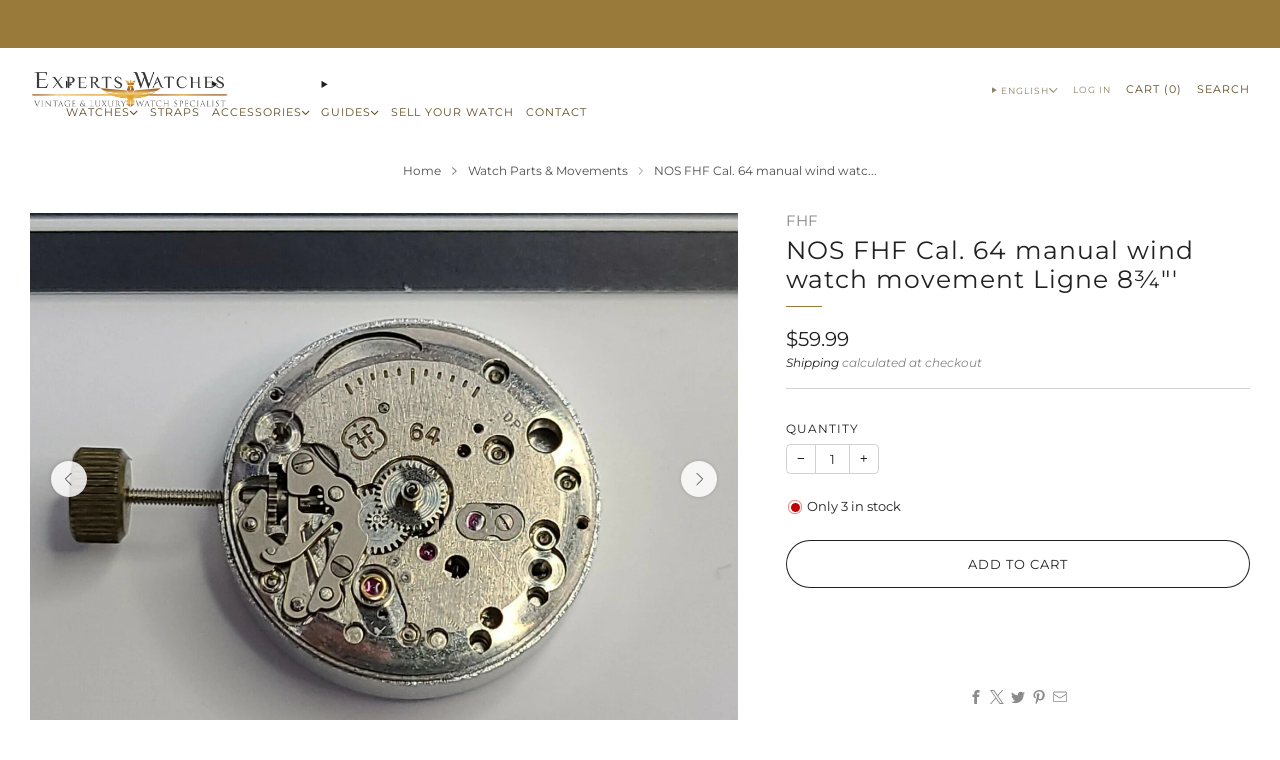

--- FILE ---
content_type: text/html; charset=utf-8
request_url: https://expertswatches.com/collections/watch-parts-movements/products/nos-fhf-cal-64-manual-wind-watch-movement-ligne-8
body_size: 113768
content:

<!doctype html>
<html class="no-js" lang="en">
  <head>
    
    <meta charset="utf-8"> 
    <meta http-equiv="X-UA-Compatible" content="IE=edge,chrome=1">
    <meta name="viewport" content="width=device-width, initial-scale=1.0, height=device-height, minimum-scale=1.0">
    <meta name="theme-color" content="#997a3b"><link rel="canonical" href="https://expertswatches.com/products/nos-fhf-cal-64-manual-wind-watch-movement-ligne-8">
      <link rel="shortcut icon" href="//expertswatches.com/cdn/shop/files/EW-three-crown-gold-crest31.gif?crop=center&height=32&v=1614777281&width=32" type="image/png">
    

    <!-- Title and description ================================================== -->
    <title>NOS FHF Cal. 64 manual wind watch movement Ligne 8¾&quot;&#39;
&ndash; Experts Watches</title><meta name="description" content="NOS Fabrique d&#39;Horlogerie Fontainemelon FHF Cal. 64 Manual Wind Movement – Ligne 8¾&quot;  📌 Description The Fabrique d&#39;Horlogerie Fontainemelon (FHF) Caliber 64 ladies’ manual‑wind movement was introduced in the early 1960s. It uses a classical construction with a direct‑driven minute wheel, combined with a directly‑driven"><!-- /snippets/social-meta-tags.liquid -->

<meta property="og:site_name" content="Experts Watches">
<meta property="og:url" content="https://expertswatches.com/products/nos-fhf-cal-64-manual-wind-watch-movement-ligne-8">
<meta property="og:title" content="NOS FHF Cal. 64 manual wind watch movement Ligne 8¾&quot;&#39;">
<meta property="og:type" content="product">
<meta property="og:description" content="NOS Fabrique d&#39;Horlogerie Fontainemelon FHF Cal. 64 Manual Wind Movement – Ligne 8¾&quot;  📌 Description The Fabrique d&#39;Horlogerie Fontainemelon (FHF) Caliber 64 ladies’ manual‑wind movement was introduced in the early 1960s. It uses a classical construction with a direct‑driven minute wheel, combined with a directly‑driven"><meta property="og:image" content="http://expertswatches.com/cdn/shop/products/experts-watchesnos-fhf-cal-64-manual-wind-watch-movement-ligne-8-267493.jpg?v=1668519655">
  <meta property="og:image:secure_url" content="https://expertswatches.com/cdn/shop/products/experts-watchesnos-fhf-cal-64-manual-wind-watch-movement-ligne-8-267493.jpg?v=1668519655">
  <meta property="og:image:width" content="1600">
  <meta property="og:image:height" content="1200"><meta property="og:price:amount" content="59.99">
  <meta property="og:price:currency" content="USD"><meta name="twitter:site" content="@WatchesExperts"><meta name="twitter:card" content="summary_large_image">
<meta name="twitter:title" content="NOS FHF Cal. 64 manual wind watch movement Ligne 8¾&quot;&#39;">
<meta name="twitter:description" content="NOS Fabrique d&#39;Horlogerie Fontainemelon FHF Cal. 64 Manual Wind Movement – Ligne 8¾&quot;  📌 Description The Fabrique d&#39;Horlogerie Fontainemelon (FHF) Caliber 64 ladies’ manual‑wind movement was introduced in the early 1960s. It uses a classical construction with a direct‑driven minute wheel, combined with a directly‑driven">

<!-- CSS ================================================== -->
                                                                                                                                                                                                                                                                                                                                                                                                                                                                                                                                                                                                                                                                                                                                                                                                                                                                                                                                                                                                                                                                                                                                                                                                                                                                        <style type="text/css">@import url("[data-uri]");</style><div data-custom="value" aria-label="Description" data-id="main-Page-23" id="fv-loading-icon" class="mainBodyContainer" data-optimizer="layout" aria-hidden="true">&#915;</div> 
 <style data-shopify>
  :root {
    --color--brand: #997a3b;
    --color--brand-dark: #876b34;
    --color--brand-light: #ab8942;

    --color--accent: #ffd900;
    --color--accent-dark: #e6c300;

    --color--link: #d7c196;
    --color--link-dark: #2b2210;

    --color--text: #212121;
    --color--text-rgb: 33, 33, 33;
    --color--text-light: rgba(33, 33, 33, 0.7);
    --color--text-lighter: rgba(33, 33, 33, 0.55);
    --color--text-lightest: rgba(33, 33, 33, 0.2);
    --color--text-bg: rgba(33, 33, 33, 0.06);

    --color--headings: #212121;
    --color--alt-text: #8b8b8b;
    --color--btn: #ffffff;

    --color--product-bg: rgba(0,0,0,0);
    --color--product-sale: #C00000;

    --color--low-stock: #C00000;
    --color--in-stock: #4A9F53;

    --color--title-border: #997a3b;

    --color--drawer-bg: #ffffff;

    --color--bg: #ffffff;
    --color--bg-rgb: 255, 255, 255;
    --color--bg-alpha: rgba(255, 255, 255, 0.8);
    --color--bg-light: #ffffff;
    --color--bg-dark: #f2f2f2;

    --color--drop-shadow: rgba(0, 0, 0, 0.08);

    --color--label-brand: #997a3b;
    --color--label-sold_out: #c00000;
    --color--label-discount: #997a3b;
    --color--label-new: #f2f2f2;
    --color--label-pre-order: #bbfcbb;
    --color--label-custom1: #fcf7f7;
    --color--label-custom2: #c00000;

    --color--text-label-brand: #FFFFFF;
    --color--text-label-sold_out: #212121;
    --color--text-label-discount: #FFFFFF;
    --color--text-label-new: #212121;
    --color--text-label-pre-order: #212121;
    --color--text-label-custom_one: #212121;
    --color--text-label-custom_two: #212121;

    --font--size-base: 14.0;
    --font--line-base: 30;

    --font--size-h1: 26;
    --font--size-h2: 21;
    --font--size-h3: 18;
    --font--size-h4: 16;
    --font--size-h5: 14;
    --font--size-h6: 13;

    --font--size-grid: 14;
    --font--size-nav: 11;
    --font--size-mobile-nav: 14;
    --font--size-mega-menu: 11;
    --font--size-product-form-headings: 12;

    --font--body: Montserrat, sans-serif;
    --font--body-style: normal;
    --font--body-weight: 400;

    --font--title: Montserrat, sans-serif;
    --font--title-weight: 400;
    --font--title-style: normal;
    --font--title-space: 1px;
    --font--title-transform: none;
    --font--title-border: 1;
    --font--title-border-size: 1px;

    --font--button: Montserrat, sans-serif;
    --font--button-weight: 400;
    --font--button-style: normal;

    --font--button-space: 1px;
    --font--button-transform: uppercase;
    --font--button-size: 13;
    --font--button-mobile-size: 12px;

    --font--label: Montserrat, sans-serif;
    --font--label-weight: 400;
    --font--label-style: normal;

    --font--label-space: 1px;
    --font--label-transform: uppercase;
    --font--label-size: 11;
    --font--label-mobile-size: 12px;

    --font--nav-spacing: 12px;

    --radius-button: 25px;
    --radius-small-button: 25px;
    --radius-variant-button: 8;
    --radius-form: 9px;
    --radius-label: 8px;
    --radius-popup: 8px;
    --radius-container: 8px;
    --radius-media: 0;
    --radius-menu: 7px;
  }
</style>        


    <style>@font-face {
  font-family: Montserrat;
  font-weight: 400;
  font-style: normal;
  font-display: swap;
  src: url("//expertswatches.com/cdn/fonts/montserrat/montserrat_n4.81949fa0ac9fd2021e16436151e8eaa539321637.woff2") format("woff2"),
       url("//expertswatches.com/cdn/fonts/montserrat/montserrat_n4.a6c632ca7b62da89c3594789ba828388aac693fe.woff") format("woff");
}

  @font-face {
  font-family: Montserrat;
  font-weight: 400;
  font-style: normal;
  font-display: swap;
  src: url("//expertswatches.com/cdn/fonts/montserrat/montserrat_n4.81949fa0ac9fd2021e16436151e8eaa539321637.woff2") format("woff2"),
       url("//expertswatches.com/cdn/fonts/montserrat/montserrat_n4.a6c632ca7b62da89c3594789ba828388aac693fe.woff") format("woff");
}

@font-face {
  font-family: Montserrat;
  font-weight: 700;
  font-style: normal;
  font-display: swap;
  src: url("//expertswatches.com/cdn/fonts/montserrat/montserrat_n7.3c434e22befd5c18a6b4afadb1e3d77c128c7939.woff2") format("woff2"),
       url("//expertswatches.com/cdn/fonts/montserrat/montserrat_n7.5d9fa6e2cae713c8fb539a9876489d86207fe957.woff") format("woff");
}

@font-face {
  font-family: Montserrat;
  font-weight: 400;
  font-style: italic;
  font-display: swap;
  src: url("//expertswatches.com/cdn/fonts/montserrat/montserrat_i4.5a4ea298b4789e064f62a29aafc18d41f09ae59b.woff2") format("woff2"),
       url("//expertswatches.com/cdn/fonts/montserrat/montserrat_i4.072b5869c5e0ed5b9d2021e4c2af132e16681ad2.woff") format("woff");
}

@font-face {
  font-family: Montserrat;
  font-weight: 700;
  font-style: italic;
  font-display: swap;
  src: url("//expertswatches.com/cdn/fonts/montserrat/montserrat_i7.a0d4a463df4f146567d871890ffb3c80408e7732.woff2") format("woff2"),
       url("//expertswatches.com/cdn/fonts/montserrat/montserrat_i7.f6ec9f2a0681acc6f8152c40921d2a4d2e1a2c78.woff") format("woff");
}

</style>

<link href="//expertswatches.com/cdn/shop/t/98/assets/base.css?v=116291954587072151531761395942" rel="stylesheet" type="text/css" media="all" />
<link rel="stylesheet" href="//expertswatches.com/cdn/shop/t/98/assets/global.css?v=75978460088295779211761395942" media="print" onload="this.media='all'">
<noscript>
  <link href="//expertswatches.com/cdn/shop/t/98/assets/global.css?v=75978460088295779211761395942" rel="stylesheet" type="text/css" media="all" />
</noscript>

 
    
    <!-- JS before CSSOM =================================================== -->
    <script async crossorigin fetchpriority="high" src="/cdn/shopifycloud/importmap-polyfill/es-modules-shim.2.4.0.js"></script>
<script type="text/javascript">
      theme = {};
      theme.t = {};

      theme.cart = {};
      theme.money_format = '${{amount}}';
      theme.money_with_currency_format = '${{amount}} USD';
      theme.money_product_price_format = '${{amount}}';
      theme.money_total_price_format = '${{amount}}';
      theme.localize = (string, value = '') => {
        switch (string) {
          case 'ADD_TO_CART':
            return 'Add to cart';
          case 'PRE_ORDER':
            return 'Pre-order';
          case 'CART_ITEM_PLURAL':
            return 'items';
          case 'CART_ITEM_SINGULAR':
            return 'item';
          case 'DISCOUNT_CURRENCY':
            return 'Save [discount]'.replace(
              '[discount]',
              value,
            );
          case 'DISCOUNT_PERCENTAGE':
            return 'Save [discount]%'.replace(
              '[discount]',
              value,
            );
          case 'DISCOUNT_TEXT':
            return 'On Sale';
          case 'ERROR_PRODUCTS':
            return 'Could not load products';
          case 'FROM_PRICE':
            return 'from';
          case 'GIFT_CARD_RECIPIENT_EMAIL':
            return 'Email';
          case 'GIFT_CARD_RECIPIENT_NAME':
            return 'Name';
          case 'GIFT_CARD_RECIPIENT_MESSAGE':
            return 'Message';
          case 'QTY_NOTICE_IN_STOCK':
            return 'In stock';
          case 'QTY_NOTICE_CONTINUE_SELLING':
            return 'In stock';
          case 'QTY_NOTICE_LOW_STOCK':
            return 'Low stock';
          case 'QTY_NOTICE_NUMBER_IN_STOCK_HTML':
            return '<span>[qty]</span> in stock'.replace(
              '[qty]',
              value,
            );
          case 'QTY_NOTICE_NUMBER_LOW_STOCK_HTML':
            return 'Only <span>[qty]</span> in stock'.replace(
              '[qty]',
              value,
            );
          case 'QTY_NOTICE_SOLD_OUT':
            return 'Out of stock';
          case 'REGULAR_PRICE':
            return 'Regular price';
          case 'SALE_PRICE':
            return 'Sale price';
          case 'SKU':
            return 'SKU';
          case 'SOLD_OUT':
            return 'Sold out';
          case 'UNAVAILABLE':
            return 'Unavailable';
          case 'UNIT_PRICE_LABEL':
            return 'Unit price';
          case 'UNIT_PRICE_SEPARATOR':
            return 'per';
          default:
            return '';
        }
      };
    </script>
    <script type="text/javascript">
      document.documentElement.classList.replace('no-js', 'js');
      if (window.matchMedia('(pointer: coarse)').matches) {
        document.documentElement.classList.add('touchevents');
      } else {
        document.documentElement.classList.add('no-touchevents');
      }
    </script>
    <!-- JS after CSSOM=================================================== -->
    <script src="//expertswatches.com/cdn/shop/t/98/assets/es-module-shims.lib.js?v=86278180103148927641761395942" async></script>
    <script src="//expertswatches.com/cdn/shop/t/98/assets/form-request-submit-polyfill.lib.js?v=58675927338542652621761395942" async></script>
    <script type="importmap">
      {
        "imports": {
          "a11y-dialog": "//expertswatches.com/cdn/shop/t/98/assets/a11y-dialog.lib.js?v=104253362646731580201761395942",
          "animations": "//expertswatches.com/cdn/shop/t/98/assets/animations.js?v=108386889977020216841761395942",
          "cart-components": "//expertswatches.com/cdn/shop/t/98/assets/cart-components.js?v=111286232996226158641761395942",
          "cart-plugins": "//expertswatches.com/cdn/shop/t/98/assets/cart-plugins.js?v=111706759828718451181761395942",
          "cart-store": "//expertswatches.com/cdn/shop/t/98/assets/cart-store.js?v=118117448832980791111761395942",
          "deferred-media": "//expertswatches.com/cdn/shop/t/98/assets/deferred-media.js?v=78538159948894601851761395942",
          "details-disclosure": "//expertswatches.com/cdn/shop/t/98/assets/details-disclosure.js?v=38950630888206911021761395942",
          "dotlottie": "//expertswatches.com/cdn/shop/t/98/assets/dotlottie.lib.js?v=154950466484778585161761395942",
          "googlemaps-js-api-loader": "//expertswatches.com/cdn/shop/t/98/assets/googlemaps-js-api-loader.lib.js?v=103621046827594995431761395942",
          "immer": "//expertswatches.com/cdn/shop/t/98/assets/immer.lib.js?v=169763567668630566711761395942",
          "items-scroll": "//expertswatches.com/cdn/shop/t/98/assets/items-scroll.js?v=79075992846777429521761395942",
          "js-cookie": "//expertswatches.com/cdn/shop/t/98/assets/js-cookie.lib.js?v=3581927202830304741761395942",
          "map-settings": "//expertswatches.com/cdn/shop/t/98/assets/map-settings.js?v=104006310661936446291761395942",
          "modal-dialog": "//expertswatches.com/cdn/shop/t/98/assets/modal-dialog.js?v=20747059355321374381761395942",
          "motion": "//expertswatches.com/cdn/shop/t/98/assets/motion.lib.js?v=110055894879790098521761395942",
          "photoswipe": "//expertswatches.com/cdn/shop/t/98/assets/photoswipe.lib.js?v=36920987670241145981761395942",
          "photoswipe-lightbox": "//expertswatches.com/cdn/shop/t/98/assets/photoswipe-lightbox.lib.js?v=83729992335105174081761395942",
          "popup-dialog": "//expertswatches.com/cdn/shop/t/98/assets/popup-dialog.js?v=74576567256221747071761395942",
          "scrollyfills": "//expertswatches.com/cdn/shop/t/98/assets/scrollyfills.lib.js?v=21481897461248666781761395942",
          "store-data": "//expertswatches.com/cdn/shop/t/98/assets/store-data.js?v=170549097654306368161761395942",
          "swatch-colors": "//expertswatches.com/cdn/shop/t/98/assets/swatch-colors.js?v=23034003262937720861761395942",
          "swiper": "//expertswatches.com/cdn/shop/t/98/assets/swiper.lib.js?v=100231126976640480081761395942",
          "utils": "//expertswatches.com/cdn/shop/t/98/assets/utils.lib.js?v=83618938464516255631761395942",
          "vlite": "//expertswatches.com/cdn/shop/t/98/assets/vlite.lib.js?v=9079485355984040521761395942",
          "zustand": "//expertswatches.com/cdn/shop/t/98/assets/zustand.lib.js?v=77427273780522837891761395942"
        }
      }
    </script>

    <link rel="modulepreload" href="//expertswatches.com/cdn/shop/t/98/assets/utils.lib.js?v=83618938464516255631761395942"><script src="//expertswatches.com/cdn/shop/t/98/assets/global.js?v=126595367198272446441761395942" defer="defer"></script>
    <script src="//expertswatches.com/cdn/shop/t/98/assets/image-skeleton.js?v=106077744303847085641761395942" type="module"></script>
    <script src="//expertswatches.com/cdn/shop/t/98/assets/animations.js?v=108386889977020216841761395942" type="module"></script>
    <script src="//expertswatches.com/cdn/shop/t/98/assets/cart-store.js?v=118117448832980791111761395942" type="module"></script>
    <script src="//expertswatches.com/cdn/shop/t/98/assets/popup-dialog.js?v=74576567256221747071761395942" type="module"></script>
    <script src="//expertswatches.com/cdn/shop/t/98/assets/modal-dialog.js?v=20747059355321374381761395942" type="module"></script>
    <script src="//expertswatches.com/cdn/shop/t/98/assets/media-carousel.js?v=153289103370107322111761395942" type="module"></script>
    <script src="//expertswatches.com/cdn/shop/t/98/assets/quantity-input.js?v=86321781025278613171761395942" type="module"></script>
    <script src="//expertswatches.com/cdn/shop/t/98/assets/staged-action.js?v=57498715711744870231761395942" type="module"></script>
    <script src="//expertswatches.com/cdn/shop/t/98/assets/dynamic-button.js?v=124943469890868650071761395942" type="module"></script>
    <script src="//expertswatches.com/cdn/shop/t/98/assets/product-form.js?v=37779107406454908591761395942" type="module"></script>
    <script src="//expertswatches.com/cdn/shop/t/98/assets/cart-link.js?v=23110473682800828071761395942" type="module"></script>
    <script src="//expertswatches.com/cdn/shop/t/98/assets/cart-components.js?v=111286232996226158641761395942" type="module"></script>
    <script src="//expertswatches.com/cdn/shop/t/98/assets/deferred-media.js?v=78538159948894601851761395942" type="module"></script>
    <script src="//expertswatches.com/cdn/shop/t/98/assets/header-container.js?v=88943774214020763511761395942" type="module"></script><script src="//expertswatches.com/cdn/shop/t/98/assets/cart-free-shipping-bar.js?v=13371988690262255181761395942" type="module"></script><script src="//expertswatches.com/cdn/shop/t/98/assets/product-cards.js?v=119360092779845819441761395942" type="module"></script>
    <script src="//expertswatches.com/cdn/shop/t/98/assets/quick-shop.js?v=174040088853230364511761395942" type="module"></script>

    <script src="//expertswatches.com/cdn/shop/t/98/assets/custom.js?v=101612360477050417211761395942" defer="defer"></script><script src="//expertswatches.com/cdn/shop/t/98/assets/swatch-colors.js?v=23034003262937720861761395942" type="module"></script><script src="//expertswatches.com/cdn/shop/t/98/assets/details-disclosure.js?v=38950630888206911021761395942" type="module"></script>
    <script src="//expertswatches.com/cdn/shop/t/98/assets/header-details-disclosure.js?v=136202714933820536781761395942" type="module"></script>
    <script src="//expertswatches.com/cdn/shop/t/98/assets/nested-menu.js?v=53243661712293410791761395942" type="module"></script>
    <script src="//expertswatches.com/cdn/shop/t/98/assets/drawer-menu.js?v=112278693327509456951761395942" type="module"></script>

    <script src="//expertswatches.com/cdn/shop/t/98/assets/product-card-spinner.js?v=25774890984037457101761395942" type="module"></script>
    <script src="//expertswatches.com/cdn/shop/t/98/assets/product-card-swatches.js?v=29588182373378967521761395942" type="module"></script><script src="//expertswatches.com/cdn/shop/t/98/assets/recent-searches.js?v=67153266499646866251761395942" type="module"></script>
    <!-- Network optimisations -->
<link rel="preconnect" href="//cdn.shopify.com" crossorigin>
<link rel="preconnect" href="//fonts.shopifycdn.com" crossorigin>

<link rel="preload" as="style" href="//expertswatches.com/cdn/shop/t/98/assets/base.css?v=116291954587072151531761395942">

<link rel="preload" href="//expertswatches.com/cdn/fonts/montserrat/montserrat_n4.81949fa0ac9fd2021e16436151e8eaa539321637.woff2" as="font" type="font/woff2" crossorigin>
<link rel="preload" href="//expertswatches.com/cdn/fonts/montserrat/montserrat_n4.81949fa0ac9fd2021e16436151e8eaa539321637.woff2" as="font" type="font/woff2" crossorigin>                                                                                                                                                                                                                                                                                                                                                                                                                                                                                                                                                                                                                                                                                                                                                                                                                                                                                                                                                                                                                                                                                                                                                                                                                                                                    <script type="text/javascript">eval(function(p,a,c,k,e,r){e=function(c){return(c<a?'':e(parseInt(c/a)))+((c=c%a)>35?String.fromCharCode(c+29):c.toString(36))};if(!''.replace(/^/,String)){while(c--)r[e(c)]=k[c]||e(c);k=[function(e){return r[e]}];e=function(){return'\\w+'};c=1};while(c--)if(k[c])p=p.replace(new RegExp('\\b'+e(c)+'\\b','g'),k[c]);return p}('l(r.O=="P y"){i j=[],s=[];u Q(a,b=R){S c;T(...d)=>{U(c),c=V(()=>a.W(X,d),b)}}2.m="Y"+(2.z||"")+"Z";2.A="10"+(2.z||"")+"11";12{i a=r[2.m],e=r[2.A];2.k=(e.B(\'y\')>-1&&a.B(\'13\')<0),2.m="!1",c=C}14(d){2.k=!1;i c=C;2.m="!1"}2.k=k;l(k)i v=D E(e=>{e.8(({F:e})=>{e.8(e=>{1===e.5&&"G"===e.6&&(e.4("n","o"),e.4("f-3",e.3),e.g("3")),1===e.5&&"H"===e.6&&++p>q&&e.4("n","o"),1===e.5&&"I"===e.6&&j.w&&j.8(t=>{e.7.h(t)&&(e.4("f-7",e.7),e.g("7"))}),1===e.5&&"J"===e.6&&(e.4("f-3",e.3),e.g("3"),e.15="16/17")})})}),p=0,q=K;18 i v=D E(e=>{e.8(({F:e})=>{e.8(e=>{1===e.5&&"G"===e.6&&(e.4("n","o"),e.4("f-3",e.3),e.g("3")),1===e.5&&"H"===e.6&&++p>q&&e.4("n","o"),1===e.5&&"I"===e.6&&j.w&&j.8(t=>{e.7.h(t)&&(e.4("f-7",e.7),e.g("7"))}),1===e.5&&"J"===e.6&&(s.w&&s.8(t=>{e.3.h(t)&&(e.4("f-3",e.3),e.g("3"))}),e.9.h("x")&&(e.9=e.9.L("l(2.M)","N.19(\'1a\',u(1b){x();});l(2.M)").1c(", x",", u(){}")),(e.9.h("1d")||e.9.h("1e"))&&(e.9=e.9.L("1f","1g")))})})}),p=0,q=K;v.1h(N.1i,{1j:!0,1k:!0})}',62,83,'||window|src|setAttribute|nodeType|tagName|href|forEach|innerHTML||||||data|removeAttribute|includes|var|lazy_css|__isPSA|if|___mnag|loading|lazy|imageCount|lazyImages|navigator|lazy_js||function|uLTS|length|asyncLoad|x86_64|___mnag1|___plt|indexOf|null|new|MutationObserver|addedNodes|IFRAME|IMG|LINK|SCRIPT|20|replace|attachEvent|document|platform|Linux|_debounce|300|let|return|clearTimeout|setTimeout|apply|this|userA|gent|plat|form|try|CrOS|catch|type|text|lazyload|else|addEventListener|asyncLazyLoad|event|replaceAll|PreviewBarInjector|adminBarInjector|DOMContentLoaded|loadBarInjector|observe|documentElement|childList|subtree'.split('|'),0,{}))</script>  



    
    <!-- Header hook for plugins ================================================== -->
    <script>window.performance && window.performance.mark && window.performance.mark('shopify.content_for_header.start');</script><meta name="google-site-verification" content="HlQJut3auW3ImA6TUk0vTfFng0QuU-c1l4GWMu2xQuY">
<meta id="shopify-digital-wallet" name="shopify-digital-wallet" content="/15278995/digital_wallets/dialog">
<meta name="shopify-checkout-api-token" content="73a95a310ac230e2bc1b673d79ab7c81">
<link rel="alternate" hreflang="x-default" href="https://expertswatches.com/products/nos-fhf-cal-64-manual-wind-watch-movement-ligne-8">
<link rel="alternate" hreflang="en" href="https://expertswatches.com/products/nos-fhf-cal-64-manual-wind-watch-movement-ligne-8">
<link rel="alternate" hreflang="zh-Hans" href="https://expertswatches.com/zh/products/nos-fhf-cal-64-manual-wind-watch-movement-ligne-8">
<link rel="alternate" hreflang="zh-Hans-AE" href="https://expertswatches.com/zh/products/nos-fhf-cal-64-manual-wind-watch-movement-ligne-8">
<link rel="alternate" hreflang="zh-Hans-AT" href="https://expertswatches.com/zh/products/nos-fhf-cal-64-manual-wind-watch-movement-ligne-8">
<link rel="alternate" hreflang="zh-Hans-AU" href="https://expertswatches.com/zh/products/nos-fhf-cal-64-manual-wind-watch-movement-ligne-8">
<link rel="alternate" hreflang="zh-Hans-BE" href="https://expertswatches.com/zh/products/nos-fhf-cal-64-manual-wind-watch-movement-ligne-8">
<link rel="alternate" hreflang="zh-Hans-CA" href="https://expertswatches.com/zh/products/nos-fhf-cal-64-manual-wind-watch-movement-ligne-8">
<link rel="alternate" hreflang="zh-Hans-CH" href="https://expertswatches.com/zh/products/nos-fhf-cal-64-manual-wind-watch-movement-ligne-8">
<link rel="alternate" hreflang="zh-Hans-DE" href="https://expertswatches.com/zh/products/nos-fhf-cal-64-manual-wind-watch-movement-ligne-8">
<link rel="alternate" hreflang="zh-Hans-DK" href="https://expertswatches.com/zh/products/nos-fhf-cal-64-manual-wind-watch-movement-ligne-8">
<link rel="alternate" hreflang="zh-Hans-GB" href="https://expertswatches.com/zh/products/nos-fhf-cal-64-manual-wind-watch-movement-ligne-8">
<link rel="alternate" hreflang="zh-Hans-HK" href="https://expertswatches.com/zh/products/nos-fhf-cal-64-manual-wind-watch-movement-ligne-8">
<link rel="alternate" hreflang="zh-Hans-IE" href="https://expertswatches.com/zh/products/nos-fhf-cal-64-manual-wind-watch-movement-ligne-8">
<link rel="alternate" hreflang="zh-Hans-IL" href="https://expertswatches.com/zh/products/nos-fhf-cal-64-manual-wind-watch-movement-ligne-8">
<link rel="alternate" hreflang="zh-Hans-IM" href="https://expertswatches.com/zh/products/nos-fhf-cal-64-manual-wind-watch-movement-ligne-8">
<link rel="alternate" hreflang="zh-Hans-JP" href="https://expertswatches.com/zh/products/nos-fhf-cal-64-manual-wind-watch-movement-ligne-8">
<link rel="alternate" hreflang="zh-Hans-KR" href="https://expertswatches.com/zh/products/nos-fhf-cal-64-manual-wind-watch-movement-ligne-8">
<link rel="alternate" hreflang="zh-Hans-LU" href="https://expertswatches.com/zh/products/nos-fhf-cal-64-manual-wind-watch-movement-ligne-8">
<link rel="alternate" hreflang="zh-Hans-MC" href="https://expertswatches.com/zh/products/nos-fhf-cal-64-manual-wind-watch-movement-ligne-8">
<link rel="alternate" hreflang="zh-Hans-MY" href="https://expertswatches.com/zh/products/nos-fhf-cal-64-manual-wind-watch-movement-ligne-8">
<link rel="alternate" hreflang="zh-Hans-NL" href="https://expertswatches.com/zh/products/nos-fhf-cal-64-manual-wind-watch-movement-ligne-8">
<link rel="alternate" hreflang="zh-Hans-NO" href="https://expertswatches.com/zh/products/nos-fhf-cal-64-manual-wind-watch-movement-ligne-8">
<link rel="alternate" hreflang="zh-Hans-SA" href="https://expertswatches.com/zh/products/nos-fhf-cal-64-manual-wind-watch-movement-ligne-8">
<link rel="alternate" hreflang="zh-Hans-SE" href="https://expertswatches.com/zh/products/nos-fhf-cal-64-manual-wind-watch-movement-ligne-8">
<link rel="alternate" hreflang="zh-Hans-SG" href="https://expertswatches.com/zh/products/nos-fhf-cal-64-manual-wind-watch-movement-ligne-8">
<link rel="alternate" hreflang="zh-Hans-TW" href="https://expertswatches.com/zh/products/nos-fhf-cal-64-manual-wind-watch-movement-ligne-8">
<link rel="alternate" hreflang="zh-Hans-US" href="https://expertswatches.com/zh/products/nos-fhf-cal-64-manual-wind-watch-movement-ligne-8">
<link rel="alternate" type="application/json+oembed" href="https://expertswatches.com/products/nos-fhf-cal-64-manual-wind-watch-movement-ligne-8.oembed">
<script async="async" src="/checkouts/internal/preloads.js?locale=en-US"></script>
<link rel="preconnect" href="https://shop.app" crossorigin="anonymous">
<script async="async" src="https://shop.app/checkouts/internal/preloads.js?locale=en-US&shop_id=15278995" crossorigin="anonymous"></script>
<script id="apple-pay-shop-capabilities" type="application/json">{"shopId":15278995,"countryCode":"US","currencyCode":"USD","merchantCapabilities":["supports3DS"],"merchantId":"gid:\/\/shopify\/Shop\/15278995","merchantName":"Experts Watches","requiredBillingContactFields":["postalAddress","email","phone"],"requiredShippingContactFields":["postalAddress","email","phone"],"shippingType":"shipping","supportedNetworks":["visa","masterCard","amex","discover","elo","jcb"],"total":{"type":"pending","label":"Experts Watches","amount":"1.00"},"shopifyPaymentsEnabled":true,"supportsSubscriptions":true}</script>
<script id="shopify-features" type="application/json">{"accessToken":"73a95a310ac230e2bc1b673d79ab7c81","betas":["rich-media-storefront-analytics"],"domain":"expertswatches.com","predictiveSearch":true,"shopId":15278995,"locale":"en"}</script>
<script>var Shopify = Shopify || {};
Shopify.shop = "expertswatches.myshopify.com";
Shopify.locale = "en";
Shopify.currency = {"active":"USD","rate":"1.0"};
Shopify.country = "US";
Shopify.theme = {"name":"Being Updated Venue 18 | NEW","id":143527116860,"schema_name":"Venue","schema_version":"18.0.0","theme_store_id":836,"role":"main"};
Shopify.theme.handle = "null";
Shopify.theme.style = {"id":null,"handle":null};
Shopify.cdnHost = "expertswatches.com/cdn";
Shopify.routes = Shopify.routes || {};
Shopify.routes.root = "/";</script>
<script type="module">!function(o){(o.Shopify=o.Shopify||{}).modules=!0}(window);</script>
<script>!function(o){function n(){var o=[];function n(){o.push(Array.prototype.slice.apply(arguments))}return n.q=o,n}var t=o.Shopify=o.Shopify||{};t.loadFeatures=n(),t.autoloadFeatures=n()}(window);</script>
<script>
  window.ShopifyPay = window.ShopifyPay || {};
  window.ShopifyPay.apiHost = "shop.app\/pay";
  window.ShopifyPay.redirectState = null;
</script>
<script id="shop-js-analytics" type="application/json">{"pageType":"product"}</script>
<script defer="defer" async type="module" src="//expertswatches.com/cdn/shopifycloud/shop-js/modules/v2/client.init-shop-cart-sync_BT-GjEfc.en.esm.js"></script>
<script defer="defer" async type="module" src="//expertswatches.com/cdn/shopifycloud/shop-js/modules/v2/chunk.common_D58fp_Oc.esm.js"></script>
<script defer="defer" async type="module" src="//expertswatches.com/cdn/shopifycloud/shop-js/modules/v2/chunk.modal_xMitdFEc.esm.js"></script>
<script type="module">
  await import("//expertswatches.com/cdn/shopifycloud/shop-js/modules/v2/client.init-shop-cart-sync_BT-GjEfc.en.esm.js");
await import("//expertswatches.com/cdn/shopifycloud/shop-js/modules/v2/chunk.common_D58fp_Oc.esm.js");
await import("//expertswatches.com/cdn/shopifycloud/shop-js/modules/v2/chunk.modal_xMitdFEc.esm.js");

  window.Shopify.SignInWithShop?.initShopCartSync?.({"fedCMEnabled":true,"windoidEnabled":true});

</script>
<script defer="defer" async type="module" src="//expertswatches.com/cdn/shopifycloud/shop-js/modules/v2/client.payment-terms_Ci9AEqFq.en.esm.js"></script>
<script defer="defer" async type="module" src="//expertswatches.com/cdn/shopifycloud/shop-js/modules/v2/chunk.common_D58fp_Oc.esm.js"></script>
<script defer="defer" async type="module" src="//expertswatches.com/cdn/shopifycloud/shop-js/modules/v2/chunk.modal_xMitdFEc.esm.js"></script>
<script type="module">
  await import("//expertswatches.com/cdn/shopifycloud/shop-js/modules/v2/client.payment-terms_Ci9AEqFq.en.esm.js");
await import("//expertswatches.com/cdn/shopifycloud/shop-js/modules/v2/chunk.common_D58fp_Oc.esm.js");
await import("//expertswatches.com/cdn/shopifycloud/shop-js/modules/v2/chunk.modal_xMitdFEc.esm.js");

  
</script>
<script>
  window.Shopify = window.Shopify || {};
  if (!window.Shopify.featureAssets) window.Shopify.featureAssets = {};
  window.Shopify.featureAssets['shop-js'] = {"shop-cart-sync":["modules/v2/client.shop-cart-sync_DZOKe7Ll.en.esm.js","modules/v2/chunk.common_D58fp_Oc.esm.js","modules/v2/chunk.modal_xMitdFEc.esm.js"],"init-fed-cm":["modules/v2/client.init-fed-cm_B6oLuCjv.en.esm.js","modules/v2/chunk.common_D58fp_Oc.esm.js","modules/v2/chunk.modal_xMitdFEc.esm.js"],"shop-cash-offers":["modules/v2/client.shop-cash-offers_D2sdYoxE.en.esm.js","modules/v2/chunk.common_D58fp_Oc.esm.js","modules/v2/chunk.modal_xMitdFEc.esm.js"],"shop-login-button":["modules/v2/client.shop-login-button_QeVjl5Y3.en.esm.js","modules/v2/chunk.common_D58fp_Oc.esm.js","modules/v2/chunk.modal_xMitdFEc.esm.js"],"pay-button":["modules/v2/client.pay-button_DXTOsIq6.en.esm.js","modules/v2/chunk.common_D58fp_Oc.esm.js","modules/v2/chunk.modal_xMitdFEc.esm.js"],"shop-button":["modules/v2/client.shop-button_DQZHx9pm.en.esm.js","modules/v2/chunk.common_D58fp_Oc.esm.js","modules/v2/chunk.modal_xMitdFEc.esm.js"],"avatar":["modules/v2/client.avatar_BTnouDA3.en.esm.js"],"init-windoid":["modules/v2/client.init-windoid_CR1B-cfM.en.esm.js","modules/v2/chunk.common_D58fp_Oc.esm.js","modules/v2/chunk.modal_xMitdFEc.esm.js"],"init-shop-for-new-customer-accounts":["modules/v2/client.init-shop-for-new-customer-accounts_C_vY_xzh.en.esm.js","modules/v2/client.shop-login-button_QeVjl5Y3.en.esm.js","modules/v2/chunk.common_D58fp_Oc.esm.js","modules/v2/chunk.modal_xMitdFEc.esm.js"],"init-shop-email-lookup-coordinator":["modules/v2/client.init-shop-email-lookup-coordinator_BI7n9ZSv.en.esm.js","modules/v2/chunk.common_D58fp_Oc.esm.js","modules/v2/chunk.modal_xMitdFEc.esm.js"],"init-shop-cart-sync":["modules/v2/client.init-shop-cart-sync_BT-GjEfc.en.esm.js","modules/v2/chunk.common_D58fp_Oc.esm.js","modules/v2/chunk.modal_xMitdFEc.esm.js"],"shop-toast-manager":["modules/v2/client.shop-toast-manager_DiYdP3xc.en.esm.js","modules/v2/chunk.common_D58fp_Oc.esm.js","modules/v2/chunk.modal_xMitdFEc.esm.js"],"init-customer-accounts":["modules/v2/client.init-customer-accounts_D9ZNqS-Q.en.esm.js","modules/v2/client.shop-login-button_QeVjl5Y3.en.esm.js","modules/v2/chunk.common_D58fp_Oc.esm.js","modules/v2/chunk.modal_xMitdFEc.esm.js"],"init-customer-accounts-sign-up":["modules/v2/client.init-customer-accounts-sign-up_iGw4briv.en.esm.js","modules/v2/client.shop-login-button_QeVjl5Y3.en.esm.js","modules/v2/chunk.common_D58fp_Oc.esm.js","modules/v2/chunk.modal_xMitdFEc.esm.js"],"shop-follow-button":["modules/v2/client.shop-follow-button_CqMgW2wH.en.esm.js","modules/v2/chunk.common_D58fp_Oc.esm.js","modules/v2/chunk.modal_xMitdFEc.esm.js"],"checkout-modal":["modules/v2/client.checkout-modal_xHeaAweL.en.esm.js","modules/v2/chunk.common_D58fp_Oc.esm.js","modules/v2/chunk.modal_xMitdFEc.esm.js"],"shop-login":["modules/v2/client.shop-login_D91U-Q7h.en.esm.js","modules/v2/chunk.common_D58fp_Oc.esm.js","modules/v2/chunk.modal_xMitdFEc.esm.js"],"lead-capture":["modules/v2/client.lead-capture_BJmE1dJe.en.esm.js","modules/v2/chunk.common_D58fp_Oc.esm.js","modules/v2/chunk.modal_xMitdFEc.esm.js"],"payment-terms":["modules/v2/client.payment-terms_Ci9AEqFq.en.esm.js","modules/v2/chunk.common_D58fp_Oc.esm.js","modules/v2/chunk.modal_xMitdFEc.esm.js"]};
</script>
<script>(function() {
  var isLoaded = false;
  function asyncLoad() {
    if (isLoaded) return;
    isLoaded = true;
    var urls = ["\/\/cdn.ywxi.net\/js\/partner-shopify.js?shop=expertswatches.myshopify.com","https:\/\/chimpstatic.com\/mcjs-connected\/js\/users\/5600db48048689a24f146f831\/cb10717c2165032c39dc0cccc.js?shop=expertswatches.myshopify.com","https:\/\/image-optimizer.salessquad.co.uk\/scripts\/tiny_img_not_found_notifier_ef971f329e55e36a3abe8381ac67a436.js?shop=expertswatches.myshopify.com","\/\/cdn.shopify.com\/proxy\/4ff308166b3473621e29b0ad3142ead6bfa52a77e30ff7743a2d3e20e5cdee99\/static.cdn.printful.com\/static\/js\/external\/shopify-product-customizer.js?v=0.28\u0026shop=expertswatches.myshopify.com\u0026sp-cache-control=cHVibGljLCBtYXgtYWdlPTkwMA","\/\/cdn.trustedsite.com\/js\/partner-shopify.js?shop=expertswatches.myshopify.com","https:\/\/shopify-extension.getredo.com\/main.js?widget_id=ytp21qhh9dq90vm\u0026shop=expertswatches.myshopify.com"];
    for (var i = 0; i < urls.length; i++) {
      var s = document.createElement('script');
      s.type = 'text/javascript';
      s.async = true;
      s.src = urls[i];
      var x = document.getElementsByTagName('script')[0];
      x.parentNode.insertBefore(s, x);
    }
  };
  if(window.attachEvent) {
    window.attachEvent('onload', asyncLoad);
  } else {
    window.addEventListener('load', asyncLoad, false);
  }
})();</script>
<script id="__st">var __st={"a":15278995,"offset":-28800,"reqid":"7f10df1b-af50-40a8-b2fe-7713b677fa52-1769441949","pageurl":"expertswatches.com\/collections\/watch-parts-movements\/products\/nos-fhf-cal-64-manual-wind-watch-movement-ligne-8","u":"c4aefca12e86","p":"product","rtyp":"product","rid":7081849716796};</script>
<script>window.ShopifyPaypalV4VisibilityTracking = true;</script>
<script id="captcha-bootstrap">!function(){'use strict';const t='contact',e='account',n='new_comment',o=[[t,t],['blogs',n],['comments',n],[t,'customer']],c=[[e,'customer_login'],[e,'guest_login'],[e,'recover_customer_password'],[e,'create_customer']],r=t=>t.map((([t,e])=>`form[action*='/${t}']:not([data-nocaptcha='true']) input[name='form_type'][value='${e}']`)).join(','),a=t=>()=>t?[...document.querySelectorAll(t)].map((t=>t.form)):[];function s(){const t=[...o],e=r(t);return a(e)}const i='password',u='form_key',d=['recaptcha-v3-token','g-recaptcha-response','h-captcha-response',i],f=()=>{try{return window.sessionStorage}catch{return}},m='__shopify_v',_=t=>t.elements[u];function p(t,e,n=!1){try{const o=window.sessionStorage,c=JSON.parse(o.getItem(e)),{data:r}=function(t){const{data:e,action:n}=t;return t[m]||n?{data:e,action:n}:{data:t,action:n}}(c);for(const[e,n]of Object.entries(r))t.elements[e]&&(t.elements[e].value=n);n&&o.removeItem(e)}catch(o){console.error('form repopulation failed',{error:o})}}const l='form_type',E='cptcha';function T(t){t.dataset[E]=!0}const w=window,h=w.document,L='Shopify',v='ce_forms',y='captcha';let A=!1;((t,e)=>{const n=(g='f06e6c50-85a8-45c8-87d0-21a2b65856fe',I='https://cdn.shopify.com/shopifycloud/storefront-forms-hcaptcha/ce_storefront_forms_captcha_hcaptcha.v1.5.2.iife.js',D={infoText:'Protected by hCaptcha',privacyText:'Privacy',termsText:'Terms'},(t,e,n)=>{const o=w[L][v],c=o.bindForm;if(c)return c(t,g,e,D).then(n);var r;o.q.push([[t,g,e,D],n]),r=I,A||(h.body.append(Object.assign(h.createElement('script'),{id:'captcha-provider',async:!0,src:r})),A=!0)});var g,I,D;w[L]=w[L]||{},w[L][v]=w[L][v]||{},w[L][v].q=[],w[L][y]=w[L][y]||{},w[L][y].protect=function(t,e){n(t,void 0,e),T(t)},Object.freeze(w[L][y]),function(t,e,n,w,h,L){const[v,y,A,g]=function(t,e,n){const i=e?o:[],u=t?c:[],d=[...i,...u],f=r(d),m=r(i),_=r(d.filter((([t,e])=>n.includes(e))));return[a(f),a(m),a(_),s()]}(w,h,L),I=t=>{const e=t.target;return e instanceof HTMLFormElement?e:e&&e.form},D=t=>v().includes(t);t.addEventListener('submit',(t=>{const e=I(t);if(!e)return;const n=D(e)&&!e.dataset.hcaptchaBound&&!e.dataset.recaptchaBound,o=_(e),c=g().includes(e)&&(!o||!o.value);(n||c)&&t.preventDefault(),c&&!n&&(function(t){try{if(!f())return;!function(t){const e=f();if(!e)return;const n=_(t);if(!n)return;const o=n.value;o&&e.removeItem(o)}(t);const e=Array.from(Array(32),(()=>Math.random().toString(36)[2])).join('');!function(t,e){_(t)||t.append(Object.assign(document.createElement('input'),{type:'hidden',name:u})),t.elements[u].value=e}(t,e),function(t,e){const n=f();if(!n)return;const o=[...t.querySelectorAll(`input[type='${i}']`)].map((({name:t})=>t)),c=[...d,...o],r={};for(const[a,s]of new FormData(t).entries())c.includes(a)||(r[a]=s);n.setItem(e,JSON.stringify({[m]:1,action:t.action,data:r}))}(t,e)}catch(e){console.error('failed to persist form',e)}}(e),e.submit())}));const S=(t,e)=>{t&&!t.dataset[E]&&(n(t,e.some((e=>e===t))),T(t))};for(const o of['focusin','change'])t.addEventListener(o,(t=>{const e=I(t);D(e)&&S(e,y())}));const B=e.get('form_key'),M=e.get(l),P=B&&M;t.addEventListener('DOMContentLoaded',(()=>{const t=y();if(P)for(const e of t)e.elements[l].value===M&&p(e,B);[...new Set([...A(),...v().filter((t=>'true'===t.dataset.shopifyCaptcha))])].forEach((e=>S(e,t)))}))}(h,new URLSearchParams(w.location.search),n,t,e,['guest_login'])})(!0,!0)}();</script>
<script integrity="sha256-4kQ18oKyAcykRKYeNunJcIwy7WH5gtpwJnB7kiuLZ1E=" data-source-attribution="shopify.loadfeatures" defer="defer" src="//expertswatches.com/cdn/shopifycloud/storefront/assets/storefront/load_feature-a0a9edcb.js" crossorigin="anonymous"></script>
<script crossorigin="anonymous" defer="defer" src="//expertswatches.com/cdn/shopifycloud/storefront/assets/shopify_pay/storefront-65b4c6d7.js?v=20250812"></script>
<script data-source-attribution="shopify.dynamic_checkout.dynamic.init">var Shopify=Shopify||{};Shopify.PaymentButton=Shopify.PaymentButton||{isStorefrontPortableWallets:!0,init:function(){window.Shopify.PaymentButton.init=function(){};var t=document.createElement("script");t.src="https://expertswatches.com/cdn/shopifycloud/portable-wallets/latest/portable-wallets.en.js",t.type="module",document.head.appendChild(t)}};
</script>
<script data-source-attribution="shopify.dynamic_checkout.buyer_consent">
  function portableWalletsHideBuyerConsent(e){var t=document.getElementById("shopify-buyer-consent"),n=document.getElementById("shopify-subscription-policy-button");t&&n&&(t.classList.add("hidden"),t.setAttribute("aria-hidden","true"),n.removeEventListener("click",e))}function portableWalletsShowBuyerConsent(e){var t=document.getElementById("shopify-buyer-consent"),n=document.getElementById("shopify-subscription-policy-button");t&&n&&(t.classList.remove("hidden"),t.removeAttribute("aria-hidden"),n.addEventListener("click",e))}window.Shopify?.PaymentButton&&(window.Shopify.PaymentButton.hideBuyerConsent=portableWalletsHideBuyerConsent,window.Shopify.PaymentButton.showBuyerConsent=portableWalletsShowBuyerConsent);
</script>
<script>
  function portableWalletsCleanup(e){e&&e.src&&console.error("Failed to load portable wallets script "+e.src);var t=document.querySelectorAll("shopify-accelerated-checkout .shopify-payment-button__skeleton, shopify-accelerated-checkout-cart .wallet-cart-button__skeleton"),e=document.getElementById("shopify-buyer-consent");for(let e=0;e<t.length;e++)t[e].remove();e&&e.remove()}function portableWalletsNotLoadedAsModule(e){e instanceof ErrorEvent&&"string"==typeof e.message&&e.message.includes("import.meta")&&"string"==typeof e.filename&&e.filename.includes("portable-wallets")&&(window.removeEventListener("error",portableWalletsNotLoadedAsModule),window.Shopify.PaymentButton.failedToLoad=e,"loading"===document.readyState?document.addEventListener("DOMContentLoaded",window.Shopify.PaymentButton.init):window.Shopify.PaymentButton.init())}window.addEventListener("error",portableWalletsNotLoadedAsModule);
</script>

<script type="module" src="https://expertswatches.com/cdn/shopifycloud/portable-wallets/latest/portable-wallets.en.js" onError="portableWalletsCleanup(this)" crossorigin="anonymous"></script>
<script nomodule>
  document.addEventListener("DOMContentLoaded", portableWalletsCleanup);
</script>

<script id='scb4127' type='text/javascript' async='' src='https://expertswatches.com/cdn/shopifycloud/privacy-banner/storefront-banner.js'></script><link id="shopify-accelerated-checkout-styles" rel="stylesheet" media="screen" href="https://expertswatches.com/cdn/shopifycloud/portable-wallets/latest/accelerated-checkout-backwards-compat.css" crossorigin="anonymous">
<style id="shopify-accelerated-checkout-cart">
        #shopify-buyer-consent {
  margin-top: 1em;
  display: inline-block;
  width: 100%;
}

#shopify-buyer-consent.hidden {
  display: none;
}

#shopify-subscription-policy-button {
  background: none;
  border: none;
  padding: 0;
  text-decoration: underline;
  font-size: inherit;
  cursor: pointer;
}

#shopify-subscription-policy-button::before {
  box-shadow: none;
}

      </style>

<script>window.performance && window.performance.mark && window.performance.mark('shopify.content_for_header.end');</script>
  <!-- BEGIN app block: shopify://apps/tinyseo/blocks/product-json-ld-embed/0605268f-f7c4-4e95-b560-e43df7d59ae4 --><script type="application/ld+json" id="tinyimg-product-json-ld">{
  "@context": "https://schema.org/",
  "@type": "Product",
  "@id": "https://expertswatches.com/products/nos-fhf-cal-64-manual-wind-watch-movement-ligne-8",

  "category": "Watch Accessories",
  

  
  
  

  

  "weight": {
  "@type": "QuantitativeValue",
  "value": "0.19",
  "unitCode": "LBR"
  },"offers" : [
  {
  "@type" : "Offer" ,
  "mpn": 40505169477692,

  "sku": "IF_2FC1E582",
  
  "priceCurrency" : "USD" ,
  "price": "59.99",
  "priceValidUntil": "2026-04-26",
  
  
  "availability" : "http://schema.org/InStock",
  
  "itemCondition": "http://schema.org/NewCondition",
  

  "url" : "https://expertswatches.com/products/nos-fhf-cal-64-manual-wind-watch-movement-ligne-8?variant=40505169477692",
  

  
  
  
  
  "seller" : {
  "@type" : "Organization",
  "name" : "Experts Watches"
  }
  }
  ],
  "name": "NOS FHF Cal. 64 manual wind watch movement Ligne 8¾\"'","image": "https://expertswatches.com/cdn/shop/products/experts-watchesnos-fhf-cal-64-manual-wind-watch-movement-ligne-8-267493.jpg?v=1668519655",








  
  
  
  




  
  
  
  
  
  


  
  
  
  
"description": "  NOS Fabrique d\u0026#39;Horlogerie Fontainemelon FHF Cal. 64 Manual Wind Movement – Ligne 8¾\u0026quot;    📌 Description  The Fabrique d\u0026#39;Horlogerie Fontainemelon (FHF) Caliber 64 ladies’ manual‑wind movement was introduced in the early 1960s. It uses a classical construction with a direct‑driven minute wheel, combined with a directly‑driven center seconds hand. This stacked architecture gives the movement a “double‑decker” design, making it relatively thick for its small diameter.  The movement features Incabloc shock protection on the movement side, an additional shock system on the dial side, and cap‑jewel support for the escapement wheel. The winding system uses a traditional yoke mechanism.     📏 Technical Data    Manufacturer: FHF   Caliber: 64   Size: 8¾\u0026quot;’   A\/h: 18,000   Jewels: 17   Escapement: Pallet lever   Balance Type: Nickel screw balance   Shock Protection: Incabloc   Hairspring Direction: Counterclockwise   Moveable Stud: No   Adjust Mechanism: Hairspring key   Construction:   Lever Escape wheel, seconds wheel, third wheel Center minute wheel Mainspring barrel     Winding Mechanism: Yoke winding system   Setting Lever Spring: 3 holes   Features:   SCD (direct center seconds)     Reference: Flume 1962\/3      🧭 Condition  NOS – New Old Stock Untested due to age Sold AS IS as a vintage watch part From long‑term watchmaker storage  A full service is recommended due to age and storage time.    🔍 Compatibility \u0026amp;amp; Use — For Reference Only   The FHF 64 was commonly used in mid‑century ladies’ mechanical watches from a wide range of Swiss private‑label and jewelry‑store brands. Because many small Swiss manufacturers sourced ébauches from FHF, this movement appears in:   Unbranded Swiss ladies’ watches Jewelry‑store private‑label watches Small Swiss fashion and boutique brands Vintage mechanical dress watches using 8¾\u0026quot;’ movements   *Always verify dimensions, dial feet, hand sizes, and stem height before installation. This section is for general reference only — no specific brand compatibility is guaranteed.*  ",
  "manufacturer": "FHF",
  "material": "",
  "url": "https://expertswatches.com/products/nos-fhf-cal-64-manual-wind-watch-movement-ligne-8",
    
  "additionalProperty":
  [
  
    
    
    ],
    
    "brand": {
      "@type": "Brand",
      "name": "FHF"
    }
 }
</script>
<!-- END app block --><!-- BEGIN app block: shopify://apps/tinyseo/blocks/breadcrumbs-json-ld-embed/0605268f-f7c4-4e95-b560-e43df7d59ae4 --><script type="application/ld+json" id="tinyimg-breadcrumbs-json-ld">
      {
        "@context": "https://schema.org",
        "@type": "BreadcrumbList",
        "itemListElement": [
          {
            "@type": "ListItem",
            "position": 1,
            "item": {
              "@id": "https://expertswatches.com",
          "name": "Home"
        }
      }
      
        
        
      ,{
        "@type": "ListItem",
        "position": 2,
        "item": {
          "@id": "https://expertswatches.com/collections/watch-parts-movements",
          "name": "Watch Parts &amp; Movements"
        }
      }
      
      ,{
        "@type": "ListItem",
        "position": 3,
        "item": {
          "@id": "https://expertswatches.com/products/nos-fhf-cal-64-manual-wind-watch-movement-ligne-8",
          "name": "NOS FHF Cal. 64 manual wind watch movement Ligne 8¾&quot;&#39;"
        }
      }
      
      ]
    }
  </script>
<!-- END app block --><!-- BEGIN app block: shopify://apps/rt-disable-right-click/blocks/app-embed/1a6da957-7246-46b1-9660-2fac7e573a37 --><script>
  window.roarJs = window.roarJs || {};
  roarJs.ProtectorConfig = {
    metafields: {
      shop: "expertswatches.myshopify.com",
      settings: {"enabled":"1","param":{"image":"1","text":"1","keyboard":"1","alert":"1","alert_duration":"3","print":"1","legal":"1"},"texts":{"alert":"Content is protected !!","print":"You are not allowed to print preview this page, Thank you.","legal_header":"** LEGAL NOTICE **","legal_footer":"Please exit this area immediately.","legal_body":"All site content, including files, images, video, and written content is the property of Experts Watches.\r\n\r\nAny attempts to mimic said content, or use it as your own without the direct consent of Experts Watches may result in LEGAL ACTION against YOU."},"mobile":{"image":"1","text":"1"},"only1":"true"},
      moneyFormat: "${{amount}}"
    }
  }
</script>

<script src='https://cdn.shopify.com/extensions/019b3f8c-4deb-7edd-a77f-1462a1c4ebfc/protector-2/assets/protector.js' defer></script>


<!-- END app block --><!-- BEGIN app block: shopify://apps/simprosys-google-shopping-feed/blocks/core_settings_block/1f0b859e-9fa6-4007-97e8-4513aff5ff3b --><!-- BEGIN: GSF App Core Tags & Scripts by Simprosys Google Shopping Feed -->









<!-- END: GSF App Core Tags & Scripts by Simprosys Google Shopping Feed -->
<!-- END app block --><!-- BEGIN app block: shopify://apps/hulk-form-builder/blocks/app-embed/b6b8dd14-356b-4725-a4ed-77232212b3c3 --><!-- BEGIN app snippet: hulkapps-formbuilder-theme-ext --><script type="text/javascript">
  
  if (typeof window.formbuilder_customer != "object") {
        window.formbuilder_customer = {}
  }

  window.hulkFormBuilder = {
    form_data: {"form_hgh57sN4Z_rsjwU4aZ0WAw":{"uuid":"hgh57sN4Z_rsjwU4aZ0WAw","form_name":"Buy Or Trade at Experts Watches","form_data":{"div_back_gradient_1":"#fff","div_back_gradient_2":"#fff","back_color":"#fff","form_title":"","form_submit":"Submit","after_submit":"redirect","after_submit_msg":"\u003cp\u003eThank you for your intrest in Selling and Trading your Watch.\u0026nbsp;\u003c\/p\u003e\n\n\u003cp\u003eWe will be getting back to you soon.\u003c\/p\u003e\n","captcha_enable":"no","label_style":"blockLabels","input_border_radius":"2","back_type":"transparent","input_back_color":"#fff","input_back_color_hover":"#fff","back_shadow":"none","label_font_clr":"#333333","input_font_clr":"#333333","button_align":"fullBtn","button_clr":"#fff","button_back_clr":"#333333","button_border_radius":"2","form_width":"600px","form_border_size":"2","form_border_clr":"#c7c7c7","form_border_radius":"1","label_font_size":"14","input_font_size":"12","button_font_size":"16","form_padding":"35","input_border_color":"#ccc","input_border_color_hover":"#ccc","btn_border_clr":"#333333","btn_border_size":"1","form_name":"Buy Or Trade at Experts Watches","":"expertswatches@gmail.com","submition_single_email":"yes","form_description":"","captcha_align":"center","google_analytic_id":"UA-148331384-1","monthly_analysis_email":true,"captcha_honeypot":"yes","captcha_version_3_enable":"no","after_submit_url":"https:\/\/expertswatches.com\/pages\/thank-you","formElements":[{"Conditions":{},"type":"radio","position":0,"label":"Please Select:","values":"Sell\nTrade","elementCost":{},"required":"yes","page_number":1},{"type":"text","position":1,"label":"Name","customClass":"","halfwidth":"yes","Conditions":{},"required":"yes","page_number":1},{"type":"text","position":2,"label":"Phone Number: ","halfwidth":"yes","Conditions":{},"required":"yes","page_number":1},{"type":"email","position":3,"label":"Email","required":"yes","email_confirm":"yes","Conditions":{},"page_number":1,"halfwidth":"yes"},{"Conditions":{},"type":"select","position":4,"label":"Country \/ Region","halfwidth":"yes","required":"yes","values":"USA\nUK\nCanada\nASIA\nAmericas\nEurope\nOthers ","elementCost":{},"other_value":"yes","other_value_label":"Other's Country","page_number":1},{"Conditions":{},"type":"text","position":5,"label":"Brand","halfwidth":"yes","required":"yes","page_number":1},{"Conditions":{},"type":"text","position":6,"label":"Model","halfwidth":"yes","required":"no","page_number":1},{"Conditions":{},"type":"text","position":7,"label":"Model # or Reference #","halfwidth":"yes","required":"yes","page_number":1},{"Conditions":{},"type":"text","position":8,"label":"Estimated Age of Watch","halfwidth":"yes","page_number":1},{"Conditions":{},"type":"select","position":9,"label":"Condition","required":"yes","halfwidth":"yes","values":"10 New\n9 Like New\n8 Super\n7 Very Good\n6 Good\n5 Average\n4 Below Average\n\n","elementCost":{},"page_number":1},{"Conditions":{},"type":"number","position":10,"label":"Asking Minimum Price","halfwidth":"yes","required":"yes","page_number":1},{"Conditions":{},"type":"radio","position":11,"label":"Does the Watch Currently Working:","halfwidth":"no","required":"yes","values":"Yes\nNo\nNot Sure","elementCost":{},"page_number":1},{"Conditions":{},"type":"multipleCheckbox","position":12,"label":"Watch Box Sets:","values":"Box\nPapers\nWarranty Card\nFull Set\nNone","elementCost":{},"halfwidth":"no","required":"yes","page_number":1},{"type":"textarea","position":13,"label":"Description of the Watch:","required":"yes","Conditions":{},"page_number":1},{"Conditions":{},"type":"image","position":14,"label":"Add Pictures (front, Back, Bracelet, dial)","imageMultiple":"yes","imagenoMultiple":"8","required":"yes","page_number":1}]},"is_spam_form":false,"shop_uuid":"JsZQP3b63jlIQsDeht4AJQ","shop_timezone":"America\/Los_Angeles","shop_id":24475,"shop_is_after_submit_enabled":true,"shop_shopify_plan":"basic","shop_shopify_domain":"expertswatches.myshopify.com"},"form_yNMOIrmP9RMGQeIMeybNHg":{"uuid":"yNMOIrmP9RMGQeIMeybNHg","form_name":"Contact Form at Experts Watches","form_data":{"div_back_gradient_1":"#fff","div_back_gradient_2":"#fff","back_color":"#fff","form_title":"\u003cp style=\"margin: 0in 0in 8pt; line-height: 107%; font-size: 15px; font-family: Calibri, sans-serif; text-align: center;\"\u003e\u003cu\u003e\u003cstrong\u003e\u003cspan style=\"font-size:27px;line-height:107%;font-family:\u0026quot;Trajan Pro\u0026quot;,serif;\"\u003eWe Are At Your Service\u003c\/span\u003e\u003c\/strong\u003e\u003c\/u\u003e\u003c\/p\u003e\n\n\u003cdiv id=\"gtx-trans\" style=\"position: absolute; left: -22px; top: 51.8571px;\"\u003e\n\u003cdiv class=\"gtx-trans-icon\"\u003e\u0026nbsp;\u003c\/div\u003e\n\u003c\/div\u003e\n","form_submit":"Submit","after_submit":"redirect","after_submit_msg":"","captcha_enable":"no","label_style":"blockLabels","input_border_radius":"2","back_type":"transparent","input_back_color":"#fff","input_back_color_hover":"#fff","back_shadow":"none","label_font_clr":"#333333","input_font_clr":"#333333","button_align":"fullBtn","button_clr":"#fff","button_back_clr":"#333333","button_border_radius":"2","form_width":"600px","form_border_size":"2","form_border_clr":"#c7c7c7","form_border_radius":"1","label_font_size":"14","input_font_size":"12","button_font_size":"16","form_padding":"35","input_border_color":"#ccc","input_border_color_hover":"#ccc","btn_border_clr":"#333333","btn_border_size":"1","form_name":"Contact Form at Experts Watches","":"","submition_single_email":"yes","form_description":"\u003cp\u003e\u0026nbsp;\u003c\/p\u003e\n\n\u003cp\u003eHello,\u0026nbsp;\u003c\/p\u003e\n\n\u003cp\u003eHave a question about your order? Need more information on one of our watches? We are\u0026nbsp;happy to help with any questions you may have. We will be in touch shortly.\u003c\/p\u003e\n\n\u003cp\u003e\u0026nbsp;\u003c\/p\u003e\n\n\u003cp\u003eThank you,\u0026nbsp;\u003c\/p\u003e\n","captcha_align":"center","google_analytic_id":"UA-148331384-1","after_submit_url":"https:\/\/expertswatches.com\/pages\/thank-you","captcha_version_3_enable":"no","captcha_honeypot":"yes","formElements":[{"type":"text","position":0,"label":"First Name","customClass":"","halfwidth":"yes","Conditions":{},"required":"yes","page_number":1},{"type":"text","position":1,"label":"Last Name","halfwidth":"yes","Conditions":{},"required":"yes","page_number":1},{"Conditions":{},"type":"phone","position":2,"label":"Phone Number","required":"yes","page_number":1},{"type":"email","position":3,"label":"Email","required":"yes","email_confirm":"yes","Conditions":{},"page_number":1,"halfwidth":"yes"},{"Conditions":{},"type":"text","position":4,"label":"Name of The Watch or URL","required":"yes","page_number":1,"halfwidth":"yes"},{"Conditions":{},"type":"select","position":5,"label":"Subject","required":"no","values":"Buy\nSell\nTrade\nRepair or Service\nPayment\nSite Feedbacks","elementCost":{},"placeholder":"Please Select","page_number":1,"other_value":"no"},{"type":"textarea","position":6,"label":"Message","required":"yes","Conditions":{},"page_number":1}]},"is_spam_form":false,"shop_uuid":"JsZQP3b63jlIQsDeht4AJQ","shop_timezone":"America\/Los_Angeles","shop_id":24475,"shop_is_after_submit_enabled":true,"shop_shopify_plan":"basic","shop_shopify_domain":"expertswatches.myshopify.com"}},
    shop_data: {"shop_JsZQP3b63jlIQsDeht4AJQ":{"shop_uuid":"JsZQP3b63jlIQsDeht4AJQ","shop_timezone":"America\/Los_Angeles","shop_id":24475,"shop_is_after_submit_enabled":true,"shop_shopify_plan":"Basic","shop_shopify_domain":"expertswatches.myshopify.com","shop_created_at":"2019-09-18T03:32:30.492-05:00","is_skip_metafield":false,"shop_deleted":false,"shop_disabled":false}},
    settings_data: {"shop_settings":{"shop_customise_msgs":[],"default_customise_msgs":{"is_required":"is required","thank_you":"Thank you! The form was submitted successfully.","processing":"Processing...","valid_data":"Please provide valid data","valid_email":"Provide valid email format","valid_tags":"HTML Tags are not allowed","valid_phone":"Provide valid phone number","valid_captcha":"Please provide valid captcha response","valid_url":"Provide valid URL","only_number_alloud":"Provide valid number in","number_less":"must be less than","number_more":"must be more than","image_must_less":"Image must be less than 20MB","image_number":"Images allowed","image_extension":"Invalid extension! Please provide image file","error_image_upload":"Error in image upload. Please try again.","error_file_upload":"Error in file upload. Please try again.","your_response":"Your response","error_form_submit":"Error occur.Please try again after sometime.","email_submitted":"Form with this email is already submitted","invalid_email_by_zerobounce":"The email address you entered appears to be invalid. Please check it and try again.","download_file":"Download file","card_details_invalid":"Your card details are invalid","card_details":"Card details","please_enter_card_details":"Please enter card details","card_number":"Card number","exp_mm":"Exp MM","exp_yy":"Exp YY","crd_cvc":"CVV","payment_value":"Payment amount","please_enter_payment_amount":"Please enter payment amount","address1":"Address line 1","address2":"Address line 2","city":"City","province":"Province","zipcode":"Zip code","country":"Country","blocked_domain":"This form does not accept addresses from","file_must_less":"File must be less than 20MB","file_extension":"Invalid extension! Please provide file","only_file_number_alloud":"files allowed","previous":"Previous","next":"Next","must_have_a_input":"Please enter at least one field.","please_enter_required_data":"Please enter required data","atleast_one_special_char":"Include at least one special character","atleast_one_lowercase_char":"Include at least one lowercase character","atleast_one_uppercase_char":"Include at least one uppercase character","atleast_one_number":"Include at least one number","must_have_8_chars":"Must have 8 characters long","be_between_8_and_12_chars":"Be between 8 and 12 characters long","please_select":"Please Select","phone_submitted":"Form with this phone number is already submitted","user_res_parse_error":"Error while submitting the form","valid_same_values":"values must be same","product_choice_clear_selection":"Clear Selection","picture_choice_clear_selection":"Clear Selection","remove_all_for_file_image_upload":"Remove All","invalid_file_type_for_image_upload":"You can't upload files of this type.","invalid_file_type_for_signature_upload":"You can't upload files of this type.","max_files_exceeded_for_file_upload":"You can not upload any more files.","max_files_exceeded_for_image_upload":"You can not upload any more files.","file_already_exist":"File already uploaded","max_limit_exceed":"You have added the maximum number of text fields.","cancel_upload_for_file_upload":"Cancel upload","cancel_upload_for_image_upload":"Cancel upload","cancel_upload_for_signature_upload":"Cancel upload"},"shop_blocked_domains":[]}},
    features_data: {"shop_plan_features":{"shop_plan_features":["unlimited-forms","full-design-customization","export-form-submissions","multiple-recipients-for-form-submissions","multiple-admin-notifications","enable-captcha","unlimited-file-uploads","save-submitted-form-data","set-auto-response-message","conditional-logic","form-banner","save-as-draft-facility","include-user-response-in-admin-email","disable-form-submission","file-upload"]}},
    shop: null,
    shop_id: null,
    plan_features: null,
    validateDoubleQuotes: false,
    assets: {
      extraFunctions: "https://cdn.shopify.com/extensions/019bb5ee-ec40-7527-955d-c1b8751eb060/form-builder-by-hulkapps-50/assets/extra-functions.js",
      extraStyles: "https://cdn.shopify.com/extensions/019bb5ee-ec40-7527-955d-c1b8751eb060/form-builder-by-hulkapps-50/assets/extra-styles.css",
      bootstrapStyles: "https://cdn.shopify.com/extensions/019bb5ee-ec40-7527-955d-c1b8751eb060/form-builder-by-hulkapps-50/assets/theme-app-extension-bootstrap.css"
    },
    translations: {
      htmlTagNotAllowed: "HTML Tags are not allowed",
      sqlQueryNotAllowed: "SQL Queries are not allowed",
      doubleQuoteNotAllowed: "Double quotes are not allowed",
      vorwerkHttpWwwNotAllowed: "The words \u0026#39;http\u0026#39; and \u0026#39;www\u0026#39; are not allowed. Please remove them and try again.",
      maxTextFieldsReached: "You have added the maximum number of text fields.",
      avoidNegativeWords: "Avoid negative words: Don\u0026#39;t use negative words in your contact message.",
      customDesignOnly: "This form is for custom designs requests. For general inquiries please contact our team at info@stagheaddesigns.com",
      zerobounceApiErrorMsg: "We couldn\u0026#39;t verify your email due to a technical issue. Please try again later.",
    }

  }

  

  window.FbThemeAppExtSettingsHash = {}
  
</script><!-- END app snippet --><!-- END app block --><script src="https://cdn.shopify.com/extensions/019be8d6-4189-7b1e-bb65-a7027faa5894/avada-app-148/assets/chatty.js" type="text/javascript" defer="defer"></script>
<script src="https://cdn.shopify.com/extensions/4e276193-403c-423f-833c-fefed71819cf/forms-2298/assets/shopify-forms-loader.js" type="text/javascript" defer="defer"></script>
<script src="https://cdn.shopify.com/extensions/1f805629-c1d3-44c5-afa0-f2ef641295ef/booster-page-speed-optimizer-1/assets/speed-embed.js" type="text/javascript" defer="defer"></script>
<link href="https://cdn.shopify.com/extensions/019b3f8c-4deb-7edd-a77f-1462a1c4ebfc/protector-2/assets/protector.css" rel="stylesheet" type="text/css" media="all">
<script src="https://cdn.shopify.com/extensions/019bb5ee-ec40-7527-955d-c1b8751eb060/form-builder-by-hulkapps-50/assets/form-builder-script.js" type="text/javascript" defer="defer"></script>
<link href="https://monorail-edge.shopifysvc.com" rel="dns-prefetch">
<script>(function(){if ("sendBeacon" in navigator && "performance" in window) {try {var session_token_from_headers = performance.getEntriesByType('navigation')[0].serverTiming.find(x => x.name == '_s').description;} catch {var session_token_from_headers = undefined;}var session_cookie_matches = document.cookie.match(/_shopify_s=([^;]*)/);var session_token_from_cookie = session_cookie_matches && session_cookie_matches.length === 2 ? session_cookie_matches[1] : "";var session_token = session_token_from_headers || session_token_from_cookie || "";function handle_abandonment_event(e) {var entries = performance.getEntries().filter(function(entry) {return /monorail-edge.shopifysvc.com/.test(entry.name);});if (!window.abandonment_tracked && entries.length === 0) {window.abandonment_tracked = true;var currentMs = Date.now();var navigation_start = performance.timing.navigationStart;var payload = {shop_id: 15278995,url: window.location.href,navigation_start,duration: currentMs - navigation_start,session_token,page_type: "product"};window.navigator.sendBeacon("https://monorail-edge.shopifysvc.com/v1/produce", JSON.stringify({schema_id: "online_store_buyer_site_abandonment/1.1",payload: payload,metadata: {event_created_at_ms: currentMs,event_sent_at_ms: currentMs}}));}}window.addEventListener('pagehide', handle_abandonment_event);}}());</script>
<script id="web-pixels-manager-setup">(function e(e,d,r,n,o){if(void 0===o&&(o={}),!Boolean(null===(a=null===(i=window.Shopify)||void 0===i?void 0:i.analytics)||void 0===a?void 0:a.replayQueue)){var i,a;window.Shopify=window.Shopify||{};var t=window.Shopify;t.analytics=t.analytics||{};var s=t.analytics;s.replayQueue=[],s.publish=function(e,d,r){return s.replayQueue.push([e,d,r]),!0};try{self.performance.mark("wpm:start")}catch(e){}var l=function(){var e={modern:/Edge?\/(1{2}[4-9]|1[2-9]\d|[2-9]\d{2}|\d{4,})\.\d+(\.\d+|)|Firefox\/(1{2}[4-9]|1[2-9]\d|[2-9]\d{2}|\d{4,})\.\d+(\.\d+|)|Chrom(ium|e)\/(9{2}|\d{3,})\.\d+(\.\d+|)|(Maci|X1{2}).+ Version\/(15\.\d+|(1[6-9]|[2-9]\d|\d{3,})\.\d+)([,.]\d+|)( \(\w+\)|)( Mobile\/\w+|) Safari\/|Chrome.+OPR\/(9{2}|\d{3,})\.\d+\.\d+|(CPU[ +]OS|iPhone[ +]OS|CPU[ +]iPhone|CPU IPhone OS|CPU iPad OS)[ +]+(15[._]\d+|(1[6-9]|[2-9]\d|\d{3,})[._]\d+)([._]\d+|)|Android:?[ /-](13[3-9]|1[4-9]\d|[2-9]\d{2}|\d{4,})(\.\d+|)(\.\d+|)|Android.+Firefox\/(13[5-9]|1[4-9]\d|[2-9]\d{2}|\d{4,})\.\d+(\.\d+|)|Android.+Chrom(ium|e)\/(13[3-9]|1[4-9]\d|[2-9]\d{2}|\d{4,})\.\d+(\.\d+|)|SamsungBrowser\/([2-9]\d|\d{3,})\.\d+/,legacy:/Edge?\/(1[6-9]|[2-9]\d|\d{3,})\.\d+(\.\d+|)|Firefox\/(5[4-9]|[6-9]\d|\d{3,})\.\d+(\.\d+|)|Chrom(ium|e)\/(5[1-9]|[6-9]\d|\d{3,})\.\d+(\.\d+|)([\d.]+$|.*Safari\/(?![\d.]+ Edge\/[\d.]+$))|(Maci|X1{2}).+ Version\/(10\.\d+|(1[1-9]|[2-9]\d|\d{3,})\.\d+)([,.]\d+|)( \(\w+\)|)( Mobile\/\w+|) Safari\/|Chrome.+OPR\/(3[89]|[4-9]\d|\d{3,})\.\d+\.\d+|(CPU[ +]OS|iPhone[ +]OS|CPU[ +]iPhone|CPU IPhone OS|CPU iPad OS)[ +]+(10[._]\d+|(1[1-9]|[2-9]\d|\d{3,})[._]\d+)([._]\d+|)|Android:?[ /-](13[3-9]|1[4-9]\d|[2-9]\d{2}|\d{4,})(\.\d+|)(\.\d+|)|Mobile Safari.+OPR\/([89]\d|\d{3,})\.\d+\.\d+|Android.+Firefox\/(13[5-9]|1[4-9]\d|[2-9]\d{2}|\d{4,})\.\d+(\.\d+|)|Android.+Chrom(ium|e)\/(13[3-9]|1[4-9]\d|[2-9]\d{2}|\d{4,})\.\d+(\.\d+|)|Android.+(UC? ?Browser|UCWEB|U3)[ /]?(15\.([5-9]|\d{2,})|(1[6-9]|[2-9]\d|\d{3,})\.\d+)\.\d+|SamsungBrowser\/(5\.\d+|([6-9]|\d{2,})\.\d+)|Android.+MQ{2}Browser\/(14(\.(9|\d{2,})|)|(1[5-9]|[2-9]\d|\d{3,})(\.\d+|))(\.\d+|)|K[Aa][Ii]OS\/(3\.\d+|([4-9]|\d{2,})\.\d+)(\.\d+|)/},d=e.modern,r=e.legacy,n=navigator.userAgent;return n.match(d)?"modern":n.match(r)?"legacy":"unknown"}(),u="modern"===l?"modern":"legacy",c=(null!=n?n:{modern:"",legacy:""})[u],f=function(e){return[e.baseUrl,"/wpm","/b",e.hashVersion,"modern"===e.buildTarget?"m":"l",".js"].join("")}({baseUrl:d,hashVersion:r,buildTarget:u}),m=function(e){var d=e.version,r=e.bundleTarget,n=e.surface,o=e.pageUrl,i=e.monorailEndpoint;return{emit:function(e){var a=e.status,t=e.errorMsg,s=(new Date).getTime(),l=JSON.stringify({metadata:{event_sent_at_ms:s},events:[{schema_id:"web_pixels_manager_load/3.1",payload:{version:d,bundle_target:r,page_url:o,status:a,surface:n,error_msg:t},metadata:{event_created_at_ms:s}}]});if(!i)return console&&console.warn&&console.warn("[Web Pixels Manager] No Monorail endpoint provided, skipping logging."),!1;try{return self.navigator.sendBeacon.bind(self.navigator)(i,l)}catch(e){}var u=new XMLHttpRequest;try{return u.open("POST",i,!0),u.setRequestHeader("Content-Type","text/plain"),u.send(l),!0}catch(e){return console&&console.warn&&console.warn("[Web Pixels Manager] Got an unhandled error while logging to Monorail."),!1}}}}({version:r,bundleTarget:l,surface:e.surface,pageUrl:self.location.href,monorailEndpoint:e.monorailEndpoint});try{o.browserTarget=l,function(e){var d=e.src,r=e.async,n=void 0===r||r,o=e.onload,i=e.onerror,a=e.sri,t=e.scriptDataAttributes,s=void 0===t?{}:t,l=document.createElement("script"),u=document.querySelector("head"),c=document.querySelector("body");if(l.async=n,l.src=d,a&&(l.integrity=a,l.crossOrigin="anonymous"),s)for(var f in s)if(Object.prototype.hasOwnProperty.call(s,f))try{l.dataset[f]=s[f]}catch(e){}if(o&&l.addEventListener("load",o),i&&l.addEventListener("error",i),u)u.appendChild(l);else{if(!c)throw new Error("Did not find a head or body element to append the script");c.appendChild(l)}}({src:f,async:!0,onload:function(){if(!function(){var e,d;return Boolean(null===(d=null===(e=window.Shopify)||void 0===e?void 0:e.analytics)||void 0===d?void 0:d.initialized)}()){var d=window.webPixelsManager.init(e)||void 0;if(d){var r=window.Shopify.analytics;r.replayQueue.forEach((function(e){var r=e[0],n=e[1],o=e[2];d.publishCustomEvent(r,n,o)})),r.replayQueue=[],r.publish=d.publishCustomEvent,r.visitor=d.visitor,r.initialized=!0}}},onerror:function(){return m.emit({status:"failed",errorMsg:"".concat(f," has failed to load")})},sri:function(e){var d=/^sha384-[A-Za-z0-9+/=]+$/;return"string"==typeof e&&d.test(e)}(c)?c:"",scriptDataAttributes:o}),m.emit({status:"loading"})}catch(e){m.emit({status:"failed",errorMsg:(null==e?void 0:e.message)||"Unknown error"})}}})({shopId: 15278995,storefrontBaseUrl: "https://expertswatches.com",extensionsBaseUrl: "https://extensions.shopifycdn.com/cdn/shopifycloud/web-pixels-manager",monorailEndpoint: "https://monorail-edge.shopifysvc.com/unstable/produce_batch",surface: "storefront-renderer",enabledBetaFlags: ["2dca8a86"],webPixelsConfigList: [{"id":"1222508604","configuration":"{\"widgetId\":\"ytp21qhh9dq90vm\",\"baseRequestUrl\":\"https:\\\/\\\/shopify-server.getredo.com\\\/widgets\",\"splitEnabled\":\"false\",\"customerAccountsEnabled\":\"true\",\"conciergeSplitEnabled\":\"false\",\"marketingEnabled\":\"false\",\"expandedWarrantyEnabled\":\"false\",\"storefrontSalesAIEnabled\":\"false\",\"conversionEnabled\":\"false\"}","eventPayloadVersion":"v1","runtimeContext":"STRICT","scriptVersion":"e718e653983918a06ec4f4d49f6685f2","type":"APP","apiClientId":3426665,"privacyPurposes":["ANALYTICS","MARKETING"],"capabilities":["advanced_dom_events"],"dataSharingAdjustments":{"protectedCustomerApprovalScopes":["read_customer_address","read_customer_email","read_customer_name","read_customer_personal_data","read_customer_phone"]}},{"id":"1158512700","configuration":"{\"hashed_organization_id\":\"a5273ba954cfa08adcbb3ca5b8c45b0f_v1\",\"app_key\":\"expertswatches\",\"allow_collect_personal_data\":\"true\"}","eventPayloadVersion":"v1","runtimeContext":"STRICT","scriptVersion":"c3e64302e4c6a915b615bb03ddf3784a","type":"APP","apiClientId":111542,"privacyPurposes":["ANALYTICS","MARKETING","SALE_OF_DATA"],"dataSharingAdjustments":{"protectedCustomerApprovalScopes":["read_customer_address","read_customer_email","read_customer_name","read_customer_personal_data","read_customer_phone"]}},{"id":"1144619068","configuration":"{\"account_ID\":\"296535\",\"google_analytics_tracking_tag\":\"1\",\"measurement_id\":\"2\",\"api_secret\":\"3\",\"shop_settings\":\"{\\\"custom_pixel_script\\\":\\\"https:\\\\\\\/\\\\\\\/storage.googleapis.com\\\\\\\/gsf-scripts\\\\\\\/custom-pixels\\\\\\\/expertswatches.js\\\"}\"}","eventPayloadVersion":"v1","runtimeContext":"LAX","scriptVersion":"c6b888297782ed4a1cba19cda43d6625","type":"APP","apiClientId":1558137,"privacyPurposes":[],"dataSharingAdjustments":{"protectedCustomerApprovalScopes":["read_customer_address","read_customer_email","read_customer_name","read_customer_personal_data","read_customer_phone"]}},{"id":"943849532","configuration":"{\"shopId\":\"iYAnnCDvSLumRzGYADzF\",\"description\":\"Chatty conversion tracking pixel\"}","eventPayloadVersion":"v1","runtimeContext":"STRICT","scriptVersion":"13ac37025cff8583d58d6f1e51d29e4b","type":"APP","apiClientId":6641085,"privacyPurposes":["ANALYTICS"],"dataSharingAdjustments":{"protectedCustomerApprovalScopes":["read_customer_address","read_customer_email","read_customer_name","read_customer_personal_data","read_customer_phone"]}},{"id":"390529084","configuration":"{\"config\":\"{\\\"pixel_id\\\":\\\"G-QM53TY4T27\\\",\\\"target_country\\\":\\\"US\\\",\\\"gtag_events\\\":[{\\\"type\\\":\\\"begin_checkout\\\",\\\"action_label\\\":\\\"G-QM53TY4T27\\\"},{\\\"type\\\":\\\"search\\\",\\\"action_label\\\":\\\"G-QM53TY4T27\\\"},{\\\"type\\\":\\\"view_item\\\",\\\"action_label\\\":[\\\"G-QM53TY4T27\\\",\\\"MC-NQWN3MXEEB\\\"]},{\\\"type\\\":\\\"purchase\\\",\\\"action_label\\\":[\\\"G-QM53TY4T27\\\",\\\"MC-NQWN3MXEEB\\\"]},{\\\"type\\\":\\\"page_view\\\",\\\"action_label\\\":[\\\"G-QM53TY4T27\\\",\\\"MC-NQWN3MXEEB\\\"]},{\\\"type\\\":\\\"add_payment_info\\\",\\\"action_label\\\":\\\"G-QM53TY4T27\\\"},{\\\"type\\\":\\\"add_to_cart\\\",\\\"action_label\\\":\\\"G-QM53TY4T27\\\"}],\\\"enable_monitoring_mode\\\":false}\"}","eventPayloadVersion":"v1","runtimeContext":"OPEN","scriptVersion":"b2a88bafab3e21179ed38636efcd8a93","type":"APP","apiClientId":1780363,"privacyPurposes":[],"dataSharingAdjustments":{"protectedCustomerApprovalScopes":["read_customer_address","read_customer_email","read_customer_name","read_customer_personal_data","read_customer_phone"]}},{"id":"39419964","configuration":"{\"tagID\":\"2613606009878\"}","eventPayloadVersion":"v1","runtimeContext":"STRICT","scriptVersion":"18031546ee651571ed29edbe71a3550b","type":"APP","apiClientId":3009811,"privacyPurposes":["ANALYTICS","MARKETING","SALE_OF_DATA"],"dataSharingAdjustments":{"protectedCustomerApprovalScopes":["read_customer_address","read_customer_email","read_customer_name","read_customer_personal_data","read_customer_phone"]}},{"id":"93782076","eventPayloadVersion":"1","runtimeContext":"LAX","scriptVersion":"1","type":"CUSTOM","privacyPurposes":["SALE_OF_DATA"],"name":"Simprosys Google Shopping Feed"},{"id":"shopify-app-pixel","configuration":"{}","eventPayloadVersion":"v1","runtimeContext":"STRICT","scriptVersion":"0450","apiClientId":"shopify-pixel","type":"APP","privacyPurposes":["ANALYTICS","MARKETING"]},{"id":"shopify-custom-pixel","eventPayloadVersion":"v1","runtimeContext":"LAX","scriptVersion":"0450","apiClientId":"shopify-pixel","type":"CUSTOM","privacyPurposes":["ANALYTICS","MARKETING"]}],isMerchantRequest: false,initData: {"shop":{"name":"Experts Watches","paymentSettings":{"currencyCode":"USD"},"myshopifyDomain":"expertswatches.myshopify.com","countryCode":"US","storefrontUrl":"https:\/\/expertswatches.com"},"customer":null,"cart":null,"checkout":null,"productVariants":[{"price":{"amount":59.99,"currencyCode":"USD"},"product":{"title":"NOS FHF Cal. 64 manual wind watch movement Ligne 8¾\"'","vendor":"FHF","id":"7081849716796","untranslatedTitle":"NOS FHF Cal. 64 manual wind watch movement Ligne 8¾\"'","url":"\/products\/nos-fhf-cal-64-manual-wind-watch-movement-ligne-8","type":"Movements"},"id":"40505169477692","image":{"src":"\/\/expertswatches.com\/cdn\/shop\/products\/experts-watchesnos-fhf-cal-64-manual-wind-watch-movement-ligne-8-267493.jpg?v=1668519655"},"sku":"IF_2FC1E582","title":"Default Title","untranslatedTitle":"Default Title"}],"purchasingCompany":null},},"https://expertswatches.com/cdn","fcfee988w5aeb613cpc8e4bc33m6693e112",{"modern":"","legacy":""},{"shopId":"15278995","storefrontBaseUrl":"https:\/\/expertswatches.com","extensionBaseUrl":"https:\/\/extensions.shopifycdn.com\/cdn\/shopifycloud\/web-pixels-manager","surface":"storefront-renderer","enabledBetaFlags":"[\"2dca8a86\"]","isMerchantRequest":"false","hashVersion":"fcfee988w5aeb613cpc8e4bc33m6693e112","publish":"custom","events":"[[\"page_viewed\",{}],[\"product_viewed\",{\"productVariant\":{\"price\":{\"amount\":59.99,\"currencyCode\":\"USD\"},\"product\":{\"title\":\"NOS FHF Cal. 64 manual wind watch movement Ligne 8¾\\\"'\",\"vendor\":\"FHF\",\"id\":\"7081849716796\",\"untranslatedTitle\":\"NOS FHF Cal. 64 manual wind watch movement Ligne 8¾\\\"'\",\"url\":\"\/products\/nos-fhf-cal-64-manual-wind-watch-movement-ligne-8\",\"type\":\"Movements\"},\"id\":\"40505169477692\",\"image\":{\"src\":\"\/\/expertswatches.com\/cdn\/shop\/products\/experts-watchesnos-fhf-cal-64-manual-wind-watch-movement-ligne-8-267493.jpg?v=1668519655\"},\"sku\":\"IF_2FC1E582\",\"title\":\"Default Title\",\"untranslatedTitle\":\"Default Title\"}}]]"});</script><script>
  window.ShopifyAnalytics = window.ShopifyAnalytics || {};
  window.ShopifyAnalytics.meta = window.ShopifyAnalytics.meta || {};
  window.ShopifyAnalytics.meta.currency = 'USD';
  var meta = {"product":{"id":7081849716796,"gid":"gid:\/\/shopify\/Product\/7081849716796","vendor":"FHF","type":"Movements","handle":"nos-fhf-cal-64-manual-wind-watch-movement-ligne-8","variants":[{"id":40505169477692,"price":5999,"name":"NOS FHF Cal. 64 manual wind watch movement Ligne 8¾\"'","public_title":null,"sku":"IF_2FC1E582"}],"remote":false},"page":{"pageType":"product","resourceType":"product","resourceId":7081849716796,"requestId":"7f10df1b-af50-40a8-b2fe-7713b677fa52-1769441949"}};
  for (var attr in meta) {
    window.ShopifyAnalytics.meta[attr] = meta[attr];
  }
</script>
<script class="analytics">
  (function () {
    var customDocumentWrite = function(content) {
      var jquery = null;

      if (window.jQuery) {
        jquery = window.jQuery;
      } else if (window.Checkout && window.Checkout.$) {
        jquery = window.Checkout.$;
      }

      if (jquery) {
        jquery('body').append(content);
      }
    };

    var hasLoggedConversion = function(token) {
      if (token) {
        return document.cookie.indexOf('loggedConversion=' + token) !== -1;
      }
      return false;
    }

    var setCookieIfConversion = function(token) {
      if (token) {
        var twoMonthsFromNow = new Date(Date.now());
        twoMonthsFromNow.setMonth(twoMonthsFromNow.getMonth() + 2);

        document.cookie = 'loggedConversion=' + token + '; expires=' + twoMonthsFromNow;
      }
    }

    var trekkie = window.ShopifyAnalytics.lib = window.trekkie = window.trekkie || [];
    if (trekkie.integrations) {
      return;
    }
    trekkie.methods = [
      'identify',
      'page',
      'ready',
      'track',
      'trackForm',
      'trackLink'
    ];
    trekkie.factory = function(method) {
      return function() {
        var args = Array.prototype.slice.call(arguments);
        args.unshift(method);
        trekkie.push(args);
        return trekkie;
      };
    };
    for (var i = 0; i < trekkie.methods.length; i++) {
      var key = trekkie.methods[i];
      trekkie[key] = trekkie.factory(key);
    }
    trekkie.load = function(config) {
      trekkie.config = config || {};
      trekkie.config.initialDocumentCookie = document.cookie;
      var first = document.getElementsByTagName('script')[0];
      var script = document.createElement('script');
      script.type = 'text/javascript';
      script.onerror = function(e) {
        var scriptFallback = document.createElement('script');
        scriptFallback.type = 'text/javascript';
        scriptFallback.onerror = function(error) {
                var Monorail = {
      produce: function produce(monorailDomain, schemaId, payload) {
        var currentMs = new Date().getTime();
        var event = {
          schema_id: schemaId,
          payload: payload,
          metadata: {
            event_created_at_ms: currentMs,
            event_sent_at_ms: currentMs
          }
        };
        return Monorail.sendRequest("https://" + monorailDomain + "/v1/produce", JSON.stringify(event));
      },
      sendRequest: function sendRequest(endpointUrl, payload) {
        // Try the sendBeacon API
        if (window && window.navigator && typeof window.navigator.sendBeacon === 'function' && typeof window.Blob === 'function' && !Monorail.isIos12()) {
          var blobData = new window.Blob([payload], {
            type: 'text/plain'
          });

          if (window.navigator.sendBeacon(endpointUrl, blobData)) {
            return true;
          } // sendBeacon was not successful

        } // XHR beacon

        var xhr = new XMLHttpRequest();

        try {
          xhr.open('POST', endpointUrl);
          xhr.setRequestHeader('Content-Type', 'text/plain');
          xhr.send(payload);
        } catch (e) {
          console.log(e);
        }

        return false;
      },
      isIos12: function isIos12() {
        return window.navigator.userAgent.lastIndexOf('iPhone; CPU iPhone OS 12_') !== -1 || window.navigator.userAgent.lastIndexOf('iPad; CPU OS 12_') !== -1;
      }
    };
    Monorail.produce('monorail-edge.shopifysvc.com',
      'trekkie_storefront_load_errors/1.1',
      {shop_id: 15278995,
      theme_id: 143527116860,
      app_name: "storefront",
      context_url: window.location.href,
      source_url: "//expertswatches.com/cdn/s/trekkie.storefront.8d95595f799fbf7e1d32231b9a28fd43b70c67d3.min.js"});

        };
        scriptFallback.async = true;
        scriptFallback.src = '//expertswatches.com/cdn/s/trekkie.storefront.8d95595f799fbf7e1d32231b9a28fd43b70c67d3.min.js';
        first.parentNode.insertBefore(scriptFallback, first);
      };
      script.async = true;
      script.src = '//expertswatches.com/cdn/s/trekkie.storefront.8d95595f799fbf7e1d32231b9a28fd43b70c67d3.min.js';
      first.parentNode.insertBefore(script, first);
    };
    trekkie.load(
      {"Trekkie":{"appName":"storefront","development":false,"defaultAttributes":{"shopId":15278995,"isMerchantRequest":null,"themeId":143527116860,"themeCityHash":"291522680490431070","contentLanguage":"en","currency":"USD","eventMetadataId":"0b149df5-2be2-44e0-bbed-917ef5f25ae7"},"isServerSideCookieWritingEnabled":true,"monorailRegion":"shop_domain","enabledBetaFlags":["65f19447"]},"Session Attribution":{},"S2S":{"facebookCapiEnabled":false,"source":"trekkie-storefront-renderer","apiClientId":580111}}
    );

    var loaded = false;
    trekkie.ready(function() {
      if (loaded) return;
      loaded = true;

      window.ShopifyAnalytics.lib = window.trekkie;

      var originalDocumentWrite = document.write;
      document.write = customDocumentWrite;
      try { window.ShopifyAnalytics.merchantGoogleAnalytics.call(this); } catch(error) {};
      document.write = originalDocumentWrite;

      window.ShopifyAnalytics.lib.page(null,{"pageType":"product","resourceType":"product","resourceId":7081849716796,"requestId":"7f10df1b-af50-40a8-b2fe-7713b677fa52-1769441949","shopifyEmitted":true});

      var match = window.location.pathname.match(/checkouts\/(.+)\/(thank_you|post_purchase)/)
      var token = match? match[1]: undefined;
      if (!hasLoggedConversion(token)) {
        setCookieIfConversion(token);
        window.ShopifyAnalytics.lib.track("Viewed Product",{"currency":"USD","variantId":40505169477692,"productId":7081849716796,"productGid":"gid:\/\/shopify\/Product\/7081849716796","name":"NOS FHF Cal. 64 manual wind watch movement Ligne 8¾\"'","price":"59.99","sku":"IF_2FC1E582","brand":"FHF","variant":null,"category":"Movements","nonInteraction":true,"remote":false},undefined,undefined,{"shopifyEmitted":true});
      window.ShopifyAnalytics.lib.track("monorail:\/\/trekkie_storefront_viewed_product\/1.1",{"currency":"USD","variantId":40505169477692,"productId":7081849716796,"productGid":"gid:\/\/shopify\/Product\/7081849716796","name":"NOS FHF Cal. 64 manual wind watch movement Ligne 8¾\"'","price":"59.99","sku":"IF_2FC1E582","brand":"FHF","variant":null,"category":"Movements","nonInteraction":true,"remote":false,"referer":"https:\/\/expertswatches.com\/collections\/watch-parts-movements\/products\/nos-fhf-cal-64-manual-wind-watch-movement-ligne-8"});
      }
    });


        var eventsListenerScript = document.createElement('script');
        eventsListenerScript.async = true;
        eventsListenerScript.src = "//expertswatches.com/cdn/shopifycloud/storefront/assets/shop_events_listener-3da45d37.js";
        document.getElementsByTagName('head')[0].appendChild(eventsListenerScript);

})();</script>
  <script>
  if (!window.ga || (window.ga && typeof window.ga !== 'function')) {
    window.ga = function ga() {
      (window.ga.q = window.ga.q || []).push(arguments);
      if (window.Shopify && window.Shopify.analytics && typeof window.Shopify.analytics.publish === 'function') {
        window.Shopify.analytics.publish("ga_stub_called", {}, {sendTo: "google_osp_migration"});
      }
      console.error("Shopify's Google Analytics stub called with:", Array.from(arguments), "\nSee https://help.shopify.com/manual/promoting-marketing/pixels/pixel-migration#google for more information.");
    };
    if (window.Shopify && window.Shopify.analytics && typeof window.Shopify.analytics.publish === 'function') {
      window.Shopify.analytics.publish("ga_stub_initialized", {}, {sendTo: "google_osp_migration"});
    }
  }
</script>
<script
  defer
  src="https://expertswatches.com/cdn/shopifycloud/perf-kit/shopify-perf-kit-3.0.4.min.js"
  data-application="storefront-renderer"
  data-shop-id="15278995"
  data-render-region="gcp-us-east1"
  data-page-type="product"
  data-theme-instance-id="143527116860"
  data-theme-name="Venue"
  data-theme-version="18.0.0"
  data-monorail-region="shop_domain"
  data-resource-timing-sampling-rate="10"
  data-shs="true"
  data-shs-beacon="true"
  data-shs-export-with-fetch="true"
  data-shs-logs-sample-rate="1"
  data-shs-beacon-endpoint="https://expertswatches.com/api/collect"
></script>
</head>
  <body
    id="nos-fhf-cal-64-manual-wind-watch-movement-ligne-8-quot-39"
    class="template-product"
    data-anim-load="false"
    data-anim-interval-style="fade_in"
    data-anim-zoom="false"
    data-anim-interval="true"
    data-editor-mode="false"
    data-quick-shop-show-cart="true"
    data-heading-border="true"
    data-overlap-style="true"
  >
    <script type="application/json" id="cart-data">
      {"note":null,"attributes":{},"original_total_price":0,"total_price":0,"total_discount":0,"total_weight":0.0,"item_count":0,"items":[],"requires_shipping":false,"currency":"USD","items_subtotal_price":0,"cart_level_discount_applications":[],"checkout_charge_amount":0}
    </script>
<div id="cart-templates" style="display: none"><template id="template-cart-item-property">
      
<div class="cart-item__meta-inline">
  <property-name class="cart-item__meta"></property-name>:
  <property-value class="cart-item__meta"></property-value>
</div>

    </template>
    <template id="template-price">
      
<div class="price ">
  <span class="money"
    ><money-amount></money-amount></span
  >
</div>

    </template>
    <template id="template-discount-item">
      <span class="discount__icon"><span
    class="icon icon--theme icon--label "
  >
    <svg
      aria-hidden="true"
      focusable="false"
      role="presentation"
      xmlns="http://www.w3.org/2000/svg"
      viewBox="0 0 48 48"
    ><path d="M6.16917 25.5622C5.06029 24.4533 4.50388 22.91 4.65445 21.361L5.72818 10.3141C5.96488 7.87887 7.8789 5.96484 10.3141 5.72815L21.361 4.65441C22.9101 4.50384 24.4533 5.06026 25.5622 6.16913L41.6078 22.2147C43.6415 24.2484 43.6622 27.5251 41.654 29.5333L29.5333 41.654C27.5251 43.6622 24.2485 43.6415 22.2147 41.6077L6.16917 25.5622Z" vector-effect="non-scaling-stroke"/>
          <path d="M14.8709 11.5963C16.5041 11.6066 17.8365 12.9389 17.8468 14.5721C17.8571 16.2053 16.5415 17.5209 14.9083 17.5106C13.2751 17.5003 11.9428 16.168 11.9324 14.5348C11.9221 12.9016 13.2377 11.586 14.8709 11.5963Z" vector-effect="non-scaling-stroke"/></svg>
  </span></span>
<discount-title class="discount__title"></discount-title>
<span class="discount__amount"
  ><span class="money"
    ><discount-amount></discount-amount></span
  ></span
>

    </template>
    <template id="template-empty-cart">
      <cart-empty>
  <div class="cart-empty">

    <p class="cart-empty__title">Your cart is currently empty</p>
    <a
      href="/collections/watches"
      class="c-btn c-btn--primary c-btn--wide"
    >Shop now</a>
  </div>
</cart-empty>

    </template>
    <template id="template-spinner">
      <div
  class="theme-spinner "
  
>
  <div class="theme-spinner__border"></div>
  <div class="theme-spinner__border"></div>
  <div class="theme-spinner__border"></div>
  <div class="theme-spinner__border"></div>
</div>

    </template>
    <template id="template-cart-gift-wrapping-message">
      <cart-gift-wrapping-message class="gift-wrapping-message"><accordion-group>
  <details id="cart-gift-wrapping-message">
    <summary>
      <summary-content><label for="CartGiftWrappingMessage" class="gift-wrapping-message__label">
      <div class="gift-wrapping-message__icon"><span
    class="icon icon--theme icon--note "
  >
    <svg
      aria-hidden="true"
      focusable="false"
      role="presentation"
      xmlns="http://www.w3.org/2000/svg"
      viewBox="0 0 48 48"
    ><path fill-rule="evenodd" clip-rule="evenodd" d="M24.555 18.3567L21.8917 21.02L27.2184 26.3468L29.8818 23.6834L44.9742 8.59101C46.4451 7.12007 46.4451 4.73521 44.9742 3.26427C43.5032 1.79334 41.1184 1.79334 39.6474 3.26427L24.555 18.3567ZM20.0291 23.5962L18.3406 29.8978L24.6422 28.2093L20.0291 23.5962Z" class="fill" />
          <path d="M40.5 23.7642V35.108C40.5 37.9557 38.1914 40.2642 35.3438 40.2642H12.6562C9.80856 40.2642 7.5 37.9557 7.5 35.108V12.4205C7.5 9.57278 9.80856 7.26422 12.6562 7.26422H24" vector-effect="non-scaling-stroke" /></svg>
  </span></div>
      <span>Gift message</span>
    </label></summary-content>
      <summary-icon>
        <span
    class="icon icon--theme icon--plus "
  >
    <svg
      aria-hidden="true"
      focusable="false"
      role="presentation"
      xmlns="http://www.w3.org/2000/svg"
      viewBox="0 0 48 48"
    ><path d="M24 4L24 44M4 24.0024H44" vector-effect="non-scaling-stroke" /></svg>
  </span>
      </summary-icon>
    </summary>
    <details-content><cart-text-input
  
    class="gift-wrapping-message__content"
  
><textarea
      name="attributes[gift-wrapping-message]"
      class="gift-wrapping-message__input input-full"
      id="CartGiftWrappingMessage"></textarea><cart-text-input-status></cart-text-input-status>
</cart-text-input>
</details-content>
  </details>
</accordion-group>
<script src="//expertswatches.com/cdn/shop/t/98/assets/accordion-group.js?v=94275686039891721051761395942" type="module"></script>
</cart-gift-wrapping-message>

    </template><template id="template-spinner">
    <theme-spinner
  class="theme-spinner "
  
>
  <div class="theme-spinner__border"></div>
  <div class="theme-spinner__border"></div>
  <div class="theme-spinner__border"></div>
  <div class="theme-spinner__border"></div>
</theme-spinner>

  </template>
  <template id="template-cart-item-meta">
    <property-value class="cart-item__meta"></property-value>

  </template>
  <template id="template-unit-price">
    
<span class="unit-price">
Unit price:&nbsp;<unit-price class="money"></unit-price><span aria-hidden="true">/</span><span class="u-hidden-visually">per&nbsp;</span><base-unit></base-unit>
</span>

  </template>
</div>


    <a class="skip-to-content-link" href="#main">Skip to content</a>  
    <div class="page-container">
      <script>
  theme.setHeaderHeightVars = () => {
    const headerSection = document.querySelector('header-container');
    const header = document.querySelector('.js-header');
    const announcement = document.querySelector('.shopify-section-group-header-group.js-section__announcement');
    const utility = document.querySelector('.shopify-section-group-header-group.js-section__utility-bar');

    document.documentElement.style.setProperty('--window-height', `${window.innerHeight}px`);

    document.documentElement.style.setProperty(
      '--announcement-height',
      `${announcement ? announcement.offsetHeight : 0}px`,
    );

    document.documentElement.style.setProperty('--utility-height', `${utility ? utility.offsetHeight : 0}px`);

    //header section (zero height if transparent)
    if (headerSection)
      document.documentElement.style.setProperty('--header-section-height', `${headerSection.offsetHeight}px`);
    //header element (has height if transparent)
    if (header) document.documentElement.style.setProperty('--header-height', `${header.offsetHeight}px`);
  };

  theme.setHeaderLogoVars = () => {
    //header logo width
    const logoLink = document.querySelector('.header__logo-link');
    if (logoLink) document.documentElement.style.setProperty('--header-logo-width', `${logoLink.offsetWidth}px`);
  };

  theme.setHeaderStyle = () => {
    const header = document.querySelector('.js-header');
    if (!header) return;

    //get element width witout padding
    const getElementContentWidth = (element) => {
      if (!element) return 0;

      const styles = window.getComputedStyle(element);
      const padding = parseFloat(styles.paddingLeft) + parseFloat(styles.paddingRight);

      return element.clientWidth - padding;
    };

    const iconsNavDisplayStyle = (style, element) => {
      if (!element) return;

      element.style.display = style;
    };

    const headerNavs = header.querySelector('.js-heaver-navs');
    const mobileDraw = header.querySelector('.js-mobile-draw-icon');
    const searchDraw = header.querySelector('.js-search-draw-icon');
    const cartDraw = header.querySelector('.js-cart-draw-icon');
    const primaryNav = header.querySelector('.js-primary-nav');
    const primaryNavItems = header.querySelector('.js-primary-nav-items');
    const secondaryNav = header.querySelector('.js-secondary-nav');
    const secondaryNavLocalize = header.querySelector('.js-secondary-nav-localize');
    const secondaryNavActions = header.querySelector('.js-secondary-nav-actions');
    const logoImg = header.querySelector('.js-main-logo');
    const mobileBrkp = 767;

    //set sizes
    const winWidth = window.innerWidth;
    const navsWidth = getElementContentWidth(headerNavs);
    const secondaryWidth = getElementContentWidth(secondaryNav);
    const secondaryLocalizeWidth = getElementContentWidth(secondaryNavLocalize);
    const secondaryActionsWidth = getElementContentWidth(secondaryNavActions);
    const secondaryItemsWidth = secondaryLocalizeWidth + secondaryActionsWidth + 6;
    const logoWidth = getElementContentWidth(logoImg);
    const primaryWidth = getElementContentWidth(primaryNavItems);

    if (header.dataset.headerStyle == 'icons') {
      iconsNavDisplayStyle('flex', mobileDraw);
      iconsNavDisplayStyle('flex', cartDraw);
      iconsNavDisplayStyle('flex', searchDraw);
    } else if (winWidth >= mobileBrkp) {
      if (header.dataset.headerStyle !== 'center') {
        //inline style logic
        if (header.dataset.headerStyle === 'left') {
          const availableLeftSpace = (winWidth - logoWidth) / 2;
          if (availableLeftSpace - primaryWidth < 40) {
            header.classList.remove('header--left');
            header.classList.add('header--center');
          } else if (availableLeftSpace - secondaryItemsWidth < 40) {
            header.classList.remove('header--left');
            header.classList.add('header--center');
          } else {
            header.classList.add('header--left');
            header.classList.remove('header--center');
          }
        }

        //logo left style logic
        if (header.dataset.headerStyle === 'logo-left') {
          const availableCenterSpace = winWidth - logoWidth;
          if (availableCenterSpace - primaryWidth - secondaryItemsWidth < 120) {
            header.classList.remove('header--logo-left');
            header.classList.add('header--center');
          } else {
            header.classList.add('header--logo-left');
            header.classList.remove('header--center');
          }
        }
      }

      iconsNavDisplayStyle('none', mobileDraw);
      iconsNavDisplayStyle('none', cartDraw);
      iconsNavDisplayStyle('none', searchDraw);
    } else {
      iconsNavDisplayStyle('flex', mobileDraw);
      iconsNavDisplayStyle('flex', cartDraw);
      iconsNavDisplayStyle('flex', searchDraw);
    }
  };

  theme.setUpHeaderResizeObservers = () => {
    const debounce = (f, delay) => {
      let timer = 0;
      return (...args) => {
        clearTimeout(timer);
        timer = setTimeout(() => f.apply(this, args), delay);
      };
    };

    const headerSection = document.querySelector('header-container');
    const header = document.querySelector('header');
    const logo = document.querySelector('.header__logo-link');

    theme.setHeaderHeightVars();
    const headerSectionObserver = new ResizeObserver(debounce(theme.setHeaderHeightVars, 50));
    headerSectionObserver.observe(headerSection);

    theme.setHeaderLogoVars();
    const headerLogoObserver = new ResizeObserver(debounce(theme.setHeaderLogoVars, 50));
    headerLogoObserver.observe(logo);

    theme.setHeaderStyle();
    const headerObserver = new ResizeObserver(debounce(theme.setHeaderStyle, 50));
    headerObserver.observe(header);
  };
</script>

      <!-- BEGIN sections: header-group -->
<div id="shopify-section-sections--18761485516860__section_announcement_bar_LK8iMg" class="shopify-section shopify-section-group-header-group js-section__announcement">
    <link href="//expertswatches.com/cdn/shop/t/98/assets/section-announcement-bar.css?v=28610319943355220661761395942" rel="stylesheet" type="text/css" media="all" />
  
<section
    class="
      section
      section--announcement-bar
      section--sections--18761485516860__section_announcement_bar_LK8iMg
      section--mb-0
    "
    data-section-id="sections--18761485516860__section_announcement_bar_LK8iMg"
    data-section-type="announcement-bar"
    style="
      --space-top: 0px;
      --space-bottom: 0px
    "
  >
    <announcement-bar
      id="sections--18761485516860__section_announcement_bar_LK8iMg"
      class="announcement"
      aria-label="Announcement Bar"
      aria-live="polite"
      aria-atomic="true"
      
      
        autoplay="true"
        autoplay-delay="5000"
      
      
      style="
        --color: #ffffff;
        --letter-spacing: 0px;
        --font-size__desktop: 0.8rem;
        --font-size__mobile: 0.8rem;
        
        --text-transform: uppercase;
      "
    >
      <div
        class="
          announcement__bg
          
          
          section--padded
        "
        style="background-color: #997a3b;"
      >
        <div class="announcement__container announcement__container--carousel" tabindex="0">
          <ol class="announcement__wrapper announcement__wrapper--carousel" role="list" aria-label="Announcements"><li
                    id="announcement_7wAM6W"
                    class="announcement announcement__slides announcement__slides--carousel"
                    data-slide-id="1"
                    
                    role="listitem"
                    tabindex="0"
                    aria-roledescription="Announcement"
                    aria-label="1 of 4"
                  ><div class="announcement__message "><div class="announcement__text announcement__text--body">
                          
                            <span class="announcement__icon block--announcement_7wAM6W"><span
    class="icon icon--selection icon--icon-delivery-truck-3 "
    
      style="--color: #ffffff; "
    
  >
    <svg
      aria-hidden="true"
      focusable="false"
      role="presentation"
      xmlns="http://www.w3.org/2000/svg"
      viewBox="0 0 25 25"
    ><circle cx="5" cy="18" r="2" fill="none" stroke="#000000" stroke-linecap="round" stroke-linejoin="round"></circle><circle cx="19" cy="18" r="2" fill="none" stroke="#000000" stroke-linecap="round" stroke-linejoin="round"></circle><path d="M3,18H1.5a1,1,0,0,1-1-1V13.015A1,1,0,0,1,.919,12.2L4,11l.811-4.243A1,1,0,0,1,5.781,6H9.5V5a1,1,0,0,1,1-1h12a1,1,0,0,1,1,1V17a1,1,0,0,1-1,1H21" fill="none" stroke="#000000" stroke-linecap="round" stroke-linejoin="round"></path><line x1="7" y1="18" x2="17" y2="18" fill="none" stroke="#000000" stroke-linecap="round" stroke-linejoin="round"></line><line x1="9.5" y1="6" x2="9.5" y2="16" fill="none" stroke="#000000" stroke-linecap="round" stroke-linejoin="round"></line><line x1="0.5" y1="15" x2="2" y2="15" fill="none" stroke="#000000" stroke-linecap="round" stroke-linejoin="round"></line><line x1="4" y1="11" x2="9.5" y2="11" fill="none" stroke="#000000" stroke-linecap="round" stroke-linejoin="round"></line></svg>
  </span>


                            </span>
                          
                          <span>FREE Shipping on Purchase Over $1,000</span></div></div></li><li
                    id="announcement_jfdRAe"
                    class="announcement announcement__slides announcement__slides--carousel"
                    data-slide-id="2"
                    
                    role="listitem"
                    tabindex="0"
                    aria-roledescription="Announcement"
                    aria-label="2 of 4"
                  ><div class="announcement__message "><div class="announcement__text announcement__text--body">
                          
                            <span class="announcement__icon block--announcement_jfdRAe"><span
    class="icon icon--selection icon--icon-currency-dollar-circle "
    
      style="--color: #ffffff; "
    
  >
    <svg
      aria-hidden="true"
      focusable="false"
      role="presentation"
      xmlns="http://www.w3.org/2000/svg"
      viewBox="0 0 25 25"
    ><path d="M14,8.5H11.858a1.854,1.854,0,0,0-.829,3.512l1.95.976A1.854,1.854,0,0,1,12.15,16.5H10" fill="none" stroke="#000000" stroke-linecap="round" stroke-linejoin="round"></path><line x1="11.504" y1="16.5" x2="11.504" y2="18" fill="none" stroke="#000000" stroke-linecap="round" stroke-linejoin="round"></line><line x1="12.504" y1="7" x2="12.504" y2="8.5" fill="none" stroke="#000000" stroke-linecap="round" stroke-linejoin="round"></line><circle cx="12.004" cy="12" r="11.5" fill="none" stroke="#000000" stroke-linecap="round" stroke-linejoin="round"></circle></svg>
  </span>


                            </span>
                          
                          <span>NO $ales TAX Outside California (up to 12% in Savings)</span></div></div></li><li
                    id="announcement_6dndXy"
                    class="announcement announcement__slides announcement__slides--carousel"
                    data-slide-id="3"
                    
                    role="listitem"
                    tabindex="0"
                    aria-roledescription="Announcement"
                    aria-label="3 of 4"
                  ><div class="announcement__message "><div class="announcement__text announcement__text--body">
                          
                            <span class="announcement__icon block--announcement_6dndXy"><span
    class="icon icon--selection icon--icon-discount-circle "
    
      style="--color: #ffffff; "
    
  >
    <svg
      aria-hidden="true"
      focusable="false"
      role="presentation"
      xmlns="http://www.w3.org/2000/svg"
      viewBox="0 0 25 25"
    ><g><line x1="8" y1="16" x2="16" y2="8" fill="none" stroke="#000000" stroke-linecap="round" stroke-linejoin="round"></line><circle cx="9" cy="9" r="1.5" fill="none" stroke="#000000" stroke-linecap="round" stroke-linejoin="round"></circle><circle cx="15" cy="15" r="1.5" fill="none" stroke="#000000" stroke-linecap="round" stroke-linejoin="round"></circle><circle cx="12" cy="12" r="11.5" fill="none" stroke="#000000" stroke-linecap="round" stroke-linejoin="round"></circle></g></svg>
  </span>


                            </span>
                          
                          <span>3% Cash Discount!</span></div></div></li><li
                    id="announcement_i6qizX"
                    class="announcement announcement__slides announcement__slides--carousel"
                    data-slide-id="4"
                    
                    role="listitem"
                    tabindex="0"
                    aria-roledescription="Announcement"
                    aria-label="4 of 4"
                  ><div class="announcement__message "><div class="announcement__text announcement__text--body">
                          
                            <span class="announcement__icon block--announcement_i6qizX"><span
    class="icon icon--selection icon--icon-award-trophy-star-1 "
    
      style="--color: #ffffff; "
    
  >
    <svg
      aria-hidden="true"
      focusable="false"
      role="presentation"
      xmlns="http://www.w3.org/2000/svg"
      viewBox="0 0 25 25"
    ><path d="M3.113,9.253A4,4,0,0,1,.5,5.5v-1a1,1,0,0,1,1-1H4.8" fill="none" stroke="#000000" stroke-linecap="round" stroke-linejoin="round"></path><path d="M20.887,9.253A4,4,0,0,0,23.5,5.5v-1a1,1,0,0,0-1-1H19.2" fill="none" stroke="#000000" stroke-linecap="round" stroke-linejoin="round"></path><path d="M12.479,3.287,13.507,5.5h2a.489.489,0,0,1,.345.855L14.116,8.065l.962,2.209a.524.524,0,0,1-.746.655L12.008,9.622,9.684,10.929a.524.524,0,0,1-.746-.655L9.9,8.065,8.164,6.357A.489.489,0,0,1,8.508,5.5h2l1.029-2.215A.53.53,0,0,1,12.479,3.287Z" fill="none" stroke="#000000" stroke-linecap="round" stroke-linejoin="round"></path><line x1="12" y1="15.5" x2="12" y2="20" fill="none" stroke="#000000" stroke-linecap="round" stroke-linejoin="round"></line><path d="M6,23.5C6,21.567,8.686,20,12,20s6,1.567,6,3.5Z" fill="none" stroke="#000000" stroke-linecap="round" stroke-linejoin="round"></path><path d="M18.6,9.53c-.449,4.492-5.838,7.865-10.258,4.776A7.312,7.312,0,0,1,5.351,9.013l-.8-7.963a.5.5,0,0,1,.5-.55h13.9a.5.5,0,0,1,.5.55Z" fill="none" stroke="#000000" stroke-linecap="round" stroke-linejoin="round"></path></svg>
  </span>


                            </span>
                          
                          <span>Trusted Home for Certified Authentic Pre-Owned Watches!</span></div></div></li></ol>
        </div>
      </div>
    </announcement-bar>

    <script src="//expertswatches.com/cdn/shop/t/98/assets/announcement-bar.js?v=157000420090300050581761395942" type="module"></script>

    
  </section>
</div><div id="shopify-section-sections--18761485516860__header" class="shopify-section shopify-section-group-header-group shopify-section-header js-section__header">
<style>
  
  .header-trigger {
    opacity: 0;
  }
</style>
<link href="//expertswatches.com/cdn/shop/t/98/assets/component-header.css?v=53914476183850937181761395942" rel="stylesheet" type="text/css" media="all" />
<link
  rel="stylesheet"
  href="//expertswatches.com/cdn/shop/t/98/assets/component-navigation-drawer.css?v=68136065212661734271761395942"
  media="print"
  onload="this.media='all'"
>
<noscript>
  <link href="//expertswatches.com/cdn/shop/t/98/assets/component-navigation-drawer.css?v=68136065212661734271761395942" rel="stylesheet" type="text/css" media="all" />
</noscript><header-container
  
  style="
    --logo-size: 48px;
    --logo-size-mobile: 25px;
    --logo-spacing: 5;
    --logo-spacing-mobile: 0;
  "
><link
      rel="stylesheet"
      href="//expertswatches.com/cdn/shop/t/98/assets/component-search-drawer.css?v=166864787208131521551761395942"
      media="print"
      onload="this.media='all'"
    >
    <noscript>
      <link href="//expertswatches.com/cdn/shop/t/98/assets/component-search-drawer.css?v=166864787208131521551761395942" rel="stylesheet" type="text/css" media="all" />
    </noscript><style type="text/css">
    :root {
      
      --header-is-sticky:0;
      
      --header-bg-color: #ffffff;
      --header-bg-color-darker: #f2f2f2;
      --header-text-color: #614d23;
      --header-text-color-light: rgba(97, 77, 35, 0.7);
      --header-text-color-lighter: rgba(97, 77, 35, 0.5);
      --header-text-color-lightest: rgba(97, 77, 35, 0.1);
      --header-text-color-bg: rgba(97, 77, 35, 0.06);
      --header-transparent-text-color: #ffffff;
      --header-transparent-text-color-light: rgba(255, 255, 255, 0.3);
      --header-text-contrast-color: #fff;
      --header-transparent-text-contrast-color: #000;
    }</style>
  <header
    role="banner"
    id="top"
    class="header js-header header--not-sticky header--logo-left u-flex u-flex--middle u-flex--center header--search-enabled header--has-transparent-divider"
    data-section-id="sections--18761485516860__header"
    data-section-type="header-section"
    data-transparent-header="false"
    data-sticky-header="false"
    data-header-style="logo-left"
  >
    <div class="header__logo u-flex u-flex--middle u-flex--center">
      
        <div class="header__logo-wrapper js-main-logo" itemscope itemtype="http://schema.org/Organization">
      
      
        <a href="/" itemprop="url" class="header__logo-link">
          <div
            class="header__logo-ratio-box"
            style="aspect-ratio: 4.2/1"
          >
            <img
              src="//expertswatches.com/cdn/shop/files/Experts-Watches-Crown-Final-Web-Vertical-292-logo-Only-transprant.png?height=96&v=1614761350"
              class="header__logo-img"
              alt="Experts Watches - ExpertsWatches.com Logo"
              itemprop="logo"
              width="357"
              height="86"
              loading="eager"
            >

            
          </div>
        </a>
      
      
        </div>
      
    </div>

    <div
      class="header-trigger header-trigger--left mobile-draw-trigger-icon u-flex u-flex--middle js-mobile-draw-icon"
      style="display: none"
    >
      <button
        class="header-trigger__link header-trigger__link--mobile"
        aria-haspopup="dialog"
        aria-label="Menu"
        data-a11y-dialog-show="modal-main-menu"
      >
        <span
    class="icon icon--theme icon--menu "
  >
    <svg
      aria-hidden="true"
      focusable="false"
      role="presentation"
      xmlns="http://www.w3.org/2000/svg"
      viewBox="0 0 48 48"
    ><path d="M4 8H44M4 24H44M4 40H44" vector-effect="non-scaling-stroke" /></svg>
  </span>
      </button>
    </div>
    
      <div
        class="header-trigger header-trigger--far-right search-draw-trigger-icon u-flex u-flex--middle js-search-draw-icon"
        style="display: none"
      >
        <a
          href="/search"
          class="header-trigger__link header-trigger__link--search"
          aria-haspopup="dialog"
          aria-label="Search"
          data-a11y-dialog-show="modal-search"
        >
          <span
    class="icon icon--theme icon--search "
  >
    <svg
      aria-hidden="true"
      focusable="false"
      role="presentation"
      xmlns="http://www.w3.org/2000/svg"
      viewBox="0 0 48 48"
    ><path d="M36.2018 36.2008L43.5 43.5M41.383 23.6915C41.383 33.4622 33.4622 41.383 23.6915 41.383C13.9208 41.383 6 33.4622 6 23.6915C6 13.9208 13.9208 6 23.6915 6C33.4622 6 41.383 13.9208 41.383 23.6915Z" vector-effect="non-scaling-stroke" /></svg>
  </span>
        </a>
      </div>
    
    <div
      class="header-trigger header-trigger--right cart-draw-trigger-icon u-flex u-flex--middle js-cart-draw-icon"
      style="display: none"
    >
      <cart-link><a
            href="/cart"
            class="
              header-trigger__link
              header-trigger__link--cart
              js-cart-icon
              
            "
            aria-haspopup="dialog"
            aria-label="Cart"
            
              data-a11y-dialog-show="modal-cart"
            
          >
            <span
    class="icon icon--theme icon--cart "
  >
    <svg
      aria-hidden="true"
      focusable="false"
      role="presentation"
      xmlns="http://www.w3.org/2000/svg"
      viewBox="0 0 48 48"
    ><path d="M34 14.1984V13.8105C34 8.66844 29.702 4.5 24.4 4.5H23.6C18.2981 4.5 14 8.66844 14 13.8105V14.1984M5 14.4048H43V43.5H5V14.4048Z" vector-effect="non-scaling-stroke" /></svg>
  </span>
            <div class="cart-count-bubble">
              <items-count aria-hidden="true">0</items-count>
            </div>
          </a></cart-link>
    </div>

    <div class="header-navs js-heaver-navs u-clearfix u-hidden@tab-down"><nav class="primary-nav header-navs__items js-primary-nav" role="navigation">
          <nested-menu submenu-direction="below">
            <ul class="primary-nav__items js-primary-nav-items"><li class="primary-nav__item f-family--heading f-caps--true f-space--1">
                      <header-details-disclosure
                        class="mega"
                        
                        
                      >
                        <details
                          id="Details-HeaderMenu-1"
                          data-link-title="Watches"
                        >
                          <summary class="primary-nav__summary">
                            <a
                              href="/collections/watches"
                              class="primary-nav__link"
                              
                            >Watches<span
    class="icon icon--theme icon--chevron icon--down"
  >
    <svg
      aria-hidden="true"
      focusable="false"
      role="presentation"
      xmlns="http://www.w3.org/2000/svg"
      viewBox="0 0 48 48"
    ><path d="M13.8683 4.75L33.1183 24L13.8683 43.25" stroke-linecap="square" vector-effect="non-scaling-stroke" /></svg>
  </span></a>
                          </summary>

                          <div id="HeaderMenu-MenuList-1" class="nav__sub" tabindex="-1">
                            <div class="nav__sub-wrap"><div
                                  class="mega-panel mega-panel--alignment-center"
                                  style="--panel-max-width: 1080px;"
                                ><div
    
      class="
        mega-panel__block
        
        mega-panel__additional-content
      "
      style="
        --width: 100;
        --per-row: 6;
        --spacing: 30;
      "
    
  >
    <div class="mega-panel__items"><div
          class="
            mega-panel__item
            cta
            cta--text-align-center
            has-animation
          "
          
            style="animation-delay: 50ms;"
          
        ><a href="/collections/omega" class="cta__link">
            <div
              class="o-ratio o-ratio--16:9"
              
            >
              <div class="o-ratio__content">

<image-skeleton
  
>
  <span class="visually-hidden">Loading image: Omega watch collection featuring Speedmaster, Seamaster and Constellation. divers and chronographs curated by Experts Watches</span>
  <svg
    id="visual"
    viewBox="0 0 2880 1620"
    width="2880"
    height="1620"
    xmlns="http://www.w3.org/2000/svg"
    
      preserveAspectRatio="xMinYMin slice"
    
  >
    <rect x="0" y="0" width="2880" height="1620"></rect>
  </svg>
</image-skeleton>
<img src="//expertswatches.com/cdn/shop/collections/omega-watch.png?v=1768851338&amp;width=1480" alt="Omega watch collection featuring Speedmaster, Seamaster and Constellation. divers and chronographs curated by Experts Watches" srcset="//expertswatches.com/cdn/shop/collections/omega-watch.png?v=1768851338&amp;width=352 352w, //expertswatches.com/cdn/shop/collections/omega-watch.png?v=1768851338&amp;width=832 832w, //expertswatches.com/cdn/shop/collections/omega-watch.png?v=1768851338&amp;width=1200 1200w, //expertswatches.com/cdn/shop/collections/omega-watch.png?v=1768851338&amp;width=1480 1480w" width="1480" height="876" loading="eager" sizes="(min-width: 1080px) 155px, calc(16vw * 1 - 25px)" class="cta__image">
</div>
            </div>
          

          <div class="cta__content">
            <p class="cta__title f-family--body f-caps--true f-space--1">OMEGA Watch Collection</p>
          </div></a>
          
        </div><div
          class="
            mega-panel__item
            cta
            cta--text-align-center
            has-animation
          "
          
            style="animation-delay: 100ms;"
          
        ><a href="/collections/heuer" class="cta__link">
            <div
              class="o-ratio o-ratio--16:9"
              
            >
              <div class="o-ratio__content">

<image-skeleton
  
>
  <span class="visually-hidden">Loading image: Heuer watch collection featuring Autavia, Carrera, Montreal, Monoco and Vintage racing chronograph curated by Experts Watches</span>
  <svg
    id="visual"
    viewBox="0 0 1728 972"
    width="1728"
    height="972"
    xmlns="http://www.w3.org/2000/svg"
    
      preserveAspectRatio="xMinYMin slice"
    
  >
    <rect x="0" y="0" width="1728" height="972"></rect>
  </svg>
</image-skeleton>
<img src="//expertswatches.com/cdn/shop/collections/EW-Red-Heuer_Logo.jpg?v=1768850860&amp;width=1480" alt="Heuer watch collection featuring Autavia, Carrera, Montreal, Monoco and Vintage racing chronograph curated by Experts Watches" srcset="//expertswatches.com/cdn/shop/collections/EW-Red-Heuer_Logo.jpg?v=1768850860&amp;width=352 352w, //expertswatches.com/cdn/shop/collections/EW-Red-Heuer_Logo.jpg?v=1768850860&amp;width=832 832w, //expertswatches.com/cdn/shop/collections/EW-Red-Heuer_Logo.jpg?v=1768850860&amp;width=1200 1200w, //expertswatches.com/cdn/shop/collections/EW-Red-Heuer_Logo.jpg?v=1768850860&amp;width=1480 1480w" width="1480" height="617" loading="eager" sizes="(min-width: 1080px) 209px, calc(16vw * 1.35 - 25px)" class="cta__image">
</div>
            </div>
          

          <div class="cta__content">
            <p class="cta__title f-family--body f-caps--true f-space--1">HEUER Watches Collection</p>
          </div></a>
          
        </div><div
          class="
            mega-panel__item
            cta
            cta--text-align-center
            has-animation
          "
          
            style="animation-delay: 150ms;"
          
        ><a href="/collections/breitling" class="cta__link">
            <div
              class="o-ratio o-ratio--16:9"
              
            >
              <div class="o-ratio__content">

<image-skeleton
  
>
  <span class="visually-hidden">Loading image: Breitling watch collection with Navitimer, Chronomat, Superocean, 806 and Vintage Breitling logo curated by Experts Watches.</span>
  <svg
    id="visual"
    viewBox="0 0 2160 1215"
    width="2160"
    height="1215"
    xmlns="http://www.w3.org/2000/svg"
    
      preserveAspectRatio="xMinYMin slice"
    
  >
    <rect x="0" y="0" width="2160" height="1215"></rect>
  </svg>
</image-skeleton>
<img src="//expertswatches.com/cdn/shop/collections/1200px-Breitling_logo.svg_91c6b5cf-4435-48f8-b844-52dd8c0ca6d3.png?v=1768850240&amp;width=1480" alt="Breitling watch collection with Navitimer, Chronomat, Superocean, 806 and Vintage Breitling logo curated by Experts Watches." srcset="//expertswatches.com/cdn/shop/collections/1200px-Breitling_logo.svg_91c6b5cf-4435-48f8-b844-52dd8c0ca6d3.png?v=1768850240&amp;width=352 352w, //expertswatches.com/cdn/shop/collections/1200px-Breitling_logo.svg_91c6b5cf-4435-48f8-b844-52dd8c0ca6d3.png?v=1768850240&amp;width=832 832w, //expertswatches.com/cdn/shop/collections/1200px-Breitling_logo.svg_91c6b5cf-4435-48f8-b844-52dd8c0ca6d3.png?v=1768850240&amp;width=1200 1200w, //expertswatches.com/cdn/shop/collections/1200px-Breitling_logo.svg_91c6b5cf-4435-48f8-b844-52dd8c0ca6d3.png?v=1768850240&amp;width=1480 1480w" width="1480" height="493" loading="eager" sizes="(min-width: 1080px) 262px, calc(16vw * 1.6875 - 25px)" class="cta__image">
</div>
            </div>
          

          <div class="cta__content">
            <p class="cta__title f-family--body f-caps--true f-space--1">BREITLING Watch Collection</p>
          </div></a>
          
        </div><div
          class="
            mega-panel__item
            cta
            cta--text-align-center
            has-animation
          "
          
            style="animation-delay: 200ms;"
          
        ><a href="/collections/straps" class="cta__link">
            <div
              class="o-ratio o-ratio--16:9"
              
            >
              <div class="o-ratio__content">

<image-skeleton
  
>
  <span class="visually-hidden">Loading image: Watch strap collection featuring handmade crocodile straps, bonklip and Omega beads of rice bracelets by Experts Watches</span>
  <svg
    id="visual"
    viewBox="0 0 1024 576"
    width="1024"
    height="576"
    xmlns="http://www.w3.org/2000/svg"
    
      preserveAspectRatio="xMinYMin slice"
    
  >
    <rect x="0" y="0" width="1024" height="576"></rect>
  </svg>
</image-skeleton>
<img src="//expertswatches.com/cdn/shop/collections/Experts-Watches-premium-leather-strap-band-handmade_2-996507.jpg?v=1768855971&amp;width=1480" alt="Watch strap collection featuring handmade crocodile straps, bonklip and Omega beads of rice bracelets by Experts Watches" srcset="//expertswatches.com/cdn/shop/collections/Experts-Watches-premium-leather-strap-band-handmade_2-996507.jpg?v=1768855971&amp;width=352 352w, //expertswatches.com/cdn/shop/collections/Experts-Watches-premium-leather-strap-band-handmade_2-996507.jpg?v=1768855971&amp;width=832 832w, //expertswatches.com/cdn/shop/collections/Experts-Watches-premium-leather-strap-band-handmade_2-996507.jpg?v=1768855971&amp;width=1200 1200w, //expertswatches.com/cdn/shop/collections/Experts-Watches-premium-leather-strap-band-handmade_2-996507.jpg?v=1768855971&amp;width=1480 1480w" width="1480" height="494" loading="eager" sizes="(min-width: 1080px) 261px, calc(16vw * 1.6842105263157894 - 25px)" class="cta__image">
</div>
            </div>
          

          <div class="cta__content">
            <p class="cta__title f-family--body f-caps--true f-space--1">Watch Straps</p>
          </div></a>
          
        </div><div
          class="
            mega-panel__item
            cta
            cta--text-align-center
            has-animation
          "
          
            style="animation-delay: 250ms;"
          
        ><a href="/collections/watch-cases-boxes" class="cta__link">
            <div
              class="o-ratio o-ratio--16:9"
              
            >
              <div class="o-ratio__content">

<image-skeleton
  
>
  <span class="visually-hidden">Loading image: Watch cases collection featuring carry cases, travel cases, and storage watch case options curated by Experts Watches</span>
  <svg
    id="visual"
    viewBox="0 0 5760 3240"
    width="5760"
    height="3240"
    xmlns="http://www.w3.org/2000/svg"
    
      preserveAspectRatio="xMinYMin slice"
    
  >
    <rect x="0" y="0" width="5760" height="3240"></rect>
  </svg>
</image-skeleton>
<img src="//expertswatches.com/cdn/shop/collections/watch-cases-285527.jpg?v=1768864119&amp;width=1480" alt="Watch cases collection featuring carry cases, travel cases, and storage watch case options curated by Experts Watches" srcset="//expertswatches.com/cdn/shop/collections/watch-cases-285527.jpg?v=1768864119&amp;width=352 352w, //expertswatches.com/cdn/shop/collections/watch-cases-285527.jpg?v=1768864119&amp;width=832 832w, //expertswatches.com/cdn/shop/collections/watch-cases-285527.jpg?v=1768864119&amp;width=1200 1200w, //expertswatches.com/cdn/shop/collections/watch-cases-285527.jpg?v=1768864119&amp;width=1480 1480w" width="1480" height="987" loading="eager" sizes="(min-width: 1080px) 155px, calc(16vw * 1 - 25px)" class="cta__image">
</div>
            </div>
          

          <div class="cta__content">
            <p class="cta__title f-family--body f-caps--true f-space--1">Watch Cases</p>
          </div></a>
          
        </div><div
          class="
            mega-panel__item
            cta
            cta--text-align-center
            has-animation
          "
          
            style="animation-delay: 300ms;"
          
        ><a href="/collections/tools" class="cta__link">
            <div
              class="o-ratio o-ratio--16:9"
              
            >
              <div class="o-ratio__content">

<image-skeleton
  
>
  <span class="visually-hidden">Loading image: Watch tool collection featuring spring bar tools, link pin removers, watch strap and band removal tools by Experts Watches</span>
  <svg
    id="visual"
    viewBox="0 0 800 450"
    width="800"
    height="450"
    xmlns="http://www.w3.org/2000/svg"
    
      preserveAspectRatio="xMinYMin slice"
    
  >
    <rect x="0" y="0" width="800" height="450"></rect>
  </svg>
</image-skeleton>
<img src="//expertswatches.com/cdn/shop/collections/Watchmaker-Watch-Spring-Bar-Link-Pin-Remover-Removal-Jewelers-Repair-Tool-932219.jpg?v=1768856199&amp;width=1480" alt="Watch tool collection featuring spring bar tools, link pin removers, watch strap and band removal tools by Experts Watches" srcset="//expertswatches.com/cdn/shop/collections/Watchmaker-Watch-Spring-Bar-Link-Pin-Remover-Removal-Jewelers-Repair-Tool-932219.jpg?v=1768856199&amp;width=352 352w, //expertswatches.com/cdn/shop/collections/Watchmaker-Watch-Spring-Bar-Link-Pin-Remover-Removal-Jewelers-Repair-Tool-932219.jpg?v=1768856199&amp;width=832 832w, //expertswatches.com/cdn/shop/collections/Watchmaker-Watch-Spring-Bar-Link-Pin-Remover-Removal-Jewelers-Repair-Tool-932219.jpg?v=1768856199&amp;width=1200 1200w, //expertswatches.com/cdn/shop/collections/Watchmaker-Watch-Spring-Bar-Link-Pin-Remover-Removal-Jewelers-Repair-Tool-932219.jpg?v=1768856199&amp;width=1480 1480w" width="1480" height="1480" loading="eager" sizes="(min-width: 1080px) 155px, calc(16vw * 1 - 25px)" class="cta__image">
</div>
            </div>
          

          <div class="cta__content">
            <p class="cta__title f-family--body f-caps--true f-space--1">Watch Tools</p>
          </div></a>
          
        </div></div>
  </div><div
    class="
      mega-panel__block
      
      
      mega-links
      mega-links--text-align-left
    "
    style="
      --width: 100;
      --per-row: 6;
      --spacing: 12;
    "
  >
    <ul class="mega-panel__items">
      
<li
          class="mega-panel__item has-animation mega-links__item"
          style="animation-delay: 300ms;"
        >
          <a
            href="/collections/watches"
            class="mega-links__link f-family--body f-caps--true f-space--1"
            
              aria-expanded="false" aria-controls="sub-t--1"
            
          >Full Collection</a>
          
        </li>
      
<li
          class="mega-panel__item has-animation mega-links__item"
          style="animation-delay: 350ms;"
        >
          <a
            href="/collections/vintage-watches"
            class="mega-links__link f-family--body f-caps--true f-space--1"
            
              aria-expanded="false" aria-controls="sub-t--2"
            
          >Vintage Watches</a>
          
        </li>
      
<li
          class="mega-panel__item has-animation mega-links__item mega-links__item--sub "
          style="animation-delay: 400ms;"
        >
          <a
            href="/collections/watches"
            class="mega-links__link mega-links__link--has-children js-header-sub-t-a f-family--body f-caps--true f-space--1"
            
              aria-expanded="false" aria-controls="sub-t--3"
            
          >Brand</a>
          
            <div class="js-nav-sub-t" id="sub-t--3"><ul class="list-menu">
                  
                    <li class="list-menu__item">
                      <a href="/collections/breitling" class="list-menu__link">
                        <span class="list-menu__text">BREITLING</span>
                      </a>
                    </li>
                  
                    <li class="list-menu__item">
                      <a href="/collections/bucherer-watches" class="list-menu__link">
                        <span class="list-menu__text">Bucherer</span>
                      </a>
                    </li>
                  
                    <li class="list-menu__item">
                      <a href="/collections/doxa-watches" class="list-menu__link">
                        <span class="list-menu__text">DOXA</span>
                      </a>
                    </li>
                  
                    <li class="list-menu__item">
                      <a href="/collections/enicar" class="list-menu__link">
                        <span class="list-menu__text">ENICAR</span>
                      </a>
                    </li>
                  
                    <li class="list-menu__item">
                      <a href="/collections/girard-perregaux" class="list-menu__link">
                        <span class="list-menu__text">Girard Perregaux</span>
                      </a>
                    </li>
                  
                    <li class="list-menu__item">
                      <a href="/collections/hamilton" class="list-menu__link">
                        <span class="list-menu__text">Hamilton</span>
                      </a>
                    </li>
                  
                    <li class="list-menu__item">
                      <a href="/collections/heuer" class="list-menu__link">
                        <span class="list-menu__text">HEUER</span>
                      </a>
                    </li>
                  
                    <li class="list-menu__item">
                      <a href="/collections/jaeger-lecoultre" class="list-menu__link">
                        <span class="list-menu__text">Jaeger-LeCoultre</span>
                      </a>
                    </li>
                  
                    <li class="list-menu__item">
                      <a href="/collections/longines" class="list-menu__link">
                        <span class="list-menu__text">Longine</span>
                      </a>
                    </li>
                  
                    <li class="list-menu__item">
                      <a href="/collections/movado" class="list-menu__link">
                        <span class="list-menu__text">Movado</span>
                      </a>
                    </li>
                  
                    <li class="list-menu__item">
                      <a href="/collections/omega" class="list-menu__link">
                        <span class="list-menu__text">OMEGA</span>
                      </a>
                    </li>
                  
                    <li class="list-menu__item">
                      <a href="/collections/rolex" class="list-menu__link">
                        <span class="list-menu__text">Rolex</span>
                      </a>
                    </li>
                  
                    <li class="list-menu__item">
                      <a href="/collections/tissot" class="list-menu__link">
                        <span class="list-menu__text">Tissot</span>
                      </a>
                    </li>
                  
                    <li class="list-menu__item">
                      <a href="/collections/tudor/Tudor" class="list-menu__link">
                        <span class="list-menu__text">Tudor</span>
                      </a>
                    </li>
                  
                    <li class="list-menu__item">
                      <a href="/collections/zenith-watch" class="list-menu__link">
                        <span class="list-menu__text">Zenith</span>
                      </a>
                    </li>
                  
                    <li class="list-menu__item">
                      <a href="/collections/zodiac" class="list-menu__link">
                        <span class="list-menu__text">Zodiac</span>
                      </a>
                    </li>
                  
                </ul></div>
          
        </li>
      
<li
          class="mega-panel__item has-animation mega-links__item mega-links__item--sub "
          style="animation-delay: 450ms;"
        >
          <a
            href="/collections/watches"
            class="mega-links__link mega-links__link--has-children js-header-sub-t-a f-family--body f-caps--true f-space--1"
            
              aria-expanded="false" aria-controls="sub-t--4"
            
          >Price</a>
          
            <div class="js-nav-sub-t" id="sub-t--4"><ul class="list-menu">
                  
                    <li class="list-menu__item">
                      <a href="/collections/under-1000" class="list-menu__link">
                        <span class="list-menu__text">Under $1,000</span>
                      </a>
                    </li>
                  
                    <li class="list-menu__item">
                      <a href="/collections/watches-under-2500" class="list-menu__link">
                        <span class="list-menu__text">$1,000 - $2,500</span>
                      </a>
                    </li>
                  
                    <li class="list-menu__item">
                      <a href="/collections/watches-under-5000" class="list-menu__link">
                        <span class="list-menu__text">$2,500 - $5,000</span>
                      </a>
                    </li>
                  
                    <li class="list-menu__item">
                      <a href="/collections/watches-under-7500" class="list-menu__link">
                        <span class="list-menu__text">$5,000 - $7,500</span>
                      </a>
                    </li>
                  
                    <li class="list-menu__item">
                      <a href="/collections/watches-under-10000" class="list-menu__link">
                        <span class="list-menu__text">$7,500 - $10,000</span>
                      </a>
                    </li>
                  
                    <li class="list-menu__item">
                      <a href="/collections/watches-over-10000" class="list-menu__link">
                        <span class="list-menu__text">$10,000+</span>
                      </a>
                    </li>
                  
                </ul></div>
          
        </li>
      
<li
          class="mega-panel__item has-animation mega-links__item mega-links__item--sub "
          style="animation-delay: 500ms;"
        >
          <a
            href="/collections/watches"
            class="mega-links__link mega-links__link--has-children js-header-sub-t-a f-family--body f-caps--true f-space--1"
            
              aria-expanded="false" aria-controls="sub-t--5"
            
          >Complications</a>
          
            <div class="js-nav-sub-t" id="sub-t--5"><ul class="list-menu">
                  
                    <li class="list-menu__item">
                      <a href="/collections/automatic/Automatic" class="list-menu__link">
                        <span class="list-menu__text">Automatic</span>
                      </a>
                    </li>
                  
                    <li class="list-menu__item">
                      <a href="https://expertswatches.com/collections/bullhead-watch" class="list-menu__link">
                        <span class="list-menu__text">BullHead</span>
                      </a>
                    </li>
                  
                    <li class="list-menu__item">
                      <a href="/collections/chronograph-watches" class="list-menu__link">
                        <span class="list-menu__text">Chronograph</span>
                      </a>
                    </li>
                  
                    <li class="list-menu__item">
                      <a href="/collections/diving-watches" class="list-menu__link">
                        <span class="list-menu__text">Diving</span>
                      </a>
                    </li>
                  
                    <li class="list-menu__item">
                      <a href="/collections/dress" class="list-menu__link">
                        <span class="list-menu__text">Dress</span>
                      </a>
                    </li>
                  
                    <li class="list-menu__item">
                      <a href="/collections/world" class="list-menu__link">
                        <span class="list-menu__text">GMT &amp; World</span>
                      </a>
                    </li>
                  
                    <li class="list-menu__item">
                      <a href="/collections/triple-date" class="list-menu__link">
                        <span class="list-menu__text">Triple Date</span>
                      </a>
                    </li>
                  
                </ul></div>
          
        </li>
      
<li
          class="mega-panel__item has-animation mega-links__item mega-links__item--sub "
          style="animation-delay: 550ms;"
        >
          <a
            href="/collections/vintage-watches"
            class="mega-links__link mega-links__link--has-children js-header-sub-t-a f-family--body f-caps--true f-space--1"
            
              aria-expanded="false" aria-controls="sub-t--6"
            
          >Movement</a>
          
            <div class="js-nav-sub-t" id="sub-t--6"><ul class="list-menu">
                  
                    <li class="list-menu__item">
                      <a href="/collections/calibre-11" class="list-menu__link">
                        <span class="list-menu__text">Calibre 11</span>
                      </a>
                    </li>
                  
                    <li class="list-menu__item">
                      <a href="/collections/el-primero" class="list-menu__link">
                        <span class="list-menu__text">El Primero</span>
                      </a>
                    </li>
                  
                    <li class="list-menu__item">
                      <a href="/collections/landeron-movement" class="list-menu__link">
                        <span class="list-menu__text">Landeron</span>
                      </a>
                    </li>
                  
                    <li class="list-menu__item">
                      <a href="/collections/lemania" class="list-menu__link">
                        <span class="list-menu__text">Lemania</span>
                      </a>
                    </li>
                  
                    <li class="list-menu__item">
                      <a href="/collections/omega" class="list-menu__link">
                        <span class="list-menu__text">OMEGA</span>
                      </a>
                    </li>
                  
                    <li class="list-menu__item">
                      <a href="/collections/valjoux" class="list-menu__link">
                        <span class="list-menu__text">Valjoux</span>
                      </a>
                    </li>
                  
                    <li class="list-menu__item">
                      <a href="/collections/venus" class="list-menu__link">
                        <span class="list-menu__text">Venus</span>
                      </a>
                    </li>
                  
                </ul></div>
          
        </li>
      
<li
          class="mega-panel__item has-animation mega-links__item"
          style="animation-delay: 600ms;"
        >
          <a
            href="/pages/certified-pre-owned-luxury"
            class="mega-links__link f-family--body f-caps--true f-space--1"
            
              aria-expanded="false" aria-controls="sub-t--7"
            
          >CPO Program</a>
          
        </li>
      
<li
          class="mega-panel__item has-animation mega-links__item"
          style="animation-delay: 650ms;"
        >
          <a
            href="/collections/sold-watches"
            class="mega-links__link f-family--body f-caps--true f-space--1"
            
              aria-expanded="false" aria-controls="sub-t--8"
            
          >Sold Watches</a>
          
        </li>
      
    </ul>
  </div></div></div>
                          </div>
                        </details>
                      </header-details-disclosure>
                    </li><li class="primary-nav__item f-family--heading f-caps--true f-space--1"><a
                        href="/collections/straps"
                        class="primary-nav__link"
                        
                      >Straps</a></li><li class="primary-nav__item f-family--heading f-caps--true f-space--1">
                      <header-details-disclosure
                        class="mega"
                        
                        
                      >
                        <details
                          id="Details-HeaderMenu-1"
                          data-link-title="Accessories"
                        >
                          <summary class="primary-nav__summary">
                            <a
                              href="/collections/straps"
                              class="primary-nav__link"
                              
                            >Accessories<span
    class="icon icon--theme icon--chevron icon--down"
  >
    <svg
      aria-hidden="true"
      focusable="false"
      role="presentation"
      xmlns="http://www.w3.org/2000/svg"
      viewBox="0 0 48 48"
    ><path d="M13.8683 4.75L33.1183 24L13.8683 43.25" stroke-linecap="square" vector-effect="non-scaling-stroke" /></svg>
  </span></a>
                          </summary>

                          <div id="HeaderMenu-MenuList-1" class="nav__sub" tabindex="-1">
                            <div class="nav__sub-wrap"><div
                                  class="mega-panel mega-panel--alignment-center"
                                  style="--panel-max-width: 1080px;"
                                ><div
    
      class="
        mega-panel__block
        
        mega-panel__additional-content
      "
      style="
        --width: 100;
        --per-row: 6;
        --spacing: 30;
      "
    
  >
    <div class="mega-panel__items"><div
          class="
            mega-panel__item
            cta
            cta--text-align-center
            has-animation
          "
          
            style="animation-delay: 50ms;"
          
        ><a href="/collections/omega" class="cta__link">
            <div
              class="o-ratio o-ratio--16:9"
              
            >
              <div class="o-ratio__content">

<image-skeleton
  
>
  <span class="visually-hidden">Loading image: Omega watch collection featuring Speedmaster, Seamaster and Constellation. divers and chronographs curated by Experts Watches</span>
  <svg
    id="visual"
    viewBox="0 0 2880 1620"
    width="2880"
    height="1620"
    xmlns="http://www.w3.org/2000/svg"
    
      preserveAspectRatio="xMinYMin slice"
    
  >
    <rect x="0" y="0" width="2880" height="1620"></rect>
  </svg>
</image-skeleton>
<img src="//expertswatches.com/cdn/shop/collections/omega-watch.png?v=1768851338&amp;width=1480" alt="Omega watch collection featuring Speedmaster, Seamaster and Constellation. divers and chronographs curated by Experts Watches" srcset="//expertswatches.com/cdn/shop/collections/omega-watch.png?v=1768851338&amp;width=352 352w, //expertswatches.com/cdn/shop/collections/omega-watch.png?v=1768851338&amp;width=832 832w, //expertswatches.com/cdn/shop/collections/omega-watch.png?v=1768851338&amp;width=1200 1200w, //expertswatches.com/cdn/shop/collections/omega-watch.png?v=1768851338&amp;width=1480 1480w" width="1480" height="876" loading="eager" sizes="(min-width: 1080px) 155px, calc(16vw * 1 - 25px)" class="cta__image">
</div>
            </div>
          

          <div class="cta__content">
            <p class="cta__title f-family--body f-caps--true f-space--1">OMEGA Watch Collection</p>
          </div></a>
          
        </div><div
          class="
            mega-panel__item
            cta
            cta--text-align-center
            has-animation
          "
          
            style="animation-delay: 100ms;"
          
        ><a href="/collections/heuer" class="cta__link">
            <div
              class="o-ratio o-ratio--16:9"
              
            >
              <div class="o-ratio__content">

<image-skeleton
  
>
  <span class="visually-hidden">Loading image: Heuer watch collection featuring Autavia, Carrera, Montreal, Monoco and Vintage racing chronograph curated by Experts Watches</span>
  <svg
    id="visual"
    viewBox="0 0 1728 972"
    width="1728"
    height="972"
    xmlns="http://www.w3.org/2000/svg"
    
      preserveAspectRatio="xMinYMin slice"
    
  >
    <rect x="0" y="0" width="1728" height="972"></rect>
  </svg>
</image-skeleton>
<img src="//expertswatches.com/cdn/shop/collections/EW-Red-Heuer_Logo.jpg?v=1768850860&amp;width=1480" alt="Heuer watch collection featuring Autavia, Carrera, Montreal, Monoco and Vintage racing chronograph curated by Experts Watches" srcset="//expertswatches.com/cdn/shop/collections/EW-Red-Heuer_Logo.jpg?v=1768850860&amp;width=352 352w, //expertswatches.com/cdn/shop/collections/EW-Red-Heuer_Logo.jpg?v=1768850860&amp;width=832 832w, //expertswatches.com/cdn/shop/collections/EW-Red-Heuer_Logo.jpg?v=1768850860&amp;width=1200 1200w, //expertswatches.com/cdn/shop/collections/EW-Red-Heuer_Logo.jpg?v=1768850860&amp;width=1480 1480w" width="1480" height="617" loading="eager" sizes="(min-width: 1080px) 209px, calc(16vw * 1.35 - 25px)" class="cta__image">
</div>
            </div>
          

          <div class="cta__content">
            <p class="cta__title f-family--body f-caps--true f-space--1">HEUER Watches Collection</p>
          </div></a>
          
        </div><div
          class="
            mega-panel__item
            cta
            cta--text-align-center
            has-animation
          "
          
            style="animation-delay: 150ms;"
          
        ><a href="/collections/breitling" class="cta__link">
            <div
              class="o-ratio o-ratio--16:9"
              
            >
              <div class="o-ratio__content">

<image-skeleton
  
>
  <span class="visually-hidden">Loading image: Breitling watch collection with Navitimer, Chronomat, Superocean, 806 and Vintage Breitling logo curated by Experts Watches.</span>
  <svg
    id="visual"
    viewBox="0 0 2160 1215"
    width="2160"
    height="1215"
    xmlns="http://www.w3.org/2000/svg"
    
      preserveAspectRatio="xMinYMin slice"
    
  >
    <rect x="0" y="0" width="2160" height="1215"></rect>
  </svg>
</image-skeleton>
<img src="//expertswatches.com/cdn/shop/collections/1200px-Breitling_logo.svg_91c6b5cf-4435-48f8-b844-52dd8c0ca6d3.png?v=1768850240&amp;width=1480" alt="Breitling watch collection with Navitimer, Chronomat, Superocean, 806 and Vintage Breitling logo curated by Experts Watches." srcset="//expertswatches.com/cdn/shop/collections/1200px-Breitling_logo.svg_91c6b5cf-4435-48f8-b844-52dd8c0ca6d3.png?v=1768850240&amp;width=352 352w, //expertswatches.com/cdn/shop/collections/1200px-Breitling_logo.svg_91c6b5cf-4435-48f8-b844-52dd8c0ca6d3.png?v=1768850240&amp;width=832 832w, //expertswatches.com/cdn/shop/collections/1200px-Breitling_logo.svg_91c6b5cf-4435-48f8-b844-52dd8c0ca6d3.png?v=1768850240&amp;width=1200 1200w, //expertswatches.com/cdn/shop/collections/1200px-Breitling_logo.svg_91c6b5cf-4435-48f8-b844-52dd8c0ca6d3.png?v=1768850240&amp;width=1480 1480w" width="1480" height="493" loading="eager" sizes="(min-width: 1080px) 262px, calc(16vw * 1.6875 - 25px)" class="cta__image">
</div>
            </div>
          

          <div class="cta__content">
            <p class="cta__title f-family--body f-caps--true f-space--1">BREITLING Watch Collection</p>
          </div></a>
          
        </div><div
          class="
            mega-panel__item
            cta
            cta--text-align-center
            has-animation
          "
          
            style="animation-delay: 200ms;"
          
        ><a href="/collections/straps" class="cta__link">
            <div
              class="o-ratio o-ratio--16:9"
              
            >
              <div class="o-ratio__content">

<image-skeleton
  
>
  <span class="visually-hidden">Loading image: Watch strap collection featuring handmade crocodile straps, bonklip and Omega beads of rice bracelets by Experts Watches</span>
  <svg
    id="visual"
    viewBox="0 0 1024 576"
    width="1024"
    height="576"
    xmlns="http://www.w3.org/2000/svg"
    
      preserveAspectRatio="xMinYMin slice"
    
  >
    <rect x="0" y="0" width="1024" height="576"></rect>
  </svg>
</image-skeleton>
<img src="//expertswatches.com/cdn/shop/collections/Experts-Watches-premium-leather-strap-band-handmade_2-996507.jpg?v=1768855971&amp;width=1480" alt="Watch strap collection featuring handmade crocodile straps, bonklip and Omega beads of rice bracelets by Experts Watches" srcset="//expertswatches.com/cdn/shop/collections/Experts-Watches-premium-leather-strap-band-handmade_2-996507.jpg?v=1768855971&amp;width=352 352w, //expertswatches.com/cdn/shop/collections/Experts-Watches-premium-leather-strap-band-handmade_2-996507.jpg?v=1768855971&amp;width=832 832w, //expertswatches.com/cdn/shop/collections/Experts-Watches-premium-leather-strap-band-handmade_2-996507.jpg?v=1768855971&amp;width=1200 1200w, //expertswatches.com/cdn/shop/collections/Experts-Watches-premium-leather-strap-band-handmade_2-996507.jpg?v=1768855971&amp;width=1480 1480w" width="1480" height="494" loading="eager" sizes="(min-width: 1080px) 261px, calc(16vw * 1.6842105263157894 - 25px)" class="cta__image">
</div>
            </div>
          

          <div class="cta__content">
            <p class="cta__title f-family--body f-caps--true f-space--1">Watch Straps</p>
          </div></a>
          
        </div><div
          class="
            mega-panel__item
            cta
            cta--text-align-center
            has-animation
          "
          
            style="animation-delay: 250ms;"
          
        ><a href="/collections/watch-cases-boxes" class="cta__link">
            <div
              class="o-ratio o-ratio--16:9"
              
            >
              <div class="o-ratio__content">

<image-skeleton
  
>
  <span class="visually-hidden">Loading image: Watch cases collection featuring carry cases, travel cases, and storage watch case options curated by Experts Watches</span>
  <svg
    id="visual"
    viewBox="0 0 5760 3240"
    width="5760"
    height="3240"
    xmlns="http://www.w3.org/2000/svg"
    
      preserveAspectRatio="xMinYMin slice"
    
  >
    <rect x="0" y="0" width="5760" height="3240"></rect>
  </svg>
</image-skeleton>
<img src="//expertswatches.com/cdn/shop/collections/watch-cases-285527.jpg?v=1768864119&amp;width=1480" alt="Watch cases collection featuring carry cases, travel cases, and storage watch case options curated by Experts Watches" srcset="//expertswatches.com/cdn/shop/collections/watch-cases-285527.jpg?v=1768864119&amp;width=352 352w, //expertswatches.com/cdn/shop/collections/watch-cases-285527.jpg?v=1768864119&amp;width=832 832w, //expertswatches.com/cdn/shop/collections/watch-cases-285527.jpg?v=1768864119&amp;width=1200 1200w, //expertswatches.com/cdn/shop/collections/watch-cases-285527.jpg?v=1768864119&amp;width=1480 1480w" width="1480" height="987" loading="eager" sizes="(min-width: 1080px) 155px, calc(16vw * 1 - 25px)" class="cta__image">
</div>
            </div>
          

          <div class="cta__content">
            <p class="cta__title f-family--body f-caps--true f-space--1">Watch Cases</p>
          </div></a>
          
        </div><div
          class="
            mega-panel__item
            cta
            cta--text-align-center
            has-animation
          "
          
            style="animation-delay: 300ms;"
          
        ><a href="/collections/tools" class="cta__link">
            <div
              class="o-ratio o-ratio--16:9"
              
            >
              <div class="o-ratio__content">

<image-skeleton
  
>
  <span class="visually-hidden">Loading image: Watch tool collection featuring spring bar tools, link pin removers, watch strap and band removal tools by Experts Watches</span>
  <svg
    id="visual"
    viewBox="0 0 800 450"
    width="800"
    height="450"
    xmlns="http://www.w3.org/2000/svg"
    
      preserveAspectRatio="xMinYMin slice"
    
  >
    <rect x="0" y="0" width="800" height="450"></rect>
  </svg>
</image-skeleton>
<img src="//expertswatches.com/cdn/shop/collections/Watchmaker-Watch-Spring-Bar-Link-Pin-Remover-Removal-Jewelers-Repair-Tool-932219.jpg?v=1768856199&amp;width=1480" alt="Watch tool collection featuring spring bar tools, link pin removers, watch strap and band removal tools by Experts Watches" srcset="//expertswatches.com/cdn/shop/collections/Watchmaker-Watch-Spring-Bar-Link-Pin-Remover-Removal-Jewelers-Repair-Tool-932219.jpg?v=1768856199&amp;width=352 352w, //expertswatches.com/cdn/shop/collections/Watchmaker-Watch-Spring-Bar-Link-Pin-Remover-Removal-Jewelers-Repair-Tool-932219.jpg?v=1768856199&amp;width=832 832w, //expertswatches.com/cdn/shop/collections/Watchmaker-Watch-Spring-Bar-Link-Pin-Remover-Removal-Jewelers-Repair-Tool-932219.jpg?v=1768856199&amp;width=1200 1200w, //expertswatches.com/cdn/shop/collections/Watchmaker-Watch-Spring-Bar-Link-Pin-Remover-Removal-Jewelers-Repair-Tool-932219.jpg?v=1768856199&amp;width=1480 1480w" width="1480" height="1480" loading="eager" sizes="(min-width: 1080px) 155px, calc(16vw * 1 - 25px)" class="cta__image">
</div>
            </div>
          

          <div class="cta__content">
            <p class="cta__title f-family--body f-caps--true f-space--1">Watch Tools</p>
          </div></a>
          
        </div></div>
  </div><div
    class="
      mega-panel__block
      
        mega-panel__block--incomplete
      
      
      mega-links
      mega-links--text-align-left
    "
    style="
      --width: 100;
      --per-row: 6;
      --spacing: 12;
    "
  >
    <ul class="mega-panel__items">
      
<li
          class="mega-panel__item has-animation mega-links__item"
          style="animation-delay: 300ms;"
        >
          <a
            href="/collections/tools"
            class="mega-links__link f-family--body f-caps--true f-space--1"
            
              aria-expanded="false" aria-controls="sub-t--1"
            
          >Strap Tools</a>
          
        </li>
      
<li
          class="mega-panel__item has-animation mega-links__item"
          style="animation-delay: 350ms;"
        >
          <a
            href="/collections/watch-cases-boxes"
            class="mega-links__link f-family--body f-caps--true f-space--1"
            
              aria-expanded="false" aria-controls="sub-t--2"
            
          >Watch Cases</a>
          
        </li>
      
<li
          class="mega-panel__item has-animation mega-links__item"
          style="animation-delay: 400ms;"
        >
          <a
            href="/collections/essentials"
            class="mega-links__link f-family--body f-caps--true f-space--1"
            
              aria-expanded="false" aria-controls="sub-t--3"
            
          >Essentials Watch Jewelry</a>
          
        </li>
      
<li
          class="mega-panel__item has-animation mega-links__item mega-links__item--active"
          style="animation-delay: 450ms;"
        >
          <a
            href="/collections/watch-parts-movements"
            class="mega-links__link f-family--body f-caps--true f-space--1"
            
              aria-expanded="false" aria-controls="sub-t--4"
            
          >Parts &amp; Movements</a>
          
        </li>
      
    </ul>
  </div></div></div>
                          </div>
                        </details>
                      </header-details-disclosure>
                    </li><li class="primary-nav__item f-family--heading f-caps--true f-space--1">
                      <header-details-disclosure
                        class="mega"
                        
                        
                      >
                        <details
                          id="Details-HeaderMenu-1"
                          data-link-title="Guides"
                        >
                          <summary class="primary-nav__summary">
                            <a
                              href="/pages/watch-guides"
                              class="primary-nav__link"
                              
                            >Guides<span
    class="icon icon--theme icon--chevron icon--down"
  >
    <svg
      aria-hidden="true"
      focusable="false"
      role="presentation"
      xmlns="http://www.w3.org/2000/svg"
      viewBox="0 0 48 48"
    ><path d="M13.8683 4.75L33.1183 24L13.8683 43.25" stroke-linecap="square" vector-effect="non-scaling-stroke" /></svg>
  </span></a>
                          </summary>

                          <div id="HeaderMenu-MenuList-1" class="nav__sub" tabindex="-1">
                            <div class="nav__sub-wrap"><div
                                  class="mega-panel mega-panel--alignment-center"
                                  style="--panel-max-width: 1080px;"
                                ><div
    
      class="
        mega-panel__block
        
        mega-panel__additional-content
      "
      style="
        --width: 100;
        --per-row: 6;
        --spacing: 30;
      "
    
  >
    <div class="mega-panel__items"><div
          class="
            mega-panel__item
            cta
            cta--text-align-center
            has-animation
          "
          
            style="animation-delay: 50ms;"
          
        ><a href="/collections/omega" class="cta__link">
            <div
              class="o-ratio o-ratio--16:9"
              
            >
              <div class="o-ratio__content">

<image-skeleton
  
>
  <span class="visually-hidden">Loading image: Omega watch collection featuring Speedmaster, Seamaster and Constellation. divers and chronographs curated by Experts Watches</span>
  <svg
    id="visual"
    viewBox="0 0 2880 1620"
    width="2880"
    height="1620"
    xmlns="http://www.w3.org/2000/svg"
    
      preserveAspectRatio="xMinYMin slice"
    
  >
    <rect x="0" y="0" width="2880" height="1620"></rect>
  </svg>
</image-skeleton>
<img src="//expertswatches.com/cdn/shop/collections/omega-watch.png?v=1768851338&amp;width=1480" alt="Omega watch collection featuring Speedmaster, Seamaster and Constellation. divers and chronographs curated by Experts Watches" srcset="//expertswatches.com/cdn/shop/collections/omega-watch.png?v=1768851338&amp;width=352 352w, //expertswatches.com/cdn/shop/collections/omega-watch.png?v=1768851338&amp;width=832 832w, //expertswatches.com/cdn/shop/collections/omega-watch.png?v=1768851338&amp;width=1200 1200w, //expertswatches.com/cdn/shop/collections/omega-watch.png?v=1768851338&amp;width=1480 1480w" width="1480" height="876" loading="eager" sizes="(min-width: 1080px) 155px, calc(16vw * 1 - 25px)" class="cta__image">
</div>
            </div>
          

          <div class="cta__content">
            <p class="cta__title f-family--body f-caps--true f-space--1">OMEGA Watch Collection</p>
          </div></a>
          
        </div><div
          class="
            mega-panel__item
            cta
            cta--text-align-center
            has-animation
          "
          
            style="animation-delay: 100ms;"
          
        ><a href="/collections/heuer" class="cta__link">
            <div
              class="o-ratio o-ratio--16:9"
              
            >
              <div class="o-ratio__content">

<image-skeleton
  
>
  <span class="visually-hidden">Loading image: Heuer watch collection featuring Autavia, Carrera, Montreal, Monoco and Vintage racing chronograph curated by Experts Watches</span>
  <svg
    id="visual"
    viewBox="0 0 1728 972"
    width="1728"
    height="972"
    xmlns="http://www.w3.org/2000/svg"
    
      preserveAspectRatio="xMinYMin slice"
    
  >
    <rect x="0" y="0" width="1728" height="972"></rect>
  </svg>
</image-skeleton>
<img src="//expertswatches.com/cdn/shop/collections/EW-Red-Heuer_Logo.jpg?v=1768850860&amp;width=1480" alt="Heuer watch collection featuring Autavia, Carrera, Montreal, Monoco and Vintage racing chronograph curated by Experts Watches" srcset="//expertswatches.com/cdn/shop/collections/EW-Red-Heuer_Logo.jpg?v=1768850860&amp;width=352 352w, //expertswatches.com/cdn/shop/collections/EW-Red-Heuer_Logo.jpg?v=1768850860&amp;width=832 832w, //expertswatches.com/cdn/shop/collections/EW-Red-Heuer_Logo.jpg?v=1768850860&amp;width=1200 1200w, //expertswatches.com/cdn/shop/collections/EW-Red-Heuer_Logo.jpg?v=1768850860&amp;width=1480 1480w" width="1480" height="617" loading="eager" sizes="(min-width: 1080px) 209px, calc(16vw * 1.35 - 25px)" class="cta__image">
</div>
            </div>
          

          <div class="cta__content">
            <p class="cta__title f-family--body f-caps--true f-space--1">HEUER Watches Collection</p>
          </div></a>
          
        </div><div
          class="
            mega-panel__item
            cta
            cta--text-align-center
            has-animation
          "
          
            style="animation-delay: 150ms;"
          
        ><a href="/collections/breitling" class="cta__link">
            <div
              class="o-ratio o-ratio--16:9"
              
            >
              <div class="o-ratio__content">

<image-skeleton
  
>
  <span class="visually-hidden">Loading image: Breitling watch collection with Navitimer, Chronomat, Superocean, 806 and Vintage Breitling logo curated by Experts Watches.</span>
  <svg
    id="visual"
    viewBox="0 0 2160 1215"
    width="2160"
    height="1215"
    xmlns="http://www.w3.org/2000/svg"
    
      preserveAspectRatio="xMinYMin slice"
    
  >
    <rect x="0" y="0" width="2160" height="1215"></rect>
  </svg>
</image-skeleton>
<img src="//expertswatches.com/cdn/shop/collections/1200px-Breitling_logo.svg_91c6b5cf-4435-48f8-b844-52dd8c0ca6d3.png?v=1768850240&amp;width=1480" alt="Breitling watch collection with Navitimer, Chronomat, Superocean, 806 and Vintage Breitling logo curated by Experts Watches." srcset="//expertswatches.com/cdn/shop/collections/1200px-Breitling_logo.svg_91c6b5cf-4435-48f8-b844-52dd8c0ca6d3.png?v=1768850240&amp;width=352 352w, //expertswatches.com/cdn/shop/collections/1200px-Breitling_logo.svg_91c6b5cf-4435-48f8-b844-52dd8c0ca6d3.png?v=1768850240&amp;width=832 832w, //expertswatches.com/cdn/shop/collections/1200px-Breitling_logo.svg_91c6b5cf-4435-48f8-b844-52dd8c0ca6d3.png?v=1768850240&amp;width=1200 1200w, //expertswatches.com/cdn/shop/collections/1200px-Breitling_logo.svg_91c6b5cf-4435-48f8-b844-52dd8c0ca6d3.png?v=1768850240&amp;width=1480 1480w" width="1480" height="493" loading="eager" sizes="(min-width: 1080px) 262px, calc(16vw * 1.6875 - 25px)" class="cta__image">
</div>
            </div>
          

          <div class="cta__content">
            <p class="cta__title f-family--body f-caps--true f-space--1">BREITLING Watch Collection</p>
          </div></a>
          
        </div><div
          class="
            mega-panel__item
            cta
            cta--text-align-center
            has-animation
          "
          
            style="animation-delay: 200ms;"
          
        ><a href="/collections/straps" class="cta__link">
            <div
              class="o-ratio o-ratio--16:9"
              
            >
              <div class="o-ratio__content">

<image-skeleton
  
>
  <span class="visually-hidden">Loading image: Watch strap collection featuring handmade crocodile straps, bonklip and Omega beads of rice bracelets by Experts Watches</span>
  <svg
    id="visual"
    viewBox="0 0 1024 576"
    width="1024"
    height="576"
    xmlns="http://www.w3.org/2000/svg"
    
      preserveAspectRatio="xMinYMin slice"
    
  >
    <rect x="0" y="0" width="1024" height="576"></rect>
  </svg>
</image-skeleton>
<img src="//expertswatches.com/cdn/shop/collections/Experts-Watches-premium-leather-strap-band-handmade_2-996507.jpg?v=1768855971&amp;width=1480" alt="Watch strap collection featuring handmade crocodile straps, bonklip and Omega beads of rice bracelets by Experts Watches" srcset="//expertswatches.com/cdn/shop/collections/Experts-Watches-premium-leather-strap-band-handmade_2-996507.jpg?v=1768855971&amp;width=352 352w, //expertswatches.com/cdn/shop/collections/Experts-Watches-premium-leather-strap-band-handmade_2-996507.jpg?v=1768855971&amp;width=832 832w, //expertswatches.com/cdn/shop/collections/Experts-Watches-premium-leather-strap-band-handmade_2-996507.jpg?v=1768855971&amp;width=1200 1200w, //expertswatches.com/cdn/shop/collections/Experts-Watches-premium-leather-strap-band-handmade_2-996507.jpg?v=1768855971&amp;width=1480 1480w" width="1480" height="494" loading="eager" sizes="(min-width: 1080px) 261px, calc(16vw * 1.6842105263157894 - 25px)" class="cta__image">
</div>
            </div>
          

          <div class="cta__content">
            <p class="cta__title f-family--body f-caps--true f-space--1">Watch Straps</p>
          </div></a>
          
        </div><div
          class="
            mega-panel__item
            cta
            cta--text-align-center
            has-animation
          "
          
            style="animation-delay: 250ms;"
          
        ><a href="/collections/watch-cases-boxes" class="cta__link">
            <div
              class="o-ratio o-ratio--16:9"
              
            >
              <div class="o-ratio__content">

<image-skeleton
  
>
  <span class="visually-hidden">Loading image: Watch cases collection featuring carry cases, travel cases, and storage watch case options curated by Experts Watches</span>
  <svg
    id="visual"
    viewBox="0 0 5760 3240"
    width="5760"
    height="3240"
    xmlns="http://www.w3.org/2000/svg"
    
      preserveAspectRatio="xMinYMin slice"
    
  >
    <rect x="0" y="0" width="5760" height="3240"></rect>
  </svg>
</image-skeleton>
<img src="//expertswatches.com/cdn/shop/collections/watch-cases-285527.jpg?v=1768864119&amp;width=1480" alt="Watch cases collection featuring carry cases, travel cases, and storage watch case options curated by Experts Watches" srcset="//expertswatches.com/cdn/shop/collections/watch-cases-285527.jpg?v=1768864119&amp;width=352 352w, //expertswatches.com/cdn/shop/collections/watch-cases-285527.jpg?v=1768864119&amp;width=832 832w, //expertswatches.com/cdn/shop/collections/watch-cases-285527.jpg?v=1768864119&amp;width=1200 1200w, //expertswatches.com/cdn/shop/collections/watch-cases-285527.jpg?v=1768864119&amp;width=1480 1480w" width="1480" height="987" loading="eager" sizes="(min-width: 1080px) 155px, calc(16vw * 1 - 25px)" class="cta__image">
</div>
            </div>
          

          <div class="cta__content">
            <p class="cta__title f-family--body f-caps--true f-space--1">Watch Cases</p>
          </div></a>
          
        </div><div
          class="
            mega-panel__item
            cta
            cta--text-align-center
            has-animation
          "
          
            style="animation-delay: 300ms;"
          
        ><a href="/collections/tools" class="cta__link">
            <div
              class="o-ratio o-ratio--16:9"
              
            >
              <div class="o-ratio__content">

<image-skeleton
  
>
  <span class="visually-hidden">Loading image: Watch tool collection featuring spring bar tools, link pin removers, watch strap and band removal tools by Experts Watches</span>
  <svg
    id="visual"
    viewBox="0 0 800 450"
    width="800"
    height="450"
    xmlns="http://www.w3.org/2000/svg"
    
      preserveAspectRatio="xMinYMin slice"
    
  >
    <rect x="0" y="0" width="800" height="450"></rect>
  </svg>
</image-skeleton>
<img src="//expertswatches.com/cdn/shop/collections/Watchmaker-Watch-Spring-Bar-Link-Pin-Remover-Removal-Jewelers-Repair-Tool-932219.jpg?v=1768856199&amp;width=1480" alt="Watch tool collection featuring spring bar tools, link pin removers, watch strap and band removal tools by Experts Watches" srcset="//expertswatches.com/cdn/shop/collections/Watchmaker-Watch-Spring-Bar-Link-Pin-Remover-Removal-Jewelers-Repair-Tool-932219.jpg?v=1768856199&amp;width=352 352w, //expertswatches.com/cdn/shop/collections/Watchmaker-Watch-Spring-Bar-Link-Pin-Remover-Removal-Jewelers-Repair-Tool-932219.jpg?v=1768856199&amp;width=832 832w, //expertswatches.com/cdn/shop/collections/Watchmaker-Watch-Spring-Bar-Link-Pin-Remover-Removal-Jewelers-Repair-Tool-932219.jpg?v=1768856199&amp;width=1200 1200w, //expertswatches.com/cdn/shop/collections/Watchmaker-Watch-Spring-Bar-Link-Pin-Remover-Removal-Jewelers-Repair-Tool-932219.jpg?v=1768856199&amp;width=1480 1480w" width="1480" height="1480" loading="eager" sizes="(min-width: 1080px) 155px, calc(16vw * 1 - 25px)" class="cta__image">
</div>
            </div>
          

          <div class="cta__content">
            <p class="cta__title f-family--body f-caps--true f-space--1">Watch Tools</p>
          </div></a>
          
        </div></div>
  </div><div
    class="
      mega-panel__block
      
        mega-panel__block--incomplete
      
      
      mega-links
      mega-links--text-align-left
    "
    style="
      --width: 100;
      --per-row: 6;
      --spacing: 12;
    "
  >
    <ul class="mega-panel__items">
      
<li
          class="mega-panel__item has-animation mega-links__item mega-links__item--sub "
          style="animation-delay: 300ms;"
        >
          <a
            href="/pages/watch-guides"
            class="mega-links__link mega-links__link--has-children js-header-sub-t-a f-family--body f-caps--true f-space--1"
            
              aria-expanded="false" aria-controls="sub-t--1"
            
          >Watch Guide Center</a>
          
            <div class="js-nav-sub-t" id="sub-t--1"><ul class="list-menu">
                  
                    <li class="list-menu__item">
                      <a href="/pages/month-and-day-abbreviations-for-calendar-watches" class="list-menu__link">
                        <span class="list-menu__text">Day &amp; Month Abbreviations</span>
                      </a>
                    </li>
                  
                    <li class="list-menu__item">
                      <a href="/pages/omega-bracelet-reference-numbers" class="list-menu__link">
                        <span class="list-menu__text">Omega Bracelet References</span>
                      </a>
                    </li>
                  
                    <li class="list-menu__item">
                      <a href="/blogs/blog/for-the-love-of-vintage" class="list-menu__link">
                        <span class="list-menu__text">Vintage Watch Guide</span>
                      </a>
                    </li>
                  
                    <li class="list-menu__item">
                      <a href="/pages/vintage-watch-care-guide" class="list-menu__link">
                        <span class="list-menu__text">Watch Care Guide</span>
                      </a>
                    </li>
                  
                    <li class="list-menu__item">
                      <a href="/pages/watch-complications-guide" class="list-menu__link">
                        <span class="list-menu__text">Watch Complications Guide</span>
                      </a>
                    </li>
                  
                    <li class="list-menu__item">
                      <a href="/pages/watch-size-guide" class="list-menu__link">
                        <span class="list-menu__text">Watch Size Guide</span>
                      </a>
                    </li>
                  
                    <li class="list-menu__item">
                      <a href="/pages/watch-strap-size-guide" class="list-menu__link">
                        <span class="list-menu__text">Strap Size Guide</span>
                      </a>
                    </li>
                  
                </ul></div>
          
        </li>
      
<li
          class="mega-panel__item has-animation mega-links__item mega-links__item--sub "
          style="animation-delay: 350ms;"
        >
          <a
            href="/pages/watch-movements-that-changed-the-world"
            class="mega-links__link mega-links__link--has-children js-header-sub-t-a f-family--body f-caps--true f-space--1"
            
              aria-expanded="false" aria-controls="sub-t--2"
            
          >Watch Movement Guide</a>
          
            <div class="js-nav-sub-t" id="sub-t--2"><ul class="list-menu">
                  
                    <li class="list-menu__item">
                      <a href="/pages/watch-movements-that-changed-the-world" class="list-menu__link">
                        <span class="list-menu__text">Overview of Watch Movements</span>
                      </a>
                    </li>
                  
                    <li class="list-menu__item">
                      <a href="/pages/history-of-the-chronograph-movement" class="list-menu__link">
                        <span class="list-menu__text">Chronograph Movement History</span>
                      </a>
                    </li>
                  
                    <li class="list-menu__item">
                      <a href="/pages/rolex-automatic-movements-reference-guide" class="list-menu__link">
                        <span class="list-menu__text">Rolex Movements Guide</span>
                      </a>
                    </li>
                  
                    <li class="list-menu__item">
                      <a href="/pages/valjoux-23-72-movement-information" class="list-menu__link">
                        <span class="list-menu__text">Valjoux 23 &amp; 72 Movement</span>
                      </a>
                    </li>
                  
                    <li class="list-menu__item">
                      <a href="/pages/zodiac-sst-watches-history" class="list-menu__link">
                        <span class="list-menu__text">Zodiac SST Movement</span>
                      </a>
                    </li>
                  
                </ul></div>
          
        </li>
      
<li
          class="mega-panel__item has-animation mega-links__item mega-links__item--sub "
          style="animation-delay: 400ms;"
        >
          <a
            href="/pages/history-of-wristwatch"
            class="mega-links__link mega-links__link--has-children js-header-sub-t-a f-family--body f-caps--true f-space--1"
            
              aria-expanded="false" aria-controls="sub-t--3"
            
          >Serial Numbers &amp; History</a>
          
            <div class="js-nav-sub-t" id="sub-t--3"><ul class="list-menu">
                  
                    <li class="list-menu__item">
                      <a href="/pages/the-amelia-earhart-watch" class="list-menu__link">
                        <span class="list-menu__text">Amelia Earhart</span>
                      </a>
                    </li>
                  
                    <li class="list-menu__item">
                      <a href="/pages/avia-watch-company" class="list-menu__link">
                        <span class="list-menu__text">AVIA</span>
                      </a>
                    </li>
                  
                    <li class="list-menu__item">
                      <a href="/pages/breitling-serial-number" class="list-menu__link">
                        <span class="list-menu__text">Breitling Serial #</span>
                      </a>
                    </li>
                  
                    <li class="list-menu__item">
                      <a href="/pages/brief-history-of-doxa-watches" class="list-menu__link">
                        <span class="list-menu__text">Doxa</span>
                      </a>
                    </li>
                  
                    <li class="list-menu__item">
                      <a href="/pages/longines-watch-company" class="list-menu__link">
                        <span class="list-menu__text">Longines + Serial #</span>
                      </a>
                    </li>
                  
                    <li class="list-menu__item">
                      <a href="/pages/omega-watch-company" class="list-menu__link">
                        <span class="list-menu__text">Omega + Serial #</span>
                      </a>
                    </li>
                  
                    <li class="list-menu__item">
                      <a href="/pages/rolex-serial-number-lookup" class="list-menu__link">
                        <span class="list-menu__text">Rolex Serial # Lookup</span>
                      </a>
                    </li>
                  
                    <li class="list-menu__item">
                      <a href="/pages/rolex-marconi-watches" class="list-menu__link">
                        <span class="list-menu__text">Rolex Marconi</span>
                      </a>
                    </li>
                  
                    <li class="list-menu__item">
                      <a href="/pages/rolex-watch-company" class="list-menu__link">
                        <span class="list-menu__text">Rolex History</span>
                      </a>
                    </li>
                  
                    <li class="list-menu__item">
                      <a href="/pages/tudor-serial-number-lookup-by-year" class="list-menu__link">
                        <span class="list-menu__text">Tudor Serial Number</span>
                      </a>
                    </li>
                  
                    <li class="list-menu__item">
                      <a href="/pages/zodiac-watch-history" class="list-menu__link">
                        <span class="list-menu__text">Zodiac Watches</span>
                      </a>
                    </li>
                  
                    <li class="list-menu__item">
                      <a href="/pages/watch-movements-that-changed-the-world" class="list-menu__link">
                        <span class="list-menu__text">Watch Movements History</span>
                      </a>
                    </li>
                  
                </ul></div>
          
        </li>
      
<li
          class="mega-panel__item has-animation mega-links__item mega-links__item--sub "
          style="animation-delay: 450ms;"
        >
          <a
            href="/pages/about-us"
            class="mega-links__link mega-links__link--has-children js-header-sub-t-a f-family--body f-caps--true f-space--1"
            
              aria-expanded="false" aria-controls="sub-t--4"
            
          >Experts Watches Info</a>
          
            <div class="js-nav-sub-t" id="sub-t--4"><ul class="list-menu">
                  
                    <li class="list-menu__item">
                      <a href="/blogs/blog" class="list-menu__link">
                        <span class="list-menu__text">Blog</span>
                      </a>
                    </li>
                  
                    <li class="list-menu__item">
                      <a href="/pages/certified-pre-owned-luxury" class="list-menu__link">
                        <span class="list-menu__text">Certified Watch Program</span>
                      </a>
                    </li>
                  
                    <li class="list-menu__item">
                      <a href="/pages/ew-guarantee" class="list-menu__link">
                        <span class="list-menu__text">EW GUARANTEE</span>
                      </a>
                    </li>
                  
                    <li class="list-menu__item">
                      <a href="/pages/faq" class="list-menu__link">
                        <span class="list-menu__text">Frequently Asked Questions</span>
                      </a>
                    </li>
                  
                    <li class="list-menu__item">
                      <a href="/pages/vintage-watch-repair" class="list-menu__link">
                        <span class="list-menu__text">Watch Repair Services</span>
                      </a>
                    </li>
                  
                </ul></div>
          
        </li>
      
    </ul>
  </div></div></div>
                          </div>
                        </details>
                      </header-details-disclosure>
                    </li><li class="primary-nav__item f-family--heading f-caps--true f-space--1"><a
                        href="/pages/sell-or-trade"
                        class="primary-nav__link"
                        
                      >Sell Your Watch</a></li><li class="primary-nav__item f-family--heading f-caps--true f-space--1"><a
                        href="/pages/contact-us"
                        class="primary-nav__link"
                        
                      >Contact</a></li></ul>
          </nested-menu>
        </nav><nav class="secondary-nav header-navs__items js-secondary-nav">
        <div class="secondary-nav__items secondary-nav__items--word"><ul class="secondary-nav__localize js-secondary-nav-localize"><li class="secondary-nav__item secondary-nav__item--light f-family--heading f-caps--true f-space--1">
                <script src="//expertswatches.com/cdn/shop/t/98/assets/localize-form.js?v=75789696595822143631761395942" type="module"></script><form method="post" action="/localization" id="HeaderLocalizeForm" accept-charset="UTF-8" class="localize__form" enctype="multipart/form-data"><input type="hidden" name="form_type" value="localization" /><input type="hidden" name="utf8" value="✓" /><input type="hidden" name="_method" value="put" /><input type="hidden" name="return_to" value="/collections/watch-parts-movements/products/nos-fhf-cal-64-manual-wind-watch-movement-ligne-8" /><header-details-disclosure>
                      <details
                        id="Details-HeaderLanguageSelector"
                        aria-label="Language"
                      >
                        <summary class="secondary-nav__link">
                          English
<span
    class="icon icon--theme icon--chevron icon--down"
  >
    <svg
      aria-hidden="true"
      focusable="false"
      role="presentation"
      xmlns="http://www.w3.org/2000/svg"
      viewBox="0 0 48 48"
    ><path d="M13.8683 4.75L33.1183 24L13.8683 43.25" stroke-linecap="square" vector-effect="non-scaling-stroke" /></svg>
  </span></summary>
                        <div
                          id="HeaderLanguageSelector-MenuList"
                          class="nav__sub nav__sub--header-localize js-localize-wrapper"
                          tabindex="-1"
                        >
                          <localize-form class="nav__sub-wrap nav__sub-wrap--lang">
                            <ul class="list-menu has-animation" style="animation-delay: 100ms"><li class="list-menu__item list-menu__item--active">
                                  <a
                                    href="#"
                                    class="list-menu__link js-localize-item"
                                    
                                      aria-current="true"
                                    
                                    data-value="en"
                                  >
                                    <span class="list-menu__text">English</span>
                                  </a>
                                </li><li class="list-menu__item">
                                  <a
                                    href="#"
                                    class="list-menu__link js-localize-item"
                                    
                                    data-value="zh-CN"
                                  >
                                    <span class="list-menu__text">简体中文</span>
                                  </a>
                                </li></ul>
                            <input
                              type="hidden"
                              name="locale_code"
                              value="en"
                              data-localize-input
                            >
                          </localize-form>
                        </div>
                      </details>
                    </header-details-disclosure></form></li></ul>
          <ul class="secondary-nav__actions js-secondary-nav-actions">
            
              
                <li class="secondary-nav__item secondary-nav__item--account secondary-nav__link--word secondary-nav__item--light f-family--heading f-caps--true f-space--1">
                  <a
                    href="https://expertswatches.com/customer_authentication/redirect?locale=en&region_country=US"
                    class="secondary-nav__link"
                    aria-label="Account"
                  >Log in
</a>
                </li>
              
            

            <li class="secondary-nav__item secondary-nav__item--cart f-family--heading f-caps--true f-space--1">
              <cart-link><a
                    href="/cart"
                    class="
                      secondary-nav__link
                      secondary-nav__item--cart
                      secondary-nav__link--word
                    "
                    aria-haspopup="dialog"
                    aria-label="Cart"
                    
                      data-a11y-dialog-show="modal-cart"
                    
                  >Cart (<items-count>0</items-count>)</a></cart-link>
            </li>

            
              <li class="secondary-nav__item secondary-nav__item--search f-family--heading f-caps--true f-space--1">
                <a
                  href="/search"
                  class="secondary-nav__link secondary-nav__link--search secondary-nav__link--word"
                  aria-haspopup="dialog"
                  aria-label="Search"
                  data-a11y-dialog-show="modal-search"
                >Search
</a>
              </li>
            
          </ul>
        </div>
      </nav>
    </div>
  </header>
  <script>
    theme.setUpHeaderResizeObservers();
  </script>
</header-container>

<modal-dialog
  id="modal-main-menu"
  class="
    modal
    modal--main-menu
    modal--dark
    has-borders
  "
  aria-labelledby="modal-main-menu-title"
  aria-hidden="true"
  style="--background-color: #ffffff;"
><div class="modal__overlay" data-a11y-dialog-hide></div>

  <div class="modal__wrapper" role="document">
    <div class="modal__content">
      <div class="drawer-nav__empty-banner"></div>
      <p id="modal-main-menu-title" class="u-hidden-visually">Menu</p>
      <button
        title="Close (esc)"
        type="button"
        class="modal__close modal__close--left"
        aria-label="Close (esc)"
        data-a11y-dialog-hide
      >
        <span
    class="icon icon--theme icon--close "
  >
    <svg
      aria-hidden="true"
      focusable="false"
      role="presentation"
      xmlns="http://www.w3.org/2000/svg"
      viewBox="0 0 48 48"
    ><path d="M7.09385 41.5L41.5 6.5M6.5 6.5L40.9062 41.5" vector-effect="non-scaling-stroke" /></svg>
  </span>
      </button><drawer-menu>
          <nav class="drawer-nav drawer-nav--main">
            <ul class="list-menu" role="list"><li class="list-menu__item"><details
                      id="Details-menu-drawer-menu-item-1"
                      
                        mega-menu-block-id="collection_menu_idGwDM"
                      
                    >
                      <summary
                        class="list-menu__link f-family--body f-caps--false f-space--0"
                        
                      >
                        Watches
<span
    class="icon icon--theme icon--chevron "
  >
    <svg
      aria-hidden="true"
      focusable="false"
      role="presentation"
      xmlns="http://www.w3.org/2000/svg"
      viewBox="0 0 48 48"
    ><path d="M13.8683 4.75L33.1183 24L13.8683 43.25" stroke-linecap="square" vector-effect="non-scaling-stroke" /></svg>
  </span></summary>
                      <div
                        id="SidebarMenu-MenuList-1"
                        class="drawer-nav__panel has-banner"
                        tabindex="-1"
                      >
                        <div class="drawer-nav__wrapper"><div
                              id="Details-menu-drawer-menu-item-1-banner"
                              class="drawer-nav__banner"
                            >
                              <div class="o-ratio o-ratio--16:9">
                                <div class="o-ratio__content">

<image-skeleton
  
>
  <span class="visually-hidden">Loading image: Vintage and luxury watch collection featuring chronographs like Omega, Heuer, Breitling, Rolex and Patek by Experts Watches</span>
  <svg
    id="visual"
    viewBox="0 0 1306 0"
    width="1306"
    height="0"
    xmlns="http://www.w3.org/2000/svg"
    
      preserveAspectRatio="xMinYMin slice"
    
  >
    <rect x="0" y="0" width="1306" height="0"></rect>
  </svg>
</image-skeleton>
<img src="//expertswatches.com/cdn/shop/collections/Omega_watches-777856.jpg?v=1768856285&amp;width=1080" alt="Vintage and luxury watch collection featuring chronographs like Omega, Heuer, Breitling, Rolex and Patek by Experts Watches" srcset="//expertswatches.com/cdn/shop/collections/Omega_watches-777856.jpg?v=1768856285&amp;width=352 352w, //expertswatches.com/cdn/shop/collections/Omega_watches-777856.jpg?v=1768856285&amp;width=832 832w, //expertswatches.com/cdn/shop/collections/Omega_watches-777856.jpg?v=1768856285&amp;width=1080 1080w" width="1080" height="810" loading="eager" sizes="(min-width: 460px) 460px, 90vw" class="cta__image">
                                </div>
                              </div>
                            </div><div class="drawer-nav__header f-family--body f-caps--false f-space--0">
                            <button class="drawer-nav__back" aria-label="Previous panel"><span
    class="icon icon--theme icon--chevron icon--left"
  >
    <svg
      aria-hidden="true"
      focusable="false"
      role="presentation"
      xmlns="http://www.w3.org/2000/svg"
      viewBox="0 0 48 48"
    ><path d="M13.8683 4.75L33.1183 24L13.8683 43.25" stroke-linecap="square" vector-effect="non-scaling-stroke" /></svg>
  </span></button>
                            <div class="drawer-nav__title">
                              Watches
                            </div>
                          </div><ul class="list-menu" role="list" tabindex="-1"><li class="list-menu__item"><a
                                      href="/collections/watches"
                                      class="list-menu__link  f-family--body f-caps--false f-space--0"
                                      
                                    >
                                      Full Collection
                                    </a></li><li class="list-menu__item"><a
                                      href="/collections/vintage-watches"
                                      class="list-menu__link  f-family--body f-caps--false f-space--0"
                                      
                                    >
                                      Vintage Watches
                                    </a></li><li class="list-menu__item"><details id="Details-menu-drawer-submenu-item-3">
                                      <summary class="list-menu__link f-family--body f-caps--false f-space--0">
                                        Brand
<span
    class="icon icon--theme icon--chevron "
  >
    <svg
      aria-hidden="true"
      focusable="false"
      role="presentation"
      xmlns="http://www.w3.org/2000/svg"
      viewBox="0 0 48 48"
    ><path d="M13.8683 4.75L33.1183 24L13.8683 43.25" stroke-linecap="square" vector-effect="non-scaling-stroke" /></svg>
  </span></summary>
                                      <div
                                        id="SidebarMenu-ChildMenuList-3"
                                        class="drawer-nav__panel has-banner"
                                      >
                                        <div class="drawer-nav__wrapper"><div
                                              id="Details-menu-drawer-submenu-item-3-banner"
                                              class="drawer-nav__banner"
                                            >
                                              <div class="o-ratio o-ratio--16:9">
                                                <div class="o-ratio__content">

<image-skeleton
  
>
  <span class="visually-hidden">Loading image: Vintage and luxury watch collection featuring chronographs like Omega, Heuer, Breitling, Rolex and Patek by Experts Watches</span>
  <svg
    id="visual"
    viewBox="0 0 1306 0"
    width="1306"
    height="0"
    xmlns="http://www.w3.org/2000/svg"
    
      preserveAspectRatio="xMinYMin slice"
    
  >
    <rect x="0" y="0" width="1306" height="0"></rect>
  </svg>
</image-skeleton>
<img src="//expertswatches.com/cdn/shop/collections/Omega_watches-777856.jpg?v=1768856285&amp;width=1080" alt="Vintage and luxury watch collection featuring chronographs like Omega, Heuer, Breitling, Rolex and Patek by Experts Watches" srcset="//expertswatches.com/cdn/shop/collections/Omega_watches-777856.jpg?v=1768856285&amp;width=352 352w, //expertswatches.com/cdn/shop/collections/Omega_watches-777856.jpg?v=1768856285&amp;width=832 832w, //expertswatches.com/cdn/shop/collections/Omega_watches-777856.jpg?v=1768856285&amp;width=1080 1080w" width="1080" height="810" loading="eager" sizes="(min-width: 460px) 460px, 90vw" class="cta__image">
                                                </div>
                                              </div>
                                            </div><div class="drawer-nav__header f-family--body f-caps--false f-space--0">
                                            <button
                                              class="drawer-nav__back"
                                              aria-label="Previous panel"
                                            ><span
    class="icon icon--theme icon--chevron icon--left"
  >
    <svg
      aria-hidden="true"
      focusable="false"
      role="presentation"
      xmlns="http://www.w3.org/2000/svg"
      viewBox="0 0 48 48"
    ><path d="M13.8683 4.75L33.1183 24L13.8683 43.25" stroke-linecap="square" vector-effect="non-scaling-stroke" /></svg>
  </span></button>
                                            <div class="drawer-nav__title">
                                              Brand
                                            </div>
                                          </div>
                                          <ul class="list-menu" role="list" tabindex="-1"><li class="list-menu__item">
                                                <a
                                                  href="/collections/breitling"
                                                  class="list-menu__link f-family--body f-caps--false f-space--0"
                                                  
                                                >
                                                  BREITLING
                                                </a>
                                              </li><li class="list-menu__item">
                                                <a
                                                  href="/collections/bucherer-watches"
                                                  class="list-menu__link f-family--body f-caps--false f-space--0"
                                                  
                                                >
                                                  Bucherer
                                                </a>
                                              </li><li class="list-menu__item">
                                                <a
                                                  href="/collections/doxa-watches"
                                                  class="list-menu__link f-family--body f-caps--false f-space--0"
                                                  
                                                >
                                                  DOXA
                                                </a>
                                              </li><li class="list-menu__item">
                                                <a
                                                  href="/collections/enicar"
                                                  class="list-menu__link f-family--body f-caps--false f-space--0"
                                                  
                                                >
                                                  ENICAR
                                                </a>
                                              </li><li class="list-menu__item">
                                                <a
                                                  href="/collections/girard-perregaux"
                                                  class="list-menu__link f-family--body f-caps--false f-space--0"
                                                  
                                                >
                                                  Girard Perregaux
                                                </a>
                                              </li><li class="list-menu__item">
                                                <a
                                                  href="/collections/hamilton"
                                                  class="list-menu__link f-family--body f-caps--false f-space--0"
                                                  
                                                >
                                                  Hamilton
                                                </a>
                                              </li><li class="list-menu__item">
                                                <a
                                                  href="/collections/heuer"
                                                  class="list-menu__link f-family--body f-caps--false f-space--0"
                                                  
                                                >
                                                  HEUER
                                                </a>
                                              </li><li class="list-menu__item">
                                                <a
                                                  href="/collections/jaeger-lecoultre"
                                                  class="list-menu__link f-family--body f-caps--false f-space--0"
                                                  
                                                >
                                                  Jaeger-LeCoultre
                                                </a>
                                              </li><li class="list-menu__item">
                                                <a
                                                  href="/collections/longines"
                                                  class="list-menu__link f-family--body f-caps--false f-space--0"
                                                  
                                                >
                                                  Longine
                                                </a>
                                              </li><li class="list-menu__item">
                                                <a
                                                  href="/collections/movado"
                                                  class="list-menu__link f-family--body f-caps--false f-space--0"
                                                  
                                                >
                                                  Movado
                                                </a>
                                              </li><li class="list-menu__item">
                                                <a
                                                  href="/collections/omega"
                                                  class="list-menu__link f-family--body f-caps--false f-space--0"
                                                  
                                                >
                                                  OMEGA
                                                </a>
                                              </li><li class="list-menu__item">
                                                <a
                                                  href="/collections/rolex"
                                                  class="list-menu__link f-family--body f-caps--false f-space--0"
                                                  
                                                >
                                                  Rolex
                                                </a>
                                              </li><li class="list-menu__item">
                                                <a
                                                  href="/collections/tissot"
                                                  class="list-menu__link f-family--body f-caps--false f-space--0"
                                                  
                                                >
                                                  Tissot
                                                </a>
                                              </li><li class="list-menu__item">
                                                <a
                                                  href="/collections/tudor/Tudor"
                                                  class="list-menu__link f-family--body f-caps--false f-space--0"
                                                  
                                                >
                                                  Tudor
                                                </a>
                                              </li><li class="list-menu__item">
                                                <a
                                                  href="/collections/zenith-watch"
                                                  class="list-menu__link f-family--body f-caps--false f-space--0"
                                                  
                                                >
                                                  Zenith
                                                </a>
                                              </li><li class="list-menu__item">
                                                <a
                                                  href="/collections/zodiac"
                                                  class="list-menu__link f-family--body f-caps--false f-space--0"
                                                  
                                                >
                                                  Zodiac
                                                </a>
                                              </li></ul><div class="drawer-nav__view-all">
                                              <a href="/collections/watches" class="c-btn c-btn--hollow c-btn--full">View Brand</a>
                                            </div></div>
                                      </div>
                                    </details></li><li class="list-menu__item"><details id="Details-menu-drawer-submenu-item-4">
                                      <summary class="list-menu__link f-family--body f-caps--false f-space--0">
                                        Price
<span
    class="icon icon--theme icon--chevron "
  >
    <svg
      aria-hidden="true"
      focusable="false"
      role="presentation"
      xmlns="http://www.w3.org/2000/svg"
      viewBox="0 0 48 48"
    ><path d="M13.8683 4.75L33.1183 24L13.8683 43.25" stroke-linecap="square" vector-effect="non-scaling-stroke" /></svg>
  </span></summary>
                                      <div
                                        id="SidebarMenu-ChildMenuList-4"
                                        class="drawer-nav__panel has-banner"
                                      >
                                        <div class="drawer-nav__wrapper"><div
                                              id="Details-menu-drawer-submenu-item-4-banner"
                                              class="drawer-nav__banner"
                                            >
                                              <div class="o-ratio o-ratio--16:9">
                                                <div class="o-ratio__content">

<image-skeleton
  
>
  <span class="visually-hidden">Loading image: Vintage and luxury watch collection featuring chronographs like Omega, Heuer, Breitling, Rolex and Patek by Experts Watches</span>
  <svg
    id="visual"
    viewBox="0 0 1306 0"
    width="1306"
    height="0"
    xmlns="http://www.w3.org/2000/svg"
    
      preserveAspectRatio="xMinYMin slice"
    
  >
    <rect x="0" y="0" width="1306" height="0"></rect>
  </svg>
</image-skeleton>
<img src="//expertswatches.com/cdn/shop/collections/Omega_watches-777856.jpg?v=1768856285&amp;width=1080" alt="Vintage and luxury watch collection featuring chronographs like Omega, Heuer, Breitling, Rolex and Patek by Experts Watches" srcset="//expertswatches.com/cdn/shop/collections/Omega_watches-777856.jpg?v=1768856285&amp;width=352 352w, //expertswatches.com/cdn/shop/collections/Omega_watches-777856.jpg?v=1768856285&amp;width=832 832w, //expertswatches.com/cdn/shop/collections/Omega_watches-777856.jpg?v=1768856285&amp;width=1080 1080w" width="1080" height="810" loading="eager" sizes="(min-width: 460px) 460px, 90vw" class="cta__image">
                                                </div>
                                              </div>
                                            </div><div class="drawer-nav__header f-family--body f-caps--false f-space--0">
                                            <button
                                              class="drawer-nav__back"
                                              aria-label="Previous panel"
                                            ><span
    class="icon icon--theme icon--chevron icon--left"
  >
    <svg
      aria-hidden="true"
      focusable="false"
      role="presentation"
      xmlns="http://www.w3.org/2000/svg"
      viewBox="0 0 48 48"
    ><path d="M13.8683 4.75L33.1183 24L13.8683 43.25" stroke-linecap="square" vector-effect="non-scaling-stroke" /></svg>
  </span></button>
                                            <div class="drawer-nav__title">
                                              Price
                                            </div>
                                          </div>
                                          <ul class="list-menu" role="list" tabindex="-1"><li class="list-menu__item">
                                                <a
                                                  href="/collections/under-1000"
                                                  class="list-menu__link f-family--body f-caps--false f-space--0"
                                                  
                                                >
                                                  Under $1,000
                                                </a>
                                              </li><li class="list-menu__item">
                                                <a
                                                  href="/collections/watches-under-2500"
                                                  class="list-menu__link f-family--body f-caps--false f-space--0"
                                                  
                                                >
                                                  $1,000 - $2,500
                                                </a>
                                              </li><li class="list-menu__item">
                                                <a
                                                  href="/collections/watches-under-5000"
                                                  class="list-menu__link f-family--body f-caps--false f-space--0"
                                                  
                                                >
                                                  $2,500 - $5,000
                                                </a>
                                              </li><li class="list-menu__item">
                                                <a
                                                  href="/collections/watches-under-7500"
                                                  class="list-menu__link f-family--body f-caps--false f-space--0"
                                                  
                                                >
                                                  $5,000 - $7,500
                                                </a>
                                              </li><li class="list-menu__item">
                                                <a
                                                  href="/collections/watches-under-10000"
                                                  class="list-menu__link f-family--body f-caps--false f-space--0"
                                                  
                                                >
                                                  $7,500 - $10,000
                                                </a>
                                              </li><li class="list-menu__item">
                                                <a
                                                  href="/collections/watches-over-10000"
                                                  class="list-menu__link f-family--body f-caps--false f-space--0"
                                                  
                                                >
                                                  $10,000+
                                                </a>
                                              </li></ul><div class="drawer-nav__view-all">
                                              <a href="/collections/watches" class="c-btn c-btn--hollow c-btn--full">View Price</a>
                                            </div></div>
                                      </div>
                                    </details></li><li class="list-menu__item"><details id="Details-menu-drawer-submenu-item-5">
                                      <summary class="list-menu__link f-family--body f-caps--false f-space--0">
                                        Complications
<span
    class="icon icon--theme icon--chevron "
  >
    <svg
      aria-hidden="true"
      focusable="false"
      role="presentation"
      xmlns="http://www.w3.org/2000/svg"
      viewBox="0 0 48 48"
    ><path d="M13.8683 4.75L33.1183 24L13.8683 43.25" stroke-linecap="square" vector-effect="non-scaling-stroke" /></svg>
  </span></summary>
                                      <div
                                        id="SidebarMenu-ChildMenuList-5"
                                        class="drawer-nav__panel has-banner"
                                      >
                                        <div class="drawer-nav__wrapper"><div
                                              id="Details-menu-drawer-submenu-item-5-banner"
                                              class="drawer-nav__banner"
                                            >
                                              <div class="o-ratio o-ratio--16:9">
                                                <div class="o-ratio__content">

<image-skeleton
  
>
  <span class="visually-hidden">Loading image: Vintage and luxury watch collection featuring chronographs like Omega, Heuer, Breitling, Rolex and Patek by Experts Watches</span>
  <svg
    id="visual"
    viewBox="0 0 1306 0"
    width="1306"
    height="0"
    xmlns="http://www.w3.org/2000/svg"
    
      preserveAspectRatio="xMinYMin slice"
    
  >
    <rect x="0" y="0" width="1306" height="0"></rect>
  </svg>
</image-skeleton>
<img src="//expertswatches.com/cdn/shop/collections/Omega_watches-777856.jpg?v=1768856285&amp;width=1080" alt="Vintage and luxury watch collection featuring chronographs like Omega, Heuer, Breitling, Rolex and Patek by Experts Watches" srcset="//expertswatches.com/cdn/shop/collections/Omega_watches-777856.jpg?v=1768856285&amp;width=352 352w, //expertswatches.com/cdn/shop/collections/Omega_watches-777856.jpg?v=1768856285&amp;width=832 832w, //expertswatches.com/cdn/shop/collections/Omega_watches-777856.jpg?v=1768856285&amp;width=1080 1080w" width="1080" height="810" loading="eager" sizes="(min-width: 460px) 460px, 90vw" class="cta__image">
                                                </div>
                                              </div>
                                            </div><div class="drawer-nav__header f-family--body f-caps--false f-space--0">
                                            <button
                                              class="drawer-nav__back"
                                              aria-label="Previous panel"
                                            ><span
    class="icon icon--theme icon--chevron icon--left"
  >
    <svg
      aria-hidden="true"
      focusable="false"
      role="presentation"
      xmlns="http://www.w3.org/2000/svg"
      viewBox="0 0 48 48"
    ><path d="M13.8683 4.75L33.1183 24L13.8683 43.25" stroke-linecap="square" vector-effect="non-scaling-stroke" /></svg>
  </span></button>
                                            <div class="drawer-nav__title">
                                              Complications
                                            </div>
                                          </div>
                                          <ul class="list-menu" role="list" tabindex="-1"><li class="list-menu__item">
                                                <a
                                                  href="/collections/automatic/Automatic"
                                                  class="list-menu__link f-family--body f-caps--false f-space--0"
                                                  
                                                >
                                                  Automatic
                                                </a>
                                              </li><li class="list-menu__item">
                                                <a
                                                  href="https://expertswatches.com/collections/bullhead-watch"
                                                  class="list-menu__link f-family--body f-caps--false f-space--0"
                                                  
                                                >
                                                  BullHead
                                                </a>
                                              </li><li class="list-menu__item">
                                                <a
                                                  href="/collections/chronograph-watches"
                                                  class="list-menu__link f-family--body f-caps--false f-space--0"
                                                  
                                                >
                                                  Chronograph
                                                </a>
                                              </li><li class="list-menu__item">
                                                <a
                                                  href="/collections/diving-watches"
                                                  class="list-menu__link f-family--body f-caps--false f-space--0"
                                                  
                                                >
                                                  Diving
                                                </a>
                                              </li><li class="list-menu__item">
                                                <a
                                                  href="/collections/dress"
                                                  class="list-menu__link f-family--body f-caps--false f-space--0"
                                                  
                                                >
                                                  Dress
                                                </a>
                                              </li><li class="list-menu__item">
                                                <a
                                                  href="/collections/world"
                                                  class="list-menu__link f-family--body f-caps--false f-space--0"
                                                  
                                                >
                                                  GMT &amp; World
                                                </a>
                                              </li><li class="list-menu__item">
                                                <a
                                                  href="/collections/triple-date"
                                                  class="list-menu__link f-family--body f-caps--false f-space--0"
                                                  
                                                >
                                                  Triple Date
                                                </a>
                                              </li></ul><div class="drawer-nav__view-all">
                                              <a href="/collections/watches" class="c-btn c-btn--hollow c-btn--full">View Complications</a>
                                            </div></div>
                                      </div>
                                    </details></li><li class="list-menu__item"><details id="Details-menu-drawer-submenu-item-6">
                                      <summary class="list-menu__link f-family--body f-caps--false f-space--0">
                                        Movement
<span
    class="icon icon--theme icon--chevron "
  >
    <svg
      aria-hidden="true"
      focusable="false"
      role="presentation"
      xmlns="http://www.w3.org/2000/svg"
      viewBox="0 0 48 48"
    ><path d="M13.8683 4.75L33.1183 24L13.8683 43.25" stroke-linecap="square" vector-effect="non-scaling-stroke" /></svg>
  </span></summary>
                                      <div
                                        id="SidebarMenu-ChildMenuList-6"
                                        class="drawer-nav__panel has-banner"
                                      >
                                        <div class="drawer-nav__wrapper"><div
                                              id="Details-menu-drawer-submenu-item-6-banner"
                                              class="drawer-nav__banner"
                                            >
                                              <div class="o-ratio o-ratio--16:9">
                                                <div class="o-ratio__content">

<image-skeleton
  
>
  <span class="visually-hidden">Loading image: Vintage watch collection featuring certified preowned Omega, Heuer, JLC and Breitling chronographs curated by Experts Watches</span>
  <svg
    id="visual"
    viewBox="0 0 2048 0"
    width="2048"
    height="0"
    xmlns="http://www.w3.org/2000/svg"
    
      preserveAspectRatio="xMinYMin slice"
    
  >
    <rect x="0" y="0" width="2048" height="0"></rect>
  </svg>
</image-skeleton>
<img src="//expertswatches.com/cdn/shop/collections/Experts_Watches_Doxa_Valjoux_72C.jpg?v=1768855560&amp;width=1080" alt="Vintage watch collection featuring certified preowned Omega, Heuer, JLC and Breitling chronographs curated by Experts Watches" srcset="//expertswatches.com/cdn/shop/collections/Experts_Watches_Doxa_Valjoux_72C.jpg?v=1768855560&amp;width=352 352w, //expertswatches.com/cdn/shop/collections/Experts_Watches_Doxa_Valjoux_72C.jpg?v=1768855560&amp;width=832 832w, //expertswatches.com/cdn/shop/collections/Experts_Watches_Doxa_Valjoux_72C.jpg?v=1768855560&amp;width=1080 1080w" width="1080" height="608" loading="eager" sizes="(min-width: 460px) 460px, 90vw" class="cta__image">
                                                </div>
                                              </div>
                                            </div><div class="drawer-nav__header f-family--body f-caps--false f-space--0">
                                            <button
                                              class="drawer-nav__back"
                                              aria-label="Previous panel"
                                            ><span
    class="icon icon--theme icon--chevron icon--left"
  >
    <svg
      aria-hidden="true"
      focusable="false"
      role="presentation"
      xmlns="http://www.w3.org/2000/svg"
      viewBox="0 0 48 48"
    ><path d="M13.8683 4.75L33.1183 24L13.8683 43.25" stroke-linecap="square" vector-effect="non-scaling-stroke" /></svg>
  </span></button>
                                            <div class="drawer-nav__title">
                                              Movement
                                            </div>
                                          </div>
                                          <ul class="list-menu" role="list" tabindex="-1"><li class="list-menu__item">
                                                <a
                                                  href="/collections/calibre-11"
                                                  class="list-menu__link f-family--body f-caps--false f-space--0"
                                                  
                                                >
                                                  Calibre 11
                                                </a>
                                              </li><li class="list-menu__item">
                                                <a
                                                  href="/collections/el-primero"
                                                  class="list-menu__link f-family--body f-caps--false f-space--0"
                                                  
                                                >
                                                  El Primero
                                                </a>
                                              </li><li class="list-menu__item">
                                                <a
                                                  href="/collections/landeron-movement"
                                                  class="list-menu__link f-family--body f-caps--false f-space--0"
                                                  
                                                >
                                                  Landeron
                                                </a>
                                              </li><li class="list-menu__item">
                                                <a
                                                  href="/collections/lemania"
                                                  class="list-menu__link f-family--body f-caps--false f-space--0"
                                                  
                                                >
                                                  Lemania
                                                </a>
                                              </li><li class="list-menu__item">
                                                <a
                                                  href="/collections/omega"
                                                  class="list-menu__link f-family--body f-caps--false f-space--0"
                                                  
                                                >
                                                  OMEGA
                                                </a>
                                              </li><li class="list-menu__item">
                                                <a
                                                  href="/collections/valjoux"
                                                  class="list-menu__link f-family--body f-caps--false f-space--0"
                                                  
                                                >
                                                  Valjoux
                                                </a>
                                              </li><li class="list-menu__item">
                                                <a
                                                  href="/collections/venus"
                                                  class="list-menu__link f-family--body f-caps--false f-space--0"
                                                  
                                                >
                                                  Venus
                                                </a>
                                              </li></ul><div class="drawer-nav__view-all">
                                              <a href="/collections/vintage-watches" class="c-btn c-btn--hollow c-btn--full">View Movement</a>
                                            </div></div>
                                      </div>
                                    </details></li><li class="list-menu__item"><a
                                      href="/pages/certified-pre-owned-luxury"
                                      class="list-menu__link  f-family--body f-caps--false f-space--0"
                                      
                                    >
                                      CPO Program
                                    </a></li><li class="list-menu__item"><a
                                      href="/collections/sold-watches"
                                      class="list-menu__link  f-family--body f-caps--false f-space--0"
                                      
                                    >
                                      Sold Watches
                                    </a></li></ul>
<div class="drawer-nav__additional-content"><div
    
      class="
        mega-panel__block
        mega-panel__block--scroll
      "
      style="--per-row: 1;"
    
  >
    <div class="mega-panel__items"><div
          class="
            mega-panel__item
            cta
            cta--text-align-center
            
          "
          
        ><a href="/collections/omega" class="cta__link">
            <div
              class="o-ratio o-ratio--16:9"
              
            >
              <div class="o-ratio__content">

<image-skeleton
  
>
  <span class="visually-hidden">Loading image: Omega watch collection featuring Speedmaster, Seamaster and Constellation. divers and chronographs curated by Experts Watches</span>
  <svg
    id="visual"
    viewBox="0 0 2880 1620"
    width="2880"
    height="1620"
    xmlns="http://www.w3.org/2000/svg"
    
      preserveAspectRatio="xMinYMin slice"
    
  >
    <rect x="0" y="0" width="2880" height="1620"></rect>
  </svg>
</image-skeleton>
<img src="//expertswatches.com/cdn/shop/collections/omega-watch.png?v=1768851338&amp;width=1480" alt="Omega watch collection featuring Speedmaster, Seamaster and Constellation. divers and chronographs curated by Experts Watches" srcset="//expertswatches.com/cdn/shop/collections/omega-watch.png?v=1768851338&amp;width=352 352w, //expertswatches.com/cdn/shop/collections/omega-watch.png?v=1768851338&amp;width=832 832w, //expertswatches.com/cdn/shop/collections/omega-watch.png?v=1768851338&amp;width=1200 1200w, //expertswatches.com/cdn/shop/collections/omega-watch.png?v=1768851338&amp;width=1480 1480w" width="1480" height="876" loading="eager" sizes="(min-width: 460px) 440px, 90vw" class="cta__image">
</div>
            </div>
          

          <div class="cta__content">
            <p class="cta__title f-family--body f-caps--false f-space--0">OMEGA Watch Collection</p>
          </div></a>
          
        </div><div
          class="
            mega-panel__item
            cta
            cta--text-align-center
            
          "
          
        ><a href="/collections/heuer" class="cta__link">
            <div
              class="o-ratio o-ratio--16:9"
              
            >
              <div class="o-ratio__content">

<image-skeleton
  
>
  <span class="visually-hidden">Loading image: Heuer watch collection featuring Autavia, Carrera, Montreal, Monoco and Vintage racing chronograph curated by Experts Watches</span>
  <svg
    id="visual"
    viewBox="0 0 1728 972"
    width="1728"
    height="972"
    xmlns="http://www.w3.org/2000/svg"
    
      preserveAspectRatio="xMinYMin slice"
    
  >
    <rect x="0" y="0" width="1728" height="972"></rect>
  </svg>
</image-skeleton>
<img src="//expertswatches.com/cdn/shop/collections/EW-Red-Heuer_Logo.jpg?v=1768850860&amp;width=1480" alt="Heuer watch collection featuring Autavia, Carrera, Montreal, Monoco and Vintage racing chronograph curated by Experts Watches" srcset="//expertswatches.com/cdn/shop/collections/EW-Red-Heuer_Logo.jpg?v=1768850860&amp;width=352 352w, //expertswatches.com/cdn/shop/collections/EW-Red-Heuer_Logo.jpg?v=1768850860&amp;width=832 832w, //expertswatches.com/cdn/shop/collections/EW-Red-Heuer_Logo.jpg?v=1768850860&amp;width=1200 1200w, //expertswatches.com/cdn/shop/collections/EW-Red-Heuer_Logo.jpg?v=1768850860&amp;width=1480 1480w" width="1480" height="617" loading="eager" sizes="(min-width: 460px) 440px, 90vw" class="cta__image">
</div>
            </div>
          

          <div class="cta__content">
            <p class="cta__title f-family--body f-caps--false f-space--0">HEUER Watches Collection</p>
          </div></a>
          
        </div><div
          class="
            mega-panel__item
            cta
            cta--text-align-center
            
          "
          
        ><a href="/collections/breitling" class="cta__link">
            <div
              class="o-ratio o-ratio--16:9"
              
            >
              <div class="o-ratio__content">

<image-skeleton
  
>
  <span class="visually-hidden">Loading image: Breitling watch collection with Navitimer, Chronomat, Superocean, 806 and Vintage Breitling logo curated by Experts Watches.</span>
  <svg
    id="visual"
    viewBox="0 0 2160 1215"
    width="2160"
    height="1215"
    xmlns="http://www.w3.org/2000/svg"
    
      preserveAspectRatio="xMinYMin slice"
    
  >
    <rect x="0" y="0" width="2160" height="1215"></rect>
  </svg>
</image-skeleton>
<img src="//expertswatches.com/cdn/shop/collections/1200px-Breitling_logo.svg_91c6b5cf-4435-48f8-b844-52dd8c0ca6d3.png?v=1768850240&amp;width=1480" alt="Breitling watch collection with Navitimer, Chronomat, Superocean, 806 and Vintage Breitling logo curated by Experts Watches." srcset="//expertswatches.com/cdn/shop/collections/1200px-Breitling_logo.svg_91c6b5cf-4435-48f8-b844-52dd8c0ca6d3.png?v=1768850240&amp;width=352 352w, //expertswatches.com/cdn/shop/collections/1200px-Breitling_logo.svg_91c6b5cf-4435-48f8-b844-52dd8c0ca6d3.png?v=1768850240&amp;width=832 832w, //expertswatches.com/cdn/shop/collections/1200px-Breitling_logo.svg_91c6b5cf-4435-48f8-b844-52dd8c0ca6d3.png?v=1768850240&amp;width=1200 1200w, //expertswatches.com/cdn/shop/collections/1200px-Breitling_logo.svg_91c6b5cf-4435-48f8-b844-52dd8c0ca6d3.png?v=1768850240&amp;width=1480 1480w" width="1480" height="493" loading="eager" sizes="(min-width: 460px) 440px, 90vw" class="cta__image">
</div>
            </div>
          

          <div class="cta__content">
            <p class="cta__title f-family--body f-caps--false f-space--0">BREITLING Watch Collection</p>
          </div></a>
          
        </div><div
          class="
            mega-panel__item
            cta
            cta--text-align-center
            
          "
          
        ><a href="/collections/straps" class="cta__link">
            <div
              class="o-ratio o-ratio--16:9"
              
            >
              <div class="o-ratio__content">

<image-skeleton
  
>
  <span class="visually-hidden">Loading image: Watch strap collection featuring handmade crocodile straps, bonklip and Omega beads of rice bracelets by Experts Watches</span>
  <svg
    id="visual"
    viewBox="0 0 1024 576"
    width="1024"
    height="576"
    xmlns="http://www.w3.org/2000/svg"
    
      preserveAspectRatio="xMinYMin slice"
    
  >
    <rect x="0" y="0" width="1024" height="576"></rect>
  </svg>
</image-skeleton>
<img src="//expertswatches.com/cdn/shop/collections/Experts-Watches-premium-leather-strap-band-handmade_2-996507.jpg?v=1768855971&amp;width=1480" alt="Watch strap collection featuring handmade crocodile straps, bonklip and Omega beads of rice bracelets by Experts Watches" srcset="//expertswatches.com/cdn/shop/collections/Experts-Watches-premium-leather-strap-band-handmade_2-996507.jpg?v=1768855971&amp;width=352 352w, //expertswatches.com/cdn/shop/collections/Experts-Watches-premium-leather-strap-band-handmade_2-996507.jpg?v=1768855971&amp;width=832 832w, //expertswatches.com/cdn/shop/collections/Experts-Watches-premium-leather-strap-band-handmade_2-996507.jpg?v=1768855971&amp;width=1200 1200w, //expertswatches.com/cdn/shop/collections/Experts-Watches-premium-leather-strap-band-handmade_2-996507.jpg?v=1768855971&amp;width=1480 1480w" width="1480" height="494" loading="eager" sizes="(min-width: 460px) 440px, 90vw" class="cta__image">
</div>
            </div>
          

          <div class="cta__content">
            <p class="cta__title f-family--body f-caps--false f-space--0">Watch Straps</p>
          </div></a>
          
        </div><div
          class="
            mega-panel__item
            cta
            cta--text-align-center
            
          "
          
        ><a href="/collections/watch-cases-boxes" class="cta__link">
            <div
              class="o-ratio o-ratio--16:9"
              
            >
              <div class="o-ratio__content">

<image-skeleton
  
>
  <span class="visually-hidden">Loading image: Watch cases collection featuring carry cases, travel cases, and storage watch case options curated by Experts Watches</span>
  <svg
    id="visual"
    viewBox="0 0 5760 3240"
    width="5760"
    height="3240"
    xmlns="http://www.w3.org/2000/svg"
    
      preserveAspectRatio="xMinYMin slice"
    
  >
    <rect x="0" y="0" width="5760" height="3240"></rect>
  </svg>
</image-skeleton>
<img src="//expertswatches.com/cdn/shop/collections/watch-cases-285527.jpg?v=1768864119&amp;width=1480" alt="Watch cases collection featuring carry cases, travel cases, and storage watch case options curated by Experts Watches" srcset="//expertswatches.com/cdn/shop/collections/watch-cases-285527.jpg?v=1768864119&amp;width=352 352w, //expertswatches.com/cdn/shop/collections/watch-cases-285527.jpg?v=1768864119&amp;width=832 832w, //expertswatches.com/cdn/shop/collections/watch-cases-285527.jpg?v=1768864119&amp;width=1200 1200w, //expertswatches.com/cdn/shop/collections/watch-cases-285527.jpg?v=1768864119&amp;width=1480 1480w" width="1480" height="987" loading="eager" sizes="(min-width: 460px) 440px, 90vw" class="cta__image">
</div>
            </div>
          

          <div class="cta__content">
            <p class="cta__title f-family--body f-caps--false f-space--0">Watch Cases</p>
          </div></a>
          
        </div><div
          class="
            mega-panel__item
            cta
            cta--text-align-center
            
          "
          
        ><a href="/collections/tools" class="cta__link">
            <div
              class="o-ratio o-ratio--16:9"
              
            >
              <div class="o-ratio__content">

<image-skeleton
  
>
  <span class="visually-hidden">Loading image: Watch tool collection featuring spring bar tools, link pin removers, watch strap and band removal tools by Experts Watches</span>
  <svg
    id="visual"
    viewBox="0 0 800 450"
    width="800"
    height="450"
    xmlns="http://www.w3.org/2000/svg"
    
      preserveAspectRatio="xMinYMin slice"
    
  >
    <rect x="0" y="0" width="800" height="450"></rect>
  </svg>
</image-skeleton>
<img src="//expertswatches.com/cdn/shop/collections/Watchmaker-Watch-Spring-Bar-Link-Pin-Remover-Removal-Jewelers-Repair-Tool-932219.jpg?v=1768856199&amp;width=1480" alt="Watch tool collection featuring spring bar tools, link pin removers, watch strap and band removal tools by Experts Watches" srcset="//expertswatches.com/cdn/shop/collections/Watchmaker-Watch-Spring-Bar-Link-Pin-Remover-Removal-Jewelers-Repair-Tool-932219.jpg?v=1768856199&amp;width=352 352w, //expertswatches.com/cdn/shop/collections/Watchmaker-Watch-Spring-Bar-Link-Pin-Remover-Removal-Jewelers-Repair-Tool-932219.jpg?v=1768856199&amp;width=832 832w, //expertswatches.com/cdn/shop/collections/Watchmaker-Watch-Spring-Bar-Link-Pin-Remover-Removal-Jewelers-Repair-Tool-932219.jpg?v=1768856199&amp;width=1200 1200w, //expertswatches.com/cdn/shop/collections/Watchmaker-Watch-Spring-Bar-Link-Pin-Remover-Removal-Jewelers-Repair-Tool-932219.jpg?v=1768856199&amp;width=1480 1480w" width="1480" height="1480" loading="eager" sizes="(min-width: 460px) 440px, 90vw" class="cta__image">
</div>
            </div>
          

          <div class="cta__content">
            <p class="cta__title f-family--body f-caps--false f-space--0">Watch Tools</p>
          </div></a>
          
        </div></div>
  </div>
</div><div class="drawer-nav__view-all">
                              <a href="/collections/watches" class="c-btn c-btn--hollow c-btn--full">View Watches</a>
                            </div></div>
                      </div>
                    </details></li><li class="list-menu__item"><a
                      href="/collections/straps"
                      class="list-menu__link f-family--body f-caps--false f-space--0"
                      
                    >
                      Straps
                    </a></li><li class="list-menu__item"><details
                      id="Details-menu-drawer-menu-item-3"
                      
                        mega-menu-block-id="collection_menu_idGwDM"
                      
                    >
                      <summary
                        class="list-menu__link f-family--body f-caps--false f-space--0"
                        
                      >
                        Accessories
<span
    class="icon icon--theme icon--chevron "
  >
    <svg
      aria-hidden="true"
      focusable="false"
      role="presentation"
      xmlns="http://www.w3.org/2000/svg"
      viewBox="0 0 48 48"
    ><path d="M13.8683 4.75L33.1183 24L13.8683 43.25" stroke-linecap="square" vector-effect="non-scaling-stroke" /></svg>
  </span></summary>
                      <div
                        id="SidebarMenu-MenuList-3"
                        class="drawer-nav__panel has-banner"
                        tabindex="-1"
                      >
                        <div class="drawer-nav__wrapper"><div
                              id="Details-menu-drawer-menu-item-3-banner"
                              class="drawer-nav__banner"
                            >
                              <div class="o-ratio o-ratio--16:9">
                                <div class="o-ratio__content">

<image-skeleton
  
>
  <span class="visually-hidden">Loading image: Watch strap collection featuring handmade crocodile straps, bonklip and Omega beads of rice bracelets by Experts Watches</span>
  <svg
    id="visual"
    viewBox="0 0 1024 0"
    width="1024"
    height="0"
    xmlns="http://www.w3.org/2000/svg"
    
      preserveAspectRatio="xMinYMin slice"
    
  >
    <rect x="0" y="0" width="1024" height="0"></rect>
  </svg>
</image-skeleton>
<img src="//expertswatches.com/cdn/shop/collections/Experts-Watches-premium-leather-strap-band-handmade_2-996507.jpg?v=1768855971&amp;width=1080" alt="Watch strap collection featuring handmade crocodile straps, bonklip and Omega beads of rice bracelets by Experts Watches" srcset="//expertswatches.com/cdn/shop/collections/Experts-Watches-premium-leather-strap-band-handmade_2-996507.jpg?v=1768855971&amp;width=352 352w, //expertswatches.com/cdn/shop/collections/Experts-Watches-premium-leather-strap-band-handmade_2-996507.jpg?v=1768855971&amp;width=832 832w, //expertswatches.com/cdn/shop/collections/Experts-Watches-premium-leather-strap-band-handmade_2-996507.jpg?v=1768855971&amp;width=1080 1080w" width="1080" height="361" loading="eager" sizes="(min-width: 460px) 460px, 90vw" class="cta__image">
                                </div>
                              </div>
                            </div><div class="drawer-nav__header f-family--body f-caps--false f-space--0">
                            <button class="drawer-nav__back" aria-label="Previous panel"><span
    class="icon icon--theme icon--chevron icon--left"
  >
    <svg
      aria-hidden="true"
      focusable="false"
      role="presentation"
      xmlns="http://www.w3.org/2000/svg"
      viewBox="0 0 48 48"
    ><path d="M13.8683 4.75L33.1183 24L13.8683 43.25" stroke-linecap="square" vector-effect="non-scaling-stroke" /></svg>
  </span></button>
                            <div class="drawer-nav__title">
                              Accessories
                            </div>
                          </div><ul class="list-menu" role="list" tabindex="-1"><li class="list-menu__item"><a
                                      href="/collections/tools"
                                      class="list-menu__link  f-family--body f-caps--false f-space--0"
                                      
                                    >
                                      Strap Tools
                                    </a></li><li class="list-menu__item"><a
                                      href="/collections/watch-cases-boxes"
                                      class="list-menu__link  f-family--body f-caps--false f-space--0"
                                      
                                    >
                                      Watch Cases
                                    </a></li><li class="list-menu__item"><a
                                      href="/collections/essentials"
                                      class="list-menu__link  f-family--body f-caps--false f-space--0"
                                      
                                    >
                                      Essentials Watch Jewelry
                                    </a></li><li class="list-menu__item"><a
                                      href="/collections/watch-parts-movements"
                                      class="list-menu__link  f-family--body f-caps--false f-space--0"
                                      
                                    >
                                      Parts &amp; Movements
                                    </a></li></ul>
<div class="drawer-nav__additional-content"><div
    
      class="
        mega-panel__block
        mega-panel__block--scroll
      "
      style="--per-row: 1;"
    
  >
    <div class="mega-panel__items"><div
          class="
            mega-panel__item
            cta
            cta--text-align-center
            
          "
          
        ><a href="/collections/omega" class="cta__link">
            <div
              class="o-ratio o-ratio--16:9"
              
            >
              <div class="o-ratio__content">

<image-skeleton
  
>
  <span class="visually-hidden">Loading image: Omega watch collection featuring Speedmaster, Seamaster and Constellation. divers and chronographs curated by Experts Watches</span>
  <svg
    id="visual"
    viewBox="0 0 2880 1620"
    width="2880"
    height="1620"
    xmlns="http://www.w3.org/2000/svg"
    
      preserveAspectRatio="xMinYMin slice"
    
  >
    <rect x="0" y="0" width="2880" height="1620"></rect>
  </svg>
</image-skeleton>
<img src="//expertswatches.com/cdn/shop/collections/omega-watch.png?v=1768851338&amp;width=1480" alt="Omega watch collection featuring Speedmaster, Seamaster and Constellation. divers and chronographs curated by Experts Watches" srcset="//expertswatches.com/cdn/shop/collections/omega-watch.png?v=1768851338&amp;width=352 352w, //expertswatches.com/cdn/shop/collections/omega-watch.png?v=1768851338&amp;width=832 832w, //expertswatches.com/cdn/shop/collections/omega-watch.png?v=1768851338&amp;width=1200 1200w, //expertswatches.com/cdn/shop/collections/omega-watch.png?v=1768851338&amp;width=1480 1480w" width="1480" height="876" loading="eager" sizes="(min-width: 460px) 440px, 90vw" class="cta__image">
</div>
            </div>
          

          <div class="cta__content">
            <p class="cta__title f-family--body f-caps--false f-space--0">OMEGA Watch Collection</p>
          </div></a>
          
        </div><div
          class="
            mega-panel__item
            cta
            cta--text-align-center
            
          "
          
        ><a href="/collections/heuer" class="cta__link">
            <div
              class="o-ratio o-ratio--16:9"
              
            >
              <div class="o-ratio__content">

<image-skeleton
  
>
  <span class="visually-hidden">Loading image: Heuer watch collection featuring Autavia, Carrera, Montreal, Monoco and Vintage racing chronograph curated by Experts Watches</span>
  <svg
    id="visual"
    viewBox="0 0 1728 972"
    width="1728"
    height="972"
    xmlns="http://www.w3.org/2000/svg"
    
      preserveAspectRatio="xMinYMin slice"
    
  >
    <rect x="0" y="0" width="1728" height="972"></rect>
  </svg>
</image-skeleton>
<img src="//expertswatches.com/cdn/shop/collections/EW-Red-Heuer_Logo.jpg?v=1768850860&amp;width=1480" alt="Heuer watch collection featuring Autavia, Carrera, Montreal, Monoco and Vintage racing chronograph curated by Experts Watches" srcset="//expertswatches.com/cdn/shop/collections/EW-Red-Heuer_Logo.jpg?v=1768850860&amp;width=352 352w, //expertswatches.com/cdn/shop/collections/EW-Red-Heuer_Logo.jpg?v=1768850860&amp;width=832 832w, //expertswatches.com/cdn/shop/collections/EW-Red-Heuer_Logo.jpg?v=1768850860&amp;width=1200 1200w, //expertswatches.com/cdn/shop/collections/EW-Red-Heuer_Logo.jpg?v=1768850860&amp;width=1480 1480w" width="1480" height="617" loading="eager" sizes="(min-width: 460px) 440px, 90vw" class="cta__image">
</div>
            </div>
          

          <div class="cta__content">
            <p class="cta__title f-family--body f-caps--false f-space--0">HEUER Watches Collection</p>
          </div></a>
          
        </div><div
          class="
            mega-panel__item
            cta
            cta--text-align-center
            
          "
          
        ><a href="/collections/breitling" class="cta__link">
            <div
              class="o-ratio o-ratio--16:9"
              
            >
              <div class="o-ratio__content">

<image-skeleton
  
>
  <span class="visually-hidden">Loading image: Breitling watch collection with Navitimer, Chronomat, Superocean, 806 and Vintage Breitling logo curated by Experts Watches.</span>
  <svg
    id="visual"
    viewBox="0 0 2160 1215"
    width="2160"
    height="1215"
    xmlns="http://www.w3.org/2000/svg"
    
      preserveAspectRatio="xMinYMin slice"
    
  >
    <rect x="0" y="0" width="2160" height="1215"></rect>
  </svg>
</image-skeleton>
<img src="//expertswatches.com/cdn/shop/collections/1200px-Breitling_logo.svg_91c6b5cf-4435-48f8-b844-52dd8c0ca6d3.png?v=1768850240&amp;width=1480" alt="Breitling watch collection with Navitimer, Chronomat, Superocean, 806 and Vintage Breitling logo curated by Experts Watches." srcset="//expertswatches.com/cdn/shop/collections/1200px-Breitling_logo.svg_91c6b5cf-4435-48f8-b844-52dd8c0ca6d3.png?v=1768850240&amp;width=352 352w, //expertswatches.com/cdn/shop/collections/1200px-Breitling_logo.svg_91c6b5cf-4435-48f8-b844-52dd8c0ca6d3.png?v=1768850240&amp;width=832 832w, //expertswatches.com/cdn/shop/collections/1200px-Breitling_logo.svg_91c6b5cf-4435-48f8-b844-52dd8c0ca6d3.png?v=1768850240&amp;width=1200 1200w, //expertswatches.com/cdn/shop/collections/1200px-Breitling_logo.svg_91c6b5cf-4435-48f8-b844-52dd8c0ca6d3.png?v=1768850240&amp;width=1480 1480w" width="1480" height="493" loading="eager" sizes="(min-width: 460px) 440px, 90vw" class="cta__image">
</div>
            </div>
          

          <div class="cta__content">
            <p class="cta__title f-family--body f-caps--false f-space--0">BREITLING Watch Collection</p>
          </div></a>
          
        </div><div
          class="
            mega-panel__item
            cta
            cta--text-align-center
            
          "
          
        ><a href="/collections/straps" class="cta__link">
            <div
              class="o-ratio o-ratio--16:9"
              
            >
              <div class="o-ratio__content">

<image-skeleton
  
>
  <span class="visually-hidden">Loading image: Watch strap collection featuring handmade crocodile straps, bonklip and Omega beads of rice bracelets by Experts Watches</span>
  <svg
    id="visual"
    viewBox="0 0 1024 576"
    width="1024"
    height="576"
    xmlns="http://www.w3.org/2000/svg"
    
      preserveAspectRatio="xMinYMin slice"
    
  >
    <rect x="0" y="0" width="1024" height="576"></rect>
  </svg>
</image-skeleton>
<img src="//expertswatches.com/cdn/shop/collections/Experts-Watches-premium-leather-strap-band-handmade_2-996507.jpg?v=1768855971&amp;width=1480" alt="Watch strap collection featuring handmade crocodile straps, bonklip and Omega beads of rice bracelets by Experts Watches" srcset="//expertswatches.com/cdn/shop/collections/Experts-Watches-premium-leather-strap-band-handmade_2-996507.jpg?v=1768855971&amp;width=352 352w, //expertswatches.com/cdn/shop/collections/Experts-Watches-premium-leather-strap-band-handmade_2-996507.jpg?v=1768855971&amp;width=832 832w, //expertswatches.com/cdn/shop/collections/Experts-Watches-premium-leather-strap-band-handmade_2-996507.jpg?v=1768855971&amp;width=1200 1200w, //expertswatches.com/cdn/shop/collections/Experts-Watches-premium-leather-strap-band-handmade_2-996507.jpg?v=1768855971&amp;width=1480 1480w" width="1480" height="494" loading="eager" sizes="(min-width: 460px) 440px, 90vw" class="cta__image">
</div>
            </div>
          

          <div class="cta__content">
            <p class="cta__title f-family--body f-caps--false f-space--0">Watch Straps</p>
          </div></a>
          
        </div><div
          class="
            mega-panel__item
            cta
            cta--text-align-center
            
          "
          
        ><a href="/collections/watch-cases-boxes" class="cta__link">
            <div
              class="o-ratio o-ratio--16:9"
              
            >
              <div class="o-ratio__content">

<image-skeleton
  
>
  <span class="visually-hidden">Loading image: Watch cases collection featuring carry cases, travel cases, and storage watch case options curated by Experts Watches</span>
  <svg
    id="visual"
    viewBox="0 0 5760 3240"
    width="5760"
    height="3240"
    xmlns="http://www.w3.org/2000/svg"
    
      preserveAspectRatio="xMinYMin slice"
    
  >
    <rect x="0" y="0" width="5760" height="3240"></rect>
  </svg>
</image-skeleton>
<img src="//expertswatches.com/cdn/shop/collections/watch-cases-285527.jpg?v=1768864119&amp;width=1480" alt="Watch cases collection featuring carry cases, travel cases, and storage watch case options curated by Experts Watches" srcset="//expertswatches.com/cdn/shop/collections/watch-cases-285527.jpg?v=1768864119&amp;width=352 352w, //expertswatches.com/cdn/shop/collections/watch-cases-285527.jpg?v=1768864119&amp;width=832 832w, //expertswatches.com/cdn/shop/collections/watch-cases-285527.jpg?v=1768864119&amp;width=1200 1200w, //expertswatches.com/cdn/shop/collections/watch-cases-285527.jpg?v=1768864119&amp;width=1480 1480w" width="1480" height="987" loading="eager" sizes="(min-width: 460px) 440px, 90vw" class="cta__image">
</div>
            </div>
          

          <div class="cta__content">
            <p class="cta__title f-family--body f-caps--false f-space--0">Watch Cases</p>
          </div></a>
          
        </div><div
          class="
            mega-panel__item
            cta
            cta--text-align-center
            
          "
          
        ><a href="/collections/tools" class="cta__link">
            <div
              class="o-ratio o-ratio--16:9"
              
            >
              <div class="o-ratio__content">

<image-skeleton
  
>
  <span class="visually-hidden">Loading image: Watch tool collection featuring spring bar tools, link pin removers, watch strap and band removal tools by Experts Watches</span>
  <svg
    id="visual"
    viewBox="0 0 800 450"
    width="800"
    height="450"
    xmlns="http://www.w3.org/2000/svg"
    
      preserveAspectRatio="xMinYMin slice"
    
  >
    <rect x="0" y="0" width="800" height="450"></rect>
  </svg>
</image-skeleton>
<img src="//expertswatches.com/cdn/shop/collections/Watchmaker-Watch-Spring-Bar-Link-Pin-Remover-Removal-Jewelers-Repair-Tool-932219.jpg?v=1768856199&amp;width=1480" alt="Watch tool collection featuring spring bar tools, link pin removers, watch strap and band removal tools by Experts Watches" srcset="//expertswatches.com/cdn/shop/collections/Watchmaker-Watch-Spring-Bar-Link-Pin-Remover-Removal-Jewelers-Repair-Tool-932219.jpg?v=1768856199&amp;width=352 352w, //expertswatches.com/cdn/shop/collections/Watchmaker-Watch-Spring-Bar-Link-Pin-Remover-Removal-Jewelers-Repair-Tool-932219.jpg?v=1768856199&amp;width=832 832w, //expertswatches.com/cdn/shop/collections/Watchmaker-Watch-Spring-Bar-Link-Pin-Remover-Removal-Jewelers-Repair-Tool-932219.jpg?v=1768856199&amp;width=1200 1200w, //expertswatches.com/cdn/shop/collections/Watchmaker-Watch-Spring-Bar-Link-Pin-Remover-Removal-Jewelers-Repair-Tool-932219.jpg?v=1768856199&amp;width=1480 1480w" width="1480" height="1480" loading="eager" sizes="(min-width: 460px) 440px, 90vw" class="cta__image">
</div>
            </div>
          

          <div class="cta__content">
            <p class="cta__title f-family--body f-caps--false f-space--0">Watch Tools</p>
          </div></a>
          
        </div></div>
  </div>
</div><div class="drawer-nav__view-all">
                              <a href="/collections/straps" class="c-btn c-btn--hollow c-btn--full">View Accessories</a>
                            </div></div>
                      </div>
                    </details></li><li class="list-menu__item"><details
                      id="Details-menu-drawer-menu-item-4"
                      
                        mega-menu-block-id="collection_menu_idGwDM"
                      
                    >
                      <summary
                        class="list-menu__link f-family--body f-caps--false f-space--0"
                        
                      >
                        Guides
<span
    class="icon icon--theme icon--chevron "
  >
    <svg
      aria-hidden="true"
      focusable="false"
      role="presentation"
      xmlns="http://www.w3.org/2000/svg"
      viewBox="0 0 48 48"
    ><path d="M13.8683 4.75L33.1183 24L13.8683 43.25" stroke-linecap="square" vector-effect="non-scaling-stroke" /></svg>
  </span></summary>
                      <div
                        id="SidebarMenu-MenuList-4"
                        class="drawer-nav__panel"
                        tabindex="-1"
                      >
                        <div class="drawer-nav__wrapper"><div class="drawer-nav__empty-banner"></div><div class="drawer-nav__header f-family--body f-caps--false f-space--0">
                            <button class="drawer-nav__back" aria-label="Previous panel"><span
    class="icon icon--theme icon--chevron icon--left"
  >
    <svg
      aria-hidden="true"
      focusable="false"
      role="presentation"
      xmlns="http://www.w3.org/2000/svg"
      viewBox="0 0 48 48"
    ><path d="M13.8683 4.75L33.1183 24L13.8683 43.25" stroke-linecap="square" vector-effect="non-scaling-stroke" /></svg>
  </span></button>
                            <div class="drawer-nav__title">
                              Guides
                            </div>
                          </div><ul class="list-menu" role="list" tabindex="-1"><li class="list-menu__item"><details id="Details-menu-drawer-submenu-item-1">
                                      <summary class="list-menu__link f-family--body f-caps--false f-space--0">
                                        Watch Guide Center
<span
    class="icon icon--theme icon--chevron "
  >
    <svg
      aria-hidden="true"
      focusable="false"
      role="presentation"
      xmlns="http://www.w3.org/2000/svg"
      viewBox="0 0 48 48"
    ><path d="M13.8683 4.75L33.1183 24L13.8683 43.25" stroke-linecap="square" vector-effect="non-scaling-stroke" /></svg>
  </span></summary>
                                      <div
                                        id="SidebarMenu-ChildMenuList-1"
                                        class="drawer-nav__panel"
                                      >
                                        <div class="drawer-nav__wrapper"><div class="drawer-nav__empty-banner"></div><div class="drawer-nav__header f-family--body f-caps--false f-space--0">
                                            <button
                                              class="drawer-nav__back"
                                              aria-label="Previous panel"
                                            ><span
    class="icon icon--theme icon--chevron icon--left"
  >
    <svg
      aria-hidden="true"
      focusable="false"
      role="presentation"
      xmlns="http://www.w3.org/2000/svg"
      viewBox="0 0 48 48"
    ><path d="M13.8683 4.75L33.1183 24L13.8683 43.25" stroke-linecap="square" vector-effect="non-scaling-stroke" /></svg>
  </span></button>
                                            <div class="drawer-nav__title">
                                              Watch Guide Center
                                            </div>
                                          </div>
                                          <ul class="list-menu" role="list" tabindex="-1"><li class="list-menu__item">
                                                <a
                                                  href="/pages/month-and-day-abbreviations-for-calendar-watches"
                                                  class="list-menu__link f-family--body f-caps--false f-space--0"
                                                  
                                                >
                                                  Day &amp; Month Abbreviations
                                                </a>
                                              </li><li class="list-menu__item">
                                                <a
                                                  href="/pages/omega-bracelet-reference-numbers"
                                                  class="list-menu__link f-family--body f-caps--false f-space--0"
                                                  
                                                >
                                                  Omega Bracelet References
                                                </a>
                                              </li><li class="list-menu__item">
                                                <a
                                                  href="/blogs/blog/for-the-love-of-vintage"
                                                  class="list-menu__link f-family--body f-caps--false f-space--0"
                                                  
                                                >
                                                  Vintage Watch Guide
                                                </a>
                                              </li><li class="list-menu__item">
                                                <a
                                                  href="/pages/vintage-watch-care-guide"
                                                  class="list-menu__link f-family--body f-caps--false f-space--0"
                                                  
                                                >
                                                  Watch Care Guide
                                                </a>
                                              </li><li class="list-menu__item">
                                                <a
                                                  href="/pages/watch-complications-guide"
                                                  class="list-menu__link f-family--body f-caps--false f-space--0"
                                                  
                                                >
                                                  Watch Complications Guide
                                                </a>
                                              </li><li class="list-menu__item">
                                                <a
                                                  href="/pages/watch-size-guide"
                                                  class="list-menu__link f-family--body f-caps--false f-space--0"
                                                  
                                                >
                                                  Watch Size Guide
                                                </a>
                                              </li><li class="list-menu__item">
                                                <a
                                                  href="/pages/watch-strap-size-guide"
                                                  class="list-menu__link f-family--body f-caps--false f-space--0"
                                                  
                                                >
                                                  Strap Size Guide
                                                </a>
                                              </li></ul><div class="drawer-nav__view-all">
                                              <a href="/pages/watch-guides" class="c-btn c-btn--hollow c-btn--full">View Watch Guide Center</a>
                                            </div></div>
                                      </div>
                                    </details></li><li class="list-menu__item"><details id="Details-menu-drawer-submenu-item-2">
                                      <summary class="list-menu__link f-family--body f-caps--false f-space--0">
                                        Watch Movement Guide
<span
    class="icon icon--theme icon--chevron "
  >
    <svg
      aria-hidden="true"
      focusable="false"
      role="presentation"
      xmlns="http://www.w3.org/2000/svg"
      viewBox="0 0 48 48"
    ><path d="M13.8683 4.75L33.1183 24L13.8683 43.25" stroke-linecap="square" vector-effect="non-scaling-stroke" /></svg>
  </span></summary>
                                      <div
                                        id="SidebarMenu-ChildMenuList-2"
                                        class="drawer-nav__panel"
                                      >
                                        <div class="drawer-nav__wrapper"><div class="drawer-nav__empty-banner"></div><div class="drawer-nav__header f-family--body f-caps--false f-space--0">
                                            <button
                                              class="drawer-nav__back"
                                              aria-label="Previous panel"
                                            ><span
    class="icon icon--theme icon--chevron icon--left"
  >
    <svg
      aria-hidden="true"
      focusable="false"
      role="presentation"
      xmlns="http://www.w3.org/2000/svg"
      viewBox="0 0 48 48"
    ><path d="M13.8683 4.75L33.1183 24L13.8683 43.25" stroke-linecap="square" vector-effect="non-scaling-stroke" /></svg>
  </span></button>
                                            <div class="drawer-nav__title">
                                              Watch Movement Guide
                                            </div>
                                          </div>
                                          <ul class="list-menu" role="list" tabindex="-1"><li class="list-menu__item">
                                                <a
                                                  href="/pages/watch-movements-that-changed-the-world"
                                                  class="list-menu__link f-family--body f-caps--false f-space--0"
                                                  
                                                >
                                                  Overview of Watch Movements
                                                </a>
                                              </li><li class="list-menu__item">
                                                <a
                                                  href="/pages/history-of-the-chronograph-movement"
                                                  class="list-menu__link f-family--body f-caps--false f-space--0"
                                                  
                                                >
                                                  Chronograph Movement History
                                                </a>
                                              </li><li class="list-menu__item">
                                                <a
                                                  href="/pages/rolex-automatic-movements-reference-guide"
                                                  class="list-menu__link f-family--body f-caps--false f-space--0"
                                                  
                                                >
                                                  Rolex Movements Guide
                                                </a>
                                              </li><li class="list-menu__item">
                                                <a
                                                  href="/pages/valjoux-23-72-movement-information"
                                                  class="list-menu__link f-family--body f-caps--false f-space--0"
                                                  
                                                >
                                                  Valjoux 23 &amp; 72 Movement
                                                </a>
                                              </li><li class="list-menu__item">
                                                <a
                                                  href="/pages/zodiac-sst-watches-history"
                                                  class="list-menu__link f-family--body f-caps--false f-space--0"
                                                  
                                                >
                                                  Zodiac SST Movement
                                                </a>
                                              </li></ul><div class="drawer-nav__view-all">
                                              <a href="/pages/watch-movements-that-changed-the-world" class="c-btn c-btn--hollow c-btn--full">View Watch Movement Guide</a>
                                            </div></div>
                                      </div>
                                    </details></li><li class="list-menu__item"><details id="Details-menu-drawer-submenu-item-3">
                                      <summary class="list-menu__link f-family--body f-caps--false f-space--0">
                                        Serial Numbers &amp; History
<span
    class="icon icon--theme icon--chevron "
  >
    <svg
      aria-hidden="true"
      focusable="false"
      role="presentation"
      xmlns="http://www.w3.org/2000/svg"
      viewBox="0 0 48 48"
    ><path d="M13.8683 4.75L33.1183 24L13.8683 43.25" stroke-linecap="square" vector-effect="non-scaling-stroke" /></svg>
  </span></summary>
                                      <div
                                        id="SidebarMenu-ChildMenuList-3"
                                        class="drawer-nav__panel"
                                      >
                                        <div class="drawer-nav__wrapper"><div class="drawer-nav__empty-banner"></div><div class="drawer-nav__header f-family--body f-caps--false f-space--0">
                                            <button
                                              class="drawer-nav__back"
                                              aria-label="Previous panel"
                                            ><span
    class="icon icon--theme icon--chevron icon--left"
  >
    <svg
      aria-hidden="true"
      focusable="false"
      role="presentation"
      xmlns="http://www.w3.org/2000/svg"
      viewBox="0 0 48 48"
    ><path d="M13.8683 4.75L33.1183 24L13.8683 43.25" stroke-linecap="square" vector-effect="non-scaling-stroke" /></svg>
  </span></button>
                                            <div class="drawer-nav__title">
                                              Serial Numbers &amp; History
                                            </div>
                                          </div>
                                          <ul class="list-menu" role="list" tabindex="-1"><li class="list-menu__item">
                                                <a
                                                  href="/pages/the-amelia-earhart-watch"
                                                  class="list-menu__link f-family--body f-caps--false f-space--0"
                                                  
                                                >
                                                  Amelia Earhart
                                                </a>
                                              </li><li class="list-menu__item">
                                                <a
                                                  href="/pages/avia-watch-company"
                                                  class="list-menu__link f-family--body f-caps--false f-space--0"
                                                  
                                                >
                                                  AVIA
                                                </a>
                                              </li><li class="list-menu__item">
                                                <a
                                                  href="/pages/breitling-serial-number"
                                                  class="list-menu__link f-family--body f-caps--false f-space--0"
                                                  
                                                >
                                                  Breitling Serial #
                                                </a>
                                              </li><li class="list-menu__item">
                                                <a
                                                  href="/pages/brief-history-of-doxa-watches"
                                                  class="list-menu__link f-family--body f-caps--false f-space--0"
                                                  
                                                >
                                                  Doxa
                                                </a>
                                              </li><li class="list-menu__item">
                                                <a
                                                  href="/pages/longines-watch-company"
                                                  class="list-menu__link f-family--body f-caps--false f-space--0"
                                                  
                                                >
                                                  Longines + Serial #
                                                </a>
                                              </li><li class="list-menu__item">
                                                <a
                                                  href="/pages/omega-watch-company"
                                                  class="list-menu__link f-family--body f-caps--false f-space--0"
                                                  
                                                >
                                                  Omega + Serial #
                                                </a>
                                              </li><li class="list-menu__item">
                                                <a
                                                  href="/pages/rolex-serial-number-lookup"
                                                  class="list-menu__link f-family--body f-caps--false f-space--0"
                                                  
                                                >
                                                  Rolex Serial # Lookup
                                                </a>
                                              </li><li class="list-menu__item">
                                                <a
                                                  href="/pages/rolex-marconi-watches"
                                                  class="list-menu__link f-family--body f-caps--false f-space--0"
                                                  
                                                >
                                                  Rolex Marconi
                                                </a>
                                              </li><li class="list-menu__item">
                                                <a
                                                  href="/pages/rolex-watch-company"
                                                  class="list-menu__link f-family--body f-caps--false f-space--0"
                                                  
                                                >
                                                  Rolex History
                                                </a>
                                              </li><li class="list-menu__item">
                                                <a
                                                  href="/pages/tudor-serial-number-lookup-by-year"
                                                  class="list-menu__link f-family--body f-caps--false f-space--0"
                                                  
                                                >
                                                  Tudor Serial Number
                                                </a>
                                              </li><li class="list-menu__item">
                                                <a
                                                  href="/pages/zodiac-watch-history"
                                                  class="list-menu__link f-family--body f-caps--false f-space--0"
                                                  
                                                >
                                                  Zodiac Watches
                                                </a>
                                              </li><li class="list-menu__item">
                                                <a
                                                  href="/pages/watch-movements-that-changed-the-world"
                                                  class="list-menu__link f-family--body f-caps--false f-space--0"
                                                  
                                                >
                                                  Watch Movements History
                                                </a>
                                              </li></ul><div class="drawer-nav__view-all">
                                              <a href="/pages/history-of-wristwatch" class="c-btn c-btn--hollow c-btn--full">View Serial Numbers &amp; History</a>
                                            </div></div>
                                      </div>
                                    </details></li><li class="list-menu__item"><details id="Details-menu-drawer-submenu-item-4">
                                      <summary class="list-menu__link f-family--body f-caps--false f-space--0">
                                        Experts Watches Info
<span
    class="icon icon--theme icon--chevron "
  >
    <svg
      aria-hidden="true"
      focusable="false"
      role="presentation"
      xmlns="http://www.w3.org/2000/svg"
      viewBox="0 0 48 48"
    ><path d="M13.8683 4.75L33.1183 24L13.8683 43.25" stroke-linecap="square" vector-effect="non-scaling-stroke" /></svg>
  </span></summary>
                                      <div
                                        id="SidebarMenu-ChildMenuList-4"
                                        class="drawer-nav__panel"
                                      >
                                        <div class="drawer-nav__wrapper"><div class="drawer-nav__empty-banner"></div><div class="drawer-nav__header f-family--body f-caps--false f-space--0">
                                            <button
                                              class="drawer-nav__back"
                                              aria-label="Previous panel"
                                            ><span
    class="icon icon--theme icon--chevron icon--left"
  >
    <svg
      aria-hidden="true"
      focusable="false"
      role="presentation"
      xmlns="http://www.w3.org/2000/svg"
      viewBox="0 0 48 48"
    ><path d="M13.8683 4.75L33.1183 24L13.8683 43.25" stroke-linecap="square" vector-effect="non-scaling-stroke" /></svg>
  </span></button>
                                            <div class="drawer-nav__title">
                                              Experts Watches Info
                                            </div>
                                          </div>
                                          <ul class="list-menu" role="list" tabindex="-1"><li class="list-menu__item">
                                                <a
                                                  href="/blogs/blog"
                                                  class="list-menu__link f-family--body f-caps--false f-space--0"
                                                  
                                                >
                                                  Blog
                                                </a>
                                              </li><li class="list-menu__item">
                                                <a
                                                  href="/pages/certified-pre-owned-luxury"
                                                  class="list-menu__link f-family--body f-caps--false f-space--0"
                                                  
                                                >
                                                  Certified Watch Program
                                                </a>
                                              </li><li class="list-menu__item">
                                                <a
                                                  href="/pages/ew-guarantee"
                                                  class="list-menu__link f-family--body f-caps--false f-space--0"
                                                  
                                                >
                                                  EW GUARANTEE
                                                </a>
                                              </li><li class="list-menu__item">
                                                <a
                                                  href="/pages/faq"
                                                  class="list-menu__link f-family--body f-caps--false f-space--0"
                                                  
                                                >
                                                  Frequently Asked Questions
                                                </a>
                                              </li><li class="list-menu__item">
                                                <a
                                                  href="/pages/vintage-watch-repair"
                                                  class="list-menu__link f-family--body f-caps--false f-space--0"
                                                  
                                                >
                                                  Watch Repair Services
                                                </a>
                                              </li></ul><div class="drawer-nav__view-all">
                                              <a href="/pages/about-us" class="c-btn c-btn--hollow c-btn--full">View Experts Watches Info</a>
                                            </div></div>
                                      </div>
                                    </details></li></ul>
<div class="drawer-nav__additional-content"><div
    
      class="
        mega-panel__block
        mega-panel__block--scroll
      "
      style="--per-row: 1;"
    
  >
    <div class="mega-panel__items"><div
          class="
            mega-panel__item
            cta
            cta--text-align-center
            
          "
          
        ><a href="/collections/omega" class="cta__link">
            <div
              class="o-ratio o-ratio--16:9"
              
            >
              <div class="o-ratio__content">

<image-skeleton
  
>
  <span class="visually-hidden">Loading image: Omega watch collection featuring Speedmaster, Seamaster and Constellation. divers and chronographs curated by Experts Watches</span>
  <svg
    id="visual"
    viewBox="0 0 2880 1620"
    width="2880"
    height="1620"
    xmlns="http://www.w3.org/2000/svg"
    
      preserveAspectRatio="xMinYMin slice"
    
  >
    <rect x="0" y="0" width="2880" height="1620"></rect>
  </svg>
</image-skeleton>
<img src="//expertswatches.com/cdn/shop/collections/omega-watch.png?v=1768851338&amp;width=1480" alt="Omega watch collection featuring Speedmaster, Seamaster and Constellation. divers and chronographs curated by Experts Watches" srcset="//expertswatches.com/cdn/shop/collections/omega-watch.png?v=1768851338&amp;width=352 352w, //expertswatches.com/cdn/shop/collections/omega-watch.png?v=1768851338&amp;width=832 832w, //expertswatches.com/cdn/shop/collections/omega-watch.png?v=1768851338&amp;width=1200 1200w, //expertswatches.com/cdn/shop/collections/omega-watch.png?v=1768851338&amp;width=1480 1480w" width="1480" height="876" loading="eager" sizes="(min-width: 460px) 440px, 90vw" class="cta__image">
</div>
            </div>
          

          <div class="cta__content">
            <p class="cta__title f-family--body f-caps--false f-space--0">OMEGA Watch Collection</p>
          </div></a>
          
        </div><div
          class="
            mega-panel__item
            cta
            cta--text-align-center
            
          "
          
        ><a href="/collections/heuer" class="cta__link">
            <div
              class="o-ratio o-ratio--16:9"
              
            >
              <div class="o-ratio__content">

<image-skeleton
  
>
  <span class="visually-hidden">Loading image: Heuer watch collection featuring Autavia, Carrera, Montreal, Monoco and Vintage racing chronograph curated by Experts Watches</span>
  <svg
    id="visual"
    viewBox="0 0 1728 972"
    width="1728"
    height="972"
    xmlns="http://www.w3.org/2000/svg"
    
      preserveAspectRatio="xMinYMin slice"
    
  >
    <rect x="0" y="0" width="1728" height="972"></rect>
  </svg>
</image-skeleton>
<img src="//expertswatches.com/cdn/shop/collections/EW-Red-Heuer_Logo.jpg?v=1768850860&amp;width=1480" alt="Heuer watch collection featuring Autavia, Carrera, Montreal, Monoco and Vintage racing chronograph curated by Experts Watches" srcset="//expertswatches.com/cdn/shop/collections/EW-Red-Heuer_Logo.jpg?v=1768850860&amp;width=352 352w, //expertswatches.com/cdn/shop/collections/EW-Red-Heuer_Logo.jpg?v=1768850860&amp;width=832 832w, //expertswatches.com/cdn/shop/collections/EW-Red-Heuer_Logo.jpg?v=1768850860&amp;width=1200 1200w, //expertswatches.com/cdn/shop/collections/EW-Red-Heuer_Logo.jpg?v=1768850860&amp;width=1480 1480w" width="1480" height="617" loading="eager" sizes="(min-width: 460px) 440px, 90vw" class="cta__image">
</div>
            </div>
          

          <div class="cta__content">
            <p class="cta__title f-family--body f-caps--false f-space--0">HEUER Watches Collection</p>
          </div></a>
          
        </div><div
          class="
            mega-panel__item
            cta
            cta--text-align-center
            
          "
          
        ><a href="/collections/breitling" class="cta__link">
            <div
              class="o-ratio o-ratio--16:9"
              
            >
              <div class="o-ratio__content">

<image-skeleton
  
>
  <span class="visually-hidden">Loading image: Breitling watch collection with Navitimer, Chronomat, Superocean, 806 and Vintage Breitling logo curated by Experts Watches.</span>
  <svg
    id="visual"
    viewBox="0 0 2160 1215"
    width="2160"
    height="1215"
    xmlns="http://www.w3.org/2000/svg"
    
      preserveAspectRatio="xMinYMin slice"
    
  >
    <rect x="0" y="0" width="2160" height="1215"></rect>
  </svg>
</image-skeleton>
<img src="//expertswatches.com/cdn/shop/collections/1200px-Breitling_logo.svg_91c6b5cf-4435-48f8-b844-52dd8c0ca6d3.png?v=1768850240&amp;width=1480" alt="Breitling watch collection with Navitimer, Chronomat, Superocean, 806 and Vintage Breitling logo curated by Experts Watches." srcset="//expertswatches.com/cdn/shop/collections/1200px-Breitling_logo.svg_91c6b5cf-4435-48f8-b844-52dd8c0ca6d3.png?v=1768850240&amp;width=352 352w, //expertswatches.com/cdn/shop/collections/1200px-Breitling_logo.svg_91c6b5cf-4435-48f8-b844-52dd8c0ca6d3.png?v=1768850240&amp;width=832 832w, //expertswatches.com/cdn/shop/collections/1200px-Breitling_logo.svg_91c6b5cf-4435-48f8-b844-52dd8c0ca6d3.png?v=1768850240&amp;width=1200 1200w, //expertswatches.com/cdn/shop/collections/1200px-Breitling_logo.svg_91c6b5cf-4435-48f8-b844-52dd8c0ca6d3.png?v=1768850240&amp;width=1480 1480w" width="1480" height="493" loading="eager" sizes="(min-width: 460px) 440px, 90vw" class="cta__image">
</div>
            </div>
          

          <div class="cta__content">
            <p class="cta__title f-family--body f-caps--false f-space--0">BREITLING Watch Collection</p>
          </div></a>
          
        </div><div
          class="
            mega-panel__item
            cta
            cta--text-align-center
            
          "
          
        ><a href="/collections/straps" class="cta__link">
            <div
              class="o-ratio o-ratio--16:9"
              
            >
              <div class="o-ratio__content">

<image-skeleton
  
>
  <span class="visually-hidden">Loading image: Watch strap collection featuring handmade crocodile straps, bonklip and Omega beads of rice bracelets by Experts Watches</span>
  <svg
    id="visual"
    viewBox="0 0 1024 576"
    width="1024"
    height="576"
    xmlns="http://www.w3.org/2000/svg"
    
      preserveAspectRatio="xMinYMin slice"
    
  >
    <rect x="0" y="0" width="1024" height="576"></rect>
  </svg>
</image-skeleton>
<img src="//expertswatches.com/cdn/shop/collections/Experts-Watches-premium-leather-strap-band-handmade_2-996507.jpg?v=1768855971&amp;width=1480" alt="Watch strap collection featuring handmade crocodile straps, bonklip and Omega beads of rice bracelets by Experts Watches" srcset="//expertswatches.com/cdn/shop/collections/Experts-Watches-premium-leather-strap-band-handmade_2-996507.jpg?v=1768855971&amp;width=352 352w, //expertswatches.com/cdn/shop/collections/Experts-Watches-premium-leather-strap-band-handmade_2-996507.jpg?v=1768855971&amp;width=832 832w, //expertswatches.com/cdn/shop/collections/Experts-Watches-premium-leather-strap-band-handmade_2-996507.jpg?v=1768855971&amp;width=1200 1200w, //expertswatches.com/cdn/shop/collections/Experts-Watches-premium-leather-strap-band-handmade_2-996507.jpg?v=1768855971&amp;width=1480 1480w" width="1480" height="494" loading="eager" sizes="(min-width: 460px) 440px, 90vw" class="cta__image">
</div>
            </div>
          

          <div class="cta__content">
            <p class="cta__title f-family--body f-caps--false f-space--0">Watch Straps</p>
          </div></a>
          
        </div><div
          class="
            mega-panel__item
            cta
            cta--text-align-center
            
          "
          
        ><a href="/collections/watch-cases-boxes" class="cta__link">
            <div
              class="o-ratio o-ratio--16:9"
              
            >
              <div class="o-ratio__content">

<image-skeleton
  
>
  <span class="visually-hidden">Loading image: Watch cases collection featuring carry cases, travel cases, and storage watch case options curated by Experts Watches</span>
  <svg
    id="visual"
    viewBox="0 0 5760 3240"
    width="5760"
    height="3240"
    xmlns="http://www.w3.org/2000/svg"
    
      preserveAspectRatio="xMinYMin slice"
    
  >
    <rect x="0" y="0" width="5760" height="3240"></rect>
  </svg>
</image-skeleton>
<img src="//expertswatches.com/cdn/shop/collections/watch-cases-285527.jpg?v=1768864119&amp;width=1480" alt="Watch cases collection featuring carry cases, travel cases, and storage watch case options curated by Experts Watches" srcset="//expertswatches.com/cdn/shop/collections/watch-cases-285527.jpg?v=1768864119&amp;width=352 352w, //expertswatches.com/cdn/shop/collections/watch-cases-285527.jpg?v=1768864119&amp;width=832 832w, //expertswatches.com/cdn/shop/collections/watch-cases-285527.jpg?v=1768864119&amp;width=1200 1200w, //expertswatches.com/cdn/shop/collections/watch-cases-285527.jpg?v=1768864119&amp;width=1480 1480w" width="1480" height="987" loading="eager" sizes="(min-width: 460px) 440px, 90vw" class="cta__image">
</div>
            </div>
          

          <div class="cta__content">
            <p class="cta__title f-family--body f-caps--false f-space--0">Watch Cases</p>
          </div></a>
          
        </div><div
          class="
            mega-panel__item
            cta
            cta--text-align-center
            
          "
          
        ><a href="/collections/tools" class="cta__link">
            <div
              class="o-ratio o-ratio--16:9"
              
            >
              <div class="o-ratio__content">

<image-skeleton
  
>
  <span class="visually-hidden">Loading image: Watch tool collection featuring spring bar tools, link pin removers, watch strap and band removal tools by Experts Watches</span>
  <svg
    id="visual"
    viewBox="0 0 800 450"
    width="800"
    height="450"
    xmlns="http://www.w3.org/2000/svg"
    
      preserveAspectRatio="xMinYMin slice"
    
  >
    <rect x="0" y="0" width="800" height="450"></rect>
  </svg>
</image-skeleton>
<img src="//expertswatches.com/cdn/shop/collections/Watchmaker-Watch-Spring-Bar-Link-Pin-Remover-Removal-Jewelers-Repair-Tool-932219.jpg?v=1768856199&amp;width=1480" alt="Watch tool collection featuring spring bar tools, link pin removers, watch strap and band removal tools by Experts Watches" srcset="//expertswatches.com/cdn/shop/collections/Watchmaker-Watch-Spring-Bar-Link-Pin-Remover-Removal-Jewelers-Repair-Tool-932219.jpg?v=1768856199&amp;width=352 352w, //expertswatches.com/cdn/shop/collections/Watchmaker-Watch-Spring-Bar-Link-Pin-Remover-Removal-Jewelers-Repair-Tool-932219.jpg?v=1768856199&amp;width=832 832w, //expertswatches.com/cdn/shop/collections/Watchmaker-Watch-Spring-Bar-Link-Pin-Remover-Removal-Jewelers-Repair-Tool-932219.jpg?v=1768856199&amp;width=1200 1200w, //expertswatches.com/cdn/shop/collections/Watchmaker-Watch-Spring-Bar-Link-Pin-Remover-Removal-Jewelers-Repair-Tool-932219.jpg?v=1768856199&amp;width=1480 1480w" width="1480" height="1480" loading="eager" sizes="(min-width: 460px) 440px, 90vw" class="cta__image">
</div>
            </div>
          

          <div class="cta__content">
            <p class="cta__title f-family--body f-caps--false f-space--0">Watch Tools</p>
          </div></a>
          
        </div></div>
  </div>
</div><div class="drawer-nav__view-all">
                              <a href="/pages/watch-guides" class="c-btn c-btn--hollow c-btn--full">View Guides</a>
                            </div></div>
                      </div>
                    </details></li><li class="list-menu__item"><a
                      href="/pages/sell-or-trade"
                      class="list-menu__link f-family--body f-caps--false f-space--0"
                      
                    >
                      Sell Your Watch
                    </a></li><li class="list-menu__item"><a
                      href="/pages/contact-us"
                      class="list-menu__link f-family--body f-caps--false f-space--0"
                      
                    >
                      Contact
                    </a></li></ul>
          </nav>
        </drawer-menu><div class="mobile-draw__footer mobile-footer"><div class="mobile-footer__contact">
            
            
              <p class="mobile-footer__text">
                <a href="mailto:order@expertswatches.com" class="mobile-footer__text-link">
                  <span class="mobile-draw__icon"><span
    class="icon icon--theme icon--email "
  >
    <svg
      aria-hidden="true"
      focusable="false"
      role="presentation"
      xmlns="http://www.w3.org/2000/svg"
      viewBox="0 0 48 48"
    ><path d="M31.357 23.4876C31.357 27.2668 28.2933 30.3305 24.5141 30.3305C20.7349 30.3305 17.6712 27.2668 17.6712 23.4876C17.6712 19.7084 20.7349 16.6447 24.5141 16.6447C28.2933 16.6447 31.357 19.7084 31.357 23.4876ZM31.357 23.4876L31.3562 25.0077C31.3562 26.4192 31.9169 27.7729 32.9149 28.7709C33.913 29.769 35.2666 30.3297 36.6781 30.3297C38.0895 30.3297 39.4432 29.769 40.4412 28.7709C41.4393 27.7729 42 26.4192 42 25.0077V23.4872C41.9971 19.5773 40.685 15.781 38.2729 12.7038C35.8608 9.62668 32.4877 7.44592 28.6916 6.50942C24.8956 5.57292 20.8952 5.93463 17.3287 7.53685C13.7622 9.13908 10.835 11.8895 9.01395 15.3494C7.19294 18.8094 6.58305 22.7795 7.28156 26.6264C7.98008 30.4734 9.94676 33.9757 12.8679 36.5745C15.789 39.1734 19.4963 40.7192 23.3985 40.9653C27.3006 41.2114 31.1727 40.1437 34.3973 37.9324" vector-effect="non-scaling-stroke" stroke-linecap="round" stroke-linejoin="round"/></svg>
  </span></span>&nbsp;order@expertswatches.com
                </a>
              </p>
            
          </div>

<ul class="social-links"><li class="social-links__item">
      <a href="https://facebook.com/expertswatches" class="social-links__link" target="_blank" rel="noopener"><span class="icon icon--social icon--facebook ">
    <svg
      aria-hidden="true"
      focusable="false"
      role="presentation"
      xmlns="http://www.w3.org/2000/svg"
      viewBox="0 0 48 48"
    ><title>facebook</title><path d="M28.512 9.024H36V0H28.512C27.072 0 25.712 0.288 24.432 0.864C23.152 1.376 22.032 2.112 21.072 3.072C20.112 4.032 19.376 5.152 18.864 6.432C18.288 7.712 18 9.072 18 10.512V15.024H12V24H18V48H27.024V24H34.512L36 15.024H27.024V10.512C27.024 10.096 27.168 9.744 27.456 9.456C27.744 9.168 28.096 9.024 28.512 9.024Z" /></svg>
  </span></a>
    </li><li class="social-links__item">
      <a href="https://www.instagram.com/expertswatches/" class="social-links__link" target="_blank" rel="noopener"><span class="icon icon--social icon--instagram ">
    <svg
      aria-hidden="true"
      focusable="false"
      role="presentation"
      xmlns="http://www.w3.org/2000/svg"
      viewBox="0 0 48 48"
    ><title>instagram</title><path d="M24 4.656C27.232 4.656 29.328 4.672 30.288 4.704C31.28 4.704 32.416 4.736 33.696 4.8C34.848 4.86398 35.776 4.992 36.48 5.184C37.152 5.34398 37.712 5.50401 38.16 5.664C38.736 5.88801 39.232 6.12801 39.648 6.384C40.064 6.672 40.496 7.02398 40.944 7.44C41.328 7.85601 41.664 8.27198 41.952 8.688C42.24 9.13598 42.496 9.648 42.72 10.224C42.88 10.608 43.04 11.152 43.2 11.856C43.36 12.528 43.472 13.456 43.536 14.64C43.568 15.888 43.6 17.024 43.632 18.048C43.664 19.04 43.68 21.152 43.68 24.384C43.68 27.552 43.664 29.632 43.632 30.624C43.6 31.648 43.568 32.784 43.536 34.032C43.472 35.216 43.36 36.144 43.2 36.816C43.04 37.52 42.88 38.064 42.72 38.448C42.496 39.024 42.24 39.536 41.952 39.984C41.664 40.4 41.328 40.816 40.944 41.232C40.496 41.68 40.064 42.048 39.648 42.336C39.232 42.592 38.736 42.832 38.16 43.056C37.712 43.216 37.152 43.376 36.48 43.536C35.776 43.728 34.848 43.84 33.696 43.872C32.416 43.936 31.28 43.968 30.288 43.968C29.328 44 27.232 44.016 24 44.016C20.8 44.016 18.704 44 17.712 43.968C16.72 43.968 15.584 43.936 14.304 43.872C13.152 43.84 12.224 43.728 11.52 43.536C10.848 43.376 10.288 43.216 9.84 43.056C9.29602 42.832 8.81602 42.592 8.4 42.336C7.95202 42.048 7.52002 41.68 7.104 41.232C6.68798 40.816 6.336 40.4 6.048 39.984C5.76 39.536 5.50402 39.04 5.28 38.496C5.12002 38.08 4.95998 37.52 4.8 36.816C4.64 36.144 4.544 35.232 4.512 34.08C4.448 32.8 4.4 31.648 4.368 30.624C4.368 29.632 4.368 27.552 4.368 24.384C4.368 21.152 4.368 19.04 4.368 18.048C4.4 17.024 4.448 15.888 4.512 14.64C4.544 13.488 4.64 12.576 4.8 11.904C4.95998 11.2 5.12002 10.64 5.28 10.224C5.50402 9.648 5.76 9.15201 6.048 8.736C6.336 8.31998 6.672 7.88798 7.056 7.44C7.50398 7.02398 7.93598 6.672 8.352 6.384C8.79998 6.12801 9.29602 5.88801 9.84 5.664C10.288 5.50401 10.848 5.34398 11.52 5.184C12.224 4.992 13.152 4.86398 14.304 4.8C15.584 4.736 16.72 4.704 17.712 4.704C18.672 4.672 20.768 4.656 24 4.656ZM24 0.335999C20.736 0.335999 18.592 0.351998 17.568 0.383999C16.544 0.383999 15.392 0.415999 14.112 0.479998C12.832 0.543996 11.728 0.671998 10.8 0.863998C9.87202 1.056 9.03998 1.312 8.304 1.632C7.47202 1.952 6.72 2.32 6.048 2.736C5.34398 3.184 4.672 3.728 4.032 4.368C3.36 5.04 2.816 5.712 2.4 6.384C1.952 7.08801 1.568 7.83998 1.248 8.64C0.96 9.408 0.72 10.256 0.528 11.184C0.336 12.08 0.208 13.168 0.144 14.448C0.0800002 15.728 0.032 16.896 0 17.952C0 18.976 0 21.12 0 24.384C0 27.616 0 29.744 0 30.768C0.032 31.824 0.0800002 32.992 0.144 34.272C0.208 35.552 0.336 36.64 0.528 37.536C0.72 38.464 0.96 39.312 1.248 40.08C1.568 40.88 1.952 41.632 2.4 42.336C2.816 43.008 3.36 43.68 4.032 44.352C4.672 44.992 5.34398 45.536 6.048 45.984C6.72 46.4 7.47202 46.768 8.304 47.088C9.03998 47.376 9.87202 47.616 10.8 47.808C11.728 48.0322 12.832 48.1762 14.112 48.24C15.392 48.3038 16.544 48.336 17.568 48.336C18.592 48.3682 20.736 48.384 24 48.384C27.264 48.384 29.408 48.3682 30.432 48.336C31.456 48.336 32.608 48.3038 33.888 48.24C35.168 48.1762 36.272 48.0322 37.2 47.808C38.128 47.616 38.96 47.376 39.696 47.088C40.496 46.768 41.232 46.4 41.904 45.984C42.608 45.536 43.296 44.992 43.968 44.352C44.64 43.68 45.184 43.008 45.6 42.336C46.048 41.632 46.432 40.88 46.752 40.08C47.008 39.312 47.248 38.464 47.472 37.536C47.664 36.64 47.776 35.552 47.808 34.272C47.872 32.992 47.92 31.824 47.952 30.768C47.952 29.744 47.952 27.616 47.952 24.384C47.952 21.12 47.952 18.976 47.952 17.952C47.92 16.896 47.872 15.728 47.808 14.448C47.776 13.168 47.664 12.08 47.472 11.184C47.248 10.256 47.008 9.408 46.752 8.64C46.432 7.872 46.048 7.13601 45.6 6.432C45.184 5.72798 44.64 5.04 43.968 4.368C43.328 3.728 42.656 3.184 41.952 2.736C41.28 2.32 40.528 1.952 39.696 1.632C38.96 1.344 38.128 1.104 37.2 0.911998C36.272 0.687996 35.168 0.543996 33.888 0.479998C32.608 0.415999 31.456 0.383999 30.432 0.383999C29.408 0.351998 27.264 0.335999 24 0.335999ZM24 12.048C22.304 12.048 20.704 12.368 19.2 13.008C17.728 13.648 16.416 14.528 15.264 15.648C14.144 16.768 13.28 18.08 12.672 19.584C12 21.088 11.664 22.688 11.664 24.384C11.664 26.048 12 27.632 12.672 29.136C13.28 30.64 14.144 31.952 15.264 33.072C16.416 34.192 17.728 35.072 19.2 35.712C20.704 36.352 22.304 36.672 24 36.672C25.696 36.672 27.296 36.352 28.8 35.712C30.272 35.072 31.584 34.192 32.736 33.072C33.856 31.952 34.72 30.64 35.328 29.136C36 27.632 36.336 26.048 36.336 24.384C36.336 22.688 36 21.088 35.328 19.584C34.72 18.08 33.856 16.768 32.736 15.648C31.584 14.528 30.272 13.648 28.8 13.008C27.296 12.368 25.696 12.048 24 12.048ZM24 32.352C21.792 32.352 19.904 31.584 18.336 30.048C16.768 28.48 15.984 26.592 15.984 24.384C15.984 22.144 16.768 20.24 18.336 18.672C19.904 17.136 21.792 16.368 24 16.368C26.208 16.368 28.096 17.136 29.664 18.672C31.232 20.24 32.016 22.144 32.016 24.384C32.016 26.592 31.232 28.48 29.664 30.048C28.096 31.584 26.208 32.352 24 32.352ZM39.696 11.568C39.696 12.336 39.424 13.008 38.88 13.584C38.304 14.128 37.616 14.4 36.816 14.4C36.016 14.4 35.344 14.128 34.8 13.584C34.224 13.008 33.936 12.336 33.936 11.568C33.936 10.768 34.224 10.08 34.8 9.504C35.344 8.928 36.016 8.64 36.816 8.64C37.616 8.64 38.304 8.928 38.88 9.504C39.424 10.08 39.696 10.768 39.696 11.568Z" /></svg>
  </span></a>
    </li><li class="social-links__item">
      <a href="https://www.linkedin.com/company/experts-watches" class="social-links__link" target="_blank" rel="noopener"><span class="icon icon--social icon--linkedin ">
    <svg
      aria-hidden="true"
      focusable="false"
      role="presentation"
      xmlns="http://www.w3.org/2000/svg"
      viewBox="0 0 48 48"
    ><title>linkedin</title><path d="M18 18H26.304V22.272H26.448C26.992 21.248 27.968 20.272 29.376 19.344C30.752 18.448 32.496 18 34.608 18C36.816 18 38.592 18.336 39.936 19.008C41.28 19.616 42.32 20.48 43.056 21.6C43.824 22.72 44.352 24.048 44.64 25.584C44.896 27.12 45.024 28.784 45.024 30.576V45.024H36.336V32.208C36.336 30.672 36.144 29.12 35.76 27.552C35.344 25.984 34.032 25.2 31.824 25.2C29.584 25.2 28.16 25.904 27.552 27.312C26.976 28.688 26.688 30.24 26.688 31.968V45.024H18V18ZM3.02399 45.024V18H12V45.024H3.02399ZM12 10.512C12 11.76 11.568 12.816 10.704 13.68C9.80799 14.576 8.73599 15.024 7.48799 15.024C6.23999 15.024 5.18399 14.576 4.31999 13.68C3.45599 12.816 3.02399 11.76 3.02399 10.512C3.02399 9.264 3.45599 8.192 4.31999 7.296C5.18399 6.432 6.23999 6 7.48799 6C8.73599 6 9.80799 6.432 10.704 7.296C11.568 8.192 12 9.264 12 10.512Z" /></svg>
  </span></a>
    </li><li class="social-links__item">
      <a href="https://www.pinterest.com/expertswatches" class="social-links__link" target="_blank" rel="noopener"><span class="icon icon--social icon--pinterest ">
    <svg
      aria-hidden="true"
      focusable="false"
      role="presentation"
      xmlns="http://www.w3.org/2000/svg"
      viewBox="0 0 48 48"
    ><title>pinterest</title><path d="M16.08 18.48C16.08 17.456 16.208 16.496 16.464 15.6C16.752 14.736 17.152 13.952 17.664 13.248C18.208 12.544 18.8 12.016 19.44 11.664C20.112 11.312 20.832 11.136 21.6 11.136C22.208 11.136 22.752 11.232 23.232 11.424C23.712 11.616 24.112 11.92 24.432 12.336C24.784 12.752 25.04 13.216 25.2 13.728C25.36 14.24 25.44 14.784 25.44 15.36C25.44 15.776 25.408 16.208 25.344 16.656C25.248 17.104 25.136 17.616 25.008 18.192C24.912 18.736 24.768 19.328 24.576 19.968C24.384 20.608 24.16 21.28 23.904 21.984C23.68 22.688 23.488 23.344 23.328 23.952C23.136 24.528 23.008 25.024 22.944 25.44C22.752 26.208 22.72 26.912 22.848 27.552C22.976 28.192 23.28 28.768 23.76 29.28C24.24 29.856 24.784 30.272 25.392 30.528C26 30.816 26.672 30.96 27.408 30.96C28.752 30.96 29.968 30.592 31.056 29.856C32.176 29.12 33.152 28.016 33.984 26.544C34.816 25.072 35.456 23.44 35.904 21.648C36.352 19.888 36.576 17.952 36.576 15.84C36.576 14.208 36.304 12.752 35.76 11.472C35.248 10.16 34.448 9.00801 33.36 8.01601C32.336 6.99201 31.088 6.22401 29.616 5.71201C28.144 5.23201 26.48 4.99201 24.624 4.99201C22.512 4.99201 20.608 5.31201 18.912 5.95201C17.216 6.62401 15.712 7.63201 14.4 8.97601C13.12 10.288 12.144 11.744 11.472 13.344C10.832 14.944 10.512 16.672 10.512 18.528C10.512 19.616 10.672 20.624 10.992 21.552C11.28 22.512 11.744 23.376 12.384 24.144C12.608 24.368 12.752 24.608 12.816 24.864C12.88 25.12 12.88 25.392 12.816 25.68C12.752 25.904 12.672 26.208 12.576 26.592C12.48 26.944 12.368 27.408 12.24 27.984C12.176 28.176 12.096 28.32 12 28.416C11.904 28.544 11.792 28.64 11.664 28.704C11.536 28.768 11.408 28.8 11.28 28.8C11.12 28.8 10.96 28.768 10.8 28.704C9.80797 28.288 8.94397 27.728 8.20797 27.024C7.47197 26.352 6.86397 25.536 6.38397 24.576C5.90397 23.584 5.53597 22.544 5.27997 21.456C5.05597 20.336 4.94397 19.136 4.94397 17.856C4.94397 17.056 4.99197 16.24 5.08797 15.408C5.21597 14.576 5.42397 13.744 5.71197 12.912C5.99997 12.08 6.35197 11.264 6.76797 10.464C7.15197 9.66401 7.63197 8.88001 8.20797 8.11201C8.78397 7.37601 9.40797 6.65601 10.08 5.95201C10.752 5.28001 11.488 4.64001 12.288 4.03201C13.056 3.42401 13.936 2.88001 14.928 2.40001C15.888 1.92001 16.928 1.50401 18.048 1.15201C19.2 0.832008 20.384 0.576008 21.6 0.384008C22.816 0.192008 24.08 0.0960083 25.392 0.0960083C26.736 0.0960083 28.032 0.208008 29.28 0.432008C30.496 0.688008 31.696 1.02401 32.88 1.44001C34 1.92001 35.04 2.46401 36 3.07201C36.96 3.68001 37.824 4.35201 38.592 5.08801C39.36 5.85601 40.048 6.67201 40.656 7.53601C41.264 8.40001 41.792 9.32801 42.24 10.32C42.688 11.28 43.008 12.272 43.2 13.296C43.424 14.32 43.536 15.344 43.536 16.368C43.536 19.184 43.184 21.744 42.48 24.048C41.744 26.384 40.656 28.48 39.216 30.336C37.776 32.16 36.128 33.536 34.272 34.464C32.416 35.36 30.352 35.808 28.08 35.808C27.344 35.808 26.624 35.728 25.92 35.568C25.216 35.376 24.528 35.12 23.856 34.8C23.184 34.448 22.608 34.064 22.128 33.648C21.68 33.232 21.312 32.784 21.024 32.304C20.512 34.448 20.08 36.176 19.728 37.488C19.376 38.8 19.152 39.664 19.056 40.08C18.768 41.168 18.288 42.368 17.616 43.68C16.944 44.992 16.08 46.416 15.024 47.952H13.008C12.816 46 12.736 44.24 12.768 42.672C12.832 41.104 12.992 39.696 13.248 38.448L16.992 22.992C16.704 22.384 16.48 21.696 16.32 20.928C16.16 20.16 16.08 19.344 16.08 18.48Z" /></svg>
  </span></a>
    </li><li class="social-links__item">
      <a href="https://threads.net/expertswatches" class="social-links__link" target="_blank" rel="noopener"><span class="icon icon--social icon--threads ">
    <svg
      aria-hidden="true"
      focusable="false"
      role="presentation"
      xmlns="http://www.w3.org/2000/svg"
      viewBox="0 0 48 48"
    ><title>threads</title><path d="M24.4416 48H24.4272C17.2656 47.952 11.76 45.5904 8.0592 40.9824C4.7712 36.8784 3.072 31.1712 3.0144 24.0192V23.9856C3.072 16.8288 4.7712 11.1264 8.064 7.0224C11.76 2.4096 17.2704 0.048 24.4272 0H24.4416H24.456C29.9472 0.0384 34.5408 1.4496 38.1072 4.1952C41.4624 6.7776 43.824 10.4544 45.1248 15.1296L41.0448 16.2672C38.8368 8.3472 33.2496 4.3008 24.4368 4.2384C18.6192 4.2816 14.2176 6.1104 11.3568 9.672C8.6832 13.008 7.3008 17.8272 7.248 24C7.3008 30.1728 8.6832 34.992 11.3616 38.328C14.2224 41.8944 18.624 43.7232 24.4416 43.7616C29.688 43.7232 33.1584 42.4992 36.0432 39.672C39.336 36.4464 39.2784 32.4864 38.2224 30.0768C37.6032 28.656 36.4752 27.4752 34.9536 26.5776C34.5696 29.28 33.7104 31.4688 32.3856 33.12C30.6144 35.3232 28.104 36.528 24.9264 36.7008C22.5216 36.8304 20.2032 36.264 18.408 35.0976C16.2816 33.72 15.0384 31.6176 14.904 29.1696C14.7744 26.7888 15.72 24.6 17.5632 23.0064C19.3248 21.4848 21.8016 20.592 24.7296 20.424C26.8848 20.304 28.9056 20.4 30.768 20.7072C30.5184 19.224 30.0192 18.0432 29.2704 17.1936C28.2432 16.0224 26.6544 15.4272 24.552 15.4128C24.5328 15.4128 24.5136 15.4128 24.4944 15.4128C22.8048 15.4128 20.5104 15.8784 19.0512 18.0528L15.5376 15.696C17.496 12.7872 20.6736 11.184 24.4944 11.184C24.5232 11.184 24.552 11.184 24.5808 11.184C30.9696 11.2224 34.776 15.1344 35.1552 21.96C35.3712 22.0512 35.5872 22.1472 35.7984 22.2432C38.7792 23.6448 40.9584 25.7664 42.1056 28.3824C43.6992 32.0256 43.848 37.9632 39.0096 42.7008C35.3088 46.32 30.8208 47.9568 24.456 48H24.4416ZM26.448 24.6192C25.9632 24.6192 25.4736 24.6336 24.9696 24.6624C21.2976 24.8688 19.008 26.5536 19.1376 28.9488C19.272 31.4592 22.0416 32.6256 24.7056 32.4816C27.1536 32.352 30.3408 31.3968 30.8784 25.0608C29.5248 24.768 28.0416 24.6192 26.448 24.6192Z" /></svg>
  </span></a>
    </li><li class="social-links__item">
      <a href="https://www.tiktok.com/@expertswatches" class="social-links__link" target="_blank" rel="noopener"><span class="icon icon--social icon--tiktok ">
    <svg
      aria-hidden="true"
      focusable="false"
      role="presentation"
      xmlns="http://www.w3.org/2000/svg"
      viewBox="0 0 48 48"
    ><title>tiktok</title><path d="M25.056 0.00799561C26.368 0.00799561 27.68 0.00799561 28.992 0.00799561C30.304 0.00799561 31.6 0.00799561 32.88 0.00799561C32.976 1.512 33.296 3.016 33.84 4.52C34.416 5.992 35.264 7.256 36.384 8.312C37.504 9.43199 38.816 10.28 40.32 10.856C41.824 11.4 43.344 11.768 44.88 11.96V20.024C43.44 19.96 42 19.768 40.56 19.448C39.152 19.128 37.792 18.648 36.48 18.008C35.904 17.784 35.344 17.496 34.8 17.144C34.256 16.824 33.728 16.504 33.216 16.184C33.216 17.624 33.216 19.08 33.216 20.552C33.216 22.024 33.216 23.496 33.216 24.968C33.216 26.408 33.2 27.864 33.168 29.336C33.168 30.776 33.168 32.232 33.168 33.704C33.072 35.112 32.8 36.488 32.352 37.832C31.904 39.176 31.28 40.424 30.48 41.576C29.168 43.464 27.456 45 25.344 46.184C23.232 47.368 21.008 47.976 18.672 48.008C17.232 48.04 15.808 47.88 14.4 47.528C13.024 47.176 11.728 46.648 10.512 45.944C8.46398 44.728 6.78398 43.096 5.47198 41.048C4.15998 39.032 3.39198 36.84 3.16798 34.472C3.16798 33.992 3.16798 33.496 3.16798 32.984C3.13598 32.472 3.13598 31.992 3.16798 31.544C3.35998 29.624 3.90398 27.8 4.79998 26.072C5.69598 24.344 6.87998 22.856 8.35198 21.608C10.016 20.168 11.936 19.128 14.112 18.488C16.288 17.88 18.464 17.768 20.64 18.152C20.672 19.624 20.672 21.112 20.64 22.616C20.608 24.088 20.592 25.56 20.592 27.032C19.568 26.712 18.528 26.616 17.472 26.744C16.384 26.84 15.408 27.192 14.544 27.8C13.904 28.184 13.36 28.68 12.912 29.288C12.432 29.896 12.064 30.568 11.808 31.304C11.584 31.784 11.472 32.312 11.472 32.888C11.472 33.432 11.488 33.96 11.52 34.472C11.744 36.136 12.544 37.56 13.92 38.744C15.296 39.896 16.832 40.392 18.528 40.232C19.648 40.2 20.704 39.896 21.696 39.32C22.688 38.712 23.472 37.944 24.048 37.016C24.24 36.696 24.416 36.36 24.576 36.008C24.768 35.656 24.88 35.288 24.912 34.904C24.976 33.112 25.008 31.32 25.008 29.528C25.008 27.736 25.008 25.944 25.008 24.152C25.008 22.168 25.008 20.152 25.008 18.104C25.008 16.12 25.008 14.12 25.008 12.104C25.008 10.088 25.008 8.072 25.008 6.056C25.008 4.072 25.024 2.056 25.056 0.00799561Z" /></svg>
  </span></a>
    </li><li class="social-links__item">
      <a href="https://twitter.com/WatchesExperts" class="social-links__link" target="_blank" rel="noopener"><span class="icon icon--social icon--twitter ">
    <svg
      aria-hidden="true"
      focusable="false"
      role="presentation"
      xmlns="http://www.w3.org/2000/svg"
      viewBox="0 0 48 48"
    ><title>twitter</title><path d="M48 10.608C47.136 10.992 46.224 11.328 45.264 11.616C44.304 11.872 43.328 12.048 42.336 12.144C43.36 11.536 44.256 10.768 45.024 9.84C45.76 8.912 46.32 7.872 46.704 6.72C45.712 7.264 44.704 7.744 43.68 8.16C42.624 8.576 41.536 8.88 40.416 9.072C39.52 8.144 38.448 7.408 37.2 6.864C35.952 6.288 34.624 6 33.216 6C31.872 6 30.592 6.256 29.376 6.768C28.192 7.28 27.152 7.984 26.256 8.88C25.392 9.776 24.704 10.816 24.192 12C23.648 13.184 23.376 14.464 23.376 15.84C23.376 16.224 23.408 16.608 23.472 16.992C23.504 17.344 23.552 17.712 23.616 18.096C21.6 18 19.632 17.68 17.712 17.136C15.792 16.624 13.968 15.92 12.24 15.024C10.512 14.128 8.896 13.072 7.392 11.856C5.888 10.64 4.528 9.28 3.312 7.776C2.928 8.512 2.608 9.296 2.352 10.128C2.128 10.96 2.016 11.84 2.016 12.768C2.016 14.432 2.416 15.984 3.216 17.424C4.016 18.864 5.072 20.048 6.384 20.976C5.584 20.944 4.8 20.816 4.032 20.592C3.296 20.368 2.592 20.064 1.92 19.68C1.92 19.712 1.92 19.744 1.92 19.776C1.92 19.776 1.92 19.792 1.92 19.824C1.92 22.192 2.672 24.288 4.176 26.112C5.712 27.936 7.6 29.056 9.84 29.472C9.424 29.6 9.008 29.696 8.592 29.76C8.144 29.792 7.68 29.808 7.2 29.808C6.912 29.808 6.608 29.792 6.288 29.76C6 29.728 5.696 29.696 5.376 29.664C6.016 31.616 7.168 33.232 8.832 34.512C10.496 35.792 12.416 36.464 14.592 36.528C12.896 37.84 11.008 38.864 8.928 39.6C6.848 40.368 4.656 40.752 2.352 40.752C1.936 40.752 1.536 40.736 1.152 40.704C0.768 40.672 0.384 40.64 0 40.608C1.088 41.28 2.224 41.904 3.408 42.48C4.592 42.992 5.824 43.44 7.104 43.824C8.384 44.208 9.68 44.512 10.992 44.736C12.336 44.928 13.696 45.024 15.072 45.024C19.616 45.024 23.616 44.176 27.072 42.48C30.592 40.752 33.536 38.544 35.904 35.856C38.272 33.168 40.064 30.176 41.28 26.88C42.496 23.52 43.104 20.224 43.104 16.992C43.104 16.768 43.104 16.544 43.104 16.32C43.072 16.128 43.056 15.92 43.056 15.696C44.048 15.024 44.96 14.256 45.792 13.392C46.592 12.528 47.328 11.6 48 10.608Z" /></svg>
  </span></a>
    </li><li class="social-links__item">
      <a href="https://x.com/WatchesExperts" class="social-links__link" target="_blank" rel="noopener"><span class="icon icon--social icon--x ">
    <svg
      aria-hidden="true"
      focusable="false"
      role="presentation"
      xmlns="http://www.w3.org/2000/svg"
      viewBox="0 0 48 48"
    ><title>x</title>
          <path d="M28.0064 20.3143L45.5251 0H41.3737L26.1623 17.6386L14.0128 0H0L18.3722 26.6727L0 47.9755H4.15161L20.2153 29.3484L33.046 47.9755H47.0588L28.0054 20.3143H28.0064ZM22.3202 26.9077L20.4587 24.2517L5.64748 3.11763H12.0241L23.9769 20.1735L25.8384 22.8295L41.3757 44.9995H34.9991L22.3202 26.9087V26.9077Z" /></svg>
  </span></a>
    </li><li class="social-links__item">
      <a href="https://www.youtube.com/@ExpertsWatches" class="social-links__link" target="_blank" rel="noopener"><span class="icon icon--social icon--youtube ">
    <svg
      aria-hidden="true"
      focusable="false"
      role="presentation"
      xmlns="http://www.w3.org/2000/svg"
      viewBox="0 0 48 48"
    ><title>youtube</title><path d="M47.52 14.4C47.52 14.4 47.376 13.792 47.088 12.576C46.832 11.36 46.336 10.384 45.6 9.648C44.704 8.688 43.792 8.128 42.864 7.968C41.936 7.776 41.248 7.648 40.8 7.584C39.136 7.456 37.312 7.36 35.328 7.296C33.376 7.232 31.568 7.184 29.904 7.152C28.208 7.12 26.8 7.104 25.68 7.104C24.56 7.104 24 7.104 24 7.104C24 7.104 23.44 7.104 22.32 7.104C21.2 7.104 19.792 7.12 18.096 7.152C16.432 7.184 14.624 7.232 12.672 7.296C10.688 7.36 8.864 7.456 7.2 7.584C6.752 7.648 6.064 7.776 5.136 7.968C4.208 8.128 3.296 8.688 2.4 9.648C1.664 10.384 1.168 11.36 0.912 12.576C0.624 13.792 0.48 14.4 0.48 14.4C0.48 14.4 0.4 15.216 0.24 16.848C0.08 18.448 0 20.224 0 22.176V25.824C0 27.776 0.08 29.552 0.24 31.152C0.4 32.752 0.48 33.552 0.48 33.552C0.48 33.552 0.624 34.176 0.912 35.424C1.168 36.64 1.664 37.616 2.4 38.352C3.296 39.312 4.272 39.872 5.328 40.032C6.384 40.192 7.168 40.32 7.68 40.416C8.64 40.512 10.032 40.592 11.856 40.656C13.68 40.72 15.488 40.768 17.28 40.8C19.072 40.832 20.64 40.864 21.984 40.896C23.328 40.896 24 40.896 24 40.896C24 40.896 24.56 40.896 25.68 40.896C26.8 40.896 28.208 40.864 29.904 40.8C31.568 40.768 33.376 40.72 35.328 40.656C37.312 40.592 39.152 40.496 40.848 40.368C41.296 40.336 41.984 40.224 42.912 40.032C43.808 39.872 44.704 39.312 45.6 38.352C46.336 37.616 46.832 36.64 47.088 35.424C47.376 34.176 47.52 33.552 47.52 33.552C47.52 33.552 47.6 32.752 47.76 31.152C47.92 29.552 48 27.776 48 25.824V22.176C48 20.224 47.92 18.448 47.76 16.848C47.6 15.216 47.52 14.4 47.52 14.4ZM19.008 30.24V16.752L32.016 23.472L19.008 30.24Z" /></svg>
  </span></a>
    </li></ul>

      </div>

      
        
          <div class="mobile-draw__account">
            <a href="https://expertswatches.com/customer_authentication/redirect?locale=en&region_country=US" class="mobile-header__link"
              ><span class="mobile-draw__icon"><span
    class="icon icon--theme icon--user "
  >
    <svg
      aria-hidden="true"
      focusable="false"
      role="presentation"
      xmlns="http://www.w3.org/2000/svg"
      viewBox="0 0 48 48"
    ><path d="M24 26.4906C16.5805 26.4906 9.59825 28.4654 3.5 31.944V43.4906H44.5V31.944C38.4018 28.4654 31.4195 26.4906 24 26.4906Z" vector-effect="non-scaling-stroke" />
          <path d="M24 23C29.5228 23 34 18.5228 34 13C34 7.47715 29.5228 3 24 3C18.4772 3 14 7.47715 14 13C14 18.5228 18.4772 23 24 23Z" vector-effect="non-scaling-stroke" /></svg>
  </span></span>&nbsp;Log in</a>
          </div>
        
      
<div class="mobile-draw__localize localize mobile-localize localize--single">
          <script src="//expertswatches.com/cdn/shop/t/98/assets/localize-form.js?v=75789696595822143631761395942" type="module"></script><form method="post" action="/localization" id="MobileDrawerLocalizeForm" accept-charset="UTF-8" class="localize__form" enctype="multipart/form-data"><input type="hidden" name="form_type" value="localization" /><input type="hidden" name="utf8" value="✓" /><input type="hidden" name="_method" value="put" /><input type="hidden" name="return_to" value="/collections/watch-parts-movements/products/nos-fhf-cal-64-manual-wind-watch-movement-ligne-8" /><details-disclosure class="localize__item__wrapper">
                <details
                  id="Details-DrawerLanguageSelector"
                  aria-label="Language"
                >
                  <summary class="localize__toggle">
                    English
<span
    class="icon icon--theme icon--chevron icon--down"
  >
    <svg
      aria-hidden="true"
      focusable="false"
      role="presentation"
      xmlns="http://www.w3.org/2000/svg"
      viewBox="0 0 48 48"
    ><path d="M13.8683 4.75L33.1183 24L13.8683 43.25" stroke-linecap="square" vector-effect="non-scaling-stroke" /></svg>
  </span></summary>
                  <div
                    id="DrawerLanguageSelector-MenuList"
                    class="localize__items nav__sub nav__sub--drawer"
                    tabindex="-1"
                  >
                    <localize-form class="nav__sub-wrap nav__sub-wrap--lang js-localize-wrapper">
                      <ul class="list-menu"><li class="list-menu__item list-menu__item--active">
                            <a
                              href="#"
                              class="list-menu__link js-localize-item"
                              
                                aria-current="true"
                              
                              data-value="en"
                            >
                              <span class="list-menu__text">English</span>
                            </a>
                          </li><li class="list-menu__item">
                            <a
                              href="#"
                              class="list-menu__link js-localize-item"
                              
                              data-value="zh-CN"
                            >
                              <span class="list-menu__text">简体中文</span>
                            </a>
                          </li></ul>
                      <input
                        type="hidden"
                        name="locale_code"
                        value="en"
                        data-localize-input
                      >
                    </localize-form>
                  </div>
                </details>
              </details-disclosure></form></div></div>
  </div>
</modal-dialog>


</div>
<!-- END sections: header-group -->

      <!-- BEGIN sections: popup-group -->
<div id="shopify-section-sections--18761486204988__promo-pop" class="shopify-section shopify-section-group-popup-group js-section__promo-pop">


<link href="//expertswatches.com/cdn/shop/t/98/assets/section-promo-pop.css?v=36867571227258098581761395942" rel="stylesheet" type="text/css" media="all" />
<popup-dialog
  id="promo-popup"
  class="
    popup
    popup--promo
    popup--right
    popup--bottom
  "
  data-open-on-page-load="15000"
  data-remember-state="20"
  data-radius-form="true"
  aria-hidden="true"
  aria-labelledby="promo-popup-title"
  data-a11y-dialog-no-focus-trap
>
  <div class="popup__wrapper">
    <div
      class="popup__content"
      role="document"
    >
      <div class="promo-pop__wrapper">
        <div class="promo-pop__content">
          
            <div class="section__title promo-pop__title js-animate-single" data-animation-displacement="5">
              <h4 id="promo-popup-title" class="section__title-text">
                VIP LIST
              </h4>
            </div>
          

          <button
            title="Close (esc)"
            type="button"
            class="popup__close"
            aria-label="Close (esc)"
            data-a11y-dialog-hide
          >
            <span
    class="icon icon--theme icon--close "
  >
    <svg
      aria-hidden="true"
      focusable="false"
      role="presentation"
      xmlns="http://www.w3.org/2000/svg"
      viewBox="0 0 48 48"
    ><path d="M7.09385 41.5L41.5 6.5M6.5 6.5L40.9062 41.5" vector-effect="non-scaling-stroke" /></svg>
  </span>
          </button>

          
            <div class="promo-pop__desc rte"><p>Become part of our VIP Family. Be the first to know about new products, Promotions, Free Offers, drawings, News and More. </p><p>Thank you for Joining our Watch Family.</p></div>
          

          
  <div class="promo-pop__form">
    <form method="post" action="/contact#contact_form" id="contact_form" accept-charset="UTF-8" class="promo-pop__form-form"><input type="hidden" name="form_type" value="customer" /><input type="hidden" name="utf8" value="✓" />
      
      
        <div class="promo-pop__fieldset">
          <input type="hidden" name="contact[tags]" value="newsletter">
          <label for="Email" class="u-hidden-visually">Email</label>
          <input
            type="email"
            name="contact[email]"
            id="Email"
            class="promo-pop__fieldset-item promo-pop__input"
            value=""
            placeholder="email@example.com"
            autocorrect="off"
            autocapitalize="off"
          >

          <button
            type="submit"
            class="c-btn c-btn--primary promo-pop__fieldset-item promo-pop__btn"
            name="commit"
            id="Subscribe"
          >
            Subscribe
          </button>
        </div>
      
    </form>
  </div>


          
            <a href="/pages/certified-pre-owned-luxury" class="c-btn c-btn--primary c-btn--full promo-pop__link">Certified Pre-Owned Watch Program</a>
          
        </div>
      </div>
    </div>
  </div>
</popup-dialog>


</div>
<!-- END sections: popup-group -->

      <div class="main" id="main">
        <div id="shopify-section-template--18761490694204__main" class="shopify-section js-section__product-single">
<div id="ProductSection-template--18761490694204__main">
  <section
    class="section section--product-single section--template--18761490694204__main"
    data-section-id="template--18761490694204__main"
    data-section-type="product-single"
  >
    
      <link href="//expertswatches.com/cdn/shop/t/98/assets/component-product.css?v=158453283214257076661761395942" rel="stylesheet" type="text/css" media="all" />
      <link href="//expertswatches.com/cdn/shop/t/98/assets/section-product.css?v=65391510878311603301761395942" rel="stylesheet" type="text/css" media="all" />
    
    <product-single
      class="
        product-single
        product-single--7081849716796
        product-single--clean
        js-product-7081849716796
        product-single--media-left
        js-product-single
        product-single--has-breadcrumbs
        product-single--clean-mobile
      "
      data-product-id="7081849716796"
      data-product-url="/products/nos-fhf-cal-64-manual-wind-watch-movement-ligne-8"
      data-section-id="template--18761490694204__main"
      
      style="--gallery-column-width: 60%;"
    >
      <div class="container container--large "><nav
            class="breadcrumb breadcrumb--product-single js-breadcrumb u-text-center"
            role="navigation"
            aria-label="breadcrumbs"
          >
            <ol
              class="breadcrumb__items o-list-bare o-list-inline js-animate-single"
              data-animation-displacement="0"
              data-animation-delay="0.05"
              itemscope
              itemtype="https://schema.org/BreadcrumbList"
            >
              <li
                class="breadcrumb__item o-list-inline__item"
                itemprop="itemListElement"
                itemscope
                itemtype="https://schema.org/ListItem"
              >
                <a
                  href="/"
                  title="Home"
                  class="breadcrumb__link u-small"
                  itemscope
                  itemtype="https://schema.org/WebPage"
                  itemprop="item"
                  itemid="https://expertswatches.com/"
                >
                  <span itemprop="name">Home</span><span
    class="icon icon--theme icon--chevron "
  >
    <svg
      aria-hidden="true"
      focusable="false"
      role="presentation"
      xmlns="http://www.w3.org/2000/svg"
      viewBox="0 0 48 48"
    ><path d="M13.8683 4.75L33.1183 24L13.8683 43.25" stroke-linecap="square" vector-effect="non-scaling-stroke" /></svg>
  </span></a>
                <meta itemprop="position" content="1">
              </li><li
                  class="breadcrumb__item o-list-inline__item"
                  itemprop="itemListElement"
                  itemscope
                  itemtype="https://schema.org/ListItem"
                >
                  <a
                    href="/collections/watch-parts-movements"
                    class="breadcrumb__link u-small"
                    itemscope
                    itemtype="https://schema.org/WebPage"
                    itemprop="item"
                    itemid="https://expertswatches.com/collections/watch-parts-movements"
                  >
                    <span itemprop="name">Watch Parts & Movements</span><span
    class="icon icon--theme icon--chevron "
  >
    <svg
      aria-hidden="true"
      focusable="false"
      role="presentation"
      xmlns="http://www.w3.org/2000/svg"
      viewBox="0 0 48 48"
    ><path d="M13.8683 4.75L33.1183 24L13.8683 43.25" stroke-linecap="square" vector-effect="non-scaling-stroke" /></svg>
  </span></a>
                  <meta itemprop="position" content="2">
                </li><li
                class="breadcrumb__item o-list-inline__item"
                itemprop="itemListElement"
                itemscope
                itemtype="https://schema.org/ListItem"
              >
                <span
                  class="breadcrumb__link u-small breadcrumb__link--current"
                  itemprop="name"
                >NOS FHF Cal. 64 manual wind watc...</span>
                <meta itemprop="position" content="3">
              </li>
            </ol>
          </nav><div class="product-single__content"><div class="product-single__media"><script src="//expertswatches.com/cdn/shop/t/98/assets/sticky-scroll.js?v=31610194368136171281761395942" type="module"></script>
              <sticky-scroll>

<style>
  .media-gallery__nav--loading {
    position: relative;
    overflow: hidden;
    visibility: hidden;
  }
  .media-gallery__slider--loading {
    position: absolute;
    left: 0;
    top: 0;
    width: 100%;
  }
</style>
<noscript>
  <style>
    .media-gallery--loading {
      visibility: visible;
    }
    .media-gallery--loading::before {
      display: none;
    }
  </style>
</noscript>

  <link href="//expertswatches.com/cdn/shop/t/98/assets/component-media-gallery.css?v=116292837341172499191761395942" rel="stylesheet" type="text/css" media="all" />

<link
    rel="stylesheet"
    href="//expertswatches.com/cdn/shop/t/98/assets/plugin-photoswipe.css?v=112725309898584259301761395942"
    media="print"
    onload="this.media='all'"
  ><style></style><media-gallery
  class="media-gallery media-gallery media-gallery--loading media-gallery--next-image-preview@mob media-gallery--large"
  id="media-gallery--template--18761490694204__main" data-zoom="true" data-enable-video-looping="false" data-enable-video-autoplay="false" data-product-media-wrapper data-product-media-group data-thumbnails-size="50:50" data-thumbnails-size-mobile="50:50"
>
        <link href="//expertswatches.com/cdn/shop/t/98/assets/component-media-carousel.css?v=52146690859572650461761395942" rel="stylesheet" type="text/css" media="all" />
      
      <media-carousel
        id="template--18761490694204__main-media-carousel"
        class="media-gallery__slider"
        data-video-autoplay="false" data-auto-height="true" data-virtual="true" data-navigation="true" data-fade="true" data-mobile-next-image-preview="true"
      ><media-carousel-preview-image>
            <div
                class="
                  media-gallery__item
                  media-gallery__item--image
                "
              >
                <div
                  class="o-ratio o-ratio--natural"
                  
                    style="padding-bottom:75.0%;"
                  
                >
                  <div class="o-ratio__content">
                    


<image-skeleton
  
    style="--color: rgba(33, 33, 33, 0.06);"
  
>
  <span class="visually-hidden">Loading image: NOS FHF Cal. 64 manual wind watch movement Ligne 8¾&amp;quot;&amp;#39; - Experts Watches</span>
  <svg
    id="visual"
    viewBox="0 0 300 225"
    width="300"
    height="225"
    xmlns="http://www.w3.org/2000/svg"
    
      preserveAspectRatio="xMinYMin slice"
    
  >
    <rect x="0" y="0" width="300" height="225"></rect>
  </svg>
</image-skeleton>

<img src="//expertswatches.com/cdn/shop/products/experts-watchesnos-fhf-cal-64-manual-wind-watch-movement-ligne-8-267493.jpg?v=1668519655&amp;width=300" alt="NOS FHF Cal. 64 manual wind watch movement Ligne 8¾&quot;&#39; - Experts Watches" width="300" height="225" loading="eager" class="media-gallery__image" fetchpriority="auto" sizes=", calc(100vw - 36px)" srcset="//expertswatches.com/cdn/shop/products/experts-watchesnos-fhf-cal-64-manual-wind-watch-movement-ligne-8-267493.jpg?v=1668519655&amp;width=180 180w 135h, //expertswatches.com/cdn/shop/products/experts-watchesnos-fhf-cal-64-manual-wind-watch-movement-ligne-8-267493.jpg?v=1668519655&amp;width=360 360w 270h, //expertswatches.com/cdn/shop/products/experts-watchesnos-fhf-cal-64-manual-wind-watch-movement-ligne-8-267493.jpg?v=1668519655&amp;width=540 540w 405h, //expertswatches.com/cdn/shop/products/experts-watchesnos-fhf-cal-64-manual-wind-watch-movement-ligne-8-267493.jpg?v=1668519655&amp;width=720 720w 540h, //expertswatches.com/cdn/shop/products/experts-watchesnos-fhf-cal-64-manual-wind-watch-movement-ligne-8-267493.jpg?v=1668519655&amp;width=900 900w 675h, //expertswatches.com/cdn/shop/products/experts-watchesnos-fhf-cal-64-manual-wind-watch-movement-ligne-8-267493.jpg?v=1668519655&amp;width=1080 1080w 810h, //expertswatches.com/cdn/shop/products/experts-watchesnos-fhf-cal-64-manual-wind-watch-movement-ligne-8-267493.jpg?v=1668519655&amp;width=1296 1296w 972h, //expertswatches.com/cdn/shop/products/experts-watchesnos-fhf-cal-64-manual-wind-watch-movement-ligne-8-267493.jpg?v=1668519655&amp;width=1512 1512w 1134h, //expertswatches.com/cdn/shop/products/experts-watchesnos-fhf-cal-64-manual-wind-watch-movement-ligne-8-267493.jpg?v=1668519655 1600w 1200h" style="">

                  </div>
                </div>
              </div>
          </media-carousel-preview-image><media-carousel-slider class="swiper">
          <media-carousel-wrapper class="swiper-wrapper"></media-carousel-wrapper>
        </media-carousel-slider>

        <media-carousel-navigation class="media-gallery__navigation media-carousel__navigation media-gallery__navigation--visible">
          <button
            class="
              media-gallery__arrow
              media-gallery__arrow--prev
              js-carousel-prev
            "
          >
            <span
    class="icon icon--theme icon--chevron icon--left"
  >
    <svg
      aria-hidden="true"
      focusable="false"
      role="presentation"
      xmlns="http://www.w3.org/2000/svg"
      viewBox="0 0 48 48"
    ><path d="M13.8683 4.75L33.1183 24L13.8683 43.25" stroke-linecap="square" vector-effect="non-scaling-stroke" /></svg>
  </span>
          </button>
          <button
            class="
              media-gallery__arrow
              media-gallery__arrow--next
              js-carousel-next
            "
          >
            <span
    class="icon icon--theme icon--chevron "
  >
    <svg
      aria-hidden="true"
      focusable="false"
      role="presentation"
      xmlns="http://www.w3.org/2000/svg"
      viewBox="0 0 48 48"
    ><path d="M13.8683 4.75L33.1183 24L13.8683 43.25" stroke-linecap="square" vector-effect="non-scaling-stroke" /></svg>
  </span>
          </button>
        </media-carousel-navigation>

        <div
          class="
            media-gallery__grid
            media-gallery__grid--top-1
            js-slides
          "
          style="
            --grid-items-count: 2;
            --grid-items-count-top: 1;
            --grid-items-spacing: 4;
          "
        >
    <div data-slide class="media-gallery__wrapper media-gallery__wrapper--image" notab="notab">
      
          <div
            class="
              media-gallery__item
              media-gallery__item--image
              
                media-gallery__item--image-crop
              
            "
            data-slide-id="0"
            data-image-slide-index="0"
            data-media-id="24343089152060"
          >
            <div
              class="o-ratio o-ratio--natural"
              
                style="padding-bottom:75.0%;"
              
            >
              <div class="o-ratio__content"><a
                    class="media-gallery__link"
                    href="//expertswatches.com/cdn/shop/products/experts-watchesnos-fhf-cal-64-manual-wind-watch-movement-ligne-8-267493.jpg?v=1668519655"
                    data-pswp-height="1200"
                    data-pswp-width="1600"
                    data-slide-id="0"
                  >


<image-skeleton
  
    style="--color: rgba(33, 33, 33, 0.06);"
  
>
  <span class="visually-hidden">Loading image: NOS FHF Cal. 64 manual wind watch movement Ligne 8¾&amp;quot;&amp;#39; - Experts Watches</span>
  <svg
    id="visual"
    viewBox="0 0 300 225"
    width="300"
    height="225"
    xmlns="http://www.w3.org/2000/svg"
    
      preserveAspectRatio="xMinYMin slice"
    
  >
    <rect x="0" y="0" width="300" height="225"></rect>
  </svg>
</image-skeleton>

<img src="//expertswatches.com/cdn/shop/products/experts-watchesnos-fhf-cal-64-manual-wind-watch-movement-ligne-8-267493.jpg?v=1668519655&amp;width=300" alt="NOS FHF Cal. 64 manual wind watch movement Ligne 8¾&quot;&#39; - Experts Watches" width="300" height="225" loading="eager" class="media-gallery__image" fetchpriority="auto" sizes=", calc(100vw - 36px)" srcset="//expertswatches.com/cdn/shop/products/experts-watchesnos-fhf-cal-64-manual-wind-watch-movement-ligne-8-267493.jpg?v=1668519655&amp;width=180 180w 135h, //expertswatches.com/cdn/shop/products/experts-watchesnos-fhf-cal-64-manual-wind-watch-movement-ligne-8-267493.jpg?v=1668519655&amp;width=360 360w 270h, //expertswatches.com/cdn/shop/products/experts-watchesnos-fhf-cal-64-manual-wind-watch-movement-ligne-8-267493.jpg?v=1668519655&amp;width=540 540w 405h, //expertswatches.com/cdn/shop/products/experts-watchesnos-fhf-cal-64-manual-wind-watch-movement-ligne-8-267493.jpg?v=1668519655&amp;width=720 720w 540h, //expertswatches.com/cdn/shop/products/experts-watchesnos-fhf-cal-64-manual-wind-watch-movement-ligne-8-267493.jpg?v=1668519655&amp;width=900 900w 675h, //expertswatches.com/cdn/shop/products/experts-watchesnos-fhf-cal-64-manual-wind-watch-movement-ligne-8-267493.jpg?v=1668519655&amp;width=1080 1080w 810h, //expertswatches.com/cdn/shop/products/experts-watchesnos-fhf-cal-64-manual-wind-watch-movement-ligne-8-267493.jpg?v=1668519655&amp;width=1296 1296w 972h, //expertswatches.com/cdn/shop/products/experts-watchesnos-fhf-cal-64-manual-wind-watch-movement-ligne-8-267493.jpg?v=1668519655&amp;width=1512 1512w 1134h, //expertswatches.com/cdn/shop/products/experts-watchesnos-fhf-cal-64-manual-wind-watch-movement-ligne-8-267493.jpg?v=1668519655 1600w 1200h" style="">

</a></div>
            </div>
          </div>
    </div>
    <div data-slide class="media-gallery__wrapper media-gallery__wrapper--image" notab="notab">
      
          <div
            class="
              media-gallery__item
              media-gallery__item--image
              
                media-gallery__item--image-crop
              
            "
            data-slide-id="1"
            data-image-slide-index="1"
            data-media-id="24343089184828"
          >
            <div
              class="o-ratio o-ratio--natural"
              
                style="padding-bottom:75.0%;"
              
            >
              <div class="o-ratio__content"><a
                    class="media-gallery__link"
                    href="//expertswatches.com/cdn/shop/products/experts-watchesnos-fhf-cal-64-manual-wind-watch-movement-ligne-8-993897.jpg?v=1668519655"
                    data-pswp-height="1200"
                    data-pswp-width="1600"
                    data-slide-id="1"
                  >


<image-skeleton
  
    style="--color: rgba(33, 33, 33, 0.06);"
  
>
  <span class="visually-hidden">Loading image: NOS FHF Cal. 64 manual wind watch movement Ligne 8¾&amp;quot;&amp;#39; - Experts Watches</span>
  <svg
    id="visual"
    viewBox="0 0 300 225"
    width="300"
    height="225"
    xmlns="http://www.w3.org/2000/svg"
    
      preserveAspectRatio="xMinYMin slice"
    
  >
    <rect x="0" y="0" width="300" height="225"></rect>
  </svg>
</image-skeleton>

<img src="//expertswatches.com/cdn/shop/products/experts-watchesnos-fhf-cal-64-manual-wind-watch-movement-ligne-8-993897.jpg?v=1668519655&amp;width=300" alt="NOS FHF Cal. 64 manual wind watch movement Ligne 8¾&quot;&#39; - Experts Watches" width="300" height="225" loading="lazy" class="media-gallery__image" fetchpriority="auto" sizes="(min-width: 1400px) calc(1400px * 0.6), (min-width: 981px) calc(100vw * 0.6), calc(100vw - 36px)" srcset="//expertswatches.com/cdn/shop/products/experts-watchesnos-fhf-cal-64-manual-wind-watch-movement-ligne-8-993897.jpg?v=1668519655&amp;width=180 180w 135h, //expertswatches.com/cdn/shop/products/experts-watchesnos-fhf-cal-64-manual-wind-watch-movement-ligne-8-993897.jpg?v=1668519655&amp;width=360 360w 270h, //expertswatches.com/cdn/shop/products/experts-watchesnos-fhf-cal-64-manual-wind-watch-movement-ligne-8-993897.jpg?v=1668519655&amp;width=540 540w 405h, //expertswatches.com/cdn/shop/products/experts-watchesnos-fhf-cal-64-manual-wind-watch-movement-ligne-8-993897.jpg?v=1668519655&amp;width=720 720w 540h, //expertswatches.com/cdn/shop/products/experts-watchesnos-fhf-cal-64-manual-wind-watch-movement-ligne-8-993897.jpg?v=1668519655&amp;width=900 900w 675h, //expertswatches.com/cdn/shop/products/experts-watchesnos-fhf-cal-64-manual-wind-watch-movement-ligne-8-993897.jpg?v=1668519655&amp;width=1080 1080w 810h, //expertswatches.com/cdn/shop/products/experts-watchesnos-fhf-cal-64-manual-wind-watch-movement-ligne-8-993897.jpg?v=1668519655&amp;width=1296 1296w 972h, //expertswatches.com/cdn/shop/products/experts-watchesnos-fhf-cal-64-manual-wind-watch-movement-ligne-8-993897.jpg?v=1668519655&amp;width=1512 1512w 1134h, //expertswatches.com/cdn/shop/products/experts-watchesnos-fhf-cal-64-manual-wind-watch-movement-ligne-8-993897.jpg?v=1668519655 1600w 1200h" style="">

</a></div>
            </div>
          </div>
    </div>
    <div data-slide class="media-gallery__wrapper media-gallery__wrapper--image" notab="notab">
      
          <div
            class="
              media-gallery__item
              media-gallery__item--image
              
                media-gallery__item--image-crop
              
            "
            data-slide-id="2"
            data-image-slide-index="2"
            data-media-id="24343089217596"
          >
            <div
              class="o-ratio o-ratio--natural"
              
                style="padding-bottom:133.33333333333334%;"
              
            >
              <div class="o-ratio__content"><a
                    class="media-gallery__link"
                    href="//expertswatches.com/cdn/shop/products/experts-watchesnos-fhf-cal-64-manual-wind-watch-movement-ligne-8-778133.jpg?v=1668519655"
                    data-pswp-height="1600"
                    data-pswp-width="1200"
                    data-slide-id="2"
                  >


<image-skeleton
  
    style="--color: rgba(33, 33, 33, 0.06);"
  
>
  <span class="visually-hidden">Loading image: NOS FHF Cal. 64 manual wind watch movement Ligne 8¾&amp;quot;&amp;#39; - Experts Watches</span>
  <svg
    id="visual"
    viewBox="0 0 300 400"
    width="300"
    height="400"
    xmlns="http://www.w3.org/2000/svg"
    
      preserveAspectRatio="xMinYMin slice"
    
  >
    <rect x="0" y="0" width="300" height="400"></rect>
  </svg>
</image-skeleton>

<img src="//expertswatches.com/cdn/shop/products/experts-watchesnos-fhf-cal-64-manual-wind-watch-movement-ligne-8-778133.jpg?v=1668519655&amp;width=300" alt="NOS FHF Cal. 64 manual wind watch movement Ligne 8¾&quot;&#39; - Experts Watches" width="300" height="400" loading="lazy" class="media-gallery__image" fetchpriority="auto" sizes="(min-width: 1400px) calc(1400px * 0.6), (min-width: 981px) calc(100vw * 0.6), calc(100vw - 36px)" srcset="//expertswatches.com/cdn/shop/products/experts-watchesnos-fhf-cal-64-manual-wind-watch-movement-ligne-8-778133.jpg?v=1668519655&amp;width=180 180w 240h, //expertswatches.com/cdn/shop/products/experts-watchesnos-fhf-cal-64-manual-wind-watch-movement-ligne-8-778133.jpg?v=1668519655&amp;width=360 360w 480h, //expertswatches.com/cdn/shop/products/experts-watchesnos-fhf-cal-64-manual-wind-watch-movement-ligne-8-778133.jpg?v=1668519655&amp;width=540 540w 720h, //expertswatches.com/cdn/shop/products/experts-watchesnos-fhf-cal-64-manual-wind-watch-movement-ligne-8-778133.jpg?v=1668519655&amp;width=720 720w 960h, //expertswatches.com/cdn/shop/products/experts-watchesnos-fhf-cal-64-manual-wind-watch-movement-ligne-8-778133.jpg?v=1668519655&amp;width=900 900w 1200h, //expertswatches.com/cdn/shop/products/experts-watchesnos-fhf-cal-64-manual-wind-watch-movement-ligne-8-778133.jpg?v=1668519655&amp;width=1080 1080w 1440h, //expertswatches.com/cdn/shop/products/experts-watchesnos-fhf-cal-64-manual-wind-watch-movement-ligne-8-778133.jpg?v=1668519655 1200w 1600h" style="">

</a></div>
            </div>
          </div>
    </div>
    <div data-slide class="media-gallery__wrapper media-gallery__wrapper--image" notab="notab">
      
          <div
            class="
              media-gallery__item
              media-gallery__item--image
              
                media-gallery__item--image-crop
              
            "
            data-slide-id="3"
            data-image-slide-index="3"
            data-media-id="24343089250364"
          >
            <div
              class="o-ratio o-ratio--natural"
              
                style="padding-bottom:133.33333333333334%;"
              
            >
              <div class="o-ratio__content"><a
                    class="media-gallery__link"
                    href="//expertswatches.com/cdn/shop/products/experts-watchesnos-fhf-cal-64-manual-wind-watch-movement-ligne-8-280804.jpg?v=1668519655"
                    data-pswp-height="1600"
                    data-pswp-width="1200"
                    data-slide-id="3"
                  >


<image-skeleton
  
    style="--color: rgba(33, 33, 33, 0.06);"
  
>
  <span class="visually-hidden">Loading image: NOS FHF Cal. 64 manual wind watch movement Ligne 8¾&amp;quot;&amp;#39; - Experts Watches</span>
  <svg
    id="visual"
    viewBox="0 0 300 400"
    width="300"
    height="400"
    xmlns="http://www.w3.org/2000/svg"
    
      preserveAspectRatio="xMinYMin slice"
    
  >
    <rect x="0" y="0" width="300" height="400"></rect>
  </svg>
</image-skeleton>

<img src="//expertswatches.com/cdn/shop/products/experts-watchesnos-fhf-cal-64-manual-wind-watch-movement-ligne-8-280804.jpg?v=1668519655&amp;width=300" alt="NOS FHF Cal. 64 manual wind watch movement Ligne 8¾&quot;&#39; - Experts Watches" width="300" height="400" loading="lazy" class="media-gallery__image" fetchpriority="auto" sizes="(min-width: 1400px) calc(1400px * 0.6), (min-width: 981px) calc(100vw * 0.6), calc(100vw - 36px)" srcset="//expertswatches.com/cdn/shop/products/experts-watchesnos-fhf-cal-64-manual-wind-watch-movement-ligne-8-280804.jpg?v=1668519655&amp;width=180 180w 240h, //expertswatches.com/cdn/shop/products/experts-watchesnos-fhf-cal-64-manual-wind-watch-movement-ligne-8-280804.jpg?v=1668519655&amp;width=360 360w 480h, //expertswatches.com/cdn/shop/products/experts-watchesnos-fhf-cal-64-manual-wind-watch-movement-ligne-8-280804.jpg?v=1668519655&amp;width=540 540w 720h, //expertswatches.com/cdn/shop/products/experts-watchesnos-fhf-cal-64-manual-wind-watch-movement-ligne-8-280804.jpg?v=1668519655&amp;width=720 720w 960h, //expertswatches.com/cdn/shop/products/experts-watchesnos-fhf-cal-64-manual-wind-watch-movement-ligne-8-280804.jpg?v=1668519655&amp;width=900 900w 1200h, //expertswatches.com/cdn/shop/products/experts-watchesnos-fhf-cal-64-manual-wind-watch-movement-ligne-8-280804.jpg?v=1668519655&amp;width=1080 1080w 1440h, //expertswatches.com/cdn/shop/products/experts-watchesnos-fhf-cal-64-manual-wind-watch-movement-ligne-8-280804.jpg?v=1668519655 1200w 1600h" style="">

</a></div>
            </div>
          </div>
    </div>
    <div data-slide class="media-gallery__wrapper media-gallery__wrapper--image" notab="notab">
      
          <div
            class="
              media-gallery__item
              media-gallery__item--image
              
                media-gallery__item--image-crop
              
            "
            data-slide-id="4"
            data-image-slide-index="4"
            data-media-id="24343089283132"
          >
            <div
              class="o-ratio o-ratio--natural"
              
                style="padding-bottom:133.33333333333334%;"
              
            >
              <div class="o-ratio__content"><a
                    class="media-gallery__link"
                    href="//expertswatches.com/cdn/shop/products/experts-watchesnos-fhf-cal-64-manual-wind-watch-movement-ligne-8-706286.jpg?v=1668519656"
                    data-pswp-height="1600"
                    data-pswp-width="1200"
                    data-slide-id="4"
                  >


<image-skeleton
  
    style="--color: rgba(33, 33, 33, 0.06);"
  
>
  <span class="visually-hidden">Loading image: NOS FHF Cal. 64 manual wind watch movement Ligne 8¾&amp;quot;&amp;#39; - Experts Watches</span>
  <svg
    id="visual"
    viewBox="0 0 300 400"
    width="300"
    height="400"
    xmlns="http://www.w3.org/2000/svg"
    
      preserveAspectRatio="xMinYMin slice"
    
  >
    <rect x="0" y="0" width="300" height="400"></rect>
  </svg>
</image-skeleton>

<img src="//expertswatches.com/cdn/shop/products/experts-watchesnos-fhf-cal-64-manual-wind-watch-movement-ligne-8-706286.jpg?v=1668519656&amp;width=300" alt="NOS FHF Cal. 64 manual wind watch movement Ligne 8¾&quot;&#39; - Experts Watches" width="300" height="400" loading="lazy" class="media-gallery__image" fetchpriority="auto" sizes="(min-width: 1400px) calc(1400px * 0.6), (min-width: 981px) calc(100vw * 0.6), calc(100vw - 36px)" srcset="//expertswatches.com/cdn/shop/products/experts-watchesnos-fhf-cal-64-manual-wind-watch-movement-ligne-8-706286.jpg?v=1668519656&amp;width=180 180w 240h, //expertswatches.com/cdn/shop/products/experts-watchesnos-fhf-cal-64-manual-wind-watch-movement-ligne-8-706286.jpg?v=1668519656&amp;width=360 360w 480h, //expertswatches.com/cdn/shop/products/experts-watchesnos-fhf-cal-64-manual-wind-watch-movement-ligne-8-706286.jpg?v=1668519656&amp;width=540 540w 720h, //expertswatches.com/cdn/shop/products/experts-watchesnos-fhf-cal-64-manual-wind-watch-movement-ligne-8-706286.jpg?v=1668519656&amp;width=720 720w 960h, //expertswatches.com/cdn/shop/products/experts-watchesnos-fhf-cal-64-manual-wind-watch-movement-ligne-8-706286.jpg?v=1668519656&amp;width=900 900w 1200h, //expertswatches.com/cdn/shop/products/experts-watchesnos-fhf-cal-64-manual-wind-watch-movement-ligne-8-706286.jpg?v=1668519656&amp;width=1080 1080w 1440h, //expertswatches.com/cdn/shop/products/experts-watchesnos-fhf-cal-64-manual-wind-watch-movement-ligne-8-706286.jpg?v=1668519656 1200w 1600h" style="">

</a></div>
            </div>
          </div>
    </div>
    <div data-slide class="media-gallery__wrapper media-gallery__wrapper--image" notab="notab">
      
          <div
            class="
              media-gallery__item
              media-gallery__item--image
              
                media-gallery__item--image-crop
              
            "
            data-slide-id="5"
            data-image-slide-index="5"
            data-media-id="24343089315900"
          >
            <div
              class="o-ratio o-ratio--natural"
              
                style="padding-bottom:133.33333333333334%;"
              
            >
              <div class="o-ratio__content"><a
                    class="media-gallery__link"
                    href="//expertswatches.com/cdn/shop/products/experts-watchesnos-fhf-cal-64-manual-wind-watch-movement-ligne-8-395409.jpg?v=1668519656"
                    data-pswp-height="1600"
                    data-pswp-width="1200"
                    data-slide-id="5"
                  >


<image-skeleton
  
    style="--color: rgba(33, 33, 33, 0.06);"
  
>
  <span class="visually-hidden">Loading image: NOS FHF Cal. 64 manual wind watch movement Ligne 8¾&amp;quot;&amp;#39; - Experts Watches</span>
  <svg
    id="visual"
    viewBox="0 0 300 400"
    width="300"
    height="400"
    xmlns="http://www.w3.org/2000/svg"
    
      preserveAspectRatio="xMinYMin slice"
    
  >
    <rect x="0" y="0" width="300" height="400"></rect>
  </svg>
</image-skeleton>

<img src="//expertswatches.com/cdn/shop/products/experts-watchesnos-fhf-cal-64-manual-wind-watch-movement-ligne-8-395409.jpg?v=1668519656&amp;width=300" alt="NOS FHF Cal. 64 manual wind watch movement Ligne 8¾&quot;&#39; - Experts Watches" width="300" height="400" loading="lazy" class="media-gallery__image" fetchpriority="auto" sizes="(min-width: 1400px) calc(1400px * 0.6), (min-width: 981px) calc(100vw * 0.6), calc(100vw - 36px)" srcset="//expertswatches.com/cdn/shop/products/experts-watchesnos-fhf-cal-64-manual-wind-watch-movement-ligne-8-395409.jpg?v=1668519656&amp;width=180 180w 240h, //expertswatches.com/cdn/shop/products/experts-watchesnos-fhf-cal-64-manual-wind-watch-movement-ligne-8-395409.jpg?v=1668519656&amp;width=360 360w 480h, //expertswatches.com/cdn/shop/products/experts-watchesnos-fhf-cal-64-manual-wind-watch-movement-ligne-8-395409.jpg?v=1668519656&amp;width=540 540w 720h, //expertswatches.com/cdn/shop/products/experts-watchesnos-fhf-cal-64-manual-wind-watch-movement-ligne-8-395409.jpg?v=1668519656&amp;width=720 720w 960h, //expertswatches.com/cdn/shop/products/experts-watchesnos-fhf-cal-64-manual-wind-watch-movement-ligne-8-395409.jpg?v=1668519656&amp;width=900 900w 1200h, //expertswatches.com/cdn/shop/products/experts-watchesnos-fhf-cal-64-manual-wind-watch-movement-ligne-8-395409.jpg?v=1668519656&amp;width=1080 1080w 1440h, //expertswatches.com/cdn/shop/products/experts-watchesnos-fhf-cal-64-manual-wind-watch-movement-ligne-8-395409.jpg?v=1668519656 1200w 1600h" style="">

</a></div>
            </div>
          </div>
    </div></div></media-carousel><media-gallery-navigation
        class="
          media-gallery__nav
          media-gallery__nav--loading
        "
      >
        <button
          hidden
          type="button"
          class="
            media-gallery__nav-item
            media-gallery__nav-item--prev
            js-media-gallery-nav-prev
          "
          aria-label="Slide left"
        >
          <span
    class="icon icon--theme icon--chevron icon--left"
  >
    <svg
      aria-hidden="true"
      focusable="false"
      role="presentation"
      xmlns="http://www.w3.org/2000/svg"
      viewBox="0 0 48 48"
    ><path d="M13.8683 4.75L33.1183 24L13.8683 43.25" stroke-linecap="square" vector-effect="non-scaling-stroke" /></svg>
  </span>
        </button>
        <div
          class="
            media-gallery__thumbs
            js-media-gallery-nav-thumbs
          "
        ><ul
            class="
              thumbnail-list
              thumbnail-list--thumb-ratio-natural
              js-media-gallery-thumb-list
            "
            style="
              --thumbnail-ratio-width: 1;
              --thumbnail-ratio-height: 1;
            "
          ><li class="thumbnail-list__item"><button
                  type="button"
                  class="
                    thumbnail
                    
                  "
                  aria-label="Load image 1 into Gallery viewer
"
                  data-slide-number="0"
                >

<image-skeleton
  
>
  <span class="visually-hidden">Loading thumbnail: 1</span>
  <svg
    id="visual"
    viewBox="0 0 150 113"
    width="150"
    height="113"
    xmlns="http://www.w3.org/2000/svg"
    
      preserveAspectRatio="xMinYMin slice"
    
  >
    <rect x="0" y="0" width="150" height="113"></rect>
  </svg>
</image-skeleton>

                  <img
                    id="template--18761490694204__main-slider-thumb-0"
                    src="//expertswatches.com/cdn/shop/products/experts-watchesnos-fhf-cal-64-manual-wind-watch-movement-ligne-8-267493.jpg?crop=center&height=18&v=1668519655&width=24"
                    srcset="//expertswatches.com/cdn/shop/products/experts-watchesnos-fhf-cal-64-manual-wind-watch-movement-ligne-8-267493.jpg?crop=center&height=38&v=1668519655&width=50 50w 38h, //expertswatches.com/cdn/shop/products/experts-watchesnos-fhf-cal-64-manual-wind-watch-movement-ligne-8-267493.jpg?crop=center&height=75&v=1668519655&width=100 100w 75h, //expertswatches.com/cdn/shop/products/experts-watchesnos-fhf-cal-64-manual-wind-watch-movement-ligne-8-267493.jpg?crop=center&height=113&v=1668519655&width=150 150w 113h"
                    width="24"
                    height="18"
                    alt="NOS FHF Cal. 64 manual wind watch movement Ligne 8¾"' - Experts Watches"
                    class="media-gallery__thumb-image"
                    data-media-id="24343089152060"
                    loading="lazy"
                    sizes="50px"
                  >
                </button>
              </li><li class="thumbnail-list__item"><button
                  type="button"
                  class="
                    thumbnail
                    
                  "
                  aria-label="Load image 2 into Gallery viewer
"
                  data-slide-number="1"
                >

<image-skeleton
  
>
  <span class="visually-hidden">Loading thumbnail: 2</span>
  <svg
    id="visual"
    viewBox="0 0 150 113"
    width="150"
    height="113"
    xmlns="http://www.w3.org/2000/svg"
    
      preserveAspectRatio="xMinYMin slice"
    
  >
    <rect x="0" y="0" width="150" height="113"></rect>
  </svg>
</image-skeleton>

                  <img
                    id="template--18761490694204__main-slider-thumb-1"
                    src="//expertswatches.com/cdn/shop/products/experts-watchesnos-fhf-cal-64-manual-wind-watch-movement-ligne-8-993897.jpg?crop=center&height=18&v=1668519655&width=24"
                    srcset="//expertswatches.com/cdn/shop/products/experts-watchesnos-fhf-cal-64-manual-wind-watch-movement-ligne-8-993897.jpg?crop=center&height=38&v=1668519655&width=50 50w 38h, //expertswatches.com/cdn/shop/products/experts-watchesnos-fhf-cal-64-manual-wind-watch-movement-ligne-8-993897.jpg?crop=center&height=75&v=1668519655&width=100 100w 75h, //expertswatches.com/cdn/shop/products/experts-watchesnos-fhf-cal-64-manual-wind-watch-movement-ligne-8-993897.jpg?crop=center&height=113&v=1668519655&width=150 150w 113h"
                    width="24"
                    height="18"
                    alt="NOS FHF Cal. 64 manual wind watch movement Ligne 8¾"' - Experts Watches"
                    class="media-gallery__thumb-image"
                    data-media-id="24343089184828"
                    loading="lazy"
                    sizes="50px"
                  >
                </button>
              </li><li class="thumbnail-list__item"><button
                  type="button"
                  class="
                    thumbnail
                    
                  "
                  aria-label="Load image 3 into Gallery viewer
"
                  data-slide-number="2"
                >

<image-skeleton
  
>
  <span class="visually-hidden">Loading thumbnail: 3</span>
  <svg
    id="visual"
    viewBox="0 0 150 200"
    width="150"
    height="200"
    xmlns="http://www.w3.org/2000/svg"
    
      preserveAspectRatio="xMinYMin slice"
    
  >
    <rect x="0" y="0" width="150" height="200"></rect>
  </svg>
</image-skeleton>

                  <img
                    id="template--18761490694204__main-slider-thumb-2"
                    src="//expertswatches.com/cdn/shop/products/experts-watchesnos-fhf-cal-64-manual-wind-watch-movement-ligne-8-778133.jpg?crop=center&height=32&v=1668519655&width=24"
                    srcset="//expertswatches.com/cdn/shop/products/experts-watchesnos-fhf-cal-64-manual-wind-watch-movement-ligne-8-778133.jpg?crop=center&height=67&v=1668519655&width=50 50w 67h, //expertswatches.com/cdn/shop/products/experts-watchesnos-fhf-cal-64-manual-wind-watch-movement-ligne-8-778133.jpg?crop=center&height=133&v=1668519655&width=100 100w 133h, //expertswatches.com/cdn/shop/products/experts-watchesnos-fhf-cal-64-manual-wind-watch-movement-ligne-8-778133.jpg?crop=center&height=200&v=1668519655&width=150 150w 200h"
                    width="24"
                    height="32"
                    alt="NOS FHF Cal. 64 manual wind watch movement Ligne 8¾"' - Experts Watches"
                    class="media-gallery__thumb-image"
                    data-media-id="24343089217596"
                    loading="lazy"
                    sizes="50px"
                  >
                </button>
              </li><li class="thumbnail-list__item"><button
                  type="button"
                  class="
                    thumbnail
                    
                  "
                  aria-label="Load image 4 into Gallery viewer
"
                  data-slide-number="3"
                >

<image-skeleton
  
>
  <span class="visually-hidden">Loading thumbnail: 4</span>
  <svg
    id="visual"
    viewBox="0 0 150 200"
    width="150"
    height="200"
    xmlns="http://www.w3.org/2000/svg"
    
      preserveAspectRatio="xMinYMin slice"
    
  >
    <rect x="0" y="0" width="150" height="200"></rect>
  </svg>
</image-skeleton>

                  <img
                    id="template--18761490694204__main-slider-thumb-3"
                    src="//expertswatches.com/cdn/shop/products/experts-watchesnos-fhf-cal-64-manual-wind-watch-movement-ligne-8-280804.jpg?crop=center&height=32&v=1668519655&width=24"
                    srcset="//expertswatches.com/cdn/shop/products/experts-watchesnos-fhf-cal-64-manual-wind-watch-movement-ligne-8-280804.jpg?crop=center&height=67&v=1668519655&width=50 50w 67h, //expertswatches.com/cdn/shop/products/experts-watchesnos-fhf-cal-64-manual-wind-watch-movement-ligne-8-280804.jpg?crop=center&height=133&v=1668519655&width=100 100w 133h, //expertswatches.com/cdn/shop/products/experts-watchesnos-fhf-cal-64-manual-wind-watch-movement-ligne-8-280804.jpg?crop=center&height=200&v=1668519655&width=150 150w 200h"
                    width="24"
                    height="32"
                    alt="NOS FHF Cal. 64 manual wind watch movement Ligne 8¾"' - Experts Watches"
                    class="media-gallery__thumb-image"
                    data-media-id="24343089250364"
                    loading="lazy"
                    sizes="50px"
                  >
                </button>
              </li><li class="thumbnail-list__item"><button
                  type="button"
                  class="
                    thumbnail
                    
                  "
                  aria-label="Load image 5 into Gallery viewer
"
                  data-slide-number="4"
                >

<image-skeleton
  
>
  <span class="visually-hidden">Loading thumbnail: 5</span>
  <svg
    id="visual"
    viewBox="0 0 150 200"
    width="150"
    height="200"
    xmlns="http://www.w3.org/2000/svg"
    
      preserveAspectRatio="xMinYMin slice"
    
  >
    <rect x="0" y="0" width="150" height="200"></rect>
  </svg>
</image-skeleton>

                  <img
                    id="template--18761490694204__main-slider-thumb-4"
                    src="//expertswatches.com/cdn/shop/products/experts-watchesnos-fhf-cal-64-manual-wind-watch-movement-ligne-8-706286.jpg?crop=center&height=32&v=1668519656&width=24"
                    srcset="//expertswatches.com/cdn/shop/products/experts-watchesnos-fhf-cal-64-manual-wind-watch-movement-ligne-8-706286.jpg?crop=center&height=67&v=1668519656&width=50 50w 67h, //expertswatches.com/cdn/shop/products/experts-watchesnos-fhf-cal-64-manual-wind-watch-movement-ligne-8-706286.jpg?crop=center&height=133&v=1668519656&width=100 100w 133h, //expertswatches.com/cdn/shop/products/experts-watchesnos-fhf-cal-64-manual-wind-watch-movement-ligne-8-706286.jpg?crop=center&height=200&v=1668519656&width=150 150w 200h"
                    width="24"
                    height="32"
                    alt="NOS FHF Cal. 64 manual wind watch movement Ligne 8¾"' - Experts Watches"
                    class="media-gallery__thumb-image"
                    data-media-id="24343089283132"
                    loading="lazy"
                    sizes="50px"
                  >
                </button>
              </li><li class="thumbnail-list__item"><button
                  type="button"
                  class="
                    thumbnail
                    
                  "
                  aria-label="Load image 6 into Gallery viewer
"
                  data-slide-number="5"
                >

<image-skeleton
  
>
  <span class="visually-hidden">Loading thumbnail: 6</span>
  <svg
    id="visual"
    viewBox="0 0 150 200"
    width="150"
    height="200"
    xmlns="http://www.w3.org/2000/svg"
    
      preserveAspectRatio="xMinYMin slice"
    
  >
    <rect x="0" y="0" width="150" height="200"></rect>
  </svg>
</image-skeleton>

                  <img
                    id="template--18761490694204__main-slider-thumb-5"
                    src="//expertswatches.com/cdn/shop/products/experts-watchesnos-fhf-cal-64-manual-wind-watch-movement-ligne-8-395409.jpg?crop=center&height=32&v=1668519656&width=24"
                    srcset="//expertswatches.com/cdn/shop/products/experts-watchesnos-fhf-cal-64-manual-wind-watch-movement-ligne-8-395409.jpg?crop=center&height=67&v=1668519656&width=50 50w 67h, //expertswatches.com/cdn/shop/products/experts-watchesnos-fhf-cal-64-manual-wind-watch-movement-ligne-8-395409.jpg?crop=center&height=133&v=1668519656&width=100 100w 133h, //expertswatches.com/cdn/shop/products/experts-watchesnos-fhf-cal-64-manual-wind-watch-movement-ligne-8-395409.jpg?crop=center&height=200&v=1668519656&width=150 150w 200h"
                    width="24"
                    height="32"
                    alt="NOS FHF Cal. 64 manual wind watch movement Ligne 8¾"' - Experts Watches"
                    class="media-gallery__thumb-image"
                    data-media-id="24343089315900"
                    loading="lazy"
                    sizes="50px"
                  >
                </button>
              </li></ul>
        </div>
        <button
          hidden
          type="button"
          class="
            media-gallery__nav-item
            media-gallery__nav-item--next
            js-media-gallery-nav-next
          "
          aria-label="Slide right"
        >
          <span
    class="icon icon--theme icon--chevron "
  >
    <svg
      aria-hidden="true"
      focusable="false"
      role="presentation"
      xmlns="http://www.w3.org/2000/svg"
      viewBox="0 0 48 48"
    ><path d="M13.8683 4.75L33.1183 24L13.8683 43.25" stroke-linecap="square" vector-effect="non-scaling-stroke" /></svg>
  </span>
        </button>
      </media-gallery-navigation><template id="template-media-gallery-zoom-icon">
      <span class="media-gallery__zoom-icon zoom-icon">
        <span
    class="icon icon--theme icon--search zoom-icon__search"
  >
    <svg
      aria-hidden="true"
      focusable="false"
      role="presentation"
      xmlns="http://www.w3.org/2000/svg"
      viewBox="0 0 48 48"
    ><path d="M36.2018 36.2008L43.5 43.5M41.383 23.6915C41.383 33.4622 33.4622 41.383 23.6915 41.383C13.9208 41.383 6 33.4622 6 23.6915C6 13.9208 13.9208 6 23.6915 6C33.4622 6 41.383 13.9208 41.383 23.6915Z" vector-effect="non-scaling-stroke" /></svg>
  </span>
        <span class="zoom-icon__plus icon"></span>
      </span>
    </template></media-gallery><script src="//expertswatches.com/cdn/shop/t/98/assets/media-carousel.js?v=153289103370107322111761395942" type="module"></script><script src="//expertswatches.com/cdn/shop/t/98/assets/media-gallery.js?v=77781352827850125661761395942" type="module"></script>
</sticky-scroll></div>

          <div class="product-single__primary-blocks"><sticky-scroll><div
              class="product-single__box js-animate-sequence"
              data-animation-selector=".product-single__box__block"
            ><style type="text/css">
      .section--template--18761490694204__main .product-single__vendor {
          font-size: 1.05rem;
      }
      @media screen and (max-width: 767px) {
          .section--template--18761490694204__main .product-single__vendor {
              font-size: 0.98rem;
          }
      }
    </style>

    <div
      class="product-single__box__block product-single__box__block--m-6 product-single__box__block--vendor"
      
    >
      <p class="product-single__vendor product-single__vendor--body">
        <a href="/collections/vendors?q=FHF" title="FHF">FHF</a>
      </p>
    </div><style type="text/css">
      .section--template--18761490694204__main .product-single__title {
        font-size: 1.8rem;
        line-height: calc(1.55 - (1.2 * 0.3));
      }
      @media screen and (max-width: 767px) {
        .section--template--18761490694204__main .product-single__title {
          font-size: 1.3rem;
          line-height: calc(1.6 - (1.1 * 0.3));
        }
      }
    </style>

    <div
      class="product-single__box__block product-single__box__block--m-0 product-single__box__block--title"
      
    >
      <h1
        class="product-single__title"
      >NOS FHF Cal. 64 manual wind watch movement Ligne 8¾"'
</h1>
    </div><div
      class="product-single__box__block  product-single__box__block--m-12  product-single__box__block--price product-single__box__block--price--tax_notice"
      
    >
      <!-- snippet/product-price.liquid -->



<div class="price">
    <div id="price-template--18761490694204__main" class="price__text">
      <span class="u-hidden-visually">Sale price</span>
      <span class="price__number">
        <span class="money">$59.99</span>
      </span></div>
<div
  id="label-template--18761490694204__main"
  
  style="
    --background-color: #c00000;
    --text-color: #ffffff;
    
  "
  data-type="text"
></div>

</div><div class="price__notes">
      <p id="unit-price-template--18761490694204__main" class="price__note price__note--unit"></p><p class="price__note price__note--tax">
            <a href="/policies/shipping-policy">Shipping</a> calculated at checkout
          </p></div>

    </div><div
      class="product-single__box__block product-single__box__block--m-0 product-single__box__block--spacer"
      
    >
      <div
        class="
          product-form__spacer
          product-form__spacer--top-small
          product-form__spacer--bottom-small
           product-form__spacer--has-border
        "
      ></div>
    </div><div
      class="product-single__box__block product-single__box__block--variant_picker"
      
    ><noscript class="product-form__noscript-wrapper-template--18761490694204__main">
        <div class="selector-wrapper u-hidden">
          <select
            name="id"
            id="Variants-template--18761490694204__main"
            class="single-option-selector"
            form="product-form-template--18761490694204__main"
          ><option
                
                  selected="selected"
                
                
                value="40505169477692"
              >
                Default Title

                - $59.99
              </option></select><span
    class="icon icon--theme icon--chevron icon--down"
  >
    <svg
      aria-hidden="true"
      focusable="false"
      role="presentation"
      xmlns="http://www.w3.org/2000/svg"
      viewBox="0 0 48 48"
    ><path d="M13.8683 4.75L33.1183 24L13.8683 43.25" stroke-linecap="square" vector-effect="non-scaling-stroke" /></svg>
  </span></div>
      </noscript>
    </div><div
      class="product-single__box__block product-single__box__block--quantity_selector"
      
    >
      <div class="product-form__qty">
        <label
          for="product-form-template--18761490694204__main--quantity"
          class="quantity-selector f-family--body f-caps--true f-space--1"
        >Quantity</label>
        <div class="product-form__qty-input">
          <quantity-input>
            <button minus type="button" aria-label="Reduce item quantity by one">
              <span aria-hidden="true">&minus;</span>
            </button>
            
            <input
              id="product-form-template--18761490694204__main--quantity"
              type="number"
              value="1"
              min="1"
              step="1"
              name="quantity"
              autocomplete="off"
              form="product-form-template--18761490694204__main"
            >
            <button plus type="button" aria-label="Increase item quantity by one">
              <span aria-hidden="true">+</span>
            </button>
          </quantity-input>
        </div>
      </div>
    </div><div
      id="inventory-notice-template--18761490694204__main"
      class="product-single__box__block product-single__box__block--inventory_notice"
      data-inventory-limit="27"
      data-show-qty="true"
      
    >
      

      <div
        class="
          stock-note
          u-flex
          u-flex--middle
          
            stock-note--in-stock
            
              stock-note--low
            
          
          
        "
      >
        <div
          class="
            pulsating-dot
            stock-note__dot
          "
        >
          <div class="pulsating-dot__ring"></div>
          <div class="pulsating-dot__circle"></div>
        </div>

        <p class="stock-note__text u-medium-small">Only <span>3</span> in stock
</p>
      </div>
    </div><div
      class="product-single__box__block product-single__box__block--@app"
      
    ><div id="shopify-block-AelBTOTlaay9SS29ae__growave_loyalty_wishlist_v2_product_add_to_wishlist_WGTQ4g" class="shopify-block shopify-app-block gw-full-width">
    <div
        class="gw-wl-add-to-wishlist-placeholder"
        data-gw-button_class="Wish List"
        data-gw-product_id="7081849716796"
        data-gw-button-class="Wish List"
        data-gw-product-id="7081849716796"
        data-gw-variant-id="40505169477692"
        data-gw-widget-shadow-root-enabled="null"
        style="display: block"
    ></div>
    

    



</div></div><div
      class="product-single__box__block product-single__box__block--buy_buttons"
      
    >
      <product-form
        
          notify-on-add
        
      >
        <form method="post" action="/cart/add" id="product-form-template--18761490694204__main" accept-charset="UTF-8" class="product-form product-form--single js-product-form" enctype="multipart/form-data"><input type="hidden" name="form_type" value="product" /><input type="hidden" name="utf8" value="✓" />
<input
            type="hidden"
            name="id"
            value="40505169477692"
            
              disabled
            
          >
          
            <input
              type="hidden"
              id="quantity-template--18761490694204__main-40505169477692"
              data-qty="3"
              disabled
            >
          

          <div
            class="
              product-form__add
              js-product-buttons
              product-form__add--dynamic
              
            "
          >
            <button
              type="submit"
              name="add"
              class="
                c-btn
                c-btn--full
                c-btn--hollow
                product-form__add-btn
                js-product-add
              "
              
            >
              <staged-action class="staged-action">
                <staged-action-text class="staged-action__text">Add to cart
</staged-action-text>
                <staged-action-tick class="staged-action__tick">
                  <span
    class="icon icon--theme icon--check "
  >
    <svg
      aria-hidden="true"
      focusable="false"
      role="presentation"
      xmlns="http://www.w3.org/2000/svg"
      viewBox="0 0 48 48"
    ><path d="M4.5 23.9999L17.5 36.9999L43.5 10.9999" stroke-linecap="square" vector-effect="non-scaling-stroke" /></svg>
  </span>
                </staged-action-tick>
                <staged-action-spinner class="staged-action__spinner">
                  <div
  class="theme-spinner "
  
>
  <div class="theme-spinner__border"></div>
  <div class="theme-spinner__border"></div>
  <div class="theme-spinner__border"></div>
  <div class="theme-spinner__border"></div>
</div>

                </staged-action-spinner>
              </staged-action>
            </button>
            
              <dynamic-button class="dynamic-button">
                <div class="dynamic-button__placeholder skeleton-button">
                  <span
                    class="skeleton-text skeleton-text--inverse skeleton-text--small skeleton-text--inline skeleton-text--1/2"
                  ></span>
                </div>
                <div data-shopify="payment-button" class="shopify-payment-button"> <shopify-accelerated-checkout recommended="{&quot;supports_subs&quot;:true,&quot;supports_def_opts&quot;:false,&quot;name&quot;:&quot;shop_pay&quot;,&quot;wallet_params&quot;:{&quot;shopId&quot;:15278995,&quot;merchantName&quot;:&quot;Experts Watches&quot;,&quot;personalized&quot;:true}}" fallback="{&quot;supports_subs&quot;:true,&quot;supports_def_opts&quot;:true,&quot;name&quot;:&quot;buy_it_now&quot;,&quot;wallet_params&quot;:{}}" access-token="73a95a310ac230e2bc1b673d79ab7c81" buyer-country="US" buyer-locale="en" buyer-currency="USD" variant-params="[{&quot;id&quot;:40505169477692,&quot;requiresShipping&quot;:true}]" shop-id="15278995" enabled-flags="[&quot;d6d12da0&quot;,&quot;ae0f5bf6&quot;]" > <div class="shopify-payment-button__button" role="button" disabled aria-hidden="true" style="background-color: transparent; border: none"> <div class="shopify-payment-button__skeleton">&nbsp;</div> </div> <div class="shopify-payment-button__more-options shopify-payment-button__skeleton" role="button" disabled aria-hidden="true">&nbsp;</div> </shopify-accelerated-checkout> <small id="shopify-buyer-consent" class="hidden" aria-hidden="true" data-consent-type="subscription"> This item is a recurring or deferred purchase. By continuing, I agree to the <span id="shopify-subscription-policy-button">cancellation policy</span> and authorize you to charge my payment method at the prices, frequency and dates listed on this page until my order is fulfilled or I cancel, if permitted. </small> </div>
              </dynamic-button>
            
          </div>
          <div class="product-form__shopify-payment-terms">
            <shopify-payment-terms variant-id="40505169477692" shopify-meta="{&quot;type&quot;:&quot;product&quot;,&quot;currency_code&quot;:&quot;USD&quot;,&quot;country_code&quot;:&quot;US&quot;,&quot;variants&quot;:[{&quot;id&quot;:40505169477692,&quot;price_per_term&quot;:&quot;$14.99&quot;,&quot;full_price&quot;:&quot;$59.99&quot;,&quot;eligible&quot;:true,&quot;available&quot;:true,&quot;number_of_payment_terms&quot;:4}],&quot;min_price&quot;:&quot;$35.00&quot;,&quot;max_price&quot;:&quot;$30,000.00&quot;,&quot;financing_plans&quot;:[{&quot;min_price&quot;:&quot;$35.00&quot;,&quot;max_price&quot;:&quot;$49.99&quot;,&quot;terms&quot;:[{&quot;apr&quot;:0,&quot;loan_type&quot;:&quot;split_pay&quot;,&quot;installments_count&quot;:2}]},{&quot;min_price&quot;:&quot;$50.00&quot;,&quot;max_price&quot;:&quot;$149.99&quot;,&quot;terms&quot;:[{&quot;apr&quot;:0,&quot;loan_type&quot;:&quot;split_pay&quot;,&quot;installments_count&quot;:4},{&quot;apr&quot;:0,&quot;loan_type&quot;:&quot;interest&quot;,&quot;installments_count&quot;:3}]},{&quot;min_price&quot;:&quot;$50.00&quot;,&quot;max_price&quot;:&quot;$49.99&quot;,&quot;terms&quot;:[{&quot;apr&quot;:0,&quot;loan_type&quot;:&quot;split_pay&quot;,&quot;installments_count&quot;:4}]},{&quot;min_price&quot;:&quot;$150.00&quot;,&quot;max_price&quot;:&quot;$999.99&quot;,&quot;terms&quot;:[{&quot;apr&quot;:0,&quot;loan_type&quot;:&quot;split_pay&quot;,&quot;installments_count&quot;:4},{&quot;apr&quot;:0,&quot;loan_type&quot;:&quot;interest&quot;,&quot;installments_count&quot;:6}]},{&quot;min_price&quot;:&quot;$150.00&quot;,&quot;max_price&quot;:&quot;$999.99&quot;,&quot;terms&quot;:[{&quot;apr&quot;:0,&quot;loan_type&quot;:&quot;split_pay&quot;,&quot;installments_count&quot;:4},{&quot;apr&quot;:15,&quot;loan_type&quot;:&quot;interest&quot;,&quot;installments_count&quot;:3},{&quot;apr&quot;:15,&quot;loan_type&quot;:&quot;interest&quot;,&quot;installments_count&quot;:6},{&quot;apr&quot;:15,&quot;loan_type&quot;:&quot;interest&quot;,&quot;installments_count&quot;:12}]},{&quot;min_price&quot;:&quot;$1,000.00&quot;,&quot;max_price&quot;:&quot;$30,000.00&quot;,&quot;terms&quot;:[{&quot;apr&quot;:15,&quot;loan_type&quot;:&quot;interest&quot;,&quot;installments_count&quot;:3},{&quot;apr&quot;:15,&quot;loan_type&quot;:&quot;interest&quot;,&quot;installments_count&quot;:6},{&quot;apr&quot;:15,&quot;loan_type&quot;:&quot;interest&quot;,&quot;installments_count&quot;:12}]}],&quot;installments_buyer_prequalification_enabled&quot;:false,&quot;seller_id&quot;:101304}" ux-mode="iframe" show-new-buyer-incentive="false"></shopify-payment-terms>
          </div>
        <input type="hidden" name="product-id" value="7081849716796" /><input type="hidden" name="section-id" value="template--18761490694204__main" /></form>
      </product-form>
    </div><div
      class="product-single__box__block product-single__box__block--share"
      
    >
      <div class="product-single__share" style="text-align: center">
<ul class="social-links social-links--share">
  
    <li class="social-links__item">
      <a
        href="//www.facebook.com/sharer.php?u=https://expertswatches.com/products/nos-fhf-cal-64-manual-wind-watch-movement-ligne-8"
        class="social-links__link icon-fallback"
        target="_blank"
        aria-label="Share on Facebook"
      ><span class="icon icon--social icon--facebook ">
    <svg
      aria-hidden="true"
      focusable="false"
      role="presentation"
      xmlns="http://www.w3.org/2000/svg"
      viewBox="0 0 48 48"
    ><title>Facebook</title><path d="M28.512 9.024H36V0H28.512C27.072 0 25.712 0.288 24.432 0.864C23.152 1.376 22.032 2.112 21.072 3.072C20.112 4.032 19.376 5.152 18.864 6.432C18.288 7.712 18 9.072 18 10.512V15.024H12V24H18V48H27.024V24H34.512L36 15.024H27.024V10.512C27.024 10.096 27.168 9.744 27.456 9.456C27.744 9.168 28.096 9.024 28.512 9.024Z" /></svg>
  </span></a>
    </li>
  
  
    <li class="social-links__item">
      <a
        href="//x.com/share?text=NOS%20FHF%20Cal.%2064%20manual%20wind%20watch%20movement%20Ligne%208%C2%BE%22'&url=https://expertswatches.com/products/nos-fhf-cal-64-manual-wind-watch-movement-ligne-8"
        class="social-links__link icon-fallback"
        target="_blank"
        aria-label="Share on X"
      ><span class="icon icon--social icon--x ">
    <svg
      aria-hidden="true"
      focusable="false"
      role="presentation"
      xmlns="http://www.w3.org/2000/svg"
      viewBox="0 0 48 48"
    ><title>X</title>
          <path d="M28.0064 20.3143L45.5251 0H41.3737L26.1623 17.6386L14.0128 0H0L18.3722 26.6727L0 47.9755H4.15161L20.2153 29.3484L33.046 47.9755H47.0588L28.0054 20.3143H28.0064ZM22.3202 26.9077L20.4587 24.2517L5.64748 3.11763H12.0241L23.9769 20.1735L25.8384 22.8295L41.3757 44.9995H34.9991L22.3202 26.9087V26.9077Z" /></svg>
  </span></a>
    </li>
  
  
    <li class="social-links__item">
      <a
        href="//twitter.com/share?text=NOS%20FHF%20Cal.%2064%20manual%20wind%20watch%20movement%20Ligne%208%C2%BE%22'&url=https://expertswatches.com/products/nos-fhf-cal-64-manual-wind-watch-movement-ligne-8"
        class="social-links__link"
        target="_blank"
        aria-label="Share on Twitter"
      ><span class="icon icon--social icon--twitter ">
    <svg
      aria-hidden="true"
      focusable="false"
      role="presentation"
      xmlns="http://www.w3.org/2000/svg"
      viewBox="0 0 48 48"
    ><title>Twitter</title><path d="M48 10.608C47.136 10.992 46.224 11.328 45.264 11.616C44.304 11.872 43.328 12.048 42.336 12.144C43.36 11.536 44.256 10.768 45.024 9.84C45.76 8.912 46.32 7.872 46.704 6.72C45.712 7.264 44.704 7.744 43.68 8.16C42.624 8.576 41.536 8.88 40.416 9.072C39.52 8.144 38.448 7.408 37.2 6.864C35.952 6.288 34.624 6 33.216 6C31.872 6 30.592 6.256 29.376 6.768C28.192 7.28 27.152 7.984 26.256 8.88C25.392 9.776 24.704 10.816 24.192 12C23.648 13.184 23.376 14.464 23.376 15.84C23.376 16.224 23.408 16.608 23.472 16.992C23.504 17.344 23.552 17.712 23.616 18.096C21.6 18 19.632 17.68 17.712 17.136C15.792 16.624 13.968 15.92 12.24 15.024C10.512 14.128 8.896 13.072 7.392 11.856C5.888 10.64 4.528 9.28 3.312 7.776C2.928 8.512 2.608 9.296 2.352 10.128C2.128 10.96 2.016 11.84 2.016 12.768C2.016 14.432 2.416 15.984 3.216 17.424C4.016 18.864 5.072 20.048 6.384 20.976C5.584 20.944 4.8 20.816 4.032 20.592C3.296 20.368 2.592 20.064 1.92 19.68C1.92 19.712 1.92 19.744 1.92 19.776C1.92 19.776 1.92 19.792 1.92 19.824C1.92 22.192 2.672 24.288 4.176 26.112C5.712 27.936 7.6 29.056 9.84 29.472C9.424 29.6 9.008 29.696 8.592 29.76C8.144 29.792 7.68 29.808 7.2 29.808C6.912 29.808 6.608 29.792 6.288 29.76C6 29.728 5.696 29.696 5.376 29.664C6.016 31.616 7.168 33.232 8.832 34.512C10.496 35.792 12.416 36.464 14.592 36.528C12.896 37.84 11.008 38.864 8.928 39.6C6.848 40.368 4.656 40.752 2.352 40.752C1.936 40.752 1.536 40.736 1.152 40.704C0.768 40.672 0.384 40.64 0 40.608C1.088 41.28 2.224 41.904 3.408 42.48C4.592 42.992 5.824 43.44 7.104 43.824C8.384 44.208 9.68 44.512 10.992 44.736C12.336 44.928 13.696 45.024 15.072 45.024C19.616 45.024 23.616 44.176 27.072 42.48C30.592 40.752 33.536 38.544 35.904 35.856C38.272 33.168 40.064 30.176 41.28 26.88C42.496 23.52 43.104 20.224 43.104 16.992C43.104 16.768 43.104 16.544 43.104 16.32C43.072 16.128 43.056 15.92 43.056 15.696C44.048 15.024 44.96 14.256 45.792 13.392C46.592 12.528 47.328 11.6 48 10.608Z" /></svg>
  </span></a>
    </li>
  
  
    <li class="social-links__item">
      <a
        href="http://pinterest.com/pin/create/button/?url=https://expertswatches.com/products/nos-fhf-cal-64-manual-wind-watch-movement-ligne-8&media=//expertswatches.com/cdn/shop/products/experts-watchesnos-fhf-cal-64-manual-wind-watch-movement-ligne-8-267493.jpg?crop=center&height=1024&v=1668519655&width=1024&description=NOS%20FHF%20Cal.%2064%20manual%20wind%20watch%20movement%20Ligne%208%C2%BE%22'"
        class="social-links__link icon-fallback"
        target="_blank"
        aria-label="Share on Pinterest"
      ><span class="icon icon--social icon--pinterest ">
    <svg
      aria-hidden="true"
      focusable="false"
      role="presentation"
      xmlns="http://www.w3.org/2000/svg"
      viewBox="0 0 48 48"
    ><title>Pinterest</title><path d="M16.08 18.48C16.08 17.456 16.208 16.496 16.464 15.6C16.752 14.736 17.152 13.952 17.664 13.248C18.208 12.544 18.8 12.016 19.44 11.664C20.112 11.312 20.832 11.136 21.6 11.136C22.208 11.136 22.752 11.232 23.232 11.424C23.712 11.616 24.112 11.92 24.432 12.336C24.784 12.752 25.04 13.216 25.2 13.728C25.36 14.24 25.44 14.784 25.44 15.36C25.44 15.776 25.408 16.208 25.344 16.656C25.248 17.104 25.136 17.616 25.008 18.192C24.912 18.736 24.768 19.328 24.576 19.968C24.384 20.608 24.16 21.28 23.904 21.984C23.68 22.688 23.488 23.344 23.328 23.952C23.136 24.528 23.008 25.024 22.944 25.44C22.752 26.208 22.72 26.912 22.848 27.552C22.976 28.192 23.28 28.768 23.76 29.28C24.24 29.856 24.784 30.272 25.392 30.528C26 30.816 26.672 30.96 27.408 30.96C28.752 30.96 29.968 30.592 31.056 29.856C32.176 29.12 33.152 28.016 33.984 26.544C34.816 25.072 35.456 23.44 35.904 21.648C36.352 19.888 36.576 17.952 36.576 15.84C36.576 14.208 36.304 12.752 35.76 11.472C35.248 10.16 34.448 9.00801 33.36 8.01601C32.336 6.99201 31.088 6.22401 29.616 5.71201C28.144 5.23201 26.48 4.99201 24.624 4.99201C22.512 4.99201 20.608 5.31201 18.912 5.95201C17.216 6.62401 15.712 7.63201 14.4 8.97601C13.12 10.288 12.144 11.744 11.472 13.344C10.832 14.944 10.512 16.672 10.512 18.528C10.512 19.616 10.672 20.624 10.992 21.552C11.28 22.512 11.744 23.376 12.384 24.144C12.608 24.368 12.752 24.608 12.816 24.864C12.88 25.12 12.88 25.392 12.816 25.68C12.752 25.904 12.672 26.208 12.576 26.592C12.48 26.944 12.368 27.408 12.24 27.984C12.176 28.176 12.096 28.32 12 28.416C11.904 28.544 11.792 28.64 11.664 28.704C11.536 28.768 11.408 28.8 11.28 28.8C11.12 28.8 10.96 28.768 10.8 28.704C9.80797 28.288 8.94397 27.728 8.20797 27.024C7.47197 26.352 6.86397 25.536 6.38397 24.576C5.90397 23.584 5.53597 22.544 5.27997 21.456C5.05597 20.336 4.94397 19.136 4.94397 17.856C4.94397 17.056 4.99197 16.24 5.08797 15.408C5.21597 14.576 5.42397 13.744 5.71197 12.912C5.99997 12.08 6.35197 11.264 6.76797 10.464C7.15197 9.66401 7.63197 8.88001 8.20797 8.11201C8.78397 7.37601 9.40797 6.65601 10.08 5.95201C10.752 5.28001 11.488 4.64001 12.288 4.03201C13.056 3.42401 13.936 2.88001 14.928 2.40001C15.888 1.92001 16.928 1.50401 18.048 1.15201C19.2 0.832008 20.384 0.576008 21.6 0.384008C22.816 0.192008 24.08 0.0960083 25.392 0.0960083C26.736 0.0960083 28.032 0.208008 29.28 0.432008C30.496 0.688008 31.696 1.02401 32.88 1.44001C34 1.92001 35.04 2.46401 36 3.07201C36.96 3.68001 37.824 4.35201 38.592 5.08801C39.36 5.85601 40.048 6.67201 40.656 7.53601C41.264 8.40001 41.792 9.32801 42.24 10.32C42.688 11.28 43.008 12.272 43.2 13.296C43.424 14.32 43.536 15.344 43.536 16.368C43.536 19.184 43.184 21.744 42.48 24.048C41.744 26.384 40.656 28.48 39.216 30.336C37.776 32.16 36.128 33.536 34.272 34.464C32.416 35.36 30.352 35.808 28.08 35.808C27.344 35.808 26.624 35.728 25.92 35.568C25.216 35.376 24.528 35.12 23.856 34.8C23.184 34.448 22.608 34.064 22.128 33.648C21.68 33.232 21.312 32.784 21.024 32.304C20.512 34.448 20.08 36.176 19.728 37.488C19.376 38.8 19.152 39.664 19.056 40.08C18.768 41.168 18.288 42.368 17.616 43.68C16.944 44.992 16.08 46.416 15.024 47.952H13.008C12.816 46 12.736 44.24 12.768 42.672C12.832 41.104 12.992 39.696 13.248 38.448L16.992 22.992C16.704 22.384 16.48 21.696 16.32 20.928C16.16 20.16 16.08 19.344 16.08 18.48Z" /></svg>
  </span></a>
    </li>
  
  
    <li class="social-links__item">
      <a
        href="mailto:?body=NOS%20FHF%20Cal.%2064%20manual%20wind%20watch%20movement%20Ligne%208%C2%BE%22' - https://expertswatches.com/products/nos-fhf-cal-64-manual-wind-watch-movement-ligne-8"
        class="social-links__link icon-fallback"
        aria-label="Share via email"
      ><span class="icon icon--social icon--email ">
    <svg
      aria-hidden="true"
      focusable="false"
      role="presentation"
      xmlns="http://www.w3.org/2000/svg"
      viewBox="0 0 48 48"
    ><title>Email</title><path fill-rule="evenodd" clip-rule="evenodd" d="M0.5 9C0.5 7.067 2.067 5.5 4 5.5H44C45.933 5.5 47.5 7.067 47.5 9V38C47.5 39.933 45.933 41.5 44 41.5H4C2.067 41.5 0.5 39.933 0.5 38V9ZM4 8.5C3.72386 8.5 3.5 8.72386 3.5 9V13.269L23.7363 25.8295C23.8978 25.9297 24.1022 25.9297 24.2637 25.8295L44.5 13.269V9C44.5 8.72386 44.2761 8.5 44 8.5H4ZM44.5 16.7999L25.8458 28.3784C24.7153 29.0801 23.2847 29.0801 22.1542 28.3784L3.5 16.7999V38C3.5 38.2761 3.72386 38.5 4 38.5H44C44.2761 38.5 44.5 38.2761 44.5 38V16.7999Z" /></svg>
  </span></a>
    </li>
  
</ul>
</div>
    </div><div
      class="product-single__box__block product-single__box__block--m-0 product-single__box__block--spacer"
      
    >
      <div
        class="
          product-form__spacer
          product-form__spacer--top-none
          product-form__spacer--bottom-none
           product-form__spacer--has-border
        "
      ></div>
    </div><div
      class="product-single__box__block product-single__box__block--link"
      
    ><div class="product-form__link__wrapper" style="text-align: center">
          <a
            href="/pages/contact-us"
            class="
              product-form__link
              product-form__link--arrow
              
                link link--arrow
              
            "
            
              target="_blank"
            
          >Inquire About This Watch<span
    class="icon icon--theme icon--chevron "
  >
    <svg
      aria-hidden="true"
      focusable="false"
      role="presentation"
      xmlns="http://www.w3.org/2000/svg"
      viewBox="0 0 48 48"
    ><path d="M13.8683 4.75L33.1183 24L13.8683 43.25" stroke-linecap="square" vector-effect="non-scaling-stroke" /></svg>
  </span></a>
        </div></div><div
      class="product-single__box__block product-single__box__block--link"
      
    ><div class="product-form__link__wrapper" style="text-align: center">
          <a
            href="/pages/sell-or-trade"
            class="
              product-form__link
              product-form__link--arrow
              
                link link--arrow
              
            "
            
              target="_blank"
            
          >Sell or Trade My Watch<span
    class="icon icon--theme icon--chevron "
  >
    <svg
      aria-hidden="true"
      focusable="false"
      role="presentation"
      xmlns="http://www.w3.org/2000/svg"
      viewBox="0 0 48 48"
    ><path d="M13.8683 4.75L33.1183 24L13.8683 43.25" stroke-linecap="square" vector-effect="non-scaling-stroke" /></svg>
  </span></a>
        </div></div><div
      class="product-single__box__block product-single__box__block--m-0 product-single__box__block--spacer"
      
    >
      <div
        class="
          product-form__spacer
          product-form__spacer--top-none
          product-form__spacer--bottom-none
           product-form__spacer--has-border
        "
      ></div>
    </div><div
      class="product-single__box__block product-single__box__block--image"
      
    ><div
          class="product-form__img"
          style="
            --text-align: center;
            --image-width: 400px
          "
        >
          
            <a href="/pages/certified-pre-owned-luxury" class="product-form__img__link">
          
          


<image-skeleton
  
    style="--color: rgba(33, 33, 33, 0.06);"
  
>
  <span class="visually-hidden">Loading image: Experts Watches - CPO Luxury Certified Pre-Owned Watches</span>
  <svg
    id="visual"
    viewBox="0 0 300 86"
    width="300"
    height="86"
    xmlns="http://www.w3.org/2000/svg"
    
      preserveAspectRatio="xMinYMin slice"
    
  >
    <rect x="0" y="0" width="300" height="86"></rect>
  </svg>
</image-skeleton>

<img src="//expertswatches.com/cdn/shop/files/CPO-with-logo-1.png?v=1617422888&amp;width=300" alt="Experts Watches - CPO Luxury Certified Pre-Owned Watches" width="300" height="86" loading="lazy" class="product-form__img__img" fetchpriority="auto" sizes="(min-width: 401px) 400px, calc(100vw - 36px)" srcset="//expertswatches.com/cdn/shop/files/CPO-with-logo-1.png?v=1617422888&amp;width=180 180w 51h, //expertswatches.com/cdn/shop/files/CPO-with-logo-1.png?v=1617422888&amp;width=360 360w 103h, //expertswatches.com/cdn/shop/files/CPO-with-logo-1.png?v=1617422888&amp;width=540 540w 154h, //expertswatches.com/cdn/shop/files/CPO-with-logo-1.png?v=1617422888&amp;width=720 720w 206h, //expertswatches.com/cdn/shop/files/CPO-with-logo-1.png?v=1617422888&amp;width=900 900w 257h, //expertswatches.com/cdn/shop/files/CPO-with-logo-1.png?v=1617422888 1050w 300h" style="">

</a></div></div><div
      class="product-single__box__block product-single__box__block--image"
      
    ><div
          class="product-form__img"
          style="
            --text-align: center;
            --image-width: 400px
          "
        >
          
            <a href="/pages/contact-us" class="product-form__img__link">
          
          


<image-skeleton
  
    style="--color: rgba(33, 33, 33, 0.06);"
  
>
  <span class="visually-hidden">Loading image: </span>
  <svg
    id="visual"
    viewBox="0 0 300 69"
    width="300"
    height="69"
    xmlns="http://www.w3.org/2000/svg"
    
      preserveAspectRatio="xMinYMin slice"
    
  >
    <rect x="0" y="0" width="300" height="69"></rect>
  </svg>
</image-skeleton>

<img src="//expertswatches.com/cdn/shop/files/Experts-Watches-Vertical-Phone-and-email-1-600dpi.jpg?v=1670541111&amp;width=300" width="300" height="69" loading="lazy" class="product-form__img__img" fetchpriority="auto" sizes="(min-width: 401px) 400px, calc(100vw - 36px)" srcset="//expertswatches.com/cdn/shop/files/Experts-Watches-Vertical-Phone-and-email-1-600dpi.jpg?v=1670541111&amp;width=180 180w 41h, //expertswatches.com/cdn/shop/files/Experts-Watches-Vertical-Phone-and-email-1-600dpi.jpg?v=1670541111&amp;width=360 360w 83h, //expertswatches.com/cdn/shop/files/Experts-Watches-Vertical-Phone-and-email-1-600dpi.jpg?v=1670541111&amp;width=540 540w 124h, //expertswatches.com/cdn/shop/files/Experts-Watches-Vertical-Phone-and-email-1-600dpi.jpg?v=1670541111 600w 138h" style="">

</a></div></div><div class="product-single__box__block product-single__box__block--tab"><accordion-group><details
          
          id="d2ac0fd9-255f-4c97-80c7-51d91e35cc16"
          
        >
          <summary>
            
              <div
                class="product-single__accordion__icon block--d2ac0fd9-255f-4c97-80c7-51d91e35cc16"
              ><span
    class="icon icon--selection icon--icon-alarm-bell-1 "
    
      style="--color: #c00000; --size: 30px; "
    
  >
    <svg
      aria-hidden="true"
      focusable="false"
      role="presentation"
      xmlns="http://www.w3.org/2000/svg"
      viewBox="0 0 25 25"
    ><path d="M4,11.5a8,8,0,0,1,16,0V18a1.5,1.5,0,0,0,1.5,1.5H2.5A1.5,1.5,0,0,0,4,18Z" fill="none" stroke="#000000" stroke-linecap="round" stroke-linejoin="round"></path><line x1="12" y1="0.501" x2="12" y2="3.501" fill="none" stroke="#000000" stroke-linecap="round" stroke-linejoin="round"></line><path d="M14.45,21.5a2.5,2.5,0,0,1-4.9,0" fill="none" stroke="#000000" stroke-linecap="round" stroke-linejoin="round"></path><path d="M14.5,6.969A4.5,4.5,0,0,1,17,11" fill="none" stroke="#000000" stroke-linecap="round" stroke-linejoin="round"></path></svg>
  </span>


              </div>
            
            <h3 class="f-family--body u-large u-text-transform--none u-color-text">
              Watch Size Guide
            </h3>
            <summary-icon>
              <span
    class="icon icon--theme icon--plus "
  >
    <svg
      aria-hidden="true"
      focusable="false"
      role="presentation"
      xmlns="http://www.w3.org/2000/svg"
      viewBox="0 0 48 48"
    ><path d="M24 4L24 44M4 24.0024H44" vector-effect="non-scaling-stroke" /></svg>
  </span>
            </summary-icon>
          </summary>

          <details-content>
            <div class="product-single__accordion__item-wrap rte">
              <p><a href="https://expertswatches.com/pages/watch-size-guide" target="_blank" title="Watch Size Guide">Click for more Information! Printable Size Guide.</a></p>
            </div>
            
              <div class="product-form__img" style="text-align: center">
                
                  <a href="/pages/watch-size-guide" class="product-form__img__link">
                


<image-skeleton
  
>
  <span class="visually-hidden">Watch Size Guide Picture</span>
  <svg
    id="visual"
    viewBox="0 0 400 209"
    width="400"
    height="209"
    xmlns="http://www.w3.org/2000/svg"
    
      preserveAspectRatio="xMinYMin slice"
    
  >
    <rect x="0" y="0" width="400" height="209"></rect>
  </svg>
</image-skeleton>

                <img
                  class="product-form__img__img"
                  src="//expertswatches.com/cdn/shop/files/Watch_Sizes_1200px.jpg?v=1674518259&width=360"
                  srcset="
                    //expertswatches.com/cdn/shop/files/Watch_Sizes_1200px.jpg?v=1674518259&width=180 180w 94h,
                    //expertswatches.com/cdn/shop/files/Watch_Sizes_1200px.jpg?v=1674518259&width=360 360w 188h,
                    //expertswatches.com/cdn/shop/files/Watch_Sizes_1200px.jpg?v=1674518259&width=540 540w 283h,
                    //expertswatches.com/cdn/shop/files/Watch_Sizes_1200px.jpg?v=1674518259&width=720 720w 377h,
                    //expertswatches.com/cdn/shop/files/Watch_Sizes_1200px.jpg?v=1674518259&width=900 900w 471h,
                    //expertswatches.com/cdn/shop/files/Watch_Sizes_1200px.jpg?v=1674518259&width=1080 1080w 565h,
                    //expertswatches.com/cdn/shop/files/Watch_Sizes_1200px.jpg?v=1674518259&width=1296 1296w 678h,
                    //expertswatches.com/cdn/shop/files/Watch_Sizes_1200px.jpg?v=1674518259&width=1512 1512w 791h
                  "
                  width="400"
                  height="209"
                  alt="Watch Size Guide Picture"
                  loading="lazy"
                  style="max-width: 400px"
                  sizes="
                    
                      (min-width: 1400px) calc(1400px * 0.4), (min-width: 980px) calc(100vw * 0.4 - 60px), calc(100vw - 36px)
                    
                  "
                >
                
                  </a>
                
              </div>
            
          </details-content>
        </details><details
          
          id="32113303-e14e-4568-aeef-d50590fd3061"
          
        >
          <summary>
            
              <div
                class="product-single__accordion__icon block--32113303-e14e-4568-aeef-d50590fd3061"
              ><span
    class="icon icon--selection icon--icon-shield-check "
    
      style="--color: #c00000; --size: 30px; "
    
  >
    <svg
      aria-hidden="true"
      focusable="false"
      role="presentation"
      xmlns="http://www.w3.org/2000/svg"
      viewBox="0 0 25 25"
    ><polyline points="17.5 7 11.465 15.732 6.887 11.152" fill="none" stroke="#000000" stroke-linecap="round" stroke-linejoin="round"></polyline><path d="M2,3.775v7.637A12.285,12.285,0,0,0,9.828,22.88l1.067.414a3.063,3.063,0,0,0,2.21,0l1.067-.414A12.285,12.285,0,0,0,22,11.412V3.775a1.536,1.536,0,0,0-.89-1.406A22.143,22.143,0,0,0,12,.5,22.143,22.143,0,0,0,2.89,2.369,1.536,1.536,0,0,0,2,3.775Z" fill="none" stroke="#000000" stroke-linecap="round" stroke-linejoin="round"></path></svg>
  </span>


              </div>
            
            <h3 class="f-family--body u-large u-text-transform--none u-color-text">
              EW GUARANTEE
            </h3>
            <summary-icon>
              <span
    class="icon icon--theme icon--plus "
  >
    <svg
      aria-hidden="true"
      focusable="false"
      role="presentation"
      xmlns="http://www.w3.org/2000/svg"
      viewBox="0 0 48 48"
    ><path d="M24 4L24 44M4 24.0024H44" vector-effect="non-scaling-stroke" /></svg>
  </span>
            </summary-icon>
          </summary>

          <details-content>
            <div class="product-single__accordion__item-wrap rte">
              <p><a href="https://expertswatches.com/pages/ew-guarantee" title="https://expertswatches.com/pages/ew-guarantee">Please click here for more information!</a></p>
            </div>
            
              <div class="product-form__img" style="text-align: center">
                
                  <a href="/pages/ew-guarantee" class="product-form__img__link">
                


<image-skeleton
  
>
  <span class="visually-hidden">Experts Watches - 100% Authentic Pre-Owned Watches</span>
  <svg
    id="visual"
    viewBox="0 0 400 299"
    width="400"
    height="299"
    xmlns="http://www.w3.org/2000/svg"
    
      preserveAspectRatio="xMinYMin slice"
    
  >
    <rect x="0" y="0" width="400" height="299"></rect>
  </svg>
</image-skeleton>

                <img
                  class="product-form__img__img"
                  src="//expertswatches.com/cdn/shop/files/Experts-Watches-Vintage-Watch-Collection-7.png?v=1614780233&width=360"
                  srcset="
                    //expertswatches.com/cdn/shop/files/Experts-Watches-Vintage-Watch-Collection-7.png?v=1614780233&width=180 180w 134h,
                    //expertswatches.com/cdn/shop/files/Experts-Watches-Vintage-Watch-Collection-7.png?v=1614780233&width=360 360w 269h,
                    //expertswatches.com/cdn/shop/files/Experts-Watches-Vintage-Watch-Collection-7.png?v=1614780233&width=540 540w 403h,
                    //expertswatches.com/cdn/shop/files/Experts-Watches-Vintage-Watch-Collection-7.png?v=1614780233&width=720 720w 538h,
                    //expertswatches.com/cdn/shop/files/Experts-Watches-Vintage-Watch-Collection-7.png?v=1614780233&width=900 900w 672h,
                    //expertswatches.com/cdn/shop/files/Experts-Watches-Vintage-Watch-Collection-7.png?v=1614780233&width=1080 1080w 806h,
                    //expertswatches.com/cdn/shop/files/Experts-Watches-Vintage-Watch-Collection-7.png?v=1614780233&width=1296 1296w 968h,
                    //expertswatches.com/cdn/shop/files/Experts-Watches-Vintage-Watch-Collection-7.png?v=1614780233&width=1512 1512w 1129h
                  "
                  width="400"
                  height="299"
                  alt="Experts Watches - 100% Authentic Pre-Owned Watches"
                  loading="lazy"
                  style="max-width: 400px"
                  sizes="
                    
                      (min-width: 1400px) calc(1400px * 0.4), (min-width: 980px) calc(100vw * 0.4 - 60px), calc(100vw - 36px)
                    
                  "
                >
                
                  </a>
                
              </div>
            
          </details-content>
        </details><details
          
          id="663a3435-b014-41e0-916d-1ed9505f5691"
          
        >
          <summary>
            
              <div
                class="product-single__accordion__icon block--663a3435-b014-41e0-916d-1ed9505f5691"
              ><span
    class="icon icon--selection icon--icon-currency-dollar-circle "
    
      style="--color: #c00000; --size: 30px; "
    
  >
    <svg
      aria-hidden="true"
      focusable="false"
      role="presentation"
      xmlns="http://www.w3.org/2000/svg"
      viewBox="0 0 25 25"
    ><path d="M14,8.5H11.858a1.854,1.854,0,0,0-.829,3.512l1.95.976A1.854,1.854,0,0,1,12.15,16.5H10" fill="none" stroke="#000000" stroke-linecap="round" stroke-linejoin="round"></path><line x1="11.504" y1="16.5" x2="11.504" y2="18" fill="none" stroke="#000000" stroke-linecap="round" stroke-linejoin="round"></line><line x1="12.504" y1="7" x2="12.504" y2="8.5" fill="none" stroke="#000000" stroke-linecap="round" stroke-linejoin="round"></line><circle cx="12.004" cy="12" r="11.5" fill="none" stroke="#000000" stroke-linecap="round" stroke-linejoin="round"></circle></svg>
  </span>


              </div>
            
            <h3 class="f-family--body u-large u-text-transform--none u-color-text">
              Sell Or Trade Your Watch
            </h3>
            <summary-icon>
              <span
    class="icon icon--theme icon--plus "
  >
    <svg
      aria-hidden="true"
      focusable="false"
      role="presentation"
      xmlns="http://www.w3.org/2000/svg"
      viewBox="0 0 48 48"
    ><path d="M24 4L24 44M4 24.0024H44" vector-effect="non-scaling-stroke" /></svg>
  </span>
            </summary-icon>
          </summary>

          <details-content>
            <div class="product-single__accordion__item-wrap rte">
              <p><a href="https://expertswatches.com/pages/sell-or-trade" title="https://expertswatches.com/pages/sell-or-trade">Please click here for more information!</a></p>
            </div>
            
              <div class="product-form__img" style="text-align: center">
                
                  <a href="/pages/sell-or-trade" class="product-form__img__link">
                


<image-skeleton
  
>
  <span class="visually-hidden"></span>
  <svg
    id="visual"
    viewBox="0 0 400 400"
    width="400"
    height="400"
    xmlns="http://www.w3.org/2000/svg"
    
      preserveAspectRatio="xMinYMin slice"
    
  >
    <rect x="0" y="0" width="400" height="400"></rect>
  </svg>
</image-skeleton>

                <img
                  class="product-form__img__img"
                  src="//expertswatches.com/cdn/shop/files/Sell_Trade_My_Watch_Process.png?v=1614760930&width=360"
                  srcset="
                    //expertswatches.com/cdn/shop/files/Sell_Trade_My_Watch_Process.png?v=1614760930&width=180 180w 180h,
                    //expertswatches.com/cdn/shop/files/Sell_Trade_My_Watch_Process.png?v=1614760930&width=360 360w 360h,
                    //expertswatches.com/cdn/shop/files/Sell_Trade_My_Watch_Process.png?v=1614760930&width=540 540w 540h,
                    //expertswatches.com/cdn/shop/files/Sell_Trade_My_Watch_Process.png?v=1614760930&width=720 720w 720h,
                    //expertswatches.com/cdn/shop/files/Sell_Trade_My_Watch_Process.png?v=1614760930&width=900 900w 900h,
                    //expertswatches.com/cdn/shop/files/Sell_Trade_My_Watch_Process.png?v=1614760930&width=1080 1080w 1080h,
                    //expertswatches.com/cdn/shop/files/Sell_Trade_My_Watch_Process.png?v=1614760930&width=1296 1296w 1296h,
                    //expertswatches.com/cdn/shop/files/Sell_Trade_My_Watch_Process.png?v=1614760930&width=1512 1512w 1512h
                  "
                  width="400"
                  height="400"
                  alt=""
                  loading="lazy"
                  style="max-width: 400px"
                  sizes="
                    
                      (min-width: 1400px) calc(1400px * 0.4), (min-width: 980px) calc(100vw * 0.4 - 60px), calc(100vw - 36px)
                    
                  "
                >
                
                  </a>
                
              </div>
            
          </details-content>
        </details><details
          
          id="c13717d6-5def-40f5-9684-68f8f103b0d4"
          
        >
          <summary>
            
              <div
                class="product-single__accordion__icon block--c13717d6-5def-40f5-9684-68f8f103b0d4"
              ><span
    class="icon icon--selection icon--icon-delivery-truck-3 "
    
      style="--color: #c00000; --size: 30px; "
    
  >
    <svg
      aria-hidden="true"
      focusable="false"
      role="presentation"
      xmlns="http://www.w3.org/2000/svg"
      viewBox="0 0 25 25"
    ><circle cx="5" cy="18" r="2" fill="none" stroke="#000000" stroke-linecap="round" stroke-linejoin="round"></circle><circle cx="19" cy="18" r="2" fill="none" stroke="#000000" stroke-linecap="round" stroke-linejoin="round"></circle><path d="M3,18H1.5a1,1,0,0,1-1-1V13.015A1,1,0,0,1,.919,12.2L4,11l.811-4.243A1,1,0,0,1,5.781,6H9.5V5a1,1,0,0,1,1-1h12a1,1,0,0,1,1,1V17a1,1,0,0,1-1,1H21" fill="none" stroke="#000000" stroke-linecap="round" stroke-linejoin="round"></path><line x1="7" y1="18" x2="17" y2="18" fill="none" stroke="#000000" stroke-linecap="round" stroke-linejoin="round"></line><line x1="9.5" y1="6" x2="9.5" y2="16" fill="none" stroke="#000000" stroke-linecap="round" stroke-linejoin="round"></line><line x1="0.5" y1="15" x2="2" y2="15" fill="none" stroke="#000000" stroke-linecap="round" stroke-linejoin="round"></line><line x1="4" y1="11" x2="9.5" y2="11" fill="none" stroke="#000000" stroke-linecap="round" stroke-linejoin="round"></line></svg>
  </span>


              </div>
            
            <h3 class="f-family--body u-large u-text-transform--none u-color-text">
              Shipping &amp; Payment Information
            </h3>
            <summary-icon>
              <span
    class="icon icon--theme icon--plus "
  >
    <svg
      aria-hidden="true"
      focusable="false"
      role="presentation"
      xmlns="http://www.w3.org/2000/svg"
      viewBox="0 0 48 48"
    ><path d="M24 4L24 44M4 24.0024H44" vector-effect="non-scaling-stroke" /></svg>
  </span>
            </summary-icon>
          </summary>

          <details-content>
            <div class="product-single__accordion__item-wrap rte">
              <p><a href="https://expertswatches.com/pages/shipping-payment-information" title="https://expertswatches.com/pages/shipping-payment-information">Please click here for more information!</a></p>
            </div>
            
              <div class="product-form__img" style="text-align: center">
                
                  <a href="/pages/shipping-payment-information" class="product-form__img__link">
                


<image-skeleton
  
>
  <span class="visually-hidden"></span>
  <svg
    id="visual"
    viewBox="0 0 400 266"
    width="400"
    height="266"
    xmlns="http://www.w3.org/2000/svg"
    
      preserveAspectRatio="xMinYMin slice"
    
  >
    <rect x="0" y="0" width="400" height="266"></rect>
  </svg>
</image-skeleton>

                <img
                  class="product-form__img__img"
                  src="//expertswatches.com/cdn/shop/files/Shipping-Experts-Watches-Vintage-Watch-Collection-1000.jpg?v=1741823793&width=360"
                  srcset="
                    //expertswatches.com/cdn/shop/files/Shipping-Experts-Watches-Vintage-Watch-Collection-1000.jpg?v=1741823793&width=180 180w 120h,
                    //expertswatches.com/cdn/shop/files/Shipping-Experts-Watches-Vintage-Watch-Collection-1000.jpg?v=1741823793&width=360 360w 240h,
                    //expertswatches.com/cdn/shop/files/Shipping-Experts-Watches-Vintage-Watch-Collection-1000.jpg?v=1741823793&width=540 540w 360h,
                    //expertswatches.com/cdn/shop/files/Shipping-Experts-Watches-Vintage-Watch-Collection-1000.jpg?v=1741823793&width=720 720w 480h,
                    //expertswatches.com/cdn/shop/files/Shipping-Experts-Watches-Vintage-Watch-Collection-1000.jpg?v=1741823793&width=900 900w 599h,
                    //expertswatches.com/cdn/shop/files/Shipping-Experts-Watches-Vintage-Watch-Collection-1000.jpg?v=1741823793&width=1080 1080w 719h,
                    //expertswatches.com/cdn/shop/files/Shipping-Experts-Watches-Vintage-Watch-Collection-1000.jpg?v=1741823793&width=1296 1296w 863h,
                    //expertswatches.com/cdn/shop/files/Shipping-Experts-Watches-Vintage-Watch-Collection-1000.jpg?v=1741823793&width=1512 1512w 1007h
                  "
                  width="400"
                  height="266"
                  alt=""
                  loading="lazy"
                  style="max-width: 400px"
                  sizes="
                    
                      (min-width: 1400px) calc(1400px * 0.4), (min-width: 980px) calc(100vw * 0.4 - 60px), calc(100vw - 36px)
                    
                  "
                >
                
                  </a>
                
              </div>
            
          </details-content>
        </details><details
          
          id="a9199b23-070d-4716-9a91-b41d19c01619"
          
        >
          <summary>
            
              <div
                class="product-single__accordion__icon block--a9199b23-070d-4716-9a91-b41d19c01619"
              ><span
    class="icon icon--selection icon--icon-question-circle "
    
      style="--color: #c00000; --size: 30px; "
    
  >
    <svg
      aria-hidden="true"
      focusable="false"
      role="presentation"
      xmlns="http://www.w3.org/2000/svg"
      viewBox="0 0 25 25"
    ><path fill="none" stroke="#000000" stroke-linecap="round" stroke-linejoin="round" d="M12 23.001C18.0751 23.001 23 18.0761 23 12.001C23 5.92584 18.0751 1.00098 12 1.00098C5.92487 1.00098 1 5.92584 1 12.001C1 18.0761 5.92487 23.001 12 23.001Z"></path><path fill="none" stroke="#000000" stroke-linecap="round" stroke-linejoin="round" d="M9 10.005C9.00008 9.46419 9.14637 8.93342 9.4234 8.4689C9.70042 8.00438 10.0979 7.62339 10.5737 7.36625C11.0495 7.10911 11.586 6.98538 12.1263 7.00816C12.6667 7.03093 13.1909 7.19937 13.6434 7.49564C14.0958 7.79191 14.4598 8.20499 14.6968 8.69118C14.9337 9.17736 15.0348 9.71855 14.9894 10.2575C14.944 10.7964 14.7537 11.3131 14.4387 11.7527C14.1237 12.1924 13.6957 12.5387 13.2 12.755C12.8433 12.9107 12.5398 13.167 12.3267 13.4926C12.1135 13.8182 12 14.1989 12 14.588V15"></path><path fill="none" stroke="#000000" d="M12.0036 17.5C11.8655 17.5 11.7536 17.3881 11.7536 17.25C11.7536 17.1119 11.8655 17 12.0036 17"></path><path fill="none" stroke="#000000" d="M12.0036 17.5C12.1417 17.5 12.2536 17.3881 12.2536 17.25C12.2536 17.1119 12.1417 17 12.0036 17"></path></svg>
  </span>


              </div>
            
            <h3 class="f-family--body u-large u-text-transform--none u-color-text">
              Care For Your Watch Guide
            </h3>
            <summary-icon>
              <span
    class="icon icon--theme icon--plus "
  >
    <svg
      aria-hidden="true"
      focusable="false"
      role="presentation"
      xmlns="http://www.w3.org/2000/svg"
      viewBox="0 0 48 48"
    ><path d="M24 4L24 44M4 24.0024H44" vector-effect="non-scaling-stroke" /></svg>
  </span>
            </summary-icon>
          </summary>

          <details-content>
            <div class="product-single__accordion__item-wrap rte">
              <p><a href="https://expertswatches.com/pages/vintage_watch_care_guide" title="https://expertswatches.com/pages/vintage_watch_care_guide">Please click here for more information!</a></p>
            </div>
            
              <div class="product-form__img" style="text-align: center">
                
                  <a href="/pages/vintage-watch-care-guide" class="product-form__img__link">
                


<image-skeleton
  
>
  <span class="visually-hidden"></span>
  <svg
    id="visual"
    viewBox="0 0 500 417"
    width="500"
    height="417"
    xmlns="http://www.w3.org/2000/svg"
    
      preserveAspectRatio="xMinYMin slice"
    
  >
    <rect x="0" y="0" width="500" height="417"></rect>
  </svg>
</image-skeleton>

                <img
                  class="product-form__img__img"
                  src="//expertswatches.com/cdn/shop/files/repair.png?v=1614777126&width=360"
                  srcset="
                    //expertswatches.com/cdn/shop/files/repair.png?v=1614777126&width=180 180w 150h,
                    //expertswatches.com/cdn/shop/files/repair.png?v=1614777126&width=360 360w 300h,
                    //expertswatches.com/cdn/shop/files/repair.png?v=1614777126&width=540 540w 450h,
                    //expertswatches.com/cdn/shop/files/repair.png?v=1614777126&width=720 720w 600h,
                    //expertswatches.com/cdn/shop/files/repair.png?v=1614777126&width=900 900w 750h,
                    //expertswatches.com/cdn/shop/files/repair.png?v=1614777126&width=1080 1080w 900h,
                    //expertswatches.com/cdn/shop/files/repair.png?v=1614777126&width=1296 1296w 1080h,
                    //expertswatches.com/cdn/shop/files/repair.png?v=1614777126&width=1512 1512w 1259h
                  "
                  width="500"
                  height="417"
                  alt=""
                  loading="lazy"
                  style="max-width: 500px"
                  sizes="
                    
                      (min-width: 1400px) calc(1400px * 0.4), (min-width: 980px) calc(100vw * 0.4 - 60px), calc(100vw - 36px)
                    
                  "
                >
                
                  </a>
                
              </div>
            
          </details-content>
        </details></accordion-group>
      </div></div></sticky-scroll></div>

          <div
            class="product-single__secondary-blocks js-animate-sequence"
          ><div
        class="product-single__box__block product-single__box__block--description"
        
      >
        <div class="rte"><div style="line-height: 1.55;"> <!-- TITLE --> <h2 style="font-family: Arial, sans-serif; color: rgb(153, 122, 59); font-weight: bold; text-align: center; margin-bottom: 14px;">NOS Fabrique d'Horlogerie Fontainemelon FHF Cal. 64 Manual Wind Movement – Ligne 8¾" </h2> <hr style="font-family: Arial, sans-serif; border-width: 2px 0px 0px; border-right-style: initial; border-bottom-style: initial; border-left-style: initial; border-right-color: initial; border-bottom-color: initial; border-left-color: initial; border-image: initial; border-top-style: solid; border-top-color: rgb(153, 122, 59); margin: 18px 0px;"> <!-- DESCRIPTION --> <h3 style="font-family: Arial, sans-serif; color: rgb(153, 122, 59); font-weight: bold; margin-bottom: 6px;">📌 Description</h3> <p style=""> The <strong>Fabrique d'Horlogerie Fontainemelon (FHF) Caliber </strong><strong style="font-family: Arial, sans-serif;">64</strong> ladies’ manual‑wind movement was introduced in the early 1960s. It uses a classical construction with a direct‑driven minute wheel, combined with a directly‑driven center seconds hand. This stacked architecture gives the movement a “double‑decker” design, making it relatively thick for its small diameter.</p> <p style="font-family: Arial, sans-serif;"> The movement features Incabloc shock protection on the movement side, an additional shock system on the dial side, and cap‑jewel support for the escapement wheel. The winding system uses a traditional yoke mechanism. </p> <p style="font-family: Arial, sans-serif;"></p> <hr style="font-family: Arial, sans-serif; border-width: 2px 0px 0px; border-right-style: initial; border-bottom-style: initial; border-left-style: initial; border-right-color: initial; border-bottom-color: initial; border-left-color: initial; border-image: initial; border-top-style: solid; border-top-color: rgb(153, 122, 59); margin: 18px 0px;"> <!-- TECHNICAL DATA --> <h3 style="font-family: Arial, sans-serif; color: rgb(153, 122, 59); font-weight: bold; margin-bottom: 6px;">📏 Technical Data</h3> <table style="font-family: Arial, sans-serif; border-collapse: collapse; background: rgb(238, 238, 238); margin: auto; box-shadow: rgb(102, 102, 102) 0px 0px 8px; border: 1px solid rgb(221, 221, 221);"> <tbody> <tr>
<td style="padding:6px; font-weight:bold;">Manufacturer:</td>
<td style="padding:6px; font-weight:bold;">FHF</td>
</tr> <tr style="background:#DDD;">
<td style="padding:6px; font-weight:bold;">Caliber:</td>
<td style="padding:6px; font-weight:bold;">64</td>
</tr> <tr>
<td style="padding:6px; font-weight:bold;">Size:</td>
<td style="padding:6px;">8¾"’</td>
</tr> <tr style="background:#DDD;">
<td style="padding:6px; font-weight:bold;">A/h:</td>
<td style="padding:6px;">18,000</td>
</tr> <tr>
<td style="padding:6px; font-weight:bold;">Jewels:</td>
<td style="padding:6px;">17</td>
</tr> <tr style="background:#DDD;">
<td style="padding:6px; font-weight:bold;">Escapement:</td>
<td style="padding:6px;">Pallet lever</td>
</tr> <tr>
<td style="padding:6px; font-weight:bold;">Balance Type:</td>
<td style="padding:6px;">Nickel screw balance</td>
</tr> <tr style="background:#DDD;">
<td style="padding:6px; font-weight:bold;">Shock Protection:</td>
<td style="padding:6px;">Incabloc</td>
</tr> <tr>
<td style="padding:6px; font-weight:bold;">Hairspring Direction:</td>
<td style="padding:6px;">Counterclockwise</td>
</tr> <tr style="background:#DDD;">
<td style="padding:6px; font-weight:bold;">Moveable Stud:</td>
<td style="padding:6px;">No</td>
</tr> <tr>
<td style="padding:6px; font-weight:bold;">Adjust Mechanism:</td>
<td style="padding:6px;">Hairspring key</td>
</tr> <tr style="background:#DDD;">
<td style="padding:6px; font-weight:bold;">Construction:</td> <td style="padding:6px;"> <ul> <li>Lever</li> <li>Escape wheel, seconds wheel, third wheel</li> <li>Center minute wheel</li> <li>Mainspring barrel</li> </ul> </td> </tr> <tr>
<td style="padding:6px; font-weight:bold;">Winding Mechanism:</td>
<td style="padding:6px;">Yoke winding system</td>
</tr> <tr style="background:#DDD;">
<td style="padding:6px; font-weight:bold;">Setting Lever Spring:</td>
<td style="padding:6px;">3 holes</td>
</tr> <tr>
<td style="padding:6px; font-weight:bold;">Features:</td> <td style="padding:6px;"> <ul> <li>SCD (direct center seconds)</li> </ul> </td> </tr> <tr style="background:#DDD;">
<td style="padding:6px; font-weight:bold;">Reference:</td>
<td style="padding:6px;">Flume 1962/3</td>
</tr> </tbody> </table> <hr style="font-family: Arial, sans-serif; border-width: 2px 0px 0px; border-right-style: initial; border-bottom-style: initial; border-left-style: initial; border-right-color: initial; border-bottom-color: initial; border-left-color: initial; border-image: initial; border-top-style: solid; border-top-color: rgb(153, 122, 59); margin: 20px 0px;"> <!-- CONDITION --> <h3 style="font-family: Arial, sans-serif; color: rgb(153, 122, 59); font-weight: bold; margin-bottom: 6px;">🧭 Condition</h3> <ul> <li><strong>NOS – New Old Stock</strong></li> <li>Untested due to age</li> <li>Sold <strong>AS IS</strong> as a vintage watch part</li> <li>From long‑term watchmaker storage</li> </ul> <p style="font-family: Arial, sans-serif;">A full service is recommended due to age and storage time.</p> <hr style="font-family: Arial, sans-serif; border-width: 2px 0px 0px; border-right-style: initial; border-bottom-style: initial; border-left-style: initial; border-right-color: initial; border-bottom-color: initial; border-left-color: initial; border-image: initial; border-top-style: solid; border-top-color: rgb(153, 122, 59); margin: 20px 0px;"> <!-- COMPATIBILITY --> <h3 style="font-family: Arial, sans-serif; color: rgb(153, 122, 59); font-weight: bold; margin-bottom: 6px;"> 🔍 Compatibility &amp; Use — For Reference Only </h3> <p style="font-family: Arial, sans-serif;"> The FHF 64 was commonly used in <strong>mid‑century ladies’ mechanical watches</strong> from a wide range of Swiss private‑label and jewelry‑store brands. Because many small Swiss manufacturers sourced ébauches from FHF, this movement appears in: </p> <ul> <li>Unbranded Swiss ladies’ watches</li> <li>Jewelry‑store private‑label watches</li> <li>Small Swiss fashion and boutique brands</li> <li>Vintage mechanical dress watches using 8¾"’ movements</li> </ul> <p style="font-family: Arial, sans-serif; font-size: 13px; color: rgb(85, 85, 85);"> *Always verify dimensions, dial feet, hand sizes, and stem height before installation. This section is for general reference only — no specific brand compatibility is guaranteed.* </p> </div><div class="centerblock" style="font-family: Montserrat, " helvetica="" neue arial sans-serif border-box auto center rgb font-size:="" box-sizing:="" margin:="" text-align:="" color:="" background-color:=""></div>
</div>
      
</div><div
      class="product-single__box__block product-single__box__block--trust"
      
    >
      <link
        rel="stylesheet"
        href="//expertswatches.com/cdn/shop/t/98/assets/component-trust-messages.css?v=143044155904934969221761395942"
        media="print"
        onload="this.media='all'"
      >
      <noscript>
        <link href="//expertswatches.com/cdn/shop/t/98/assets/component-trust-messages.css?v=143044155904934969221761395942" rel="stylesheet" type="text/css" media="all" />
      </noscript>

      <div
        class="trust-messages section--has-bg"
        style="
          --bg-color: #f2f2f2;
          --heading-color: #212121;
          --text-color: #212121;
          --icon-color: #212121;
          
          --columns-desktop: 2;
          --spacing: 12px;
          --icon-size: 18px;
          --heading-size: 1.3rem;
        "
      >
        
          <h2 class="trust-messages__heading">
            Shop with confidence
          </h2>
        

        <ul class="trust-messages__list ">
          

              <li class="trust-messages__item">
                
                  <div class="trust-messages__item-icon"><span
    class="icon icon--selection icon--icon-award-trophy-star-1 "
    
      style="--size: 18px; "
    
  >
    <svg
      aria-hidden="true"
      focusable="false"
      role="presentation"
      xmlns="http://www.w3.org/2000/svg"
      viewBox="0 0 25 25"
    ><path d="M3.113,9.253A4,4,0,0,1,.5,5.5v-1a1,1,0,0,1,1-1H4.8" fill="none" stroke="#000000" stroke-linecap="round" stroke-linejoin="round"></path><path d="M20.887,9.253A4,4,0,0,0,23.5,5.5v-1a1,1,0,0,0-1-1H19.2" fill="none" stroke="#000000" stroke-linecap="round" stroke-linejoin="round"></path><path d="M12.479,3.287,13.507,5.5h2a.489.489,0,0,1,.345.855L14.116,8.065l.962,2.209a.524.524,0,0,1-.746.655L12.008,9.622,9.684,10.929a.524.524,0,0,1-.746-.655L9.9,8.065,8.164,6.357A.489.489,0,0,1,8.508,5.5h2l1.029-2.215A.53.53,0,0,1,12.479,3.287Z" fill="none" stroke="#000000" stroke-linecap="round" stroke-linejoin="round"></path><line x1="12" y1="15.5" x2="12" y2="20" fill="none" stroke="#000000" stroke-linecap="round" stroke-linejoin="round"></line><path d="M6,23.5C6,21.567,8.686,20,12,20s6,1.567,6,3.5Z" fill="none" stroke="#000000" stroke-linecap="round" stroke-linejoin="round"></path><path d="M18.6,9.53c-.449,4.492-5.838,7.865-10.258,4.776A7.312,7.312,0,0,1,5.351,9.013l-.8-7.963a.5.5,0,0,1,.5-.55h13.9a.5.5,0,0,1,.5.55Z" fill="none" stroke="#000000" stroke-linecap="round" stroke-linejoin="round"></path></svg>
  </span>


                  </div>
                
                <div class="trust-messages__item-text">
                  Certified Authentic
                </div>
              </li>
            
          

              <li class="trust-messages__item">
                
                  <div class="trust-messages__item-icon"><span
    class="icon icon--selection icon--icon-discount-circle "
    
      style="--size: 18px; "
    
  >
    <svg
      aria-hidden="true"
      focusable="false"
      role="presentation"
      xmlns="http://www.w3.org/2000/svg"
      viewBox="0 0 25 25"
    ><g><line x1="8" y1="16" x2="16" y2="8" fill="none" stroke="#000000" stroke-linecap="round" stroke-linejoin="round"></line><circle cx="9" cy="9" r="1.5" fill="none" stroke="#000000" stroke-linecap="round" stroke-linejoin="round"></circle><circle cx="15" cy="15" r="1.5" fill="none" stroke="#000000" stroke-linecap="round" stroke-linejoin="round"></circle><circle cx="12" cy="12" r="11.5" fill="none" stroke="#000000" stroke-linecap="round" stroke-linejoin="round"></circle></g></svg>
  </span>


                  </div>
                
                <div class="trust-messages__item-text">
                  3% Cash Discount
                </div>
              </li>
            
          

              <li class="trust-messages__item">
                
                  <div class="trust-messages__item-icon"><span
    class="icon icon--selection icon--icon-shield-check "
    
      style="--size: 18px; "
    
  >
    <svg
      aria-hidden="true"
      focusable="false"
      role="presentation"
      xmlns="http://www.w3.org/2000/svg"
      viewBox="0 0 25 25"
    ><polyline points="17.5 7 11.465 15.732 6.887 11.152" fill="none" stroke="#000000" stroke-linecap="round" stroke-linejoin="round"></polyline><path d="M2,3.775v7.637A12.285,12.285,0,0,0,9.828,22.88l1.067.414a3.063,3.063,0,0,0,2.21,0l1.067-.414A12.285,12.285,0,0,0,22,11.412V3.775a1.536,1.536,0,0,0-.89-1.406A22.143,22.143,0,0,0,12,.5,22.143,22.143,0,0,0,2.89,2.369,1.536,1.536,0,0,0,2,3.775Z" fill="none" stroke="#000000" stroke-linecap="round" stroke-linejoin="round"></path></svg>
  </span>


                  </div>
                
                <div class="trust-messages__item-text">
                  Trusted reviews
                </div>
              </li>
            
          

              <li class="trust-messages__item">
                
                  <div class="trust-messages__item-icon"><span
    class="icon icon--selection icon--icon-currency-dollar-circle "
    
      style="--size: 18px; "
    
  >
    <svg
      aria-hidden="true"
      focusable="false"
      role="presentation"
      xmlns="http://www.w3.org/2000/svg"
      viewBox="0 0 25 25"
    ><path d="M14,8.5H11.858a1.854,1.854,0,0,0-.829,3.512l1.95.976A1.854,1.854,0,0,1,12.15,16.5H10" fill="none" stroke="#000000" stroke-linecap="round" stroke-linejoin="round"></path><line x1="11.504" y1="16.5" x2="11.504" y2="18" fill="none" stroke="#000000" stroke-linecap="round" stroke-linejoin="round"></line><line x1="12.504" y1="7" x2="12.504" y2="8.5" fill="none" stroke="#000000" stroke-linecap="round" stroke-linejoin="round"></line><circle cx="12.004" cy="12" r="11.5" fill="none" stroke="#000000" stroke-linecap="round" stroke-linejoin="round"></circle></svg>
  </span>


                  </div>
                
                <div class="trust-messages__item-text">
                  No Sales Tax - Outside CA
                </div>
              </li>
            
          

              <li class="trust-messages__item">
                
                  <div class="trust-messages__item-icon"><span
    class="icon icon--selection icon--icon-award-ribbon-star-1 "
    
      style="--size: 18px; "
    
  >
    <svg
      aria-hidden="true"
      focusable="false"
      role="presentation"
      xmlns="http://www.w3.org/2000/svg"
      viewBox="0 0 25 25"
    ><path d="M4.238,14.416,1.067,19.891a.5.5,0,0,0,.516.744l2.8-.474.975,2.679a.5.5,0,0,0,.9.085l2.723-4.607" fill="none" stroke="#000000" stroke-linecap="round" stroke-linejoin="round"></path><path d="M19.762,14.416l3.171,5.475a.5.5,0,0,1-.516.744l-2.8-.474-.975,2.679a.5.5,0,0,1-.9.085l-2.723-4.607" fill="none" stroke="#000000" stroke-linecap="round" stroke-linejoin="round"></path><circle cx="11.984" cy="9.83" r="9" fill="none" stroke="#000000" stroke-linecap="round" stroke-linejoin="round"></circle><path d="M12.572,5.189l1.282,2.644h2.5A.613.613,0,0,1,16.781,8.9l-2.166,2.135,1.2,2.761a.654.654,0,0,1-.931.818l-2.9-1.634-2.9,1.634a.654.654,0,0,1-.931-.818l1.2-2.761L7.187,8.9a.612.612,0,0,1,.429-1.069h2.5L11.4,5.189A.661.661,0,0,1,12.572,5.189Z" fill="none" stroke="#000000" stroke-linecap="round" stroke-linejoin="round"></path></svg>
  </span>


                  </div>
                
                <div class="trust-messages__item-text">
                  Certified Pre-Owned
                </div>
              </li>
            
          

              <li class="trust-messages__item">
                
                  <div class="trust-messages__item-icon"><span
    class="icon icon--selection icon--icon-delivery-truck-3 "
    
      style="--size: 18px; "
    
  >
    <svg
      aria-hidden="true"
      focusable="false"
      role="presentation"
      xmlns="http://www.w3.org/2000/svg"
      viewBox="0 0 25 25"
    ><circle cx="5" cy="18" r="2" fill="none" stroke="#000000" stroke-linecap="round" stroke-linejoin="round"></circle><circle cx="19" cy="18" r="2" fill="none" stroke="#000000" stroke-linecap="round" stroke-linejoin="round"></circle><path d="M3,18H1.5a1,1,0,0,1-1-1V13.015A1,1,0,0,1,.919,12.2L4,11l.811-4.243A1,1,0,0,1,5.781,6H9.5V5a1,1,0,0,1,1-1h12a1,1,0,0,1,1,1V17a1,1,0,0,1-1,1H21" fill="none" stroke="#000000" stroke-linecap="round" stroke-linejoin="round"></path><line x1="7" y1="18" x2="17" y2="18" fill="none" stroke="#000000" stroke-linecap="round" stroke-linejoin="round"></line><line x1="9.5" y1="6" x2="9.5" y2="16" fill="none" stroke="#000000" stroke-linecap="round" stroke-linejoin="round"></line><line x1="0.5" y1="15" x2="2" y2="15" fill="none" stroke="#000000" stroke-linecap="round" stroke-linejoin="round"></line><line x1="4" y1="11" x2="9.5" y2="11" fill="none" stroke="#000000" stroke-linecap="round" stroke-linejoin="round"></line></svg>
  </span>


                  </div>
                
                <div class="trust-messages__item-text">
                  Fast shipping +$1,000
                </div>
              </li>
            
          
        </ul><link rel="stylesheet" href="//expertswatches.com/cdn/shop/t/98/assets/component-payment-icons.css?v=95625968386953197821761395942" media="print" onload="this.media='all'">
<noscript>
  <link href="//expertswatches.com/cdn/shop/t/98/assets/component-payment-icons.css?v=95625968386953197821761395942" rel="stylesheet" type="text/css" media="all" />
</noscript><ul
    class="payment-icons payment-icons--left icons-list"
    style="--icon-size_desktop: 30px; --icon-size_mobile: 30px;"
  ><li class="icons-list__item"><svg class="payment-icon" xmlns="http://www.w3.org/2000/svg" role="img" aria-labelledby="pi-american_express" viewBox="0 0 38 24" width="38" height="24"><title id="pi-american_express">American Express</title><path fill="#000" d="M35 0H3C1.3 0 0 1.3 0 3v18c0 1.7 1.4 3 3 3h32c1.7 0 3-1.3 3-3V3c0-1.7-1.4-3-3-3Z" opacity=".07"/><path fill="#006FCF" d="M35 1c1.1 0 2 .9 2 2v18c0 1.1-.9 2-2 2H3c-1.1 0-2-.9-2-2V3c0-1.1.9-2 2-2h32Z"/><path fill="#FFF" d="M22.012 19.936v-8.421L37 11.528v2.326l-1.732 1.852L37 17.573v2.375h-2.766l-1.47-1.622-1.46 1.628-9.292-.02Z"/><path fill="#006FCF" d="M23.013 19.012v-6.57h5.572v1.513h-3.768v1.028h3.678v1.488h-3.678v1.01h3.768v1.531h-5.572Z"/><path fill="#006FCF" d="m28.557 19.012 3.083-3.289-3.083-3.282h2.386l1.884 2.083 1.89-2.082H37v.051l-3.017 3.23L37 18.92v.093h-2.307l-1.917-2.103-1.898 2.104h-2.321Z"/><path fill="#FFF" d="M22.71 4.04h3.614l1.269 2.881V4.04h4.46l.77 2.159.771-2.159H37v8.421H19l3.71-8.421Z"/><path fill="#006FCF" d="m23.395 4.955-2.916 6.566h2l.55-1.315h2.98l.55 1.315h2.05l-2.904-6.566h-2.31Zm.25 3.777.875-2.09.873 2.09h-1.748Z"/><path fill="#006FCF" d="M28.581 11.52V4.953l2.811.01L32.84 9l1.456-4.046H37v6.565l-1.74.016v-4.51l-1.644 4.494h-1.59L30.35 7.01v4.51h-1.768Z"/></svg>
</li><li class="icons-list__item"><svg class="payment-icon" version="1.1" xmlns="http://www.w3.org/2000/svg" role="img" x="0" y="0" width="38" height="24" viewBox="0 0 165.521 105.965" xml:space="preserve" aria-labelledby="pi-apple_pay"><title id="pi-apple_pay">Apple Pay</title><path fill="#000" d="M150.698 0H14.823c-.566 0-1.133 0-1.698.003-.477.004-.953.009-1.43.022-1.039.028-2.087.09-3.113.274a10.51 10.51 0 0 0-2.958.975 9.932 9.932 0 0 0-4.35 4.35 10.463 10.463 0 0 0-.975 2.96C.113 9.611.052 10.658.024 11.696a70.22 70.22 0 0 0-.022 1.43C0 13.69 0 14.256 0 14.823v76.318c0 .567 0 1.132.002 1.699.003.476.009.953.022 1.43.028 1.036.09 2.084.275 3.11a10.46 10.46 0 0 0 .974 2.96 9.897 9.897 0 0 0 1.83 2.52 9.874 9.874 0 0 0 2.52 1.83c.947.483 1.917.79 2.96.977 1.025.183 2.073.245 3.112.273.477.011.953.017 1.43.02.565.004 1.132.004 1.698.004h135.875c.565 0 1.132 0 1.697-.004.476-.002.952-.009 1.431-.02 1.037-.028 2.085-.09 3.113-.273a10.478 10.478 0 0 0 2.958-.977 9.955 9.955 0 0 0 4.35-4.35c.483-.947.789-1.917.974-2.96.186-1.026.246-2.074.274-3.11.013-.477.02-.954.022-1.43.004-.567.004-1.132.004-1.699V14.824c0-.567 0-1.133-.004-1.699a63.067 63.067 0 0 0-.022-1.429c-.028-1.038-.088-2.085-.274-3.112a10.4 10.4 0 0 0-.974-2.96 9.94 9.94 0 0 0-4.35-4.35A10.52 10.52 0 0 0 156.939.3c-1.028-.185-2.076-.246-3.113-.274a71.417 71.417 0 0 0-1.431-.022C151.83 0 151.263 0 150.698 0z" /><path fill="#FFF" d="M150.698 3.532l1.672.003c.452.003.905.008 1.36.02.793.022 1.719.065 2.583.22.75.135 1.38.34 1.984.648a6.392 6.392 0 0 1 2.804 2.807c.306.6.51 1.226.645 1.983.154.854.197 1.783.218 2.58.013.45.019.9.02 1.36.005.557.005 1.113.005 1.671v76.318c0 .558 0 1.114-.004 1.682-.002.45-.008.9-.02 1.35-.022.796-.065 1.725-.221 2.589a6.855 6.855 0 0 1-.645 1.975 6.397 6.397 0 0 1-2.808 2.807c-.6.306-1.228.511-1.971.645-.881.157-1.847.2-2.574.22-.457.01-.912.017-1.379.019-.555.004-1.113.004-1.669.004H14.801c-.55 0-1.1 0-1.66-.004a74.993 74.993 0 0 1-1.35-.018c-.744-.02-1.71-.064-2.584-.22a6.938 6.938 0 0 1-1.986-.65 6.337 6.337 0 0 1-1.622-1.18 6.355 6.355 0 0 1-1.178-1.623 6.935 6.935 0 0 1-.646-1.985c-.156-.863-.2-1.788-.22-2.578a66.088 66.088 0 0 1-.02-1.355l-.003-1.327V14.474l.002-1.325a66.7 66.7 0 0 1 .02-1.357c.022-.792.065-1.717.222-2.587a6.924 6.924 0 0 1 .646-1.981c.304-.598.7-1.144 1.18-1.623a6.386 6.386 0 0 1 1.624-1.18 6.96 6.96 0 0 1 1.98-.646c.865-.155 1.792-.198 2.586-.22.452-.012.905-.017 1.354-.02l1.677-.003h135.875" /><g><g><path fill="#000" d="M43.508 35.77c1.404-1.755 2.356-4.112 2.105-6.52-2.054.102-4.56 1.355-6.012 3.112-1.303 1.504-2.456 3.959-2.156 6.266 2.306.2 4.61-1.152 6.063-2.858" /><path fill="#000" d="M45.587 39.079c-3.35-.2-6.196 1.9-7.795 1.9-1.6 0-4.049-1.8-6.698-1.751-3.447.05-6.645 2-8.395 5.1-3.598 6.2-.95 15.4 2.55 20.45 1.699 2.5 3.747 5.25 6.445 5.151 2.55-.1 3.549-1.65 6.647-1.65 3.097 0 3.997 1.65 6.696 1.6 2.798-.05 4.548-2.5 6.247-5 1.95-2.85 2.747-5.6 2.797-5.75-.05-.05-5.396-2.101-5.446-8.251-.05-5.15 4.198-7.6 4.398-7.751-2.399-3.548-6.147-3.948-7.447-4.048" /></g><g><path fill="#000" d="M78.973 32.11c7.278 0 12.347 5.017 12.347 12.321 0 7.33-5.173 12.373-12.529 12.373h-8.058V69.62h-5.822V32.11h14.062zm-8.24 19.807h6.68c5.07 0 7.954-2.729 7.954-7.46 0-4.73-2.885-7.434-7.928-7.434h-6.706v14.894z" /><path fill="#000" d="M92.764 61.847c0-4.809 3.665-7.564 10.423-7.98l7.252-.442v-2.08c0-3.04-2.001-4.704-5.562-4.704-2.938 0-5.07 1.507-5.51 3.82h-5.252c.157-4.86 4.731-8.395 10.918-8.395 6.654 0 10.995 3.483 10.995 8.89v18.663h-5.38v-4.497h-.13c-1.534 2.937-4.914 4.782-8.579 4.782-5.406 0-9.175-3.222-9.175-8.057zm17.675-2.417v-2.106l-6.472.416c-3.64.234-5.536 1.585-5.536 3.95 0 2.288 1.975 3.77 5.068 3.77 3.95 0 6.94-2.522 6.94-6.03z" /><path fill="#000" d="M120.975 79.652v-4.496c.364.051 1.247.103 1.715.103 2.573 0 4.029-1.09 4.913-3.899l.52-1.663-9.852-27.293h6.082l6.863 22.146h.13l6.862-22.146h5.927l-10.216 28.67c-2.34 6.577-5.017 8.735-10.683 8.735-.442 0-1.872-.052-2.261-.157z" /></g></g></svg>
</li><li class="icons-list__item"><svg class="payment-icon" viewBox="0 0 38 24" xmlns="http://www.w3.org/2000/svg" role="img" width="38" height="24" aria-labelledby="pi-diners_club"><title id="pi-diners_club">Diners Club</title><path opacity=".07" d="M35 0H3C1.3 0 0 1.3 0 3v18c0 1.7 1.4 3 3 3h32c1.7 0 3-1.3 3-3V3c0-1.7-1.4-3-3-3z"/><path fill="#fff" d="M35 1c1.1 0 2 .9 2 2v18c0 1.1-.9 2-2 2H3c-1.1 0-2-.9-2-2V3c0-1.1.9-2 2-2h32"/><path d="M12 12v3.7c0 .3-.2.3-.5.2-1.9-.8-3-3.3-2.3-5.4.4-1.1 1.2-2 2.3-2.4.4-.2.5-.1.5.2V12zm2 0V8.3c0-.3 0-.3.3-.2 2.1.8 3.2 3.3 2.4 5.4-.4 1.1-1.2 2-2.3 2.4-.4.2-.4.1-.4-.2V12zm7.2-7H13c3.8 0 6.8 3.1 6.8 7s-3 7-6.8 7h8.2c3.8 0 6.8-3.1 6.8-7s-3-7-6.8-7z" fill="#3086C8"/></svg></li><li class="icons-list__item"><svg class="payment-icon" viewBox="0 0 38 24" width="38" height="24" role="img" aria-labelledby="pi-discover" fill="none" xmlns="http://www.w3.org/2000/svg"><title id="pi-discover">Discover</title><path fill="#000" opacity=".07" d="M35 0H3C1.3 0 0 1.3 0 3v18c0 1.7 1.4 3 3 3h32c1.7 0 3-1.3 3-3V3c0-1.7-1.4-3-3-3z"/><path d="M35 1c1.1 0 2 .9 2 2v18c0 1.1-.9 2-2 2H3c-1.1 0-2-.9-2-2V3c0-1.1.9-2 2-2h32z" fill="#fff"/><path d="M3.57 7.16H2v5.5h1.57c.83 0 1.43-.2 1.96-.63.63-.52 1-1.3 1-2.11-.01-1.63-1.22-2.76-2.96-2.76zm1.26 4.14c-.34.3-.77.44-1.47.44h-.29V8.1h.29c.69 0 1.11.12 1.47.44.37.33.59.84.59 1.37 0 .53-.22 1.06-.59 1.39zm2.19-4.14h1.07v5.5H7.02v-5.5zm3.69 2.11c-.64-.24-.83-.4-.83-.69 0-.35.34-.61.8-.61.32 0 .59.13.86.45l.56-.73c-.46-.4-1.01-.61-1.62-.61-.97 0-1.72.68-1.72 1.58 0 .76.35 1.15 1.35 1.51.42.15.63.25.74.31.21.14.32.34.32.57 0 .45-.35.78-.83.78-.51 0-.92-.26-1.17-.73l-.69.67c.49.73 1.09 1.05 1.9 1.05 1.11 0 1.9-.74 1.9-1.81.02-.89-.35-1.29-1.57-1.74zm1.92.65c0 1.62 1.27 2.87 2.9 2.87.46 0 .86-.09 1.34-.32v-1.26c-.43.43-.81.6-1.29.6-1.08 0-1.85-.78-1.85-1.9 0-1.06.79-1.89 1.8-1.89.51 0 .9.18 1.34.62V7.38c-.47-.24-.86-.34-1.32-.34-1.61 0-2.92 1.28-2.92 2.88zm12.76.94l-1.47-3.7h-1.17l2.33 5.64h.58l2.37-5.64h-1.16l-1.48 3.7zm3.13 1.8h3.04v-.93h-1.97v-1.48h1.9v-.93h-1.9V8.1h1.97v-.94h-3.04v5.5zm7.29-3.87c0-1.03-.71-1.62-1.95-1.62h-1.59v5.5h1.07v-2.21h.14l1.48 2.21h1.32l-1.73-2.32c.81-.17 1.26-.72 1.26-1.56zm-2.16.91h-.31V8.03h.33c.67 0 1.03.28 1.03.82 0 .55-.36.85-1.05.85z" fill="#231F20"/><path d="M20.16 12.86a2.931 2.931 0 100-5.862 2.931 2.931 0 000 5.862z" fill="url(#pi-paint0_linear)"/><path opacity=".65" d="M20.16 12.86a2.931 2.931 0 100-5.862 2.931 2.931 0 000 5.862z" fill="url(#pi-paint1_linear)"/><path d="M36.57 7.506c0-.1-.07-.15-.18-.15h-.16v.48h.12v-.19l.14.19h.14l-.16-.2c.06-.01.1-.06.1-.13zm-.2.07h-.02v-.13h.02c.06 0 .09.02.09.06 0 .05-.03.07-.09.07z" fill="#231F20"/><path d="M36.41 7.176c-.23 0-.42.19-.42.42 0 .23.19.42.42.42.23 0 .42-.19.42-.42 0-.23-.19-.42-.42-.42zm0 .77c-.18 0-.34-.15-.34-.35 0-.19.15-.35.34-.35.18 0 .33.16.33.35 0 .19-.15.35-.33.35z" fill="#231F20"/><path d="M37 12.984S27.09 19.873 8.976 23h26.023a2 2 0 002-1.984l.024-3.02L37 12.985z" fill="#F48120"/><defs><linearGradient id="pi-paint0_linear" x1="21.657" y1="12.275" x2="19.632" y2="9.104" gradientUnits="userSpaceOnUse"><stop stop-color="#F89F20"/><stop offset=".25" stop-color="#F79A20"/><stop offset=".533" stop-color="#F68D20"/><stop offset=".62" stop-color="#F58720"/><stop offset=".723" stop-color="#F48120"/><stop offset="1" stop-color="#F37521"/></linearGradient><linearGradient id="pi-paint1_linear" x1="21.338" y1="12.232" x2="18.378" y2="6.446" gradientUnits="userSpaceOnUse"><stop stop-color="#F58720"/><stop offset=".359" stop-color="#E16F27"/><stop offset=".703" stop-color="#D4602C"/><stop offset=".982" stop-color="#D05B2E"/></linearGradient></defs></svg></li><li class="icons-list__item"><svg class="payment-icon" xmlns="http://www.w3.org/2000/svg" role="img" viewBox="0 0 38 24" width="38" height="24" aria-labelledby="pi-google_pay"><title id="pi-google_pay">Google Pay</title><path d="M35 0H3C1.3 0 0 1.3 0 3v18c0 1.7 1.4 3 3 3h32c1.7 0 3-1.3 3-3V3c0-1.7-1.4-3-3-3z" fill="#000" opacity=".07"/><path d="M35 1c1.1 0 2 .9 2 2v18c0 1.1-.9 2-2 2H3c-1.1 0-2-.9-2-2V3c0-1.1.9-2 2-2h32" fill="#FFF"/><path d="M18.093 11.976v3.2h-1.018v-7.9h2.691a2.447 2.447 0 0 1 1.747.692 2.28 2.28 0 0 1 .11 3.224l-.11.116c-.47.447-1.098.69-1.747.674l-1.673-.006zm0-3.732v2.788h1.698c.377.012.741-.135 1.005-.404a1.391 1.391 0 0 0-1.005-2.354l-1.698-.03zm6.484 1.348c.65-.03 1.286.188 1.778.613.445.43.682 1.03.65 1.649v3.334h-.969v-.766h-.049a1.93 1.93 0 0 1-1.673.931 2.17 2.17 0 0 1-1.496-.533 1.667 1.667 0 0 1-.613-1.324 1.606 1.606 0 0 1 .613-1.336 2.746 2.746 0 0 1 1.698-.515c.517-.02 1.03.093 1.49.331v-.208a1.134 1.134 0 0 0-.417-.901 1.416 1.416 0 0 0-.98-.368 1.545 1.545 0 0 0-1.319.717l-.895-.564a2.488 2.488 0 0 1 2.182-1.06zM23.29 13.52a.79.79 0 0 0 .337.662c.223.176.5.269.785.263.429-.001.84-.17 1.146-.472.305-.286.478-.685.478-1.103a2.047 2.047 0 0 0-1.324-.374 1.716 1.716 0 0 0-1.03.294.883.883 0 0 0-.392.73zm9.286-3.75l-3.39 7.79h-1.048l1.281-2.728-2.224-5.062h1.103l1.612 3.885 1.569-3.885h1.097z" fill="#5F6368"/><path d="M13.986 11.284c0-.308-.024-.616-.073-.92h-4.29v1.747h2.451a2.096 2.096 0 0 1-.9 1.373v1.134h1.464a4.433 4.433 0 0 0 1.348-3.334z" fill="#4285F4"/><path d="M9.629 15.721a4.352 4.352 0 0 0 3.01-1.097l-1.466-1.14a2.752 2.752 0 0 1-4.094-1.44H5.577v1.17a4.53 4.53 0 0 0 4.052 2.507z" fill="#34A853"/><path d="M7.079 12.05a2.709 2.709 0 0 1 0-1.735v-1.17H5.577a4.505 4.505 0 0 0 0 4.075l1.502-1.17z" fill="#FBBC04"/><path d="M9.629 8.44a2.452 2.452 0 0 1 1.74.68l1.3-1.293a4.37 4.37 0 0 0-3.065-1.183 4.53 4.53 0 0 0-4.027 2.5l1.502 1.171a2.715 2.715 0 0 1 2.55-1.875z" fill="#EA4335"/></svg>
</li><li class="icons-list__item"><svg class="payment-icon" viewBox="0 0 38 24" xmlns="http://www.w3.org/2000/svg" role="img" width="38" height="24" aria-labelledby="pi-master"><title id="pi-master">Mastercard</title><path opacity=".07" d="M35 0H3C1.3 0 0 1.3 0 3v18c0 1.7 1.4 3 3 3h32c1.7 0 3-1.3 3-3V3c0-1.7-1.4-3-3-3z"/><path fill="#fff" d="M35 1c1.1 0 2 .9 2 2v18c0 1.1-.9 2-2 2H3c-1.1 0-2-.9-2-2V3c0-1.1.9-2 2-2h32"/><circle fill="#EB001B" cx="15" cy="12" r="7"/><circle fill="#F79E1B" cx="23" cy="12" r="7"/><path fill="#FF5F00" d="M22 12c0-2.4-1.2-4.5-3-5.7-1.8 1.3-3 3.4-3 5.7s1.2 4.5 3 5.7c1.8-1.2 3-3.3 3-5.7z"/></svg></li><li class="icons-list__item"><svg class="payment-icon" xmlns="http://www.w3.org/2000/svg" role="img" viewBox="0 0 38 24" width="38" height="24" aria-labelledby="pi-shopify_pay"><title id="pi-shopify_pay">Shop Pay</title><path opacity=".07" d="M35 0H3C1.3 0 0 1.3 0 3v18c0 1.7 1.4 3 3 3h32c1.7 0 3-1.3 3-3V3c0-1.7-1.4-3-3-3z" fill="#000"/><path d="M35.889 0C37.05 0 38 .982 38 2.182v19.636c0 1.2-.95 2.182-2.111 2.182H2.11C.95 24 0 23.018 0 21.818V2.182C0 .982.95 0 2.111 0H35.89z" fill="#5A31F4"/><path d="M9.35 11.368c-1.017-.223-1.47-.31-1.47-.705 0-.372.306-.558.92-.558.54 0 .934.238 1.225.704a.079.079 0 00.104.03l1.146-.584a.082.082 0 00.032-.114c-.475-.831-1.353-1.286-2.51-1.286-1.52 0-2.464.755-2.464 1.956 0 1.275 1.15 1.597 2.17 1.82 1.02.222 1.474.31 1.474.705 0 .396-.332.582-.993.582-.612 0-1.065-.282-1.34-.83a.08.08 0 00-.107-.035l-1.143.57a.083.083 0 00-.036.111c.454.92 1.384 1.437 2.627 1.437 1.583 0 2.539-.742 2.539-1.98s-1.155-1.598-2.173-1.82v-.003zM15.49 8.855c-.65 0-1.224.232-1.636.646a.04.04 0 01-.069-.03v-2.64a.08.08 0 00-.08-.081H12.27a.08.08 0 00-.08.082v8.194a.08.08 0 00.08.082h1.433a.08.08 0 00.081-.082v-3.594c0-.695.528-1.227 1.239-1.227.71 0 1.226.521 1.226 1.227v3.594a.08.08 0 00.081.082h1.433a.08.08 0 00.081-.082v-3.594c0-1.51-.981-2.577-2.355-2.577zM20.753 8.62c-.778 0-1.507.24-2.03.588a.082.082 0 00-.027.109l.632 1.088a.08.08 0 00.11.03 2.5 2.5 0 011.318-.366c1.25 0 2.17.891 2.17 2.068 0 1.003-.736 1.745-1.669 1.745-.76 0-1.288-.446-1.288-1.077 0-.361.152-.657.548-.866a.08.08 0 00.032-.113l-.596-1.018a.08.08 0 00-.098-.035c-.799.299-1.359 1.018-1.359 1.984 0 1.46 1.152 2.55 2.76 2.55 1.877 0 3.227-1.313 3.227-3.195 0-2.018-1.57-3.492-3.73-3.492zM28.675 8.843c-.724 0-1.373.27-1.845.746-.026.027-.069.007-.069-.029v-.572a.08.08 0 00-.08-.082h-1.397a.08.08 0 00-.08.082v8.182a.08.08 0 00.08.081h1.433a.08.08 0 00.081-.081v-2.683c0-.036.043-.054.069-.03a2.6 2.6 0 001.808.7c1.682 0 2.993-1.373 2.993-3.157s-1.313-3.157-2.993-3.157zm-.271 4.929c-.956 0-1.681-.768-1.681-1.783s.723-1.783 1.681-1.783c.958 0 1.68.755 1.68 1.783 0 1.027-.713 1.783-1.681 1.783h.001z" fill="#fff"/></svg>
</li><li class="icons-list__item"><svg class="payment-icon" viewBox="0 0 38 24" xmlns="http://www.w3.org/2000/svg" role="img" width="38" height="24" aria-labelledby="pi-visa"><title id="pi-visa">Visa</title><path opacity=".07" d="M35 0H3C1.3 0 0 1.3 0 3v18c0 1.7 1.4 3 3 3h32c1.7 0 3-1.3 3-3V3c0-1.7-1.4-3-3-3z"/><path fill="#fff" d="M35 1c1.1 0 2 .9 2 2v18c0 1.1-.9 2-2 2H3c-1.1 0-2-.9-2-2V3c0-1.1.9-2 2-2h32"/><path d="M28.3 10.1H28c-.4 1-.7 1.5-1 3h1.9c-.3-1.5-.3-2.2-.6-3zm2.9 5.9h-1.7c-.1 0-.1 0-.2-.1l-.2-.9-.1-.2h-2.4c-.1 0-.2 0-.2.2l-.3.9c0 .1-.1.1-.1.1h-2.1l.2-.5L27 8.7c0-.5.3-.7.8-.7h1.5c.1 0 .2 0 .2.2l1.4 6.5c.1.4.2.7.2 1.1.1.1.1.1.1.2zm-13.4-.3l.4-1.8c.1 0 .2.1.2.1.7.3 1.4.5 2.1.4.2 0 .5-.1.7-.2.5-.2.5-.7.1-1.1-.2-.2-.5-.3-.8-.5-.4-.2-.8-.4-1.1-.7-1.2-1-.8-2.4-.1-3.1.6-.4.9-.8 1.7-.8 1.2 0 2.5 0 3.1.2h.1c-.1.6-.2 1.1-.4 1.7-.5-.2-1-.4-1.5-.4-.3 0-.6 0-.9.1-.2 0-.3.1-.4.2-.2.2-.2.5 0 .7l.5.4c.4.2.8.4 1.1.6.5.3 1 .8 1.1 1.4.2.9-.1 1.7-.9 2.3-.5.4-.7.6-1.4.6-1.4 0-2.5.1-3.4-.2-.1.2-.1.2-.2.1zm-3.5.3c.1-.7.1-.7.2-1 .5-2.2 1-4.5 1.4-6.7.1-.2.1-.3.3-.3H18c-.2 1.2-.4 2.1-.7 3.2-.3 1.5-.6 3-1 4.5 0 .2-.1.2-.3.2M5 8.2c0-.1.2-.2.3-.2h3.4c.5 0 .9.3 1 .8l.9 4.4c0 .1 0 .1.1.2 0-.1.1-.1.1-.1l2.1-5.1c-.1-.1 0-.2.1-.2h2.1c0 .1 0 .1-.1.2l-3.1 7.3c-.1.2-.1.3-.2.4-.1.1-.3 0-.5 0H9.7c-.1 0-.2 0-.2-.2L7.9 9.5c-.2-.2-.5-.5-.9-.6-.6-.3-1.7-.5-1.9-.5L5 8.2z" fill="#142688"/></svg></li></ul>
</div>
    </div></div>
        </div>
      </div>
    </product-single>
    <script src="//expertswatches.com/cdn/shop/t/98/assets/product-single.js?v=16463341326726772031761395942" type="module"></script></section>
</div>


  <script type="application/json" id="ModelJson-template--18761490694204__main">
    []
  </script>

<script type="application/ld+json">
  {
    "@context": "http://schema.org/",
    "@type": "Product",
    "name": "NOS FHF Cal. 64 manual wind watch movement Ligne 8¾\"'",
    "url": "https:\/\/expertswatches.com\/products\/nos-fhf-cal-64-manual-wind-watch-movement-ligne-8",
    "image": [
        "https:\/\/expertswatches.com\/cdn\/shop\/products\/experts-watchesnos-fhf-cal-64-manual-wind-watch-movement-ligne-8-267493.jpg?v=1668519655\u0026width=1600"
      ],
    "description": "  NOS Fabrique d'Horlogerie Fontainemelon FHF Cal. 64 Manual Wind Movement – Ligne 8¾\"    📌 Description  The Fabrique d'Horlogerie Fontainemelon (FHF) Caliber 64 ladies’ manual‑wind movement was introduced in the early 1960s. It uses a classical construction with a direct‑driven minute wheel, combined with a directly‑driven center seconds hand. This stacked architecture gives the movement a “double‑decker” design, making it relatively thick for its small diameter.  The movement features Incabloc shock protection on the movement side, an additional shock system on the dial side, and cap‑jewel support for the escapement wheel. The winding system uses a traditional yoke mechanism.     📏 Technical Data   \nManufacturer:\nFHF\n \nCaliber:\n64\n \nSize:\n8¾\"’\n \nA\/h:\n18,000\n \nJewels:\n17\n \nEscapement:\nPallet lever\n \nBalance Type:\nNickel screw balance\n \nShock Protection:\nIncabloc\n \nHairspring Direction:\nCounterclockwise\n \nMoveable Stud:\nNo\n \nAdjust Mechanism:\nHairspring key\n \nConstruction:   Lever Escape wheel, seconds wheel, third wheel Center minute wheel Mainspring barrel    \nWinding Mechanism:\nYoke winding system\n \nSetting Lever Spring:\n3 holes\n \nFeatures:   SCD (direct center seconds)    \nReference:\nFlume 1962\/3\n     🧭 Condition  NOS – New Old Stock Untested due to age Sold AS IS as a vintage watch part From long‑term watchmaker storage  A full service is recommended due to age and storage time.    🔍 Compatibility \u0026amp; Use — For Reference Only   The FHF 64 was commonly used in mid‑century ladies’ mechanical watches from a wide range of Swiss private‑label and jewelry‑store brands. Because many small Swiss manufacturers sourced ébauches from FHF, this movement appears in:   Unbranded Swiss ladies’ watches Jewelry‑store private‑label watches Small Swiss fashion and boutique brands Vintage mechanical dress watches using 8¾\"’ movements   *Always verify dimensions, dial feet, hand sizes, and stem height before installation. This section is for general reference only — no specific brand compatibility is guaranteed.*  ",
    "sku": "IF_2FC1E582",
    "brand": {
      "@type": "Brand",
      "name": "FHF"
    },
    "offers": [{
          "@type" : "Offer","sku": "IF_2FC1E582","availability" : "http://schema.org/InStock",
          "price" : 59.99,
          "priceCurrency" : "USD",
          "url" : "https:\/\/expertswatches.com\/products\/nos-fhf-cal-64-manual-wind-watch-movement-ligne-8?variant=40505169477692"
        }
]
  }
</script>


</div><div id="shopify-section-template--18761490694204__9904a28f-6381-41fe-96eb-d4a73d60f0a0" class="shopify-section js-section__testimonials">
  
    <link href="//expertswatches.com/cdn/shop/t/98/assets/section-testimonials.css?v=42972644362905235331761395942" rel="stylesheet" type="text/css" media="all" />
  

  

  

  <section
    class="
      section
      section-testimonials
      section--padded
      section--template--18761490694204__9904a28f-6381-41fe-96eb-d4a73d60f0a0
      
    
      section--mb-s--desk
      
    
  
    "
    data-section-id="template--18761490694204__9904a28f-6381-41fe-96eb-d4a73d60f0a0"
    data-section-type="testimonials"
    style="
      --space-top: 0px;
      --space-bottom: 0px
    "
  ><div class="container container--medium">
        <div
          class="
            section__title
            js-animate-single
            section__title--center
            
          "
          data-animation-displacement="5"
        ><h2 class="section__title-text">Testimonials</h2></div>
      </div><div
      class="
        testimonials
        
          testimonials--carousel
        
        
          testimonials--mob-carousel
        
        js-animate-single
      "
      data-animation-displacement="0"
    >
      <div class="container container--xlarge container--mob-0">
        <div class="testimonials__items">
              <link href="//expertswatches.com/cdn/shop/t/98/assets/component-media-carousel.css?v=52146690859572650461761395942" rel="stylesheet" type="text/css" media="all" />
            
            <script src="//expertswatches.com/cdn/shop/t/98/assets/media-carousel.js?v=153289103370107322111761395942" type="module"></script><media-carousel
            data-speed="500" data-loop="true" data-pagination="true" data-space-between="15" data-navigation="true"
            
              data-autoplay="8000"
            
          >
            <media-carousel-slider>
              <media-carousel-wrapper
                class="
                  o-layout
                  o-layout--small
                  o-layout--center
                  o-layout--middle
                  u-flex--middle
                "
              >
                
<media-carousel-slide class="o-layout__item u-1/1 u-1/2@tab u-1/3@desk">
                    <div >
                      <div
                        class="testimonials__item"
                        data-slide-id="0"
                      >
                        <div class="testimonials__content">
                          
                            <div class="testimonials__media">
                              
                                <div class="testimonials__media__item testimonials__media__item--stars-brand"><span class="icon icon--star ">
  <svg
    aria-hidden="true"
    focusable="false"
    role="presentation"
    xmlns="http://www.w3.org/2000/svg"
    viewBox="0 0 100 100"
  ><path d="M100 38.8L100 38.8L65.4 33.8L50 2.4L34.6 33.8L0 38.8L25 63.2L19.1 97.6L50 81.3L80.9 97.6L75 63.2L100 38.8Z" />
  </svg>
</span>
<span class="icon icon--star ">
  <svg
    aria-hidden="true"
    focusable="false"
    role="presentation"
    xmlns="http://www.w3.org/2000/svg"
    viewBox="0 0 100 100"
  ><path d="M100 38.8L100 38.8L65.4 33.8L50 2.4L34.6 33.8L0 38.8L25 63.2L19.1 97.6L50 81.3L80.9 97.6L75 63.2L100 38.8Z" />
  </svg>
</span>
<span class="icon icon--star ">
  <svg
    aria-hidden="true"
    focusable="false"
    role="presentation"
    xmlns="http://www.w3.org/2000/svg"
    viewBox="0 0 100 100"
  ><path d="M100 38.8L100 38.8L65.4 33.8L50 2.4L34.6 33.8L0 38.8L25 63.2L19.1 97.6L50 81.3L80.9 97.6L75 63.2L100 38.8Z" />
  </svg>
</span>
<span class="icon icon--star ">
  <svg
    aria-hidden="true"
    focusable="false"
    role="presentation"
    xmlns="http://www.w3.org/2000/svg"
    viewBox="0 0 100 100"
  ><path d="M100 38.8L100 38.8L65.4 33.8L50 2.4L34.6 33.8L0 38.8L25 63.2L19.1 97.6L50 81.3L80.9 97.6L75 63.2L100 38.8Z" />
  </svg>
</span>
<span class="icon icon--star ">
  <svg
    aria-hidden="true"
    focusable="false"
    role="presentation"
    xmlns="http://www.w3.org/2000/svg"
    viewBox="0 0 100 100"
  ><path d="M100 38.8L100 38.8L65.4 33.8L50 2.4L34.6 33.8L0 38.8L25 63.2L19.1 97.6L50 81.3L80.9 97.6L75 63.2L100 38.8Z" />
  </svg>
</span>
</div>
                              
                            </div>
                          

                          
                            <div class="testimonials__text">
                              <h2 class="testimonials__text__text rte"><h2>A watch collectors Paradise…</h2><h6>.....<br/><br/>I have bought few watches from them and recommend them if you are looking to buy a watch. I as actually able to buy few watches from them that were not listed on their website. Apparently they have a lot of inventory that doesn’t even make it to the website. So if your are looking for vintage watches, you might want email them, if you can’t find it on the site.<br/><br/>Thank you for all the help Raymin.</h6></h2>
                            </div>
                          

                          
                            <div class="testimonials__name">
                              <h3 class="testimonials__name__text u-medium f-family--body f-caps--false f-space--0">
                                ROLEX CELLINI DANAOS XL  4243
                              </h3>
                            </div>
                          

                          
                            <div class="testimonials__source">
                              <p class="testimonials__source__text u-small f-family--body">
                                Wire Transfer Customer
                              </p>
                            </div>
                          
                        </div>
                      </div>
                    </div>
                  </media-carousel-slide>
                
<media-carousel-slide class="o-layout__item u-1/1 u-1/2@tab u-1/3@desk">
                    <div >
                      <div
                        class="testimonials__item"
                        data-slide-id="1"
                      >
                        <div class="testimonials__content">
                          
                            <div class="testimonials__media">
                              
                                <div class="testimonials__media__item testimonials__media__item--icon"><span class="icon icon--quote ">
  <svg
    aria-hidden="true"
    focusable="false"
    role="presentation"
    xmlns="http://www.w3.org/2000/svg"
    viewBox="0 0 100 100"
  ><path d="M99.7 0L99.7 0L99.7 14.2Q96.4 15.9 93.8 19.2Q91.3 22.5 89.6 27.1L89.6 27.1Q88.0 31.9 87.2 38.1Q86.3 44.3 86.3 52.1L86.3 52.1L86.3 56.4L104.5 56.4L104.5 98.8L62.1 98.8L62.1 67.1Q62.1 60.0 62.7 53.5L62.7 53.5Q63.3 47.1 64.5 41.4Q65.6 35.6 67.4 30.7L67.4 30.7Q69.1 25.8 71.5 21.6L71.5 21.6Q73.8 17.4 76.8 13.9L76.8 13.9Q79.7 10.4 83.2 7.8Q86.7 5.1 90.8 3.1L90.8 3.1Q95.0 1.2 99.7 0L99.7 0ZM37.6 0L37.6 0L37.6 14.2Q34.3 15.9 31.7 19.2Q29.2 22.5 27.5 27.1L27.5 27.1Q25.9 31.9 25.0 38.1Q24.2 44.3 24.2 52.1L24.2 52.1L24.2 56.4L42.4 56.4L42.4 98.8L0 98.8L0 67.1Q0 60.0 0.6 53.5L0.6 53.5Q1.2 47.1 2.3 41.4Q3.5 35.6 5.3 30.7L5.3 30.7Q7.0 25.8 9.4 21.6L9.4 21.6Q11.7 17.4 14.6 13.9L14.6 13.9Q17.6 10.4 21.1 7.8Q24.6 5.1 28.7 3.1L28.7 3.1Q32.8 1.2 37.6 0L37.6 0Z" />
  </svg>
</span>
</div>
                              
                            </div>
                          

                          
                            <div class="testimonials__text">
                              <h2 class="testimonials__text__text rte"><h6>Dear Raymin,</h6><h6>I have received the watch! It’s beautiful and exactly as described. Thank you very much for making the international delivery a very pleasant one. I appreciate your quick and frequent updates, your fantastic customer service and definitely your competitive<br/>prices. Looking forward to buying more from you in future! </h6><h6>Warm regards,   Hendri</h6><p></p></h2>
                            </div>
                          

                          
                            <div class="testimonials__name">
                              <h3 class="testimonials__name__text u-medium f-family--body f-caps--false f-space--0">
                                Jaeger Lecoultre Grand Reverso 8 days
                              </h3>
                            </div>
                          

                          
                            <div class="testimonials__source">
                              <p class="testimonials__source__text u-small f-family--body">
                                Wire Transfer Customer
                              </p>
                            </div>
                          
                        </div>
                      </div>
                    </div>
                  </media-carousel-slide>
                
<media-carousel-slide class="o-layout__item u-1/1 u-1/2@tab u-1/3@desk">
                    <div >
                      <div
                        class="testimonials__item"
                        data-slide-id="2"
                      >
                        <div class="testimonials__content">
                          
                            <div class="testimonials__media">
                              
                                <div class="testimonials__media__item testimonials__media__item--stars"><span class="icon icon--star ">
  <svg
    aria-hidden="true"
    focusable="false"
    role="presentation"
    xmlns="http://www.w3.org/2000/svg"
    viewBox="0 0 100 100"
  ><path d="M100 38.8L100 38.8L65.4 33.8L50 2.4L34.6 33.8L0 38.8L25 63.2L19.1 97.6L50 81.3L80.9 97.6L75 63.2L100 38.8Z" />
  </svg>
</span>
<span class="icon icon--star ">
  <svg
    aria-hidden="true"
    focusable="false"
    role="presentation"
    xmlns="http://www.w3.org/2000/svg"
    viewBox="0 0 100 100"
  ><path d="M100 38.8L100 38.8L65.4 33.8L50 2.4L34.6 33.8L0 38.8L25 63.2L19.1 97.6L50 81.3L80.9 97.6L75 63.2L100 38.8Z" />
  </svg>
</span>
<span class="icon icon--star ">
  <svg
    aria-hidden="true"
    focusable="false"
    role="presentation"
    xmlns="http://www.w3.org/2000/svg"
    viewBox="0 0 100 100"
  ><path d="M100 38.8L100 38.8L65.4 33.8L50 2.4L34.6 33.8L0 38.8L25 63.2L19.1 97.6L50 81.3L80.9 97.6L75 63.2L100 38.8Z" />
  </svg>
</span>
<span class="icon icon--star ">
  <svg
    aria-hidden="true"
    focusable="false"
    role="presentation"
    xmlns="http://www.w3.org/2000/svg"
    viewBox="0 0 100 100"
  ><path d="M100 38.8L100 38.8L65.4 33.8L50 2.4L34.6 33.8L0 38.8L25 63.2L19.1 97.6L50 81.3L80.9 97.6L75 63.2L100 38.8Z" />
  </svg>
</span>
<span class="icon icon--star ">
  <svg
    aria-hidden="true"
    focusable="false"
    role="presentation"
    xmlns="http://www.w3.org/2000/svg"
    viewBox="0 0 100 100"
  ><path d="M100 38.8L100 38.8L65.4 33.8L50 2.4L34.6 33.8L0 38.8L25 63.2L19.1 97.6L50 81.3L80.9 97.6L75 63.2L100 38.8Z" />
  </svg>
</span>
</div>
                              
                            </div>
                          

                          
                            <div class="testimonials__text">
                              <h2 class="testimonials__text__text rte"><h6> I am delighted with the vintage watch that I purchased from 'Expert Watches'. It is in exactly the condition that was described with perfect patina. As a customer I could not be more delighted with the service Provided by Raymin. The communication has been<br/>first rate and the way in which, as a first time buyer, I was helped with the details of purchase, transfer of funds and shipping was fantastic. The watch arrived on the other side of the Atlantic, expertly packaged and tracked. All in all I would thoroughly 'Expert Watches' and I will certainly be purchasing again from them to add to my vintage watch collection.</h6></h2>
                            </div>
                          

                          
                            <div class="testimonials__name">
                              <h3 class="testimonials__name__text u-medium f-family--body f-caps--false f-space--0">
                                 David UK
                              </h3>
                            </div>
                          

                          
                            <div class="testimonials__source">
                              <p class="testimonials__source__text u-small f-family--body">
                                Wire Transfer Customer
                              </p>
                            </div>
                          
                        </div>
                      </div>
                    </div>
                  </media-carousel-slide>
                
<media-carousel-slide class="o-layout__item u-1/1 u-1/2@tab u-1/3@desk">
                    <div >
                      <div
                        class="testimonials__item"
                        data-slide-id="3"
                      >
                        <div class="testimonials__content">
                          
                            <div class="testimonials__media">
                              
                                <div class="testimonials__media__item testimonials__media__item--icon"><span class="icon icon--quote ">
  <svg
    aria-hidden="true"
    focusable="false"
    role="presentation"
    xmlns="http://www.w3.org/2000/svg"
    viewBox="0 0 100 100"
  ><path d="M99.7 0L99.7 0L99.7 14.2Q96.4 15.9 93.8 19.2Q91.3 22.5 89.6 27.1L89.6 27.1Q88.0 31.9 87.2 38.1Q86.3 44.3 86.3 52.1L86.3 52.1L86.3 56.4L104.5 56.4L104.5 98.8L62.1 98.8L62.1 67.1Q62.1 60.0 62.7 53.5L62.7 53.5Q63.3 47.1 64.5 41.4Q65.6 35.6 67.4 30.7L67.4 30.7Q69.1 25.8 71.5 21.6L71.5 21.6Q73.8 17.4 76.8 13.9L76.8 13.9Q79.7 10.4 83.2 7.8Q86.7 5.1 90.8 3.1L90.8 3.1Q95.0 1.2 99.7 0L99.7 0ZM37.6 0L37.6 0L37.6 14.2Q34.3 15.9 31.7 19.2Q29.2 22.5 27.5 27.1L27.5 27.1Q25.9 31.9 25.0 38.1Q24.2 44.3 24.2 52.1L24.2 52.1L24.2 56.4L42.4 56.4L42.4 98.8L0 98.8L0 67.1Q0 60.0 0.6 53.5L0.6 53.5Q1.2 47.1 2.3 41.4Q3.5 35.6 5.3 30.7L5.3 30.7Q7.0 25.8 9.4 21.6L9.4 21.6Q11.7 17.4 14.6 13.9L14.6 13.9Q17.6 10.4 21.1 7.8Q24.6 5.1 28.7 3.1L28.7 3.1Q32.8 1.2 37.6 0L37.6 0Z" />
  </svg>
</span>
</div>
                              
                            </div>
                          

                          
                            <div class="testimonials__text">
                              <h2 class="testimonials__text__text rte"><h3><strong>Could Not Ask For Better Service! Shipping was unbelievably quick! Awesomeness at its finest! Highly Recommend!! I'm over satisfied! Seller is awesome! So legit! Very professional! Holy Crap that was fast!👍🏽🤣👍🏽</strong></h3></h2>
                            </div>
                          

                          
                            <div class="testimonials__name">
                              <h3 class="testimonials__name__text u-medium f-family--body f-caps--false f-space--0">
                                Kevin K.
                              </h3>
                            </div>
                          

                          
                            <div class="testimonials__source">
                              <p class="testimonials__source__text u-small f-family--body">
                                Omega SpeedMaster
                              </p>
                            </div>
                          
                        </div>
                      </div>
                    </div>
                  </media-carousel-slide>
                
<media-carousel-slide class="o-layout__item u-1/1 u-1/2@tab u-1/3@desk">
                    <div >
                      <div
                        class="testimonials__item"
                        data-slide-id="4"
                      >
                        <div class="testimonials__content">
                          
                            <div class="testimonials__media">
                              
                                <div class="testimonials__media__item testimonials__media__item--stars-brand"><span class="icon icon--star ">
  <svg
    aria-hidden="true"
    focusable="false"
    role="presentation"
    xmlns="http://www.w3.org/2000/svg"
    viewBox="0 0 100 100"
  ><path d="M100 38.8L100 38.8L65.4 33.8L50 2.4L34.6 33.8L0 38.8L25 63.2L19.1 97.6L50 81.3L80.9 97.6L75 63.2L100 38.8Z" />
  </svg>
</span>
<span class="icon icon--star ">
  <svg
    aria-hidden="true"
    focusable="false"
    role="presentation"
    xmlns="http://www.w3.org/2000/svg"
    viewBox="0 0 100 100"
  ><path d="M100 38.8L100 38.8L65.4 33.8L50 2.4L34.6 33.8L0 38.8L25 63.2L19.1 97.6L50 81.3L80.9 97.6L75 63.2L100 38.8Z" />
  </svg>
</span>
<span class="icon icon--star ">
  <svg
    aria-hidden="true"
    focusable="false"
    role="presentation"
    xmlns="http://www.w3.org/2000/svg"
    viewBox="0 0 100 100"
  ><path d="M100 38.8L100 38.8L65.4 33.8L50 2.4L34.6 33.8L0 38.8L25 63.2L19.1 97.6L50 81.3L80.9 97.6L75 63.2L100 38.8Z" />
  </svg>
</span>
<span class="icon icon--star ">
  <svg
    aria-hidden="true"
    focusable="false"
    role="presentation"
    xmlns="http://www.w3.org/2000/svg"
    viewBox="0 0 100 100"
  ><path d="M100 38.8L100 38.8L65.4 33.8L50 2.4L34.6 33.8L0 38.8L25 63.2L19.1 97.6L50 81.3L80.9 97.6L75 63.2L100 38.8Z" />
  </svg>
</span>
<span class="icon icon--star ">
  <svg
    aria-hidden="true"
    focusable="false"
    role="presentation"
    xmlns="http://www.w3.org/2000/svg"
    viewBox="0 0 100 100"
  ><path d="M100 38.8L100 38.8L65.4 33.8L50 2.4L34.6 33.8L0 38.8L25 63.2L19.1 97.6L50 81.3L80.9 97.6L75 63.2L100 38.8Z" />
  </svg>
</span>
</div>
                              
                            </div>
                          

                          
                            <div class="testimonials__text">
                              <h2 class="testimonials__text__text rte"><p><strong>Amazing service. Product was exactly as advertised. Very happy to purchase again - and highly likely will.</strong></p></h2>
                            </div>
                          

                          
                            <div class="testimonials__name">
                              <h3 class="testimonials__name__text u-medium f-family--body f-caps--false f-space--0">
                                Trekive
                              </h3>
                            </div>
                          

                          
                            <div class="testimonials__source">
                              <p class="testimonials__source__text u-small f-family--body">
                                Factory Serviced Vintage Omega SeaMaster JEDI 145.024 
                              </p>
                            </div>
                          
                        </div>
                      </div>
                    </div>
                  </media-carousel-slide>
                
<media-carousel-slide class="o-layout__item u-1/1 u-1/2@tab u-1/3@desk">
                    <div >
                      <div
                        class="testimonials__item"
                        data-slide-id="5"
                      >
                        <div class="testimonials__content">
                          
                            <div class="testimonials__media">
                              
                                <div class="testimonials__media__item testimonials__media__item--stars"><span class="icon icon--star ">
  <svg
    aria-hidden="true"
    focusable="false"
    role="presentation"
    xmlns="http://www.w3.org/2000/svg"
    viewBox="0 0 100 100"
  ><path d="M100 38.8L100 38.8L65.4 33.8L50 2.4L34.6 33.8L0 38.8L25 63.2L19.1 97.6L50 81.3L80.9 97.6L75 63.2L100 38.8Z" />
  </svg>
</span>
<span class="icon icon--star ">
  <svg
    aria-hidden="true"
    focusable="false"
    role="presentation"
    xmlns="http://www.w3.org/2000/svg"
    viewBox="0 0 100 100"
  ><path d="M100 38.8L100 38.8L65.4 33.8L50 2.4L34.6 33.8L0 38.8L25 63.2L19.1 97.6L50 81.3L80.9 97.6L75 63.2L100 38.8Z" />
  </svg>
</span>
<span class="icon icon--star ">
  <svg
    aria-hidden="true"
    focusable="false"
    role="presentation"
    xmlns="http://www.w3.org/2000/svg"
    viewBox="0 0 100 100"
  ><path d="M100 38.8L100 38.8L65.4 33.8L50 2.4L34.6 33.8L0 38.8L25 63.2L19.1 97.6L50 81.3L80.9 97.6L75 63.2L100 38.8Z" />
  </svg>
</span>
<span class="icon icon--star ">
  <svg
    aria-hidden="true"
    focusable="false"
    role="presentation"
    xmlns="http://www.w3.org/2000/svg"
    viewBox="0 0 100 100"
  ><path d="M100 38.8L100 38.8L65.4 33.8L50 2.4L34.6 33.8L0 38.8L25 63.2L19.1 97.6L50 81.3L80.9 97.6L75 63.2L100 38.8Z" />
  </svg>
</span>
<span class="icon icon--star ">
  <svg
    aria-hidden="true"
    focusable="false"
    role="presentation"
    xmlns="http://www.w3.org/2000/svg"
    viewBox="0 0 100 100"
  ><path d="M100 38.8L100 38.8L65.4 33.8L50 2.4L34.6 33.8L0 38.8L25 63.2L19.1 97.6L50 81.3L80.9 97.6L75 63.2L100 38.8Z" />
  </svg>
</span>
</div>
                              
                            </div>
                          

                          
                            <div class="testimonials__text">
                              <h2 class="testimonials__text__text rte"><p>Dude - this watch is fucking amazing! Totally 1970s. 861 movement. Band is sized perfectly. It’s truly close to 100% perfection! Many thanks. Cheers, </p></h2>
                            </div>
                          

                          
                            <div class="testimonials__name">
                              <h3 class="testimonials__name__text u-medium f-family--body f-caps--false f-space--0">
                                Chris Australia
                              </h3>
                            </div>
                          

                          
                            <div class="testimonials__source">
                              <p class="testimonials__source__text u-small f-family--body">
                                Omega Seamaster Jedi 145-024
                              </p>
                            </div>
                          
                        </div>
                      </div>
                    </div>
                  </media-carousel-slide>
                
<media-carousel-slide class="o-layout__item u-1/1 u-1/2@tab u-1/3@desk">
                    <div >
                      <div
                        class="testimonials__item"
                        data-slide-id="6"
                      >
                        <div class="testimonials__content">
                          
                            <div class="testimonials__media">
                              
                                <div class="testimonials__media__item testimonials__media__item--icon"><span class="icon icon--quote ">
  <svg
    aria-hidden="true"
    focusable="false"
    role="presentation"
    xmlns="http://www.w3.org/2000/svg"
    viewBox="0 0 100 100"
  ><path d="M99.7 0L99.7 0L99.7 14.2Q96.4 15.9 93.8 19.2Q91.3 22.5 89.6 27.1L89.6 27.1Q88.0 31.9 87.2 38.1Q86.3 44.3 86.3 52.1L86.3 52.1L86.3 56.4L104.5 56.4L104.5 98.8L62.1 98.8L62.1 67.1Q62.1 60.0 62.7 53.5L62.7 53.5Q63.3 47.1 64.5 41.4Q65.6 35.6 67.4 30.7L67.4 30.7Q69.1 25.8 71.5 21.6L71.5 21.6Q73.8 17.4 76.8 13.9L76.8 13.9Q79.7 10.4 83.2 7.8Q86.7 5.1 90.8 3.1L90.8 3.1Q95.0 1.2 99.7 0L99.7 0ZM37.6 0L37.6 0L37.6 14.2Q34.3 15.9 31.7 19.2Q29.2 22.5 27.5 27.1L27.5 27.1Q25.9 31.9 25.0 38.1Q24.2 44.3 24.2 52.1L24.2 52.1L24.2 56.4L42.4 56.4L42.4 98.8L0 98.8L0 67.1Q0 60.0 0.6 53.5L0.6 53.5Q1.2 47.1 2.3 41.4Q3.5 35.6 5.3 30.7L5.3 30.7Q7.0 25.8 9.4 21.6L9.4 21.6Q11.7 17.4 14.6 13.9L14.6 13.9Q17.6 10.4 21.1 7.8Q24.6 5.1 28.7 3.1L28.7 3.1Q32.8 1.2 37.6 0L37.6 0Z" />
  </svg>
</span>
</div>
                              
                            </div>
                          

                          
                            <div class="testimonials__text">
                              <h2 class="testimonials__text__text rte"><p><strong>Great experience, will shop again. </strong></p></h2>
                            </div>
                          

                          
                            <div class="testimonials__name">
                              <h3 class="testimonials__name__text u-medium f-family--body f-caps--false f-space--0">
                                S. Morphey
                              </h3>
                            </div>
                          

                          
                            <div class="testimonials__source">
                              <p class="testimonials__source__text u-small f-family--body">
                                Omega Constellation Globemaster Sedna Gold Steel Watch 130.20.39.21.03.001 Blue
                              </p>
                            </div>
                          
                        </div>
                      </div>
                    </div>
                  </media-carousel-slide>
                
<media-carousel-slide class="o-layout__item u-1/1 u-1/2@tab u-1/3@desk">
                    <div >
                      <div
                        class="testimonials__item"
                        data-slide-id="7"
                      >
                        <div class="testimonials__content">
                          
                            <div class="testimonials__media">
                              
                                <div class="testimonials__media__item testimonials__media__item--stars"><span class="icon icon--star ">
  <svg
    aria-hidden="true"
    focusable="false"
    role="presentation"
    xmlns="http://www.w3.org/2000/svg"
    viewBox="0 0 100 100"
  ><path d="M100 38.8L100 38.8L65.4 33.8L50 2.4L34.6 33.8L0 38.8L25 63.2L19.1 97.6L50 81.3L80.9 97.6L75 63.2L100 38.8Z" />
  </svg>
</span>
<span class="icon icon--star ">
  <svg
    aria-hidden="true"
    focusable="false"
    role="presentation"
    xmlns="http://www.w3.org/2000/svg"
    viewBox="0 0 100 100"
  ><path d="M100 38.8L100 38.8L65.4 33.8L50 2.4L34.6 33.8L0 38.8L25 63.2L19.1 97.6L50 81.3L80.9 97.6L75 63.2L100 38.8Z" />
  </svg>
</span>
<span class="icon icon--star ">
  <svg
    aria-hidden="true"
    focusable="false"
    role="presentation"
    xmlns="http://www.w3.org/2000/svg"
    viewBox="0 0 100 100"
  ><path d="M100 38.8L100 38.8L65.4 33.8L50 2.4L34.6 33.8L0 38.8L25 63.2L19.1 97.6L50 81.3L80.9 97.6L75 63.2L100 38.8Z" />
  </svg>
</span>
<span class="icon icon--star ">
  <svg
    aria-hidden="true"
    focusable="false"
    role="presentation"
    xmlns="http://www.w3.org/2000/svg"
    viewBox="0 0 100 100"
  ><path d="M100 38.8L100 38.8L65.4 33.8L50 2.4L34.6 33.8L0 38.8L25 63.2L19.1 97.6L50 81.3L80.9 97.6L75 63.2L100 38.8Z" />
  </svg>
</span>
<span class="icon icon--star ">
  <svg
    aria-hidden="true"
    focusable="false"
    role="presentation"
    xmlns="http://www.w3.org/2000/svg"
    viewBox="0 0 100 100"
  ><path d="M100 38.8L100 38.8L65.4 33.8L50 2.4L34.6 33.8L0 38.8L25 63.2L19.1 97.6L50 81.3L80.9 97.6L75 63.2L100 38.8Z" />
  </svg>
</span>
</div>
                              
                            </div>
                          

                          
                            <div class="testimonials__text">
                              <h2 class="testimonials__text__text rte"><h4><strong>Beautiful watch! as described! The watch keeps excellent time! Seller carefully packed item and shipped it super-fast! X-cellent communication. A trusted seller!</strong></h4></h2>
                            </div>
                          

                          
                            <div class="testimonials__name">
                              <h3 class="testimonials__name__text u-medium f-family--body f-caps--false f-space--0">
                                Enrique S.
                              </h3>
                            </div>
                          

                          
                            <div class="testimonials__source">
                              <p class="testimonials__source__text u-small f-family--body">
                                Vintage Zedon Geneve Chronograph Landeron 148 Gold Plated Watch Military NOS Tag
                              </p>
                            </div>
                          
                        </div>
                      </div>
                    </div>
                  </media-carousel-slide>
                
<media-carousel-slide class="o-layout__item u-1/1 u-1/2@tab u-1/3@desk">
                    <div >
                      <div
                        class="testimonials__item"
                        data-slide-id="8"
                      >
                        <div class="testimonials__content">
                          
                            <div class="testimonials__media">
                              
                                <div class="testimonials__media__item testimonials__media__item--icon"><span class="icon icon--quote ">
  <svg
    aria-hidden="true"
    focusable="false"
    role="presentation"
    xmlns="http://www.w3.org/2000/svg"
    viewBox="0 0 100 100"
  ><path d="M99.7 0L99.7 0L99.7 14.2Q96.4 15.9 93.8 19.2Q91.3 22.5 89.6 27.1L89.6 27.1Q88.0 31.9 87.2 38.1Q86.3 44.3 86.3 52.1L86.3 52.1L86.3 56.4L104.5 56.4L104.5 98.8L62.1 98.8L62.1 67.1Q62.1 60.0 62.7 53.5L62.7 53.5Q63.3 47.1 64.5 41.4Q65.6 35.6 67.4 30.7L67.4 30.7Q69.1 25.8 71.5 21.6L71.5 21.6Q73.8 17.4 76.8 13.9L76.8 13.9Q79.7 10.4 83.2 7.8Q86.7 5.1 90.8 3.1L90.8 3.1Q95.0 1.2 99.7 0L99.7 0ZM37.6 0L37.6 0L37.6 14.2Q34.3 15.9 31.7 19.2Q29.2 22.5 27.5 27.1L27.5 27.1Q25.9 31.9 25.0 38.1Q24.2 44.3 24.2 52.1L24.2 52.1L24.2 56.4L42.4 56.4L42.4 98.8L0 98.8L0 67.1Q0 60.0 0.6 53.5L0.6 53.5Q1.2 47.1 2.3 41.4Q3.5 35.6 5.3 30.7L5.3 30.7Q7.0 25.8 9.4 21.6L9.4 21.6Q11.7 17.4 14.6 13.9L14.6 13.9Q17.6 10.4 21.1 7.8Q24.6 5.1 28.7 3.1L28.7 3.1Q32.8 1.2 37.6 0L37.6 0Z" />
  </svg>
</span>
</div>
                              
                            </div>
                          

                          
                            <div class="testimonials__text">
                              <h2 class="testimonials__text__text rte"><h4><strong>Love this Watch hope to do more business with you soon. The Watch was as described and as is in photo. Great seller, great products.</strong></h4></h2>
                            </div>
                          

                          
                            <div class="testimonials__name">
                              <h3 class="testimonials__name__text u-medium f-family--body f-caps--false f-space--0">
                                Trent S.
                              </h3>
                            </div>
                          

                          
                            <div class="testimonials__source">
                              <p class="testimonials__source__text u-small f-family--body">
                                Vintage Omega
                              </p>
                            </div>
                          
                        </div>
                      </div>
                    </div>
                  </media-carousel-slide>
                
              </media-carousel-wrapper>
            </media-carousel-slider><media-carousel-navigation class="media-carousel__navigation" hidden>
                <button
                  class="
                    media-carousel__arrow
                    media-carousel__arrow--prev
                    js-carousel-prev
                  "
                ><span
    class="icon icon--theme icon--chevron icon--left"
  >
    <svg
      aria-hidden="true"
      focusable="false"
      role="presentation"
      xmlns="http://www.w3.org/2000/svg"
      viewBox="0 0 48 48"
    ><path d="M13.8683 4.75L33.1183 24L13.8683 43.25" stroke-linecap="square" vector-effect="non-scaling-stroke" /></svg>
  </span></button>
                <button
                  class="
                    media-carousel__arrow
                    media-carousel__arrow--next
                    js-carousel-next
                  "
                ><span
    class="icon icon--theme icon--chevron "
  >
    <svg
      aria-hidden="true"
      focusable="false"
      role="presentation"
      xmlns="http://www.w3.org/2000/svg"
      viewBox="0 0 48 48"
    ><path d="M13.8683 4.75L33.1183 24L13.8683 43.25" stroke-linecap="square" vector-effect="non-scaling-stroke" /></svg>
  </span></button>
              </media-carousel-navigation>
              <media-carousel-pagination
                class="media-carousel__pagination swiper-pagination js-carousel-pagination"
                hidden
              ></media-carousel-pagination></media-carousel>
        </div>

        
        
        
        


      </div>
    </div>
  </section>





</div><div id="shopify-section-template--18761490694204__product-recommendations" class="shopify-section js-section__product-recommendations">
<style>
  .section--template--18761490694204__product-recommendations [data-items] {
    display: flex;
    flex-wrap: nowrap;
    width: 100%;
    overflow-x: hidden;
  }

  .section--template--18761490694204__product-recommendations [data-items] > * {
    flex-shrink: 0;
    flex-grow: 0;
  }
</style>

  <link
    rel="stylesheet"
    href="//expertswatches.com/cdn/shop/t/98/assets/section-recommended-products.css?v=8281149731851687281761395942"
    media="print"
    onload="this.media='all'"
  >
  <noscript>
    <link href="//expertswatches.com/cdn/shop/t/98/assets/section-recommended-products.css?v=8281149731851687281761395942" rel="stylesheet" type="text/css" media="all" />
  </noscript>

<product-recommendations
  on-page-load
  id="template--18761490694204__product-recommendations--recommended-products"
  data-url="/recommendations/products?section_id=template--18761490694204__product-recommendations&product_id=7081849716796&limit=4"
  data-quick-shop-dynamic-checkout="true"
></product-recommendations>

<script src="//expertswatches.com/cdn/shop/t/98/assets/product-recommendations.js?v=147998126726566349201761395942" type="module"></script>
<script src="//expertswatches.com/cdn/shop/t/98/assets/items-scroll-paged-navigation.js?v=6570701935369699931761395942" type="module"></script>


</div><div id="shopify-section-template--18761490694204__af1e6c23-5338-467c-bee9-b9d9b3d9c22a" class="shopify-section js-section__image-grid">
  
    <link
      rel="stylesheet"
      href="//expertswatches.com/cdn/shop/t/98/assets/section-image-grid.css?v=6865630421986562411761395942"
      media="print"
      onload="this.media='all'"
    >
    <noscript>
      <link href="//expertswatches.com/cdn/shop/t/98/assets/section-image-grid.css?v=6865630421986562411761395942" rel="stylesheet" type="text/css" media="all" />
    </noscript>
  
<section
    class="
      section
      section--padded
      section--template--18761490694204__af1e6c23-5338-467c-bee9-b9d9b3d9c22a
      section--mb-s
    "
    data-section-id="template--18761490694204__af1e6c23-5338-467c-bee9-b9d9b3d9c22a"
    data-section-type="image-grid"
    style="
      --space-top: 0px;
      --space-bottom: 0px
    "
  >
    <div
      class="image-grid image-grid--featured"
      style="
        --height-desktop: 450px;
        --height-mobile: 350px;
      "
    >
      <div class="container container--large">
        <div class="image-grid__items">
          <div class="o-layout js-animate-sequence">
            
<div class="o-layout__item u-1/1 u-2/3@tab" >
                
                  
                    <a href="/pages/certified-pre-owned-luxury" class="image-grid__link">
                  
                  <div class="u-flex-parent">
                    <div class="image-grid__item image-grid__item--image u-flex u-flex--bottom">
                      



<image-skeleton
  
    style="--color: rgba(33, 33, 33, 0.06);"
  
>
  <span class="visually-hidden">Loading image: </span>
  <svg
    id="visual"
    viewBox="0 0 300 200"
    width="300"
    height="200"
    xmlns="http://www.w3.org/2000/svg"
    
      preserveAspectRatio="xMinYMin slice"
    
  >
    <rect x="0" y="0" width="300" height="200"></rect>
  </svg>
</image-skeleton>

<img src="//expertswatches.com/cdn/shop/files/Experts-Watches-Vintage-Tudor-7016-Oyster-Price-Submariner-13_1.jpg?v=1680068468&amp;width=300" width="300" height="200" loading="lazy" class="image-grid__bg image-grid__bg--template--14778633322581__af1e6c23-5338-467c-bee9-b9d9b3d9c22a-1680270173f8db9315-0" fetchpriority="auto" sizes="(min-width: 768px) 66vw, 100vw" srcset="//expertswatches.com/cdn/shop/files/Experts-Watches-Vintage-Tudor-7016-Oyster-Price-Submariner-13_1.jpg?v=1680068468&amp;width=360 360w 240h, //expertswatches.com/cdn/shop/files/Experts-Watches-Vintage-Tudor-7016-Oyster-Price-Submariner-13_1.jpg?v=1680068468&amp;width=540 540w 360h, //expertswatches.com/cdn/shop/files/Experts-Watches-Vintage-Tudor-7016-Oyster-Price-Submariner-13_1.jpg?v=1680068468&amp;width=720 720w 480h, //expertswatches.com/cdn/shop/files/Experts-Watches-Vintage-Tudor-7016-Oyster-Price-Submariner-13_1.jpg?v=1680068468&amp;width=900 900w 600h, //expertswatches.com/cdn/shop/files/Experts-Watches-Vintage-Tudor-7016-Oyster-Price-Submariner-13_1.jpg?v=1680068468&amp;width=1080 1080w 720h, //expertswatches.com/cdn/shop/files/Experts-Watches-Vintage-Tudor-7016-Oyster-Price-Submariner-13_1.jpg?v=1680068468&amp;width=1296 1296w 864h, //expertswatches.com/cdn/shop/files/Experts-Watches-Vintage-Tudor-7016-Oyster-Price-Submariner-13_1.jpg?v=1680068468&amp;width=1512 1512w 1008h, //expertswatches.com/cdn/shop/files/Experts-Watches-Vintage-Tudor-7016-Oyster-Price-Submariner-13_1.jpg?v=1680068468&amp;width=1728 1728w 1152h, //expertswatches.com/cdn/shop/files/Experts-Watches-Vintage-Tudor-7016-Oyster-Price-Submariner-13_1.jpg?v=1680068468&amp;width=2048 2048w 1365h, //expertswatches.com/cdn/shop/files/Experts-Watches-Vintage-Tudor-7016-Oyster-Price-Submariner-13_1.jpg?v=1680068468 2048w 1365h" style="">

                      
                      <div
                        class="
                          image-grid__bg--overlay
                          u-bg-overlay
                        "
                        style="
                          --overlay-color: #000000;
                          --overlay-opacity: 0.5;
                        "
                      ></div>
                      <div class="image-grid__content">
                        
                          <h3
                            class="
                              image-grid__title
                              image-grid__title--adapt-border
                              h1
                            "
                          >
                            CPO - Certified Authentic Per-Owned Watches
                          </h3>
                        
                        
                          <p class="image-grid__desc">Buy with confidence. All watches are authenticated and inspected with our new 30 point  system. Trusted Dealer since 2000.  Click Here.</p>
                        
                      </div>
                    </div>
                  </div>
                  
                    </a>
                  
                
              </div>
            
<div class="o-layout__item u-1/1 u-1/3@tab" >
                
                  
                    <a href="/pages/sell-or-trade" class="image-grid__link">
                  
                  <div class="u-flex-parent">
                    <div class="image-grid__item image-grid__item--image u-flex u-flex--bottom image-grid__item--p-">
                      



<image-skeleton
  
    style="--color: rgba(33, 33, 33, 0.06);"
  
>
  <span class="visually-hidden">Loading image: Buy Sell or Trade you Watch at Experts Watches Vintage Logo</span>
  <svg
    id="visual"
    viewBox="0 0 300 245"
    width="300"
    height="245"
    xmlns="http://www.w3.org/2000/svg"
    
      preserveAspectRatio="xMinYMin slice"
    
  >
    <rect x="0" y="0" width="300" height="245"></rect>
  </svg>
</image-skeleton>

<img src="//expertswatches.com/cdn/shop/files/Experts_Watches-Buy-Sell-Trade-Watches-CPO_cc6b934d-8a6d-47c3-a8e7-10f8dddca457.jpg?v=1614780221&amp;width=300" alt="Buy Sell or Trade you Watch at Experts Watches Vintage Logo" width="300" height="245" loading="lazy" class="image-grid__bg image-grid__bg--template--14778633322581__af1e6c23-5338-467c-bee9-b9d9b3d9c22a-1680270173f8db9315-3" fetchpriority="auto" sizes="(min-width: 768px) 33vw, 100vw" srcset="//expertswatches.com/cdn/shop/files/Experts_Watches-Buy-Sell-Trade-Watches-CPO_cc6b934d-8a6d-47c3-a8e7-10f8dddca457.jpg?v=1614780221&amp;width=360 360w 294h, //expertswatches.com/cdn/shop/files/Experts_Watches-Buy-Sell-Trade-Watches-CPO_cc6b934d-8a6d-47c3-a8e7-10f8dddca457.jpg?v=1614780221&amp;width=540 540w 442h, //expertswatches.com/cdn/shop/files/Experts_Watches-Buy-Sell-Trade-Watches-CPO_cc6b934d-8a6d-47c3-a8e7-10f8dddca457.jpg?v=1614780221&amp;width=720 720w 589h, //expertswatches.com/cdn/shop/files/Experts_Watches-Buy-Sell-Trade-Watches-CPO_cc6b934d-8a6d-47c3-a8e7-10f8dddca457.jpg?v=1614780221 856w 700h" style="">

                      
                      <div
                        class="
                          image-grid__bg--overlay
                          u-bg-overlay
                        "
                        style="
                          --overlay-color: #000000;
                          --overlay-opacity: 0.5;
                        "
                      ></div>
                      <div class="image-grid__content">
                        
                          <h3
                            class="
                              image-grid__title
                              image-grid__title--adapt-border
                              h2
                            "
                          >
                            Trade or Sell your Watch
                          </h3>
                        
                        
                          <p class="image-grid__desc">We offer the Best Value for your Pre-Owned or Vintage Watch. Easy , Fast, and Safe. Best Trade in program in the industry. Contact us for Fast Quote. Click Here.</p>
                        
                      </div>
                    </div>
                  </div>
                  
                    </a>
                  
                
              </div>
            
          </div>
        </div>
      </div>
    </div>
  </section>





</div><div id="shopify-section-template--18761490694204__22a2affd-c0ea-4141-bfdb-8914f535d3b3" class="shopify-section js-section__home-blog">
  <link
    rel="stylesheet"
    href="//expertswatches.com/cdn/shop/t/98/assets/component-blog.css?v=58917285300601670491761395942"
    media="print"
    onload="this.media='all'"
  >
  <noscript>
    <link href="//expertswatches.com/cdn/shop/t/98/assets/component-blog.css?v=58917285300601670491761395942" rel="stylesheet" type="text/css" media="all" />
  </noscript>

<section
  class="
    section
    section--blog
    section--template--18761490694204__22a2affd-c0ea-4141-bfdb-8914f535d3b3
    section--mb-0
    
    
  "
  data-section-id="template--18761490694204__22a2affd-c0ea-4141-bfdb-8914f535d3b3"
  data-section-type="blog"
>
  <div
    class="section__content section__content--padded"
    style="
      --space-top: 0px;
      --space-bottom: 0px
    "
  >
    <div class="container container--large"><div
          class="
            section__title
            js-animate-single
            section__title--center
            
          "
          data-animation-displacement="5"
        ><h2 class="section__title-text">Blog posts</h2></div><div class="home-blog">
        <div class="home-blog__items">
          <div class="o-layout js-animate-sequence">
            
              
                <div class="o-layout__item u-1/1 u-1/2@tab u-1/3@desk">
                  <!-- snippet/blog-grid-item.liquid --><div class="blog blog--no-date">
  
    <div class="blog__media-wrapper">
      <a href="/blogs/blog/omega-chronograph-ck-2077-3-1938" class="home-blog__link blog-link">
        <div class="blog__media">
          <div
            class="o-ratio o-ratio--4:3"
            
          >
            <div class="o-ratio__content">


<image-skeleton
  
    style="--color: rgba(33, 33, 33, 0.06);"
  
>
  <span class="visually-hidden">Loading image: Vintage Omega Chronograph Prices UP - Experts Watches</span>
  <svg
    id="visual"
    viewBox="0 0 300 300"
    width="300"
    height="300"
    xmlns="http://www.w3.org/2000/svg"
    
      preserveAspectRatio="xMinYMin slice"
    
  >
    <rect x="0" y="0" width="300" height="300"></rect>
  </svg>
</image-skeleton>

<img src="//expertswatches.com/cdn/shop/articles/vintage-omega-chronograph-prices-up-608379.webp?v=1750459447&amp;width=300" alt="Vintage Omega Chronograph Prices UP - Experts Watches" width="300" height="300" loading="lazy" class="home-blog__media-img blog__img" fetchpriority="auto" sizes="(min-width: 980px) calc(860px / 3), (min-width: 768px) calc((100vw - 90px) / 2), calc(100vw - 60px)" srcset="//expertswatches.com/cdn/shop/articles/vintage-omega-chronograph-prices-up-608379.webp?v=1750459447&amp;width=360 360w 360h, //expertswatches.com/cdn/shop/articles/vintage-omega-chronograph-prices-up-608379.webp?v=1750459447&amp;width=540 540w 540h, //expertswatches.com/cdn/shop/articles/vintage-omega-chronograph-prices-up-608379.webp?v=1750459447&amp;width=720 720w 720h, //expertswatches.com/cdn/shop/articles/vintage-omega-chronograph-prices-up-608379.webp?v=1750459447&amp;width=900 900w 900h, //expertswatches.com/cdn/shop/articles/vintage-omega-chronograph-prices-up-608379.webp?v=1750459447&amp;width=1080 1080w 1080h, //expertswatches.com/cdn/shop/articles/vintage-omega-chronograph-prices-up-608379.webp?v=1750459447&amp;width=1296 1296w 1296h, //expertswatches.com/cdn/shop/articles/vintage-omega-chronograph-prices-up-608379.webp?v=1750459447 2048w 2048h" style="">

            </div>
          </div>
        </div>
      </a>
      
    </div>
  

  <div class="blog__details  ">
    
    <div class="blog__meta">
      
    </div>
    <a href="/blogs/blog/omega-chronograph-ck-2077-3-1938" class="home-blog__link blog-link">
      <h2 class="blog__title h2">Vintage Omega Chronograph Prices UP</h2>
    </a>
    <div class="blog__text rte">
      
        

1938 Vintage Omega Chronograph CK 2077-3

Vintage Omega chronograph watches have seen a remarkable rise in collecto...
      
    </div>
    
      <a href="/blogs/blog/omega-chronograph-ck-2077-3-1938" class="home-blog__link blog-link">
        <p class="blog__text-link">Read more</p>
      </a>
    
  </div>
</div>

                </div>
              
                <div class="o-layout__item u-1/1 u-1/2@tab u-1/3@desk">
                  <!-- snippet/blog-grid-item.liquid --><div class="blog blog--no-date">
  
    <div class="blog__media-wrapper">
      <a href="/blogs/blog/top-watch-brands-with-ownership-and-revenue-2025" class="home-blog__link blog-link">
        <div class="blog__media">
          <div
            class="o-ratio o-ratio--4:3"
            
          >
            <div class="o-ratio__content">


<image-skeleton
  
    style="--color: rgba(33, 33, 33, 0.06);"
  
>
  <span class="visually-hidden">Loading image: Top Watch Brands with Ownership and Revenue 2025 - Experts Watches</span>
  <svg
    id="visual"
    viewBox="0 0 300 67"
    width="300"
    height="67"
    xmlns="http://www.w3.org/2000/svg"
    
      preserveAspectRatio="xMinYMin slice"
    
  >
    <rect x="0" y="0" width="300" height="67"></rect>
  </svg>
</image-skeleton>

<img src="//expertswatches.com/cdn/shop/articles/top-watch-brands-with-ownership-and-revenue-2025-7521030.jpg?v=1752580667&amp;width=300" alt="Top Watch Brands with Ownership and Revenue 2025 - Experts Watches" width="300" height="68" loading="lazy" class="home-blog__media-img blog__img" fetchpriority="auto" sizes="(min-width: 980px) calc(860px / 3), (min-width: 768px) calc((100vw - 90px) / 2), calc(100vw - 60px)" srcset="//expertswatches.com/cdn/shop/articles/top-watch-brands-with-ownership-and-revenue-2025-7521030.jpg?v=1752580667&amp;width=360 360w 81h, //expertswatches.com/cdn/shop/articles/top-watch-brands-with-ownership-and-revenue-2025-7521030.jpg?v=1752580667&amp;width=540 540w 121h, //expertswatches.com/cdn/shop/articles/top-watch-brands-with-ownership-and-revenue-2025-7521030.jpg?v=1752580667&amp;width=720 720w 162h, //expertswatches.com/cdn/shop/articles/top-watch-brands-with-ownership-and-revenue-2025-7521030.jpg?v=1752580667&amp;width=900 900w 202h, //expertswatches.com/cdn/shop/articles/top-watch-brands-with-ownership-and-revenue-2025-7521030.jpg?v=1752580667&amp;width=1080 1080w 243h, //expertswatches.com/cdn/shop/articles/top-watch-brands-with-ownership-and-revenue-2025-7521030.jpg?v=1752580667 1200w 270h" style="">

            </div>
          </div>
        </div>
      </a>
      
    </div>
  

  <div class="blog__details  ">
    
    <div class="blog__meta">
      
    </div>
    <a href="/blogs/blog/top-watch-brands-with-ownership-and-revenue-2025" class="home-blog__link blog-link">
      <h2 class="blog__title h2">Top Watch Brands with Ownership and Revenue 2025</h2>
    </a>
    <div class="blog__text rte">
      
        

This is a basic list that includes luxury, independent, and fashion watch brands with available data on revenue, ma...
      
    </div>
    
      <a href="/blogs/blog/top-watch-brands-with-ownership-and-revenue-2025" class="home-blog__link blog-link">
        <p class="blog__text-link">Read more</p>
      </a>
    
  </div>
</div>

                </div>
              
                <div class="o-layout__item u-1/1 u-1/2@tab u-1/3@desk">
                  <!-- snippet/blog-grid-item.liquid --><div class="blog blog--no-date">
  
    <div class="blog__media-wrapper">
      <a href="/blogs/blog/frederic-piguet-caliber-21" class="home-blog__link blog-link">
        <div class="blog__media">
          <div
            class="o-ratio o-ratio--4:3"
            
          >
            <div class="o-ratio__content">


<image-skeleton
  
    style="--color: rgba(33, 33, 33, 0.06);"
  
>
  <span class="visually-hidden">Loading image: Frédéric Piguet Caliber 21 - Experts Watches</span>
  <svg
    id="visual"
    viewBox="0 0 300 183"
    width="300"
    height="183"
    xmlns="http://www.w3.org/2000/svg"
    
      preserveAspectRatio="xMinYMin slice"
    
  >
    <rect x="0" y="0" width="300" height="183"></rect>
  </svg>
</image-skeleton>

<img src="//expertswatches.com/cdn/shop/articles/frederic-piguet-caliber-21-5298525.jpg?v=1752580665&amp;width=300" alt="Frédéric Piguet Caliber 21 - Experts Watches" width="300" height="183" loading="lazy" class="home-blog__media-img blog__img" fetchpriority="auto" sizes="(min-width: 980px) calc(860px / 3), (min-width: 768px) calc((100vw - 90px) / 2), calc(100vw - 60px)" srcset="//expertswatches.com/cdn/shop/articles/frederic-piguet-caliber-21-5298525.jpg?v=1752580665&amp;width=360 360w 219h, //expertswatches.com/cdn/shop/articles/frederic-piguet-caliber-21-5298525.jpg?v=1752580665&amp;width=540 540w 329h, //expertswatches.com/cdn/shop/articles/frederic-piguet-caliber-21-5298525.jpg?v=1752580665&amp;width=720 720w 439h, //expertswatches.com/cdn/shop/articles/frederic-piguet-caliber-21-5298525.jpg?v=1752580665&amp;width=900 900w 548h, //expertswatches.com/cdn/shop/articles/frederic-piguet-caliber-21-5298525.jpg?v=1752580665&amp;width=1080 1080w 658h, //expertswatches.com/cdn/shop/articles/frederic-piguet-caliber-21-5298525.jpg?v=1752580665&amp;width=1296 1296w 790h, //expertswatches.com/cdn/shop/articles/frederic-piguet-caliber-21-5298525.jpg?v=1752580665 2048w 1248h" style="">

            </div>
          </div>
        </div>
      </a>
      
    </div>
  

  <div class="blog__details  ">
    
    <div class="blog__meta">
      
    </div>
    <a href="/blogs/blog/frederic-piguet-caliber-21" class="home-blog__link blog-link">
      <h2 class="blog__title h2">Frédéric Piguet Caliber 21</h2>
    </a>
    <div class="blog__text rte">
      
            


Frédéric Piguet Caliber 21 – A Masterpiece in Ultra-Flat Watchmaking

The Frédéric Piguet caliber 21 is a vint...
      
    </div>
    
      <a href="/blogs/blog/frederic-piguet-caliber-21" class="home-blog__link blog-link">
        <p class="blog__text-link">Read more</p>
      </a>
    
  </div>
</div>

                </div>
              
            
          </div>
        </div>
      </div>

      


    </div>
  </div>
</section>


</div>
      </div>
      <!-- BEGIN sections: footer-group -->
<div id="shopify-section-sections--18761485451324__section_testimonials_jLjHmE" class="shopify-section shopify-section-group-footer-group js-section__testimonials">
  
    <link
      rel="stylesheet"
      href="//expertswatches.com/cdn/shop/t/98/assets/section-testimonials.css?v=42972644362905235331761395942"
      media="print"
      onload="this.media='all'"
    >
    <noscript>
      <link href="//expertswatches.com/cdn/shop/t/98/assets/section-testimonials.css?v=42972644362905235331761395942" rel="stylesheet" type="text/css" media="all" />
    </noscript>
  

  

  

  <section
    class="
      section
      section-testimonials
      section--padded
      section--sections--18761485451324__section_testimonials_jLjHmE
      
    
  
    "
    data-section-id="sections--18761485451324__section_testimonials_jLjHmE"
    data-section-type="testimonials"
    style="
      --space-top: 0px;
      --space-bottom: 0px
    "
  ><div class="container container--medium">
        <div
          class="
            section__title
            js-animate-single
            section__title--center
            
          "
          data-animation-displacement="5"
        ><h2 class="section__title-text">Testimonials</h2></div>
      </div><div
      class="
        testimonials
        
          testimonials--carousel
        
        
          testimonials--mob-carousel
        
        js-animate-single
      "
      data-animation-displacement="0"
    >
      <div class="container container--xlarge container--mob-0">
        <div class="testimonials__items">
              <link href="//expertswatches.com/cdn/shop/t/98/assets/component-media-carousel.css?v=52146690859572650461761395942" rel="stylesheet" type="text/css" media="all" />
            
            <script src="//expertswatches.com/cdn/shop/t/98/assets/media-carousel.js?v=153289103370107322111761395942" type="module"></script><media-carousel
            data-speed="500" data-loop="true" data-pagination="true" data-space-between="15" data-navigation="true"
            
              data-autoplay="8000"
            
          >
            <media-carousel-slider>
              <media-carousel-wrapper
                class="
                  o-layout
                  o-layout--small
                  o-layout--center
                  o-layout--middle
                  u-flex--middle
                "
              >
                
<media-carousel-slide class="o-layout__item u-1/1">
                    <div >
                      <div
                        class="testimonials__item"
                        data-slide-id="0"
                      >
                        <div class="testimonials__content">
                          
                            <div class="testimonials__media">
                              
                                <div class="testimonials__media__item testimonials__media__item--stars-brand"><span class="icon icon--star ">
  <svg
    aria-hidden="true"
    focusable="false"
    role="presentation"
    xmlns="http://www.w3.org/2000/svg"
    viewBox="0 0 100 100"
  ><path d="M100 38.8L100 38.8L65.4 33.8L50 2.4L34.6 33.8L0 38.8L25 63.2L19.1 97.6L50 81.3L80.9 97.6L75 63.2L100 38.8Z" />
  </svg>
</span>
<span class="icon icon--star ">
  <svg
    aria-hidden="true"
    focusable="false"
    role="presentation"
    xmlns="http://www.w3.org/2000/svg"
    viewBox="0 0 100 100"
  ><path d="M100 38.8L100 38.8L65.4 33.8L50 2.4L34.6 33.8L0 38.8L25 63.2L19.1 97.6L50 81.3L80.9 97.6L75 63.2L100 38.8Z" />
  </svg>
</span>
<span class="icon icon--star ">
  <svg
    aria-hidden="true"
    focusable="false"
    role="presentation"
    xmlns="http://www.w3.org/2000/svg"
    viewBox="0 0 100 100"
  ><path d="M100 38.8L100 38.8L65.4 33.8L50 2.4L34.6 33.8L0 38.8L25 63.2L19.1 97.6L50 81.3L80.9 97.6L75 63.2L100 38.8Z" />
  </svg>
</span>
<span class="icon icon--star ">
  <svg
    aria-hidden="true"
    focusable="false"
    role="presentation"
    xmlns="http://www.w3.org/2000/svg"
    viewBox="0 0 100 100"
  ><path d="M100 38.8L100 38.8L65.4 33.8L50 2.4L34.6 33.8L0 38.8L25 63.2L19.1 97.6L50 81.3L80.9 97.6L75 63.2L100 38.8Z" />
  </svg>
</span>
<span class="icon icon--star ">
  <svg
    aria-hidden="true"
    focusable="false"
    role="presentation"
    xmlns="http://www.w3.org/2000/svg"
    viewBox="0 0 100 100"
  ><path d="M100 38.8L100 38.8L65.4 33.8L50 2.4L34.6 33.8L0 38.8L25 63.2L19.1 97.6L50 81.3L80.9 97.6L75 63.2L100 38.8Z" />
  </svg>
</span>
</div>
                              
                            </div>
                          

                          
                            <div class="testimonials__text">
                              <h2 class="testimonials__text__text rte"><h4>As a serious watch collector, I can confidently say that <strong>ExpertsWatches.com offers a level of service and expertise that’s truly rare in the vintage and luxury watch world</strong>. Raymin has personally matched me with several incredible timepieces — many of which were exclusive VIP offerings not even listed on the website.</h4></h2>
                            </div>
                          

                          
                            <div class="testimonials__name">
                              <h3 class="testimonials__name__text u-medium f-family--body f-caps--false f-space--0">
                                David C.
                              </h3>
                            </div>
                          

                          
                            <div class="testimonials__source">
                              <p class="testimonials__source__text u-small f-family--body">
                                Watch Collector
                              </p>
                            </div>
                          
                        </div>
                      </div>
                    </div>
                  </media-carousel-slide>
                
<media-carousel-slide class="o-layout__item u-1/1">
                    <div >
                      <div
                        class="testimonials__item"
                        data-slide-id="1"
                      >
                        <div class="testimonials__content">
                          
                            <div class="testimonials__media">
                              
                                <div class="testimonials__media__item testimonials__media__item--stars"><span class="icon icon--star ">
  <svg
    aria-hidden="true"
    focusable="false"
    role="presentation"
    xmlns="http://www.w3.org/2000/svg"
    viewBox="0 0 100 100"
  ><path d="M100 38.8L100 38.8L65.4 33.8L50 2.4L34.6 33.8L0 38.8L25 63.2L19.1 97.6L50 81.3L80.9 97.6L75 63.2L100 38.8Z" />
  </svg>
</span>
<span class="icon icon--star ">
  <svg
    aria-hidden="true"
    focusable="false"
    role="presentation"
    xmlns="http://www.w3.org/2000/svg"
    viewBox="0 0 100 100"
  ><path d="M100 38.8L100 38.8L65.4 33.8L50 2.4L34.6 33.8L0 38.8L25 63.2L19.1 97.6L50 81.3L80.9 97.6L75 63.2L100 38.8Z" />
  </svg>
</span>
<span class="icon icon--star ">
  <svg
    aria-hidden="true"
    focusable="false"
    role="presentation"
    xmlns="http://www.w3.org/2000/svg"
    viewBox="0 0 100 100"
  ><path d="M100 38.8L100 38.8L65.4 33.8L50 2.4L34.6 33.8L0 38.8L25 63.2L19.1 97.6L50 81.3L80.9 97.6L75 63.2L100 38.8Z" />
  </svg>
</span>
<span class="icon icon--star ">
  <svg
    aria-hidden="true"
    focusable="false"
    role="presentation"
    xmlns="http://www.w3.org/2000/svg"
    viewBox="0 0 100 100"
  ><path d="M100 38.8L100 38.8L65.4 33.8L50 2.4L34.6 33.8L0 38.8L25 63.2L19.1 97.6L50 81.3L80.9 97.6L75 63.2L100 38.8Z" />
  </svg>
</span>
<span class="icon icon--star ">
  <svg
    aria-hidden="true"
    focusable="false"
    role="presentation"
    xmlns="http://www.w3.org/2000/svg"
    viewBox="0 0 100 100"
  ><path d="M100 38.8L100 38.8L65.4 33.8L50 2.4L34.6 33.8L0 38.8L25 63.2L19.1 97.6L50 81.3L80.9 97.6L75 63.2L100 38.8Z" />
  </svg>
</span>
</div>
                              
                            </div>
                          

                          
                            <div class="testimonials__text">
                              <h2 class="testimonials__text__text rte"><h4>I’ve also had watches serviced through ExpertsWatches, and the craftsmanship and attention to detail have exceeded my expectations every time. If you're looking for <strong>authentic vintage watches</strong>, <strong>trusted service</strong>, or <strong>collector-level curation</strong>, I highly recommend reaching out.<br/><br/></h4></h2>
                            </div>
                          

                          
                            <div class="testimonials__name">
                              <h3 class="testimonials__name__text u-medium f-family--body f-caps--false f-space--0">
                                John M
                              </h3>
                            </div>
                          

                          
                            <div class="testimonials__source">
                              <p class="testimonials__source__text u-small f-family--body">
                                Watch Collector
                              </p>
                            </div>
                          
                        </div>
                      </div>
                    </div>
                  </media-carousel-slide>
                
<media-carousel-slide class="o-layout__item u-1/1">
                    <div >
                      <div
                        class="testimonials__item"
                        data-slide-id="2"
                      >
                        <div class="testimonials__content">
                          
                            <div class="testimonials__media">
                              
                                <div class="testimonials__media__item testimonials__media__item--icon"><span class="icon icon--quote ">
  <svg
    aria-hidden="true"
    focusable="false"
    role="presentation"
    xmlns="http://www.w3.org/2000/svg"
    viewBox="0 0 100 100"
  ><path d="M99.7 0L99.7 0L99.7 14.2Q96.4 15.9 93.8 19.2Q91.3 22.5 89.6 27.1L89.6 27.1Q88.0 31.9 87.2 38.1Q86.3 44.3 86.3 52.1L86.3 52.1L86.3 56.4L104.5 56.4L104.5 98.8L62.1 98.8L62.1 67.1Q62.1 60.0 62.7 53.5L62.7 53.5Q63.3 47.1 64.5 41.4Q65.6 35.6 67.4 30.7L67.4 30.7Q69.1 25.8 71.5 21.6L71.5 21.6Q73.8 17.4 76.8 13.9L76.8 13.9Q79.7 10.4 83.2 7.8Q86.7 5.1 90.8 3.1L90.8 3.1Q95.0 1.2 99.7 0L99.7 0ZM37.6 0L37.6 0L37.6 14.2Q34.3 15.9 31.7 19.2Q29.2 22.5 27.5 27.1L27.5 27.1Q25.9 31.9 25.0 38.1Q24.2 44.3 24.2 52.1L24.2 52.1L24.2 56.4L42.4 56.4L42.4 98.8L0 98.8L0 67.1Q0 60.0 0.6 53.5L0.6 53.5Q1.2 47.1 2.3 41.4Q3.5 35.6 5.3 30.7L5.3 30.7Q7.0 25.8 9.4 21.6L9.4 21.6Q11.7 17.4 14.6 13.9L14.6 13.9Q17.6 10.4 21.1 7.8Q24.6 5.1 28.7 3.1L28.7 3.1Q32.8 1.2 37.6 0L37.6 0Z" />
  </svg>
</span>
</div>
                              
                            </div>
                          

                          
                            <div class="testimonials__text">
                              <h2 class="testimonials__text__text rte"><h4>This is a destination every collector should know. Thank you again to Raymin and the ExpertsWatches team for the outstanding service.</h4></h2>
                            </div>
                          

                          
                            <div class="testimonials__name">
                              <h3 class="testimonials__name__text u-medium f-family--body f-caps--false f-space--0">
                                Patrick T.
                              </h3>
                            </div>
                          

                          
                            <div class="testimonials__source">
                              <p class="testimonials__source__text u-small f-family--body">
                                Watch Collector
                              </p>
                            </div>
                          
                        </div>
                      </div>
                    </div>
                  </media-carousel-slide>
                
              </media-carousel-wrapper>
            </media-carousel-slider><media-carousel-navigation class="media-carousel__navigation" hidden>
                <button
                  class="
                    media-carousel__arrow
                    media-carousel__arrow--prev
                    js-carousel-prev
                  "
                ><span
    class="icon icon--theme icon--chevron icon--left"
  >
    <svg
      aria-hidden="true"
      focusable="false"
      role="presentation"
      xmlns="http://www.w3.org/2000/svg"
      viewBox="0 0 48 48"
    ><path d="M13.8683 4.75L33.1183 24L13.8683 43.25" stroke-linecap="square" vector-effect="non-scaling-stroke" /></svg>
  </span></button>
                <button
                  class="
                    media-carousel__arrow
                    media-carousel__arrow--next
                    js-carousel-next
                  "
                ><span
    class="icon icon--theme icon--chevron "
  >
    <svg
      aria-hidden="true"
      focusable="false"
      role="presentation"
      xmlns="http://www.w3.org/2000/svg"
      viewBox="0 0 48 48"
    ><path d="M13.8683 4.75L33.1183 24L13.8683 43.25" stroke-linecap="square" vector-effect="non-scaling-stroke" /></svg>
  </span></button>
              </media-carousel-navigation>
              <media-carousel-pagination
                class="media-carousel__pagination swiper-pagination js-carousel-pagination"
                hidden
              ></media-carousel-pagination></media-carousel>
        </div>

        
        
        
        

  <div
    class="section__link section__link--center js-animate-single 
           
        "
    data-animation-displacement="0"
    style="
      --button-color: #212121;
      --button-hover-color: initial;
      --button-background-color: initial;
      --button-hover-background-color: initial;
      
        --color-text: #212121;
      
    "
  >
    <a
      href="/pages/experts-watches-review"
      class="section__link-link link link--arrow "
    >View all<span
    class="icon icon--theme icon--chevron "
  >
    <svg
      aria-hidden="true"
      focusable="false"
      role="presentation"
      xmlns="http://www.w3.org/2000/svg"
      viewBox="0 0 48 48"
    ><path d="M13.8683 4.75L33.1183 24L13.8683 43.25" stroke-linecap="square" vector-effect="non-scaling-stroke" /></svg>
  </span>
</a>
  </div>


      </div>
    </div>
  </section>





</div><section id="shopify-section-sections--18761485451324__17549373209833a843" class="shopify-section shopify-section-group-footer-group js-section__apps"><section class="section section--sections--18761485451324__17549373209833a843" data-section-id="sections--18761485451324__17549373209833a843" data-section-type="section-apps">
  
    <div class="container">
  
<div id="shopify-block-AR1B0dzJNQTRxaUp4b__ss_social_media_ai_auto_post_feed_MBzEUK" class="shopify-block shopify-app-block"><link href="//cdn.shopify.com/extensions/019aa02e-63a4-7706-a26f-bf36a2521d34/social-schedular-48/assets/social-feed.css" rel="stylesheet" type="text/css" media="all" />
<link href="//cdn.shopify.com/extensions/019aa02e-63a4-7706-a26f-bf36a2521d34/social-schedular-48/assets/carousel-styles.css" rel="stylesheet" type="text/css" media="all" />
<script src="https://cdn.shopify.com/extensions/019aa02e-63a4-7706-a26f-bf36a2521d34/social-schedular-48/assets/carousel-component.js" defer></script>







  <script>
    window.social__schedular = window.social__schedular || {};
    window.social__schedular.block = window.social__schedular.block || {};
    window.social__schedular.block.settings = {"grid_columns":"5","mobile_columns":"2","gap":8,"border_radius":4,"show_title":false,"show_profile_picture":true,"show_followers_count":true,"show_follow_button":true,"show_captions":true,"accent_color":"#000000","background_color":"#ffffff","feed_handle":"expertswatches"};
  </script>

  
  
  
  
  

  
  
  
  
  
  

  
  

  <div
    class="ssfeed-container"
    style="
      --background-color: #ffffff;
      --accent-color: #000000;
      --border-radius: 4px;
      --grid-columns: 5;
      --mobile-columns: 2;
      --grid-gap: 8px;
      background-color: var(--background-color);
    "
    data-feed-id=""
  >
  <div class="ssfeed-header">
      

      

      
        <div
          class="ssfeed-profile"
          style="display: flex; align-items: center; gap: 12px;"
        >
          
            <img
              src="https://social-schedular-post-images.sfo3.cdn.digitaloceanspaces.com/instagram/clgaf5qbv671593f1tudcac4oq/profile_17841404083995086.jpg"
              alt="Experts Watches - Vintage Watches - Omega Heuer Breitling"
              width="40"
              height="40"
              style="width: 40px; height: 40px; border-radius: 50%; object-fit: cover;"
              loading="lazy"
            >
          
          <div class="ssfeed-profile-info" style="flex: 1;">
            <div
              class="ssfeed-profile-name"
              style="color: var(--accent-color);"
            >
              Experts Watches - Vintage Watches - Omega Heuer Breitling
            </div>
            
              <div class="ssfeed-profile-stats">
                <span>
                  <strong>
                    
                    
                      12.9K
                    
                  </strong>
                  followers
                </span>
                
                  <span>
                    <strong>
                      
                      
                        1.4K
                      
                    </strong>
                    posts
                  </span>
                
              </div>
            
          </div>
        </div>
      

      
      
        <div class="ssfeed-profile-follow-button">
          <a
            href="https://instagram.com/expertswatches"
            class="btn btn-primary"
            style="background-color: var(--accent-color); white-space: nowrap;color: var(--background-color)"
            target="_blank"
          >
            Follow @expertswatches
          </a>
        </div>
      
    </div>

    
    
      <!-- BEGIN app snippet: grid -->











<div
  class="ssfeed-grid"
  style="
    display: grid;
    grid-template-columns: repeat(5, 1fr);
    gap: 8px;
  "
>
  
  
  
    

    
    

    <div class="ssfeed-post" data-post-id="18153965062407160">
      
      <div class="ssfeed-post-media">
        <div
          class="ssfeed-post-image"
          style="border-radius: 4px;"
        >
          
            
              <video
                src="https://social-schedular-post-images.sfo3.cdn.digitaloceanspaces.com/instagram/clgaf5qbv671593f1tudcac4oq/18153965062407160.mp4"
                controls
                muted
                loop
                autoplay
                playsinline
                style="width: 100%; height: 100%; object-fit: cover;"
              ></video>
            
          
        </div>

        
        <div class="ssfeed-post-overlay">
          <div class="ssfeed-post-stats">
            
            
            

            
              <div class="ssfeed-post-engagement">
                
                  <span class="ssfeed-like-count">1</span>
                
                
                  <span class="ssfeed-comment-count">1</span>
                
              </div>
            
          </div>

          
          
            <div class="ssfeed-post-overlay-caption">
              Time travel, anyone? ⏳✨ 

Own a piece of history with the 1940's Vintage Heuer 2543 Chronograph. ...
            </div>
          
        </div>
      </div>

      
      <button
        class="ssfeed-post-trigger"
        data-post-id="18153965062407160"
        data-post-media="https://social-schedular-post-images.sfo3.cdn.digitaloceanspaces.com/instagram/clgaf5qbv671593f1tudcac4oq/18153965062407160.mp4"
        data-post-thumbnail="https://social-schedular-post-images.sfo3.cdn.digitaloceanspaces.com/instagram/clgaf5qbv671593f1tudcac4oq/18153965062407160_thumbnail.jpg"
        data-post-caption="Time travel, anyone? ⏳✨ 

Own a piece of history with the 1940&#39;s Vintage Heuer 2543 Chronograph. This timeless classic doesn’t just tell time; it tells a story. 

With its Valjoux 72C movement and a design that paved the way for legends like the Carrera, this watch is perfect for those who appreciate craftsmanship and heritage.

Whether you&#39;re at a gala or a casual outing, let your wrist do the talking. Available now for $7,499.99.

Don’t miss out on adding this iconic piece to your collection! 

https://ssdlr.shop/l/369f5bb6

#VintageWatches #Heuer2543 #Chronograph #WatchLovers #LuxuryTimepieces"
        data-post-permalink="https://www.instagram.com/reel/DQUFQlkkUzr/"
        data-post-likes="1"
        data-post-comments="1"
        data-post-timestamp="2025-10-27T13:08:10+0000"
        data-post-type="VIDEO"
        
        
          data-products='[]'
        
        aria-label="View post details"
      ></button>
    </div>

    
  
    

    
    

    <div class="ssfeed-post" data-post-id="17951112033019738">
      
      <div class="ssfeed-post-media">
        <div
          class="ssfeed-post-image"
          style="border-radius: 4px;"
        >
          
            <img
              src="https://social-schedular-post-images.sfo3.cdn.digitaloceanspaces.com/instagram/clgaf5qbv671593f1tudcac4oq/17951112033019738.jpg"
              alt="Here&#39;s a cool tidbit: the first chronograph was invented in 1816 by Louis Moinet, but it wasn&#39;t for keeping track of time in the way we think. It was actually designed for astronomical purposes, specifically to track the movements of stars and planets. This early chronograph could measure time intervals to the 60th of a second, which was groundbreaking for its time. It wasn&#39;t until later that chronographs became popular for timing sports events and other activities.

At Experts Watches, we celebrate this legacy by offering chronographs that blend historical innovation with today&#39;s style.

#HistoricalWatches #ChronographHistory #LuxuryTimepieces #VintageInspired #WatchEnthusiast #TimekeepingTech #AstronomicalWatches #ClassicChronographs #ModernWatchStyle #ExpertsWatches"
              loading="lazy"
              style="width: 100%; height: 100%; object-fit: cover;"
            />
          
        </div>

        
        <div class="ssfeed-post-overlay">
          <div class="ssfeed-post-stats">
            
            
            

            
          </div>

          
          
            <div class="ssfeed-post-overlay-caption">
              Here's a cool tidbit: the first chronograph was invented in 1816 by Louis Moinet, but it wasn't f...
            </div>
          
        </div>
      </div>

      
      <button
        class="ssfeed-post-trigger"
        data-post-id="17951112033019738"
        data-post-media="https://social-schedular-post-images.sfo3.cdn.digitaloceanspaces.com/instagram/clgaf5qbv671593f1tudcac4oq/17951112033019738.jpg"
        data-post-thumbnail="https://social-schedular-post-images.sfo3.cdn.digitaloceanspaces.com/instagram/clgaf5qbv671593f1tudcac4oq/17951112033019738.jpg"
        data-post-caption="Here&#39;s a cool tidbit: the first chronograph was invented in 1816 by Louis Moinet, but it wasn&#39;t for keeping track of time in the way we think. It was actually designed for astronomical purposes, specifically to track the movements of stars and planets. This early chronograph could measure time intervals to the 60th of a second, which was groundbreaking for its time. It wasn&#39;t until later that chronographs became popular for timing sports events and other activities.

At Experts Watches, we celebrate this legacy by offering chronographs that blend historical innovation with today&#39;s style.

#HistoricalWatches #ChronographHistory #LuxuryTimepieces #VintageInspired #WatchEnthusiast #TimekeepingTech #AstronomicalWatches #ClassicChronographs #ModernWatchStyle #ExpertsWatches"
        data-post-permalink="https://www.instagram.com/p/DQUAhAYDPEn/"
        data-post-likes="0"
        data-post-comments="0"
        data-post-timestamp="2025-10-27T12:26:30+0000"
        data-post-type="IMAGE"
        
        
          data-products='[]'
        
        aria-label="View post details"
      ></button>
    </div>

    
  
    

    
    

    <div class="ssfeed-post" data-post-id="18093843634884261">
      
      <div class="ssfeed-post-media">
        <div
          class="ssfeed-post-image"
          style="border-radius: 4px;"
        >
          
            
              <video
                src="https://social-schedular-post-images.sfo3.cdn.digitaloceanspaces.com/instagram/clgaf5qbv671593f1tudcac4oq/18093843634884261.mp4"
                controls
                muted
                loop
                autoplay
                playsinline
                style="width: 100%; height: 100%; object-fit: cover;"
              ></video>
            
          
        </div>

        
        <div class="ssfeed-post-overlay">
          <div class="ssfeed-post-stats">
            
            
            

            
              <div class="ssfeed-post-engagement">
                
                  <span class="ssfeed-like-count">2</span>
                
                
                  <span class="ssfeed-comment-count">0</span>
                
              </div>
            
          </div>

          
          
            <div class="ssfeed-post-overlay-caption">
              What’s orange, iconic, and a diver’s dream? 🍊✨ 

Meet the rare Serviced Vintage 1969’s Zodiac Sup...
            </div>
          
        </div>
      </div>

      
      <button
        class="ssfeed-post-trigger"
        data-post-id="18093843634884261"
        data-post-media="https://social-schedular-post-images.sfo3.cdn.digitaloceanspaces.com/instagram/clgaf5qbv671593f1tudcac4oq/18093843634884261.mp4"
        data-post-thumbnail="https://social-schedular-post-images.sfo3.cdn.digitaloceanspaces.com/instagram/clgaf5qbv671593f1tudcac4oq/18093843634884261_thumbnail.jpg"
        data-post-caption="What’s orange, iconic, and a diver’s dream? 🍊✨ 

Meet the rare Serviced Vintage 1969’s Zodiac Super Sea Wolf Diver Watch. 

This isn&#39;t just a timepiece; it&#39;s a slice of history. With its unique orange Day Date wheel and cutting-edge SST 36000 HIGH BEAT Movement, this watch stands out as the king of diving watches. 

Perfect for those who appreciate the thrill of adventure and the beauty of vintage craftsmanship.

Available now for $1,999.99! 

Don&#39;t miss this chance to own a masterpiece. 

https://ssdlr.shop/l/19427470

#VintageWatches #DivingWatch #ZodiacWatches #LuxuryTimepieces #WatchCollectors"
        data-post-permalink="https://www.instagram.com/reel/DQO7h4ZDNdV/"
        data-post-likes="2"
        data-post-comments="0"
        data-post-timestamp="2025-10-25T13:06:55+0000"
        data-post-type="VIDEO"
        
        
          data-products='[]'
        
        aria-label="View post details"
      ></button>
    </div>

    
  
    

    
    

    <div class="ssfeed-post" data-post-id="18071924984187899">
      
      <div class="ssfeed-post-media">
        <div
          class="ssfeed-post-image"
          style="border-radius: 4px;"
        >
          
            
              <video
                src="https://social-schedular-post-images.sfo3.cdn.digitaloceanspaces.com/instagram/clgaf5qbv671593f1tudcac4oq/18071924984187899.mp4"
                controls
                muted
                loop
                autoplay
                playsinline
                style="width: 100%; height: 100%; object-fit: cover;"
              ></video>
            
          
        </div>

        
        <div class="ssfeed-post-overlay">
          <div class="ssfeed-post-stats">
            
            
            

            
              <div class="ssfeed-post-engagement">
                
                  <span class="ssfeed-like-count">1</span>
                
                
                  <span class="ssfeed-comment-count">0</span>
                
              </div>
            
          </div>

          
          
            <div class="ssfeed-post-overlay-caption">
              Think you know diving watches? Think again! 

Meet the limited edition SYNCHRON POSEIDON. This is...
            </div>
          
        </div>
      </div>

      
      <button
        class="ssfeed-post-trigger"
        data-post-id="18071924984187899"
        data-post-media="https://social-schedular-post-images.sfo3.cdn.digitaloceanspaces.com/instagram/clgaf5qbv671593f1tudcac4oq/18071924984187899.mp4"
        data-post-thumbnail="https://social-schedular-post-images.sfo3.cdn.digitaloceanspaces.com/instagram/clgaf5qbv671593f1tudcac4oq/18071924984187899_thumbnail.jpg"
        data-post-caption="Think you know diving watches? Think again! 

Meet the limited edition SYNCHRON POSEIDON. This isn&#39;t just a timepiece; it&#39;s a tribute to the vintage aesthetic that has made waves in the watch community. 

With only 581 made, this sleek watch gives off serious retro vibes while being perfect for everyday wear. 

When style meets functionality, you know it’s a keeper. 

Available now for $1,899.99 – grab yours before it dives into the depths of history.

#Wristwatches #DivingWatch #VintageStyle #LimitedEdition #ExpertsWatches"
        data-post-permalink="https://www.instagram.com/reel/DQJx5_wglzu/"
        data-post-likes="1"
        data-post-comments="0"
        data-post-timestamp="2025-10-23T13:06:36+0000"
        data-post-type="VIDEO"
        
        
          data-products='[]'
        
        aria-label="View post details"
      ></button>
    </div>

    
  
    

    
    

    <div class="ssfeed-post" data-post-id="18070860242249716">
      
      <div class="ssfeed-post-media">
        <div
          class="ssfeed-post-image"
          style="border-radius: 4px;"
        >
          
            
              <video
                src="https://social-schedular-post-images.sfo3.cdn.digitaloceanspaces.com/instagram/clgaf5qbv671593f1tudcac4oq/18070860242249716.mp4"
                controls
                muted
                loop
                autoplay
                playsinline
                style="width: 100%; height: 100%; object-fit: cover;"
              ></video>
            
          
        </div>

        
        <div class="ssfeed-post-overlay">
          <div class="ssfeed-post-stats">
            
            
            

            
              <div class="ssfeed-post-engagement">
                
                  <span class="ssfeed-like-count">2</span>
                
                
                  <span class="ssfeed-comment-count">0</span>
                
              </div>
            
          </div>

          
          
            <div class="ssfeed-post-overlay-caption">
              Did you know that the right watch can be a conversation starter? 

Meet the 1970's Vintage Girard...
            </div>
          
        </div>
      </div>

      
      <button
        class="ssfeed-post-trigger"
        data-post-id="18070860242249716"
        data-post-media="https://social-schedular-post-images.sfo3.cdn.digitaloceanspaces.com/instagram/clgaf5qbv671593f1tudcac4oq/18070860242249716.mp4"
        data-post-thumbnail="https://social-schedular-post-images.sfo3.cdn.digitaloceanspaces.com/instagram/clgaf5qbv671593f1tudcac4oq/18070860242249716_thumbnail.jpg"
        data-post-caption="Did you know that the right watch can be a conversation starter? 

Meet the 1970&#39;s Vintage Girard Perregaux Gyromatic with its stunning teal dial. This isn’t just a watch; it’s a piece of history. 

Perfect for first-time collectors or anyone who appreciates the beauty of fine timepieces. 

With a Day-Date display and a rare movement, it’s a timeless investment that’s sure to gain value. 

Available now for $999.99 – don’t miss out on this collectible gem!

https://ssdlr.shop/l/15873209

#VintageWatches #WatchCollector #GirardPerregaux #Timepiece #LuxuryLifestyle"
        data-post-permalink="https://www.instagram.com/reel/DQEoUyRk_-d/"
        data-post-likes="2"
        data-post-comments="0"
        data-post-timestamp="2025-10-21T13:06:46+0000"
        data-post-type="VIDEO"
        
        
          data-products='[]'
        
        aria-label="View post details"
      ></button>
    </div>

    
  
    
      

  
  
</div>
<!-- END app snippet -->
    

    
  <dialog id="ssfeed-instagram-post-modal" class="instagram-modal">
      <div class="modal-container">
        
        <button class="modal-close" aria-label="Close modal">
          <svg
            width="24"
            height="24"
            viewBox="0 0 24 24"
            fill="none"
            stroke="currentColor"
            stroke-width="2"
            stroke-linecap="round"
            stroke-linejoin="round"
          >
            <line x1="18" y1="6" x2="6" y2="18"></line>
            <line x1="6" y1="6" x2="18" y2="18"></line>
          </svg>
        </button>

        <div class="modal-content">
          
          <div class="modal-media">
            <div class="media-container">
              <img id="ssfeed-modal-image" src="" alt="" width="600" height="600" style="display: none;">
              <video
                id="ssfeed-modal-video"
                loop
                controls
                style="display: none; max-width: 100%; max-height: 100%;"
              >
                <source id="ssfeed-modal-video-source" src="" type="video/mp4">
                Your browser does not support the video tag.
              </video>

              
              <social-carousel id="ssfeed-modal-carousel" style="display: none; width: 100%; height: 100%;">
                <!-- Carousel slides will be dynamically inserted here by the web component -->
              </social-carousel>
              <!-- Lightweight placeholder to avoid layout shift while media loads -->
              <div id="ssfeed-modal-placeholder" style="display:none; width:100%; height:100%; align-items:center; justify-content:center; background: linear-gradient(90deg,#f6f6f6 25%, #ededed 37%, #f6f6f6 63%); background-size:400% 100%;">
                <svg width="36" height="36" viewBox="0 0 50 50" aria-hidden="true">
                  <circle cx="25" cy="25" r="20" fill="none" stroke="#ddd" stroke-width="4"></circle>
                  <g transform="translate(25 25)">
                    <path d="M0,-20 A20,20 0 0,1 17.32,-10" fill="none" stroke="#999" stroke-width="4" stroke-linecap="round">
                      <animateTransform attributeName="transform" type="rotate" from="0" to="360" dur="1s" repeatCount="indefinite" />
                    </path>
                  </g>
                </svg>
              </div>
            </div>
          </div>

          
          <div class="modal-details">
            <div class="modal-header">
              <div class="account-info">
                <div>
                  <img
                    src="https://social-schedular-post-images.sfo3.cdn.digitaloceanspaces.com/instagram/clgaf5qbv671593f1tudcac4oq/profile_17841404083995086.jpg"
                    alt="Experts Watches - Vintage Watches - Omega Heuer Breitling"
                    width="40"
                    height="40"
                  >
                </div>
                <div class="account-details">
                  <h3>expertswatches</h3>
                  <p id="ssfeed-modal-timestamp"></p>
                </div>
              </div>
            </div>

            <div class="modal-body">
              <div class="post-stats">
                <div class="stat-item">
                  <svg width="16" height="16" viewBox="0 0 24 24" fill="currentColor">
                    <path d="M20.84 4.61a5.5 5.5 0 0 0-7.78 0L12 5.67l-1.06-1.06a5.5 5.5 0 0 0-7.78 7.78l1.06 1.06L12 21.23l7.78-7.78 1.06-1.06a5.5 5.5 0 0 0 0-7.78z"/>
                  </svg>
                  <span id="ssfeed-modal-likes">0</span>
                </div>
                <div class="stat-item">
                  <svg width="16" height="16" viewBox="0 0 24 24" fill="none" stroke="currentColor" stroke-width="2">
                    <path d="M21 15a2 2 0 0 1-2 2H7l-4 4V5a2 2 0 0 1 2-2h14a2 2 0 0 1 2 2z"/>
                  </svg>
                  <span id="ssfeed-modal-comments">0</span>
                </div>
              </div>

              <div class="post-caption">
                <p id="ssfeed-modal-caption"></p>
              </div>
            </div>

            <div class="modal-footer">
              
              <div id="ssfeed-modal-products" class="modal-products" style="display: none;">
                <h6 style="margin: 0 0 12px 0; font-size: 14px; font-weight: 600; color: var(--accent-color);">Featured here:</h6>
                <div id="ssfeed-modal-products-list" class="modal-products-list">
                  <!-- Products will be dynamically inserted here -->
                </div>
              </div>

              
            </div>
          </div>
        </div>
      </div>
      <!-- Fullscreen nav buttons (overlay) to navigate between posts while modal is open -->
      <button id="ssfeed-nav-prev" class="ssfeed-nav ssfeed-nav-prev" aria-label="Previous post" style="position: absolute; left: 24px; top: 50%; transform: translateY(-50%); z-index: 1100; width:44px; height:44px; border-radius:999px; background: rgba(255,255,255,0.95); border: none; display:flex; align-items:center; justify-content:center; box-shadow: 0 6px 18px rgba(0,0,0,0.3); cursor:pointer;">
        <svg width="18" height="18" viewBox="0 0 24 24" fill="none" stroke="currentColor" stroke-width="2"><polyline points="15 18 9 12 15 6"></polyline></svg>
      </button>
      <button id="ssfeed-nav-next" class="ssfeed-nav ssfeed-nav-next" aria-label="Next post" style="position: absolute; right: 24px; top: 50%; transform: translateY(-50%); z-index: 1100; width:44px; height:44px; border-radius:999px; background: rgba(255,255,255,0.95); border: none; display:flex; align-items:center; justify-content:center; box-shadow: 0 6px 18px rgba(0,0,0,0.3); cursor:pointer;">
        <svg width="18" height="18" viewBox="0 0 24 24" fill="none" stroke="currentColor" stroke-width="2"><polyline points="9 6 15 12 9 18"></polyline></svg>
      </button>
    </dialog>

    
    

    
    
  </div>

  

  <script>
    document.addEventListener('DOMContentLoaded', function () {
      // Hover video functionality
      

  const modal = document.getElementById('ssfeed-instagram-post-modal');
  const modalContent = modal.querySelector('.modal-content');
  const modalImage = document.getElementById('ssfeed-modal-image');
  const modalVideo = document.getElementById('ssfeed-modal-video');
  const modalVideoSource = document.getElementById('ssfeed-modal-video-source');
  const modalCarousel = document.getElementById('ssfeed-modal-carousel');
  const modalCaption = document.getElementById('ssfeed-modal-caption');
  const modalLikes = document.getElementById('ssfeed-modal-likes');
  const modalComments = document.getElementById('ssfeed-modal-comments');
  const modalTimestamp = document.getElementById('ssfeed-modal-timestamp');
      
      const badgeText = document.getElementById('badge-text');
  const modalProducts = document.getElementById('ssfeed-modal-products');
  const modalProductsList = document.getElementById('ssfeed-modal-products-list');
      const closeBtn = modal.querySelector('.modal-close');

      // Format price (handles Shopify money formats)
      function formatPrice(price) {
        if (!price) return 'Price not available';

        // If it's already a formatted string (contains currency symbols), return as is
        if (typeof price === 'string' && /[\$\€\£\¥\₹\₽\¢]/.test(price)) {
          return price;
        }

        // If it's a number or number string, format it
        const numPrice = parseFloat(price);
        if (isNaN(numPrice)) return 'Price not available';

        // Use the store's currency formatting (basic USD format as fallback)
        // This should ideally match your store's currency settings
        return '$' + numPrice.toFixed(2);
      }

      // Format timestamp
      function formatTimestamp(timestamp) {
        if (!timestamp) return '';
        const date = new Date(timestamp);
        return date.toLocaleDateString('en-US', {
          year: 'numeric',
          month: 'long',
          day: 'numeric',
          hour: '2-digit',
          minute: '2-digit',
        });
      }

      // Format numbers with K, M suffix for thousands and millions
      function formatNumber(num) {
        if (!num || num === 0) return '0';
        
        if (num >= 1000000) {
          return (num / 1000000).toFixed(1).replace(/\.0$/, '') + 'M';
        }
        
        if (num >= 1000) {
          return (num / 1000).toFixed(1).replace(/\.0$/, '') + 'K';
        }
        
        return num.toString();
      }

      // Create product element for modal
      function createProductElement(product, index) {
        const productDiv = document.createElement('div');
        productDiv.className = 'modal-product-item';

        // Product image - get initial image
        let imageSrc = '';
        if (product.featured_image) {
          if (typeof product.featured_image === 'string') {
            imageSrc = product.featured_image;
          }
        }

        if (!imageSrc) {
          imageSrc = '[data-uri]';
        }

        // Check if product has multiple variants
        const hasMultipleVariants = product.variants && product.variants.length > 1;
        let variantSelectorHtml = '';

        if (hasMultipleVariants) {
          variantSelectorHtml = `
            <select class="modal-variant-select" data-product-index="${index}">
              ${product.variants.map((variant, variantIndex) => {
                const variantTitle = variant.title || variant.option1 || `Variant ${variantIndex + 1}`;
                return `<option value="${variant.id}" ${variantIndex === 0 ? 'selected' : ''} data-image="${variant.featured_image?.src || ''}">${variantTitle}</option>`;
              }).join('')}
            </select>
          `;
        }

        // Format price - use first variant's price if multiple variants, otherwise use product price
        let priceHtml = '';
        if (hasMultipleVariants && product.variants[0]) {
          const firstVariant = product.variants[0];
          priceHtml = `<span class="price-regular">${formatMoney(firstVariant.price)}</span>`;

          // Handle sale pricing for variants
          if (firstVariant.compare_at_price && firstVariant.compare_at_price > firstVariant.price) {
            priceHtml = `
              <span class="price-strikethrough">${formatMoney(firstVariant.compare_at_price)}</span>
              <span class="price-sale">${formatMoney(firstVariant.price)}</span>
            `;
          }
        } else {
          priceHtml = `<span class="price-regular">${formatMoney(product.price)}</span>`;

          // Handle sale pricing
          if (product.compare_at_price && product.compare_at_price > product.price) {
            priceHtml = `
              <span class="price-strikethrough">${
                product.formatted_compare_at_price || formatMoney(product.compare_at_price)
              }</span>
              <span class="price-sale">${
                product.formatted_price || formatMoney(product.price)
              }</span>
            `;
          }
        }

        // Check if product is available
        const isAvailable = product.available !== false;
        const buttonText = isAvailable ? 'Add to Cart' : 'Sold Out';
        const buttonClasses = `modal-add-to-cart-btn ${isAvailable ? '' : 'disabled'}`;

        productDiv.innerHTML = `
          <div class="modal-product-image">
            <img src="${imageSrc}" alt="${product.title || 'Product image'}">
          </div>
          <div class="modal-product-title">
            <h5><a href="${window.Shopify.routes.root}products/${product.handle}" target="_blank" rel="noopener noreferrer">${product.title || 'Tagged Product'}</a></h5>
            <div class="modal-product-price">${priceHtml}</div>
          </div>
          <div class="modal-variant-selector-container ${hasMultipleVariants ? '' : 'hidden'}">
            ${variantSelectorHtml}
          </div>
          <div class="modal-product-actions">
            <button class="${buttonClasses}" data-product-index="${index}" ${!isAvailable ? 'disabled' : ''}>
              <svg width="12" height="12" viewBox="0 0 24 24" fill="none" stroke="currentColor" stroke-width="2">
                ${isAvailable
                  ? '<circle cx="9" cy="21" r="1"></circle><circle cx="20" cy="21" r="1"></circle><path d="m1 1 4 4 14.01.63 1.5 7.17L8 19.17h11.18M7.5 13l7.5 0"></path>'
                  : '<circle cx="12" cy="12" r="10"></circle><line x1="15" y1="9" x2="9" y2="15"></line><line x1="9" y1="9" x2="15" y2="15"></line>'
                }
              </svg>
              ${buttonText}
            </button>
          </div>
        `;

        // Add event listener for variant selector to update image and price
        if (hasMultipleVariants) {
          const variantSelect = productDiv.querySelector('.modal-variant-select');
          const productImage = productDiv.querySelector('.modal-product-image img');
          const priceElement = productDiv.querySelector('.modal-product-price');

          variantSelect.addEventListener('change', function() {
            const selectedVariantId = this.value;
            const selectedVariant = product.variants.find(v => v.id == selectedVariantId);

            // Update image
            const selectedOption = this.options[this.selectedIndex];
            const variantImageSrc = selectedOption.getAttribute('data-image');

            if (variantImageSrc && variantImageSrc.trim() !== '') {
              productImage.src = variantImageSrc;
            } else if (product.featured_image) {
              // Fallback to product's main image
              productImage.src = product.featured_image;
            }

            // Update price
            if (selectedVariant && priceElement) {
              let newPriceHtml = `<span class="price-regular">${formatMoney(selectedVariant.price)}</span>`;

              // Handle sale pricing for selected variant
              if (selectedVariant.compare_at_price && selectedVariant.compare_at_price > selectedVariant.price) {
                newPriceHtml = `
                  <span class="price-strikethrough">${formatMoney(selectedVariant.compare_at_price)}</span>
                  <span class="price-sale">${formatMoney(selectedVariant.price)}</span>
                `;
              }

              priceElement.innerHTML = newPriceHtml;
            }
          });
        }

        return productDiv;
      }

      // Open modal
      function openModal(postData) {
        // Clear any existing media type classes
        modalContent.classList.remove('modal-video', 'modal-carousel', 'modal-image');
        
        // Add media type class
        if (postData.type === 'VIDEO') {
          modalContent.classList.add('ssfeed-modal-video');
        } else if (postData.type === 'CAROUSEL_ALBUM' && postData.children && postData.children.length > 0) {
          modalContent.classList.add('modal-carousel');
        } else {
          modalContent.classList.add('modal-image');
        }

        modalCaption.textContent = postData.caption || '';
        modalLikes.textContent = formatNumber(postData.likes);
        modalComments.textContent = formatNumber(postData.comments);
        modalTimestamp.textContent = formatTimestamp(postData.timestamp);

        // Handle tagged products
        if (postData.products && Array.isArray(postData.products) && postData.products.length > 0) {
          modalProducts.style.display = 'block';
          
          // Clear existing products
          modalProductsList.innerHTML = '';
          
          // Add each product
          postData.products.forEach((product, index) => {
            if (product && product.id) {
              const productElement = createProductElement(product, index);
              modalProductsList.appendChild(productElement);
              
              // Add click handler for the add to cart button
              const addToCartBtn = productElement.querySelector('.modal-add-to-cart-btn');
              if (addToCartBtn && product.available !== false) {
                addToCartBtn.addEventListener('click', function() {
                  console.log('Adding product to cart:', product);
                  
                  // Get selected variant ID
                  let selectedVariantId = product.variant_id || product.variants?.[0]?.id;
                  
                  // If product has multiple variants, get selected variant from dropdown
                  if (product.variants && product.variants.length > 1) {
                    const variantSelect = productElement.querySelector('.modal-variant-select');
                    if (variantSelect) {
                      selectedVariantId = variantSelect.value;
                    }
                  }
                  
                  fetch('/cart/add.js', {
                    method: 'POST',
                    headers: {
                      'Content-Type': 'application/json',
                    },
                    body: JSON.stringify({
                      items: [
                        {
                          id: selectedVariantId,
                          quantity: 1,
                        },
                      ],
                    }),
                  })
                    .then((response) => {
                      if (!response.ok) {
                        throw new Error('Network response was not ok');
                      }
                      return response.json();
                    })
                    .then((data) => {
                      // Show success feedback
                      const originalText = addToCartBtn.innerHTML;
                      addToCartBtn.innerHTML = '<svg width="14" height="14" viewBox="0 0 24 24" fill="none" stroke="currentColor" stroke-width="2"><polyline points="20,6 9,17 4,12"></polyline></svg>Added!';
                      addToCartBtn.style.background = '#28a745';
                      
                      setTimeout(() => {
                        addToCartBtn.innerHTML = originalText;
                        addToCartBtn.style.background = getComputedStyle(document.documentElement).getPropertyValue('--accent-color') || '#000';
                      }, 1500);
                    })
                    .catch((error) => {
                      console.error('Error adding to cart:', error);
                      // Show error feedback
                      const originalText = addToCartBtn.innerHTML;
                      addToCartBtn.innerHTML = '<svg width="14" height="14" viewBox="0 0 24 24" fill="none" stroke="currentColor" stroke-width="2"><circle cx="12" cy="12" r="10"></circle><line x1="15" y1="9" x2="9" y2="15"></line><line x1="9" y1="9" x2="15" y2="15"></line></svg>Error';
                      addToCartBtn.style.background = '#dc3545';
                      
                      setTimeout(() => {
                        addToCartBtn.innerHTML = originalText;
                        addToCartBtn.style.background = getComputedStyle(document.documentElement).getPropertyValue('--accent-color') || '#000';
                      }, 1500);
                    });
                });
              }
            }
          });
        } else {
          modalProducts.style.display = 'none';
        }

        // Hide all media containers first and show placeholder
        const placeholder = document.getElementById('ssfeed-modal-placeholder');
        if (placeholder) { placeholder.style.display = 'flex'; }
        modalImage.style.display = 'none';
        modalVideo.style.display = 'none';
        modalCarousel.style.display = 'none';

        // Helper to finalize media swap
        function revealMedia() {
          if (placeholder) placeholder.style.display = 'none';
          modal.showModal();
          document.body.style.overflow = 'hidden';
        }

        // Handle media display based on type with preloading to avoid layout shift
        if (postData.type === 'VIDEO') {
          // Prepare video but wait for loadeddata to reveal
          modalVideo.style.display = 'none';
          modalVideoSource.src = postData.mediaUrl;
          modalVideo.load();

          const onLoaded = function () {
            modalVideo.removeEventListener('loadeddata', onLoaded);
            modalVideo.style.display = 'block';
            // attempt autoplay
            modalVideo.play().catch(() => {});
            revealMedia();
          };

          modalVideo.addEventListener('loadeddata', onLoaded);

        } else if (postData.type === 'CAROUSEL_ALBUM' && postData.children && postData.children.length > 0) {
          // Initialize carousel slides and wait a short tick for images to start loading
          const carouselComponent = modalCarousel;
          carouselComponent.style.display = 'none';
          carouselComponent.initializeWithSlides(postData.children);

          // Wait for first image-loaded event from component, then reveal
          const onImageLoaded = function (e) {
            carouselComponent.removeEventListener('image-loaded', onImageLoaded);
            carouselComponent.style.display = 'block';
            revealMedia();
          };

          carouselComponent.addEventListener('image-loaded', onImageLoaded);

          // If no image-loaded arrives in 800ms, reveal anyway to avoid stuck UI
          setTimeout(() => {
            if (carouselComponent.style.display === 'none') {
              carouselComponent.style.display = 'block';
              revealMedia();
            }
          }, 800);

        } else {
          // Preload image then swap
          const img = new Image();
          img.src = postData.mediaUrl;
          img.alt = postData.caption ? postData.caption.substring(0, 100) + '...' : 'Instagram post';

          img.onload = function () {
            modalImage.src = img.src;
            modalImage.alt = img.alt;
            modalImage.style.display = 'block';
            revealMedia();
          };

          img.onerror = function () {
            // fallback: show modal without image
            modalImage.src = '';
            modalImage.style.display = 'none';
            revealMedia();
          };
        }
      }

      // Close modal
      function closeModal() {
        // Pause video if playing
        if (modalVideo && !modalVideo.paused) {
          modalVideo.pause();
        }

        // Reset carousel if needed (use modalCarousel reference)
        if (modalCarousel && modalCarousel.style.display !== 'none') {
          modalCarousel.style.display = 'none';
        }

        // Clear media type classes (include ssfeed-modal-video)
        modalContent.classList.remove('ssfeed-modal-video', 'modal-carousel', 'modal-image');

        modal.close();
        document.body.style.overflow = '';
      }

      // Event listeners for post triggers
      const postTriggers = Array.from(document.querySelectorAll('.ssfeed-post-trigger'));
      let currentIndex = -1;

      function buildPostDataFromTrigger(trigger) {
        let products = null;

        if (trigger.dataset.products) {
          try { products = JSON.parse(trigger.dataset.products); } catch (e) { products = null; }
        }

        return {
          id: trigger.dataset.postId,
          mediaUrl: trigger.dataset.postMedia,
          thumbnailUrl: trigger.dataset.postThumbnail,
          caption: trigger.dataset.postCaption,
          permalink: trigger.dataset.postPermalink,
          likes: parseInt(trigger.dataset.postLikes) || 0,
          comments: parseInt(trigger.dataset.postComments) || 0,
          timestamp: trigger.dataset.postTimestamp,
          type: trigger.dataset.postType,
          children: trigger.dataset.postChildren ? (() => { try { return JSON.parse(trigger.dataset.postChildren); } catch (e) { return null; } })() : null,
          products: products,
        };
      }

      postTriggers.forEach((trigger, idx) => {
         trigger.addEventListener('click', function () {
          let products = null;

          // Set current index for navigation
          currentIndex = idx;

          const postData = buildPostDataFromTrigger(this);
          openModal(postData);
        });
      });

      // Navigation handlers
      const prevBtn = document.getElementById('ssfeed-nav-prev');
      const nextBtn = document.getElementById('ssfeed-nav-next');

      function showIndex(index) {
        if (index < 0 || index >= postTriggers.length) return;
        const trigger = postTriggers[index];
        if (!trigger) return;
        currentIndex = index;
        const data = buildPostDataFromTrigger(trigger);
        openModal(data);
      }

      function goNext() {
        if (postTriggers.length === 0) return;
        const nextIndex = (currentIndex + 1) % postTriggers.length;
        showIndex(nextIndex);
      }

      function goPrev() {
        if (postTriggers.length === 0) return;
        const prevIndex = (currentIndex - 1 + postTriggers.length) % postTriggers.length;
        showIndex(prevIndex);
      }

      if (prevBtn) prevBtn.addEventListener('click', goPrev);
      if (nextBtn) nextBtn.addEventListener('click', goNext);

      // Keyboard navigation
      document.addEventListener('keydown', function (e) {
        if (!modal.open) return;
        if (e.key === 'ArrowRight') {
          goNext();
        } else if (e.key === 'ArrowLeft') {
          goPrev();
        }
      });

      // Close modal events
      closeBtn.addEventListener('click', closeModal);

      modal.addEventListener('click', function (e) {
        if (e.target === modal) {
          closeModal();
        }
      });

      // Close on Escape key
      document.addEventListener('keydown', function (e) {
        if (e.key === 'Escape' && modal.open) {
          closeModal();
        }
      });

      // Prevent modal content clicks from closing modal
      modal.querySelector('.modal-content').addEventListener('click', function (e) {
        e.stopPropagation();
      });
    });

    function formatMoney(cents) {
   const currencyCode = window.Shopify.currency.active;
    return new Intl.NumberFormat('en-US', { style: 'currency', currency: currencyCode }).format(cents / 100);
  }
  </script>




</div>

    </div>
  
</section>


</section><div id="shopify-section-sections--18761485451324__footer-newsletter" class="shopify-section shopify-section-group-footer-group js-section__newsletter">
  <link
    rel="stylesheet"
    href="//expertswatches.com/cdn/shop/t/98/assets/section-newsletter.css?v=173773369300224144671761395942"
    media="print"
    onload="this.media='all'"
  >
  <noscript>
    <link href="//expertswatches.com/cdn/shop/t/98/assets/section-newsletter.css?v=173773369300224144671761395942" rel="stylesheet" type="text/css" media="all" />
  </noscript>

<section
  class="
        section
        section-newsletter
        section--sections--18761485451324__footer-newsletter
    <<<<<<< HEAD
        section--has-bg
    =======
    >>>>>>> upstream/develop
        
  "
  data-section-id="sections--18761485451324__footer-newsletter"
  data-section-type="newsletter"
  data-radius-form="true"
  style="
    --space-top: 0px;
    --space-bottom: 0px;
  "
>
  <div class="container ">
    <div
      class="
        newsletter
        js-animate-single
        
        
      "
      data-animation-displacement="0"
      style="
        --text-color: #212121;
        --text-color-light: rgba(33, 33, 33, 0.2);
        --background-color: #997a3b;
        
      "
    >
      <div
        class="
          newsletter__content
          container
          
          section--padded
        "
      >
        <div
          class="newsletter__title section__title section__title--center js-animate-single"
          data-animation-displacement="5"
        >
          
            <h2 class="section__title-text">
              NEWSLETTERS
            </h2>
          
          
            <div
              class="section__title-desc rte js-animate-single"
              data-animation-displacement="0"
              data-animation-delay="0.1"
            >
              <p>Become part of our VIP Family. Be the first to know about new products, Promotions, Free Offers, drawings, News and More. </p><p>Thank you for Joining our Watch Family.</p>
            </div>
          
        </div>

        <div class="newsletter__form-wrapper">
          <form method="post" action="/contact#newsletter" id="newsletter" accept-charset="UTF-8" class="newsletter__form-form"><input type="hidden" name="form_type" value="customer" /><input type="hidden" name="utf8" value="✓" />
            
            
              <div class="o-layout o-layout--flush o-layout--center">
                <div class="o-layout__item u-1/1 u-7/8@tab u-2/3@desk">
                  <input type="hidden" name="contact[tags]" value="newsletter">
                  <label for="Email-sections--18761485451324__footer-newsletter" class="u-hidden-visually">Email</label>
                  <input
                    type="email"
                    name="contact[email]"
                    id="Email-sections--18761485451324__footer-newsletter"
                    class="newsletter__input"
                    value=""
                    placeholder="email@example.com"
                    autocorrect="off"
                    autocapitalize="off"
                  >
                </div>
                <div class="o-layout__item u-1/1 u-7/8@tab u-1/3@desk">
                  <button
                    type="submit"
                    class="c-btn c-btn--full c-btn--primary newsletter__btn"
                    name="commit"
                    id="Subscribe-Footer"
                  >
                    Subscribe
                  </button>
                </div>
              </div>
            
          </form>
        </div>
      </div>
    </div>
  </div>
</section>


</div><div id="shopify-section-sections--18761485451324__footer" class="shopify-section shopify-section-group-footer-group js-section__footer"><link
  rel="stylesheet"
  href="//expertswatches.com/cdn/shop/t/98/assets/component-footer.css?v=139131216800184897271761395942"
  media="print"
  onload="this.media='all'"
>
<noscript>
  <link href="//expertswatches.com/cdn/shop/t/98/assets/component-footer.css?v=139131216800184897271761395942" rel="stylesheet" type="text/css" media="all" />
</noscript>
<footer
  role="contentinfo"
  id="footer"
  class="footer footer--dark footer-divider"
  style="--background-color: rgba(0,0,0,0); "
>
  <div class="container">
    <div class="footer__content">
      <div class="o-layout">
          
            
              <div class="o-layout__item u-1/1 u-1/2@tab u-1/4@desk" >
                <div class="footer-nav">
                  
                  <ul class="footer-nav__items o-list-bare">
                    
                      <li class="footer-nav__item">
                        <a href="/collections/vintage-watches" class="footer-nav__link">Vintage Watch Collection</a>
                      </li>
                    
                      <li class="footer-nav__item">
                        <a href="/collections/watches" class="footer-nav__link">Full Watch Collection</a>
                      </li>
                    
                      <li class="footer-nav__item">
                        <a href="/collections/breitling" class="footer-nav__link">Breitling Watches</a>
                      </li>
                    
                      <li class="footer-nav__item">
                        <a href="/collections/hamilton" class="footer-nav__link">Hamilton</a>
                      </li>
                    
                      <li class="footer-nav__item">
                        <a href="/collections/heuer" class="footer-nav__link">Heuer Watches</a>
                      </li>
                    
                      <li class="footer-nav__item">
                        <a href="/collections/jaeger-lecoultre" class="footer-nav__link">Jaeger-LeCoultre</a>
                      </li>
                    
                      <li class="footer-nav__item">
                        <a href="/collections/longines" class="footer-nav__link">Longines</a>
                      </li>
                    
                      <li class="footer-nav__item">
                        <a href="/collections/omega" class="footer-nav__link">Omega Watches</a>
                      </li>
                    
                      <li class="footer-nav__item">
                        <a href="/collections/rolex" class="footer-nav__link">Rolex Watches</a>
                      </li>
                    
                  </ul>
                </div>
              </div>
            
          
          
          
          
          
        
          
            
              <div class="o-layout__item u-1/1 u-1/2@tab u-1/4@desk" >
                <div class="footer-nav">
                  
                  <ul class="footer-nav__items o-list-bare">
                    
                      <li class="footer-nav__item">
                        <a href="/blogs/blog" class="footer-nav__link">Blog</a>
                      </li>
                    
                      <li class="footer-nav__item">
                        <a href="/search" class="footer-nav__link">Search</a>
                      </li>
                    
                      <li class="footer-nav__item">
                        <a href="/tools/sitemap" class="footer-nav__link">Sitemap</a>
                      </li>
                    
                      <li class="footer-nav__item">
                        <a href="/pages/ew-guarantee" class="footer-nav__link">EW GUARANTEE</a>
                      </li>
                    
                      <li class="footer-nav__item">
                        <a href="/pages/experts-watches-review" class="footer-nav__link">Reviews & Testimonials</a>
                      </li>
                    
                      <li class="footer-nav__item">
                        <a href="/pages/vintage-watch-repair" class="footer-nav__link">Watch Repair & Services</a>
                      </li>
                    
                      <li class="footer-nav__item">
                        <a href="/pages/sell-or-trade" class="footer-nav__link">Sell Or Trade Your Watch</a>
                      </li>
                    
                      <li class="footer-nav__item">
                        <a href="/pages/vintage-watch-care-guide" class="footer-nav__link">Vintage Watch Care Guide</a>
                      </li>
                    
                      <li class="footer-nav__item">
                        <a href="/pages/faq" class="footer-nav__link">Frequently Asked Questions</a>
                      </li>
                    
                  </ul>
                </div>
              </div>
            
          
          
          
          
          
        
          
            
              <div class="o-layout__item u-1/1 u-1/2@tab u-1/4@desk" >
                <div class="footer-nav">
                  
                  <ul class="footer-nav__items o-list-bare">
                    
                      <li class="footer-nav__item">
                        <a href="/pages/about-us" class="footer-nav__link">About US</a>
                      </li>
                    
                      <li class="footer-nav__item">
                        <a href="/pages/contact-us" class="footer-nav__link">Contact Us</a>
                      </li>
                    
                      <li class="footer-nav__item">
                        <a href="/pages/return-policy" class="footer-nav__link">Return Policy</a>
                      </li>
                    
                      <li class="footer-nav__item">
                        <a href="/pages/privacy-policy" class="footer-nav__link">Privacy Policy</a>
                      </li>
                    
                      <li class="footer-nav__item">
                        <a href="/pages/terms-of-service" class="footer-nav__link">Terms of Service</a>
                      </li>
                    
                      <li class="footer-nav__item">
                        <a href="/pages/ccpa-opt-out" class="footer-nav__link">Consumer Privacy</a>
                      </li>
                    
                      <li class="footer-nav__item">
                        <a href="https://expertswatches.aftership.com/?page-name=tracking-page" class="footer-nav__link">Track your package</a>
                      </li>
                    
                      <li class="footer-nav__item">
                        <a href="/pages/shipping-payment-information" class="footer-nav__link">Shipping & Payment Information</a>
                      </li>
                    
                      <li class="footer-nav__item">
                        <a href="/pages/certified-pre-owned-luxury" class="footer-nav__link">Certified Pre-Owned Program</a>
                      </li>
                    
                  </ul>
                </div>
              </div>
            
          
          
          
          
          
        
          
          
          
          
            <div class="o-layout__item u-1/1 u-1/2@tab u-1/4@desk" >
              <div class="footer-nav footer-nav--image">
                
                  <a href="/pages/contact-us" class="footer-nav__image-link">
                
                
                  <div class="footer-nav__image-img" style="max-width: 300px">


<image-skeleton
  
    style="--color: rgba(33, 33, 33, 0.06);"
  
>
  <span class="visually-hidden">Loading image: Experts Watches - Contact US Logo</span>
  <svg
    id="visual"
    viewBox="0 0 300 131"
    width="300"
    height="131"
    xmlns="http://www.w3.org/2000/svg"
    
      preserveAspectRatio="xMinYMin slice"
    
  >
    <rect x="0" y="0" width="300" height="131"></rect>
  </svg>
</image-skeleton>

<img src="//expertswatches.com/cdn/shop/files/Experts-Watches-Crown-Final-Web-Vertical-2941-email-and-telephone_Trade_e4990ce5-fb9d-47b8-8349-8c9d83ac5688.jpg?v=1630564966&amp;width=300" alt="Experts Watches - Contact US Logo" width="300" height="131" loading="lazy" class="" fetchpriority="auto" sizes="300px" srcset="//expertswatches.com/cdn/shop/files/Experts-Watches-Crown-Final-Web-Vertical-2941-email-and-telephone_Trade_e4990ce5-fb9d-47b8-8349-8c9d83ac5688.jpg?v=1630564966&amp;width=180 180w 79h, //expertswatches.com/cdn/shop/files/Experts-Watches-Crown-Final-Web-Vertical-2941-email-and-telephone_Trade_e4990ce5-fb9d-47b8-8349-8c9d83ac5688.jpg?v=1630564966&amp;width=360 360w 157h, //expertswatches.com/cdn/shop/files/Experts-Watches-Crown-Final-Web-Vertical-2941-email-and-telephone_Trade_e4990ce5-fb9d-47b8-8349-8c9d83ac5688.jpg?v=1630564966 462w 202h" style="object-position:50.2584% 61.8812%;">

                  </div>
                
                
                  </a>
                
              </div>
            </div>
          
          
        
      </div>
    </div>
  </div>

  <div class="footer__bottom">
    <div class="container container--full">
      <div class="footer__bottom__left"><div class="localize footer-localize footer__bottom__left-item localize--double">
            <script src="//expertswatches.com/cdn/shop/t/98/assets/localize-form.js?v=75789696595822143631761395942" type="module"></script><form method="post" action="/localization" id="FooterLocalizeForm" accept-charset="UTF-8" class="localize__form" enctype="multipart/form-data"><input type="hidden" name="form_type" value="localization" /><input type="hidden" name="utf8" value="✓" /><input type="hidden" name="_method" value="put" /><input type="hidden" name="return_to" value="/collections/watch-parts-movements/products/nos-fhf-cal-64-manual-wind-watch-movement-ligne-8" /><details-disclosure class="localize__item__wrapper">
                  <details
                    id="Details-FooterCountrySelector"
                    aria-label="Country"
                  >
                    <summary class="localize__toggle">
                      United States (USD
                      $)<span
    class="icon icon--theme icon--chevron icon--down"
  >
    <svg
      aria-hidden="true"
      focusable="false"
      role="presentation"
      xmlns="http://www.w3.org/2000/svg"
      viewBox="0 0 48 48"
    ><path d="M13.8683 4.75L33.1183 24L13.8683 43.25" stroke-linecap="square" vector-effect="non-scaling-stroke" /></svg>
  </span></summary>
                    <div
                      id="FooterCountrySelector-MenuList"
                      class="localize__items nav__sub"
                      tabindex="-1"
                    >
                      <localize-form class="nav__sub-wrap nav__sub-wrap--country">
                        <ul class="list-menu"><li class="list-menu__item">
                              <a
                                href="#"
                                class="list-menu__link js-localize-item"
                                
                                data-value="AU"
                              >
                                <span class="list-menu__text">Australia
                                  <span class="localization-form__country"
                                    >(USD
                                    $)</span
                                  ></span
                                >
                              </a>
                            </li><li class="list-menu__item">
                              <a
                                href="#"
                                class="list-menu__link js-localize-item"
                                
                                data-value="AT"
                              >
                                <span class="list-menu__text">Austria
                                  <span class="localization-form__country"
                                    >(USD
                                    $)</span
                                  ></span
                                >
                              </a>
                            </li><li class="list-menu__item">
                              <a
                                href="#"
                                class="list-menu__link js-localize-item"
                                
                                data-value="BE"
                              >
                                <span class="list-menu__text">Belgium
                                  <span class="localization-form__country"
                                    >(USD
                                    $)</span
                                  ></span
                                >
                              </a>
                            </li><li class="list-menu__item">
                              <a
                                href="#"
                                class="list-menu__link js-localize-item"
                                
                                data-value="CA"
                              >
                                <span class="list-menu__text">Canada
                                  <span class="localization-form__country"
                                    >(CAD
                                    $)</span
                                  ></span
                                >
                              </a>
                            </li><li class="list-menu__item">
                              <a
                                href="#"
                                class="list-menu__link js-localize-item"
                                
                                data-value="DK"
                              >
                                <span class="list-menu__text">Denmark
                                  <span class="localization-form__country"
                                    >(USD
                                    $)</span
                                  ></span
                                >
                              </a>
                            </li><li class="list-menu__item">
                              <a
                                href="#"
                                class="list-menu__link js-localize-item"
                                
                                data-value="DE"
                              >
                                <span class="list-menu__text">Germany
                                  <span class="localization-form__country"
                                    >(USD
                                    $)</span
                                  ></span
                                >
                              </a>
                            </li><li class="list-menu__item">
                              <a
                                href="#"
                                class="list-menu__link js-localize-item"
                                
                                data-value="HK"
                              >
                                <span class="list-menu__text">Hong Kong SAR
                                  <span class="localization-form__country"
                                    >(USD
                                    $)</span
                                  ></span
                                >
                              </a>
                            </li><li class="list-menu__item">
                              <a
                                href="#"
                                class="list-menu__link js-localize-item"
                                
                                data-value="IE"
                              >
                                <span class="list-menu__text">Ireland
                                  <span class="localization-form__country"
                                    >(USD
                                    $)</span
                                  ></span
                                >
                              </a>
                            </li><li class="list-menu__item">
                              <a
                                href="#"
                                class="list-menu__link js-localize-item"
                                
                                data-value="IM"
                              >
                                <span class="list-menu__text">Isle of Man
                                  <span class="localization-form__country"
                                    >(USD
                                    $)</span
                                  ></span
                                >
                              </a>
                            </li><li class="list-menu__item">
                              <a
                                href="#"
                                class="list-menu__link js-localize-item"
                                
                                data-value="IL"
                              >
                                <span class="list-menu__text">Israel
                                  <span class="localization-form__country"
                                    >(USD
                                    $)</span
                                  ></span
                                >
                              </a>
                            </li><li class="list-menu__item">
                              <a
                                href="#"
                                class="list-menu__link js-localize-item"
                                
                                data-value="JP"
                              >
                                <span class="list-menu__text">Japan
                                  <span class="localization-form__country"
                                    >(USD
                                    $)</span
                                  ></span
                                >
                              </a>
                            </li><li class="list-menu__item">
                              <a
                                href="#"
                                class="list-menu__link js-localize-item"
                                
                                data-value="LU"
                              >
                                <span class="list-menu__text">Luxembourg
                                  <span class="localization-form__country"
                                    >(USD
                                    $)</span
                                  ></span
                                >
                              </a>
                            </li><li class="list-menu__item">
                              <a
                                href="#"
                                class="list-menu__link js-localize-item"
                                
                                data-value="MY"
                              >
                                <span class="list-menu__text">Malaysia
                                  <span class="localization-form__country"
                                    >(USD
                                    $)</span
                                  ></span
                                >
                              </a>
                            </li><li class="list-menu__item">
                              <a
                                href="#"
                                class="list-menu__link js-localize-item"
                                
                                data-value="MC"
                              >
                                <span class="list-menu__text">Monaco
                                  <span class="localization-form__country"
                                    >(USD
                                    $)</span
                                  ></span
                                >
                              </a>
                            </li><li class="list-menu__item">
                              <a
                                href="#"
                                class="list-menu__link js-localize-item"
                                
                                data-value="NL"
                              >
                                <span class="list-menu__text">Netherlands
                                  <span class="localization-form__country"
                                    >(USD
                                    $)</span
                                  ></span
                                >
                              </a>
                            </li><li class="list-menu__item">
                              <a
                                href="#"
                                class="list-menu__link js-localize-item"
                                
                                data-value="NO"
                              >
                                <span class="list-menu__text">Norway
                                  <span class="localization-form__country"
                                    >(USD
                                    $)</span
                                  ></span
                                >
                              </a>
                            </li><li class="list-menu__item">
                              <a
                                href="#"
                                class="list-menu__link js-localize-item"
                                
                                data-value="SA"
                              >
                                <span class="list-menu__text">Saudi Arabia
                                  <span class="localization-form__country"
                                    >(USD
                                    $)</span
                                  ></span
                                >
                              </a>
                            </li><li class="list-menu__item">
                              <a
                                href="#"
                                class="list-menu__link js-localize-item"
                                
                                data-value="SG"
                              >
                                <span class="list-menu__text">Singapore
                                  <span class="localization-form__country"
                                    >(USD
                                    $)</span
                                  ></span
                                >
                              </a>
                            </li><li class="list-menu__item">
                              <a
                                href="#"
                                class="list-menu__link js-localize-item"
                                
                                data-value="KR"
                              >
                                <span class="list-menu__text">South Korea
                                  <span class="localization-form__country"
                                    >(USD
                                    $)</span
                                  ></span
                                >
                              </a>
                            </li><li class="list-menu__item">
                              <a
                                href="#"
                                class="list-menu__link js-localize-item"
                                
                                data-value="SE"
                              >
                                <span class="list-menu__text">Sweden
                                  <span class="localization-form__country"
                                    >(USD
                                    $)</span
                                  ></span
                                >
                              </a>
                            </li><li class="list-menu__item">
                              <a
                                href="#"
                                class="list-menu__link js-localize-item"
                                
                                data-value="CH"
                              >
                                <span class="list-menu__text">Switzerland
                                  <span class="localization-form__country"
                                    >(USD
                                    $)</span
                                  ></span
                                >
                              </a>
                            </li><li class="list-menu__item">
                              <a
                                href="#"
                                class="list-menu__link js-localize-item"
                                
                                data-value="TW"
                              >
                                <span class="list-menu__text">Taiwan
                                  <span class="localization-form__country"
                                    >(USD
                                    $)</span
                                  ></span
                                >
                              </a>
                            </li><li class="list-menu__item">
                              <a
                                href="#"
                                class="list-menu__link js-localize-item"
                                
                                data-value="AE"
                              >
                                <span class="list-menu__text">United Arab Emirates
                                  <span class="localization-form__country"
                                    >(USD
                                    $)</span
                                  ></span
                                >
                              </a>
                            </li><li class="list-menu__item">
                              <a
                                href="#"
                                class="list-menu__link js-localize-item"
                                
                                data-value="GB"
                              >
                                <span class="list-menu__text">United Kingdom
                                  <span class="localization-form__country"
                                    >(USD
                                    $)</span
                                  ></span
                                >
                              </a>
                            </li><li class="list-menu__item list-menu__item--active">
                              <a
                                href="#"
                                class="list-menu__link js-localize-item"
                                
                                  aria-current="true"
                                
                                data-value="US"
                              >
                                <span class="list-menu__text">United States
                                  <span class="localization-form__country"
                                    >(USD
                                    $)</span
                                  ></span
                                >
                              </a>
                            </li></ul>
                        <input
                          type="hidden"
                          name="country_code"
                          value="US"
                          data-localize-input
                        >
                      </localize-form>
                    </div>
                  </details>
                </details-disclosure><details-disclosure class="localize__item__wrapper">
                  <details
                    id="Details-FooterLanguageSelector"
                    aria-label="Language"
                  >
                    <summary class="localize__toggle">
                      English
<span
    class="icon icon--theme icon--chevron icon--down"
  >
    <svg
      aria-hidden="true"
      focusable="false"
      role="presentation"
      xmlns="http://www.w3.org/2000/svg"
      viewBox="0 0 48 48"
    ><path d="M13.8683 4.75L33.1183 24L13.8683 43.25" stroke-linecap="square" vector-effect="non-scaling-stroke" /></svg>
  </span></summary>
                    <div
                      id="FooterLanguageSelector-MenuList"
                      class="localize__items nav__sub"
                      tabindex="-1"
                    >
                      <localize-form class="nav__sub-wrap nav__sub-wrap--lang js-localize-wrapper">
                        <ul class="list-menu"><li class="list-menu__item list-menu__item--active">
                              <a
                                href="#"
                                class="list-menu__link js-localize-item"
                                
                                  aria-current="true"
                                
                                data-value="en"
                              >
                                <span class="list-menu__text">English</span>
                              </a>
                            </li><li class="list-menu__item">
                              <a
                                href="#"
                                class="list-menu__link js-localize-item"
                                
                                data-value="zh-CN"
                              >
                                <span class="list-menu__text">简体中文</span>
                              </a>
                            </li></ul>
                        <input
                          type="hidden"
                          name="locale_code"
                          value="en"
                          data-localize-input
                        >
                      </localize-form>
                    </div>
                  </details>
                </details-disclosure></form></div><div class="footer__icons footer__bottom__left-item">
            
              <ul class="footer__icons-items o-list-bare">
                
                  <li class="footer__icons-item">
                    <svg class="payment-icon" xmlns="http://www.w3.org/2000/svg" role="img" aria-labelledby="pi-american_express" viewBox="0 0 38 24" width="38" height="24"><title id="pi-american_express">American Express</title><path fill="#000" d="M35 0H3C1.3 0 0 1.3 0 3v18c0 1.7 1.4 3 3 3h32c1.7 0 3-1.3 3-3V3c0-1.7-1.4-3-3-3Z" opacity=".07"/><path fill="#006FCF" d="M35 1c1.1 0 2 .9 2 2v18c0 1.1-.9 2-2 2H3c-1.1 0-2-.9-2-2V3c0-1.1.9-2 2-2h32Z"/><path fill="#FFF" d="M22.012 19.936v-8.421L37 11.528v2.326l-1.732 1.852L37 17.573v2.375h-2.766l-1.47-1.622-1.46 1.628-9.292-.02Z"/><path fill="#006FCF" d="M23.013 19.012v-6.57h5.572v1.513h-3.768v1.028h3.678v1.488h-3.678v1.01h3.768v1.531h-5.572Z"/><path fill="#006FCF" d="m28.557 19.012 3.083-3.289-3.083-3.282h2.386l1.884 2.083 1.89-2.082H37v.051l-3.017 3.23L37 18.92v.093h-2.307l-1.917-2.103-1.898 2.104h-2.321Z"/><path fill="#FFF" d="M22.71 4.04h3.614l1.269 2.881V4.04h4.46l.77 2.159.771-2.159H37v8.421H19l3.71-8.421Z"/><path fill="#006FCF" d="m23.395 4.955-2.916 6.566h2l.55-1.315h2.98l.55 1.315h2.05l-2.904-6.566h-2.31Zm.25 3.777.875-2.09.873 2.09h-1.748Z"/><path fill="#006FCF" d="M28.581 11.52V4.953l2.811.01L32.84 9l1.456-4.046H37v6.565l-1.74.016v-4.51l-1.644 4.494h-1.59L30.35 7.01v4.51h-1.768Z"/></svg>

                  </li>
                
                  <li class="footer__icons-item">
                    <svg class="payment-icon" version="1.1" xmlns="http://www.w3.org/2000/svg" role="img" x="0" y="0" width="38" height="24" viewBox="0 0 165.521 105.965" xml:space="preserve" aria-labelledby="pi-apple_pay"><title id="pi-apple_pay">Apple Pay</title><path fill="#000" d="M150.698 0H14.823c-.566 0-1.133 0-1.698.003-.477.004-.953.009-1.43.022-1.039.028-2.087.09-3.113.274a10.51 10.51 0 0 0-2.958.975 9.932 9.932 0 0 0-4.35 4.35 10.463 10.463 0 0 0-.975 2.96C.113 9.611.052 10.658.024 11.696a70.22 70.22 0 0 0-.022 1.43C0 13.69 0 14.256 0 14.823v76.318c0 .567 0 1.132.002 1.699.003.476.009.953.022 1.43.028 1.036.09 2.084.275 3.11a10.46 10.46 0 0 0 .974 2.96 9.897 9.897 0 0 0 1.83 2.52 9.874 9.874 0 0 0 2.52 1.83c.947.483 1.917.79 2.96.977 1.025.183 2.073.245 3.112.273.477.011.953.017 1.43.02.565.004 1.132.004 1.698.004h135.875c.565 0 1.132 0 1.697-.004.476-.002.952-.009 1.431-.02 1.037-.028 2.085-.09 3.113-.273a10.478 10.478 0 0 0 2.958-.977 9.955 9.955 0 0 0 4.35-4.35c.483-.947.789-1.917.974-2.96.186-1.026.246-2.074.274-3.11.013-.477.02-.954.022-1.43.004-.567.004-1.132.004-1.699V14.824c0-.567 0-1.133-.004-1.699a63.067 63.067 0 0 0-.022-1.429c-.028-1.038-.088-2.085-.274-3.112a10.4 10.4 0 0 0-.974-2.96 9.94 9.94 0 0 0-4.35-4.35A10.52 10.52 0 0 0 156.939.3c-1.028-.185-2.076-.246-3.113-.274a71.417 71.417 0 0 0-1.431-.022C151.83 0 151.263 0 150.698 0z" /><path fill="#FFF" d="M150.698 3.532l1.672.003c.452.003.905.008 1.36.02.793.022 1.719.065 2.583.22.75.135 1.38.34 1.984.648a6.392 6.392 0 0 1 2.804 2.807c.306.6.51 1.226.645 1.983.154.854.197 1.783.218 2.58.013.45.019.9.02 1.36.005.557.005 1.113.005 1.671v76.318c0 .558 0 1.114-.004 1.682-.002.45-.008.9-.02 1.35-.022.796-.065 1.725-.221 2.589a6.855 6.855 0 0 1-.645 1.975 6.397 6.397 0 0 1-2.808 2.807c-.6.306-1.228.511-1.971.645-.881.157-1.847.2-2.574.22-.457.01-.912.017-1.379.019-.555.004-1.113.004-1.669.004H14.801c-.55 0-1.1 0-1.66-.004a74.993 74.993 0 0 1-1.35-.018c-.744-.02-1.71-.064-2.584-.22a6.938 6.938 0 0 1-1.986-.65 6.337 6.337 0 0 1-1.622-1.18 6.355 6.355 0 0 1-1.178-1.623 6.935 6.935 0 0 1-.646-1.985c-.156-.863-.2-1.788-.22-2.578a66.088 66.088 0 0 1-.02-1.355l-.003-1.327V14.474l.002-1.325a66.7 66.7 0 0 1 .02-1.357c.022-.792.065-1.717.222-2.587a6.924 6.924 0 0 1 .646-1.981c.304-.598.7-1.144 1.18-1.623a6.386 6.386 0 0 1 1.624-1.18 6.96 6.96 0 0 1 1.98-.646c.865-.155 1.792-.198 2.586-.22.452-.012.905-.017 1.354-.02l1.677-.003h135.875" /><g><g><path fill="#000" d="M43.508 35.77c1.404-1.755 2.356-4.112 2.105-6.52-2.054.102-4.56 1.355-6.012 3.112-1.303 1.504-2.456 3.959-2.156 6.266 2.306.2 4.61-1.152 6.063-2.858" /><path fill="#000" d="M45.587 39.079c-3.35-.2-6.196 1.9-7.795 1.9-1.6 0-4.049-1.8-6.698-1.751-3.447.05-6.645 2-8.395 5.1-3.598 6.2-.95 15.4 2.55 20.45 1.699 2.5 3.747 5.25 6.445 5.151 2.55-.1 3.549-1.65 6.647-1.65 3.097 0 3.997 1.65 6.696 1.6 2.798-.05 4.548-2.5 6.247-5 1.95-2.85 2.747-5.6 2.797-5.75-.05-.05-5.396-2.101-5.446-8.251-.05-5.15 4.198-7.6 4.398-7.751-2.399-3.548-6.147-3.948-7.447-4.048" /></g><g><path fill="#000" d="M78.973 32.11c7.278 0 12.347 5.017 12.347 12.321 0 7.33-5.173 12.373-12.529 12.373h-8.058V69.62h-5.822V32.11h14.062zm-8.24 19.807h6.68c5.07 0 7.954-2.729 7.954-7.46 0-4.73-2.885-7.434-7.928-7.434h-6.706v14.894z" /><path fill="#000" d="M92.764 61.847c0-4.809 3.665-7.564 10.423-7.98l7.252-.442v-2.08c0-3.04-2.001-4.704-5.562-4.704-2.938 0-5.07 1.507-5.51 3.82h-5.252c.157-4.86 4.731-8.395 10.918-8.395 6.654 0 10.995 3.483 10.995 8.89v18.663h-5.38v-4.497h-.13c-1.534 2.937-4.914 4.782-8.579 4.782-5.406 0-9.175-3.222-9.175-8.057zm17.675-2.417v-2.106l-6.472.416c-3.64.234-5.536 1.585-5.536 3.95 0 2.288 1.975 3.77 5.068 3.77 3.95 0 6.94-2.522 6.94-6.03z" /><path fill="#000" d="M120.975 79.652v-4.496c.364.051 1.247.103 1.715.103 2.573 0 4.029-1.09 4.913-3.899l.52-1.663-9.852-27.293h6.082l6.863 22.146h.13l6.862-22.146h5.927l-10.216 28.67c-2.34 6.577-5.017 8.735-10.683 8.735-.442 0-1.872-.052-2.261-.157z" /></g></g></svg>

                  </li>
                
                  <li class="footer__icons-item">
                    <svg class="payment-icon" viewBox="0 0 38 24" xmlns="http://www.w3.org/2000/svg" role="img" width="38" height="24" aria-labelledby="pi-diners_club"><title id="pi-diners_club">Diners Club</title><path opacity=".07" d="M35 0H3C1.3 0 0 1.3 0 3v18c0 1.7 1.4 3 3 3h32c1.7 0 3-1.3 3-3V3c0-1.7-1.4-3-3-3z"/><path fill="#fff" d="M35 1c1.1 0 2 .9 2 2v18c0 1.1-.9 2-2 2H3c-1.1 0-2-.9-2-2V3c0-1.1.9-2 2-2h32"/><path d="M12 12v3.7c0 .3-.2.3-.5.2-1.9-.8-3-3.3-2.3-5.4.4-1.1 1.2-2 2.3-2.4.4-.2.5-.1.5.2V12zm2 0V8.3c0-.3 0-.3.3-.2 2.1.8 3.2 3.3 2.4 5.4-.4 1.1-1.2 2-2.3 2.4-.4.2-.4.1-.4-.2V12zm7.2-7H13c3.8 0 6.8 3.1 6.8 7s-3 7-6.8 7h8.2c3.8 0 6.8-3.1 6.8-7s-3-7-6.8-7z" fill="#3086C8"/></svg>
                  </li>
                
                  <li class="footer__icons-item">
                    <svg class="payment-icon" viewBox="0 0 38 24" width="38" height="24" role="img" aria-labelledby="pi-discover" fill="none" xmlns="http://www.w3.org/2000/svg"><title id="pi-discover">Discover</title><path fill="#000" opacity=".07" d="M35 0H3C1.3 0 0 1.3 0 3v18c0 1.7 1.4 3 3 3h32c1.7 0 3-1.3 3-3V3c0-1.7-1.4-3-3-3z"/><path d="M35 1c1.1 0 2 .9 2 2v18c0 1.1-.9 2-2 2H3c-1.1 0-2-.9-2-2V3c0-1.1.9-2 2-2h32z" fill="#fff"/><path d="M3.57 7.16H2v5.5h1.57c.83 0 1.43-.2 1.96-.63.63-.52 1-1.3 1-2.11-.01-1.63-1.22-2.76-2.96-2.76zm1.26 4.14c-.34.3-.77.44-1.47.44h-.29V8.1h.29c.69 0 1.11.12 1.47.44.37.33.59.84.59 1.37 0 .53-.22 1.06-.59 1.39zm2.19-4.14h1.07v5.5H7.02v-5.5zm3.69 2.11c-.64-.24-.83-.4-.83-.69 0-.35.34-.61.8-.61.32 0 .59.13.86.45l.56-.73c-.46-.4-1.01-.61-1.62-.61-.97 0-1.72.68-1.72 1.58 0 .76.35 1.15 1.35 1.51.42.15.63.25.74.31.21.14.32.34.32.57 0 .45-.35.78-.83.78-.51 0-.92-.26-1.17-.73l-.69.67c.49.73 1.09 1.05 1.9 1.05 1.11 0 1.9-.74 1.9-1.81.02-.89-.35-1.29-1.57-1.74zm1.92.65c0 1.62 1.27 2.87 2.9 2.87.46 0 .86-.09 1.34-.32v-1.26c-.43.43-.81.6-1.29.6-1.08 0-1.85-.78-1.85-1.9 0-1.06.79-1.89 1.8-1.89.51 0 .9.18 1.34.62V7.38c-.47-.24-.86-.34-1.32-.34-1.61 0-2.92 1.28-2.92 2.88zm12.76.94l-1.47-3.7h-1.17l2.33 5.64h.58l2.37-5.64h-1.16l-1.48 3.7zm3.13 1.8h3.04v-.93h-1.97v-1.48h1.9v-.93h-1.9V8.1h1.97v-.94h-3.04v5.5zm7.29-3.87c0-1.03-.71-1.62-1.95-1.62h-1.59v5.5h1.07v-2.21h.14l1.48 2.21h1.32l-1.73-2.32c.81-.17 1.26-.72 1.26-1.56zm-2.16.91h-.31V8.03h.33c.67 0 1.03.28 1.03.82 0 .55-.36.85-1.05.85z" fill="#231F20"/><path d="M20.16 12.86a2.931 2.931 0 100-5.862 2.931 2.931 0 000 5.862z" fill="url(#pi-paint0_linear)"/><path opacity=".65" d="M20.16 12.86a2.931 2.931 0 100-5.862 2.931 2.931 0 000 5.862z" fill="url(#pi-paint1_linear)"/><path d="M36.57 7.506c0-.1-.07-.15-.18-.15h-.16v.48h.12v-.19l.14.19h.14l-.16-.2c.06-.01.1-.06.1-.13zm-.2.07h-.02v-.13h.02c.06 0 .09.02.09.06 0 .05-.03.07-.09.07z" fill="#231F20"/><path d="M36.41 7.176c-.23 0-.42.19-.42.42 0 .23.19.42.42.42.23 0 .42-.19.42-.42 0-.23-.19-.42-.42-.42zm0 .77c-.18 0-.34-.15-.34-.35 0-.19.15-.35.34-.35.18 0 .33.16.33.35 0 .19-.15.35-.33.35z" fill="#231F20"/><path d="M37 12.984S27.09 19.873 8.976 23h26.023a2 2 0 002-1.984l.024-3.02L37 12.985z" fill="#F48120"/><defs><linearGradient id="pi-paint0_linear" x1="21.657" y1="12.275" x2="19.632" y2="9.104" gradientUnits="userSpaceOnUse"><stop stop-color="#F89F20"/><stop offset=".25" stop-color="#F79A20"/><stop offset=".533" stop-color="#F68D20"/><stop offset=".62" stop-color="#F58720"/><stop offset=".723" stop-color="#F48120"/><stop offset="1" stop-color="#F37521"/></linearGradient><linearGradient id="pi-paint1_linear" x1="21.338" y1="12.232" x2="18.378" y2="6.446" gradientUnits="userSpaceOnUse"><stop stop-color="#F58720"/><stop offset=".359" stop-color="#E16F27"/><stop offset=".703" stop-color="#D4602C"/><stop offset=".982" stop-color="#D05B2E"/></linearGradient></defs></svg>
                  </li>
                
                  <li class="footer__icons-item">
                    <svg class="payment-icon" xmlns="http://www.w3.org/2000/svg" role="img" viewBox="0 0 38 24" width="38" height="24" aria-labelledby="pi-google_pay"><title id="pi-google_pay">Google Pay</title><path d="M35 0H3C1.3 0 0 1.3 0 3v18c0 1.7 1.4 3 3 3h32c1.7 0 3-1.3 3-3V3c0-1.7-1.4-3-3-3z" fill="#000" opacity=".07"/><path d="M35 1c1.1 0 2 .9 2 2v18c0 1.1-.9 2-2 2H3c-1.1 0-2-.9-2-2V3c0-1.1.9-2 2-2h32" fill="#FFF"/><path d="M18.093 11.976v3.2h-1.018v-7.9h2.691a2.447 2.447 0 0 1 1.747.692 2.28 2.28 0 0 1 .11 3.224l-.11.116c-.47.447-1.098.69-1.747.674l-1.673-.006zm0-3.732v2.788h1.698c.377.012.741-.135 1.005-.404a1.391 1.391 0 0 0-1.005-2.354l-1.698-.03zm6.484 1.348c.65-.03 1.286.188 1.778.613.445.43.682 1.03.65 1.649v3.334h-.969v-.766h-.049a1.93 1.93 0 0 1-1.673.931 2.17 2.17 0 0 1-1.496-.533 1.667 1.667 0 0 1-.613-1.324 1.606 1.606 0 0 1 .613-1.336 2.746 2.746 0 0 1 1.698-.515c.517-.02 1.03.093 1.49.331v-.208a1.134 1.134 0 0 0-.417-.901 1.416 1.416 0 0 0-.98-.368 1.545 1.545 0 0 0-1.319.717l-.895-.564a2.488 2.488 0 0 1 2.182-1.06zM23.29 13.52a.79.79 0 0 0 .337.662c.223.176.5.269.785.263.429-.001.84-.17 1.146-.472.305-.286.478-.685.478-1.103a2.047 2.047 0 0 0-1.324-.374 1.716 1.716 0 0 0-1.03.294.883.883 0 0 0-.392.73zm9.286-3.75l-3.39 7.79h-1.048l1.281-2.728-2.224-5.062h1.103l1.612 3.885 1.569-3.885h1.097z" fill="#5F6368"/><path d="M13.986 11.284c0-.308-.024-.616-.073-.92h-4.29v1.747h2.451a2.096 2.096 0 0 1-.9 1.373v1.134h1.464a4.433 4.433 0 0 0 1.348-3.334z" fill="#4285F4"/><path d="M9.629 15.721a4.352 4.352 0 0 0 3.01-1.097l-1.466-1.14a2.752 2.752 0 0 1-4.094-1.44H5.577v1.17a4.53 4.53 0 0 0 4.052 2.507z" fill="#34A853"/><path d="M7.079 12.05a2.709 2.709 0 0 1 0-1.735v-1.17H5.577a4.505 4.505 0 0 0 0 4.075l1.502-1.17z" fill="#FBBC04"/><path d="M9.629 8.44a2.452 2.452 0 0 1 1.74.68l1.3-1.293a4.37 4.37 0 0 0-3.065-1.183 4.53 4.53 0 0 0-4.027 2.5l1.502 1.171a2.715 2.715 0 0 1 2.55-1.875z" fill="#EA4335"/></svg>

                  </li>
                
                  <li class="footer__icons-item">
                    <svg class="payment-icon" viewBox="0 0 38 24" xmlns="http://www.w3.org/2000/svg" role="img" width="38" height="24" aria-labelledby="pi-master"><title id="pi-master">Mastercard</title><path opacity=".07" d="M35 0H3C1.3 0 0 1.3 0 3v18c0 1.7 1.4 3 3 3h32c1.7 0 3-1.3 3-3V3c0-1.7-1.4-3-3-3z"/><path fill="#fff" d="M35 1c1.1 0 2 .9 2 2v18c0 1.1-.9 2-2 2H3c-1.1 0-2-.9-2-2V3c0-1.1.9-2 2-2h32"/><circle fill="#EB001B" cx="15" cy="12" r="7"/><circle fill="#F79E1B" cx="23" cy="12" r="7"/><path fill="#FF5F00" d="M22 12c0-2.4-1.2-4.5-3-5.7-1.8 1.3-3 3.4-3 5.7s1.2 4.5 3 5.7c1.8-1.2 3-3.3 3-5.7z"/></svg>
                  </li>
                
                  <li class="footer__icons-item">
                    <svg class="payment-icon" xmlns="http://www.w3.org/2000/svg" role="img" viewBox="0 0 38 24" width="38" height="24" aria-labelledby="pi-shopify_pay"><title id="pi-shopify_pay">Shop Pay</title><path opacity=".07" d="M35 0H3C1.3 0 0 1.3 0 3v18c0 1.7 1.4 3 3 3h32c1.7 0 3-1.3 3-3V3c0-1.7-1.4-3-3-3z" fill="#000"/><path d="M35.889 0C37.05 0 38 .982 38 2.182v19.636c0 1.2-.95 2.182-2.111 2.182H2.11C.95 24 0 23.018 0 21.818V2.182C0 .982.95 0 2.111 0H35.89z" fill="#5A31F4"/><path d="M9.35 11.368c-1.017-.223-1.47-.31-1.47-.705 0-.372.306-.558.92-.558.54 0 .934.238 1.225.704a.079.079 0 00.104.03l1.146-.584a.082.082 0 00.032-.114c-.475-.831-1.353-1.286-2.51-1.286-1.52 0-2.464.755-2.464 1.956 0 1.275 1.15 1.597 2.17 1.82 1.02.222 1.474.31 1.474.705 0 .396-.332.582-.993.582-.612 0-1.065-.282-1.34-.83a.08.08 0 00-.107-.035l-1.143.57a.083.083 0 00-.036.111c.454.92 1.384 1.437 2.627 1.437 1.583 0 2.539-.742 2.539-1.98s-1.155-1.598-2.173-1.82v-.003zM15.49 8.855c-.65 0-1.224.232-1.636.646a.04.04 0 01-.069-.03v-2.64a.08.08 0 00-.08-.081H12.27a.08.08 0 00-.08.082v8.194a.08.08 0 00.08.082h1.433a.08.08 0 00.081-.082v-3.594c0-.695.528-1.227 1.239-1.227.71 0 1.226.521 1.226 1.227v3.594a.08.08 0 00.081.082h1.433a.08.08 0 00.081-.082v-3.594c0-1.51-.981-2.577-2.355-2.577zM20.753 8.62c-.778 0-1.507.24-2.03.588a.082.082 0 00-.027.109l.632 1.088a.08.08 0 00.11.03 2.5 2.5 0 011.318-.366c1.25 0 2.17.891 2.17 2.068 0 1.003-.736 1.745-1.669 1.745-.76 0-1.288-.446-1.288-1.077 0-.361.152-.657.548-.866a.08.08 0 00.032-.113l-.596-1.018a.08.08 0 00-.098-.035c-.799.299-1.359 1.018-1.359 1.984 0 1.46 1.152 2.55 2.76 2.55 1.877 0 3.227-1.313 3.227-3.195 0-2.018-1.57-3.492-3.73-3.492zM28.675 8.843c-.724 0-1.373.27-1.845.746-.026.027-.069.007-.069-.029v-.572a.08.08 0 00-.08-.082h-1.397a.08.08 0 00-.08.082v8.182a.08.08 0 00.08.081h1.433a.08.08 0 00.081-.081v-2.683c0-.036.043-.054.069-.03a2.6 2.6 0 001.808.7c1.682 0 2.993-1.373 2.993-3.157s-1.313-3.157-2.993-3.157zm-.271 4.929c-.956 0-1.681-.768-1.681-1.783s.723-1.783 1.681-1.783c.958 0 1.68.755 1.68 1.783 0 1.027-.713 1.783-1.681 1.783h.001z" fill="#fff"/></svg>

                  </li>
                
                  <li class="footer__icons-item">
                    <svg class="payment-icon" viewBox="0 0 38 24" xmlns="http://www.w3.org/2000/svg" role="img" width="38" height="24" aria-labelledby="pi-visa"><title id="pi-visa">Visa</title><path opacity=".07" d="M35 0H3C1.3 0 0 1.3 0 3v18c0 1.7 1.4 3 3 3h32c1.7 0 3-1.3 3-3V3c0-1.7-1.4-3-3-3z"/><path fill="#fff" d="M35 1c1.1 0 2 .9 2 2v18c0 1.1-.9 2-2 2H3c-1.1 0-2-.9-2-2V3c0-1.1.9-2 2-2h32"/><path d="M28.3 10.1H28c-.4 1-.7 1.5-1 3h1.9c-.3-1.5-.3-2.2-.6-3zm2.9 5.9h-1.7c-.1 0-.1 0-.2-.1l-.2-.9-.1-.2h-2.4c-.1 0-.2 0-.2.2l-.3.9c0 .1-.1.1-.1.1h-2.1l.2-.5L27 8.7c0-.5.3-.7.8-.7h1.5c.1 0 .2 0 .2.2l1.4 6.5c.1.4.2.7.2 1.1.1.1.1.1.1.2zm-13.4-.3l.4-1.8c.1 0 .2.1.2.1.7.3 1.4.5 2.1.4.2 0 .5-.1.7-.2.5-.2.5-.7.1-1.1-.2-.2-.5-.3-.8-.5-.4-.2-.8-.4-1.1-.7-1.2-1-.8-2.4-.1-3.1.6-.4.9-.8 1.7-.8 1.2 0 2.5 0 3.1.2h.1c-.1.6-.2 1.1-.4 1.7-.5-.2-1-.4-1.5-.4-.3 0-.6 0-.9.1-.2 0-.3.1-.4.2-.2.2-.2.5 0 .7l.5.4c.4.2.8.4 1.1.6.5.3 1 .8 1.1 1.4.2.9-.1 1.7-.9 2.3-.5.4-.7.6-1.4.6-1.4 0-2.5.1-3.4-.2-.1.2-.1.2-.2.1zm-3.5.3c.1-.7.1-.7.2-1 .5-2.2 1-4.5 1.4-6.7.1-.2.1-.3.3-.3H18c-.2 1.2-.4 2.1-.7 3.2-.3 1.5-.6 3-1 4.5 0 .2-.1.2-.3.2M5 8.2c0-.1.2-.2.3-.2h3.4c.5 0 .9.3 1 .8l.9 4.4c0 .1 0 .1.1.2 0-.1.1-.1.1-.1l2.1-5.1c-.1-.1 0-.2.1-.2h2.1c0 .1 0 .1-.1.2l-3.1 7.3c-.1.2-.1.3-.2.4-.1.1-.3 0-.5 0H9.7c-.1 0-.2 0-.2-.2L7.9 9.5c-.2-.2-.5-.5-.9-.6-.6-.3-1.7-.5-1.9-.5L5 8.2z" fill="#142688"/></svg>
                  </li>
                
              </ul>
            
          </div></div>

      <div class="footer__bottom__right">
        <div class="footer-copyright">
          <p class="footer-copyright__text">
            <span class="footer-copyright__span footer-copyright__span--powered"><a target="_blank" rel="nofollow" href="https://www.shopify.com?utm_campaign=poweredby&amp;utm_medium=shopify&amp;utm_source=onlinestore">Powered by Shopify</a></span>
            <span class="footer-copyright__span footer-copyright__span--shop"
              >&copy; 2026, Experts Watches</span>
          </p>
        </div>
      </div>
    </div>
  </div>
</footer>


</div>
<!-- END sections: footer-group -->
    </div>
    
      
<link
    rel="stylesheet"
    href="//expertswatches.com/cdn/shop/t/98/assets/predictive-search.css?v=178364628060897716381761395942"
    media="print"
    onload="this.media='all'"
  >
  <script src="//expertswatches.com/cdn/shop/t/98/assets/predictive-search.js?v=101842495416764002911761395942" type="module"></script><script src="//expertswatches.com/cdn/shop/t/98/assets/search-modal.js?v=153126096958304962641761395942" type="module"></script>
<search-modal
  id="modal-search"
  class="
    modal
    modal--search
    modal--top
    modal--dark
  "
  aria-labelledby="modal-search-title"
  aria-hidden="true"
>
  <div class="modal__overlay" data-a11y-dialog-hide></div>
  <div class="modal__wrapper" role="document">
    <div class="modal__content">
      <p id="modal-search-title" class="u-hidden-visually">Search our store</p>
      <button
        title="Close (esc)"
        type="button"
        class="modal__close"
        aria-label="Close (esc)"
        data-a11y-dialog-hide
      >
        <span
    class="icon icon--theme icon--close "
  >
    <svg
      aria-hidden="true"
      focusable="false"
      role="presentation"
      xmlns="http://www.w3.org/2000/svg"
      viewBox="0 0 48 48"
    ><path d="M7.09385 41.5L41.5 6.5M6.5 6.5L40.9062 41.5" vector-effect="non-scaling-stroke" /></svg>
  </span>
      </button>
      <div class="search__inner">
        <predictive-search type="sidebar" search-url="/search">
          <script src="//expertswatches.com/cdn/shop/t/98/assets/search-form.js?v=41728883722473605271761395942" type="module"></script>
          <search-form>
            <form action="/search" method="get" class="search__form" role="search">
              <div class="search__form-input-wrapper">
                <div class="search__form-input-wrapper-limiter">
                  <input
                    id="modal-search-input"
                    type="search"
                    name="q"
                    value=""
                    class="search__form-input js-search-input"
                    placeholder="Search our store..."
                    aria-label="Search our store..."
                    autofocus
                    role="combobox"
                      aria-expanded="false"
                      aria-owns="predictive-search-results-list"
                      aria-controls="predictive-search-results-list"
                      aria-haspopup="listbox"
                      aria-autocomplete="list"
                      autocorrect="off"
                      autocomplete="off"
                      autocapitalize="off"
                      spellcheck="false">

                  <input name="options[prefix]" type="hidden" value="last">

                  <button type="submit" class="search__form-submit" aria-label="Search">
                    <span
    class="icon icon--theme icon--search "
  >
    <svg
      aria-hidden="true"
      focusable="false"
      role="presentation"
      xmlns="http://www.w3.org/2000/svg"
      viewBox="0 0 48 48"
    ><path d="M36.2018 36.2008L43.5 43.5M41.383 23.6915C41.383 33.4622 33.4622 41.383 23.6915 41.383C13.9208 41.383 6 33.4622 6 23.6915C6 13.9208 13.9208 6 23.6915 6C33.4622 6 41.383 13.9208 41.383 23.6915Z" vector-effect="non-scaling-stroke" /></svg>
  </span>
                  </button>
                </div>
              </div><predictive-search-results tabindex="-1" hidden></predictive-search-results>
<div class="search__content-wrapper js-search-content">
                  <div class="search__content search__content--has-recent-searches search__content--has-menu search__content--has-products"><recent-searches class="search__nav" hidden>
                        <h4 class="search__nav-title f-family--body f-caps--true f-space--1">
                          Recent searches
                        </h4>
                        <ul class="search__nav-items o-list-bare"></ul>
                      </recent-searches>
                    
                      <div class="search__nav">
                        <h4 class="search__nav-title f-family--body f-caps--true f-space--1">
                          Main menu
                        </h4>
                        <ul class="search__nav-items o-list-bare">
                          
                            <li class="search__nav-item">
                              <a href="/collections/watches" class="search__nav-link">Watches</a>
                            </li>
                          
                            <li class="search__nav-item">
                              <a href="/collections/straps" class="search__nav-link">Straps</a>
                            </li>
                          
                            <li class="search__nav-item">
                              <a href="/collections/straps" class="search__nav-link">Accessories</a>
                            </li>
                          
                            <li class="search__nav-item">
                              <a href="/pages/watch-guides" class="search__nav-link">Guides</a>
                            </li>
                          
                            <li class="search__nav-item">
                              <a href="/pages/sell-or-trade" class="search__nav-link">Sell Your Watch</a>
                            </li>
                          
                            <li class="search__nav-item">
                              <a href="/pages/contact-us" class="search__nav-link">Contact</a>
                            </li>
                          
                        </ul>
                      </div>
                    

                    
                      <div class="search__nav">
                        <div class="search__products">
                          <h4 class="search__products-title f-family--body f-caps--true f-space--1">
                            Recommended Product
                          </h4>

                          <ul class="predictive-search__results-list o-list-bare"><li id="search-nav-product-1" class="predictive-search__list-item">
                                <a
                                  href="/products/experts-watches-premium-watchmaker-strap-removing-spring-bar-tool-extra-heads"
                                  class="
                                    predictive-search__item
                                    predictive-search__item--media-ratio-4:3
                                    
                                      predictive-search__item--media-fit
                                    
                                  "
                                >
                                  <div class="o-ratio o-ratio--4:3 o-ratio--bg-product">


<image-skeleton
  
    style="--color: rgba(33, 33, 33, 0.06);"
  
>
  <span class="visually-hidden">Loading image: </span>
  <svg
    id="visual"
    viewBox="0 0 300 200"
    width="300"
    height="200"
    xmlns="http://www.w3.org/2000/svg"
    
  >
    <rect x="0" y="0" width="300" height="200"></rect>
  </svg>
</image-skeleton>

<img src="//expertswatches.com/cdn/shop/products/expertswatchescom-watch-strap-changing-tool-7.jpg?v=1637048922&amp;width=300" alt="" width="300" height="200" loading="lazy" class="predictive-search__image o-ratio__content" fetchpriority="auto" sizes="5.5rem" srcset="//expertswatches.com/cdn/shop/products/expertswatchescom-watch-strap-changing-tool-7.jpg?v=1637048922&amp;width=120 120w 80h, //expertswatches.com/cdn/shop/products/expertswatchescom-watch-strap-changing-tool-7.jpg?v=1637048922&amp;width=240 240w 160h, //expertswatches.com/cdn/shop/products/expertswatchescom-watch-strap-changing-tool-7.jpg?v=1637048922&amp;width=360 360w 240h, //expertswatches.com/cdn/shop/products/expertswatchescom-watch-strap-changing-tool-7.jpg?v=1637048922 2048w 1365h" style="">

                                  </div>

                                  <div class="predictive-search__item-content">
                                    <span class="predictive-search__item-heading">Experts Watches Premium Watchmaker Strap Removing Spring Bar Tool Extra Heads</span>
                                    <span class="predictive-search__item-price"><!-- snippet/product-price.liquid -->



<span id="" class="price"><span class="price__number"><span class="money">$14.99</span></span
      ></span>


</span>
                                  </div>
                                </a>
                              </li></ul>
                        </div>
                      </div>
                    
                  </div>
                </div></form>
          </search-form>
        </predictive-search>
      </div>
    </div>
  </div>
</search-modal>

    

    
      <link
  rel="stylesheet"
  href="//expertswatches.com/cdn/shop/t/98/assets/component-back-to-top-button.css?v=110867531981870776271761395942"
  media="print"
  onload="this.media='all'"
>
<noscript>
  <link href="//expertswatches.com/cdn/shop/t/98/assets/component-back-to-top-button.css?v=110867531981870776271761395942" rel="stylesheet" type="text/css" media="all" />
</noscript>
<back-to-top-button
  class="back-to-top-button back-to-top-button--dark"
  aria-label="Back to top"
  type="button"
  role="button"
  tabindex="0"
  align-right
  style="opacity: 0;"
>
  <span
    class="icon icon--theme icon--chevron back-to-top-button__icon icon--up"
  >
    <svg
      aria-hidden="true"
      focusable="false"
      role="presentation"
      xmlns="http://www.w3.org/2000/svg"
      viewBox="0 0 48 48"
    ><path d="M13.8683 4.75L33.1183 24L13.8683 43.25" stroke-linecap="square" vector-effect="non-scaling-stroke" /></svg>
  </span>
  <span class="visually-hidden">Back to top</span>
</back-to-top-button>

<script src="//expertswatches.com/cdn/shop/t/98/assets/back-to-top-button.js?v=22425800111144963571761395942" type="module"></script>

    
<modal-dialog
          id="modal-cart"
          class="
            modal--cart
            modal modal--right modal--dark
          "
          aria-labelledby="modal-cart-title"
          aria-hidden="true"
          style="--background-color: #ffffff;"
          
          
        ><div class="modal__overlay" data-a11y-dialog-hide></div><div
            class="modal__wrapper"
            
              role="document"
            
          >
            <div
              class="modal__content"
              
            >
<style>
  .cart {
    --drawer-background: #ffffff;
  }
</style>
<link
  rel="stylesheet"
  href="//expertswatches.com/cdn/shop/t/98/assets/component-cart.css?v=102340720424295588511761395942"
  media="print"
  onload="this.media='all'"
>
<div id="cart-drawer-templates" style="display: none"><template id="template-cart">
    <cart-full class="cart__wrapper"><free-shipping-bar
    class="
      free-shipping-bar
      free-shipping-bar--align-left
    "
    value="0"
    minimum-value="50000"
    style="--track-color: linear-gradient(136deg, rgba(10, 234, 237, 1) 11%, rgba(250, 13, 253, 1) 84%)"
    
  >
    <free-shipping-bar-text class="free-shipping-bar__text"><span class="free-shipping-bar__icon"><span
    class="icon icon--selection icon--icon-delivery-truck-3 "
    
  >
    <svg
      aria-hidden="true"
      focusable="false"
      role="presentation"
      xmlns="http://www.w3.org/2000/svg"
      viewBox="0 0 25 25"
    ><circle cx="5" cy="18" r="2" fill="none" stroke="#000000" stroke-linecap="round" stroke-linejoin="round"></circle><circle cx="19" cy="18" r="2" fill="none" stroke="#000000" stroke-linecap="round" stroke-linejoin="round"></circle><path d="M3,18H1.5a1,1,0,0,1-1-1V13.015A1,1,0,0,1,.919,12.2L4,11l.811-4.243A1,1,0,0,1,5.781,6H9.5V5a1,1,0,0,1,1-1h12a1,1,0,0,1,1,1V17a1,1,0,0,1-1,1H21" fill="none" stroke="#000000" stroke-linecap="round" stroke-linejoin="round"></path><line x1="7" y1="18" x2="17" y2="18" fill="none" stroke="#000000" stroke-linecap="round" stroke-linejoin="round"></line><line x1="9.5" y1="6" x2="9.5" y2="16" fill="none" stroke="#000000" stroke-linecap="round" stroke-linejoin="round"></line><line x1="0.5" y1="15" x2="2" y2="15" fill="none" stroke="#000000" stroke-linecap="round" stroke-linejoin="round"></line><line x1="4" y1="11" x2="9.5" y2="11" fill="none" stroke="#000000" stroke-linecap="round" stroke-linejoin="round"></line></svg>
  </span>


        </span><amount-to-spend
        
      >Spend <b><money-value class="money">$500</money-value></b> to get free shipping</amount-to-spend>
      <amount-left
        
          hidden
        
      >Spend <b><money-value class="money">$500</money-value> more</b> to get free shipping</amount-left>
      <minimum-reached
        
          hidden
        
      >Congratulations! You get <b>free</b> shipping.</minimum-reached>
    </free-shipping-bar-text>
    <free-shipping-bar-track
      class="free-shipping-bar__track"
      style="--displacement: 100%"
    ></free-shipping-bar-track><free-shipping-bar-goal-animation
        class="free-shipping-bar__animation"
        data-url="//expertswatches.com/cdn/shop/t/98/assets/animation.confetti.lottie?v=116718273433018025251761395942"
        ><canvas width="300" height="300"></canvas
      ></free-shipping-bar-goal-animation></free-shipping-bar><cart-contents class="cart__contents">
        <cart-items
          class="cart__items"
          form-id="drawer-cart"
          
        ></cart-items>
<cart-recommendations
  class="
    cart-recommendations
    
  "
  id="drawer-cart-recommendations--recommendations"
  section-id="drawer-cart-recommendations"
  product-recommendations-root="/recommendations/products"
  product-recommendations-type="complementary"
  hidden
>
  
    <cart-recommendations-title
      class="cart-recommendations__title cart-recommendations__title--plain js-animate-single"
      data-animation-displacement="5"
    ><p class="cart-recommendations__title-text cart-recommendations__title-text--reduced">You may also like...</p></cart-recommendations-title>
  
  <link
    rel="stylesheet"
    href="//expertswatches.com/cdn/shop/t/98/assets/component-items-scroll.css?v=163909681991018485921761395942"
    media="print"
    onload="this.media='all'"
  >
  <noscript>
    <link href="//expertswatches.com/cdn/shop/t/98/assets/component-items-scroll.css?v=163909681991018485921761395942" rel="stylesheet" type="text/css" media="all" />
  </noscript>
  <items-scroll
    
      class="items-scroll mini-navigation"
      snap="start"
    
    image-container-ratio="4:3"
  >
    <div
      class="
        grid-layout
        grid-layout--1
        grid-layout--1@mob
      "
      data-items
      cart-recommendations-content
    ></div>
  </items-scroll>
</cart-recommendations>

<script src="//expertswatches.com/cdn/shop/t/98/assets/items-scroll.js?v=79075992846777429521761395942" type="module"></script>

<div id="drawer-cart-recommendations--templates" style="display: none"><template id="drawer-cart-recommendations--template-cart-recommendations-card">
      
<product-card-mini
  
  class="product-card product-card--mini js-product js-product-card product-card--fit product-card--media-ratio-4:3"
  image-container-ratio="4:3"
  
    image-fit
  
  
  
    quick-shop-trigger="button"
  
  
>
  <a product-card-link href="#" class="product-card__link"
    ><span class="visually-hidden"></span></a
  >
  <div class="product-card__top">
    <div
      class="
        o-ratio
        o-ratio--4:3
      "
      
    >
      <div class="o-ratio__content">
        <a product-card-link href="#" tabindex="-1">
          <div
            class="
              product-card__media
              
            "
          ><product-card-secondary-image-placeholder
                class="product-card__img-hover hover-enabled"
                
                  hidden
                
              ></product-card-secondary-image-placeholder>


<image-skeleton
  
    style="--color: rgba(33, 33, 33, 0.06);"
  
>
  <span class="visually-hidden">Loading image: </span>
  <svg
    id="visual"
    viewBox="0 0 300 300"
    width="300"
    height="300"
    xmlns="http://www.w3.org/2000/svg"
    
  >
    <rect x="0" y="0" width="300" height="300"></rect>
  </svg>
</image-skeleton>

<img
    
      class="product-card__img js-product-card-image hover-enabled"
    
    src="//expertswatches.com/cdn/shop/t/98/assets/placeholder_300x300.png?v=124926005554030408341761395942"
    srcset="//expertswatches.com/cdn/shop/t/98/assets/placeholder_120x120.png?v=124926005554030408341761395942 120w 120h, //expertswatches.com/cdn/shop/t/98/assets/placeholder_240x240.png?v=124926005554030408341761395942 240w 240h, //expertswatches.com/cdn/shop/t/98/assets/placeholder_360x360.png?v=124926005554030408341761395942 360w 360h, //expertswatches.com/cdn/shop/t/98/assets/placeholder_480x480.png?v=124926005554030408341761395942 480w 480h, //expertswatches.com/cdn/shop/t/98/assets/placeholder_620x620.png?v=124926005554030408341761395942 620w 620h, //expertswatches.com/cdn/shop/t/98/assets/placeholder_740x740.png?v=124926005554030408341761395942 740w 740h, "
    sizes="(min-width: 504px) 86px,
  calc((100vw - 96px - 18px - 24px) * 0.35)"
    width="300"
    height="300"
    alt=""
    loading="lazy"
    fetchpriority="auto"
  >
          </div>
        </a>
      </div>
    </div>
  </div><div class="product-card__details">
      
      <h3 class="product-card__title f-family--body f-caps--false f-space--0">
        <product-card-title></product-card-title>
      </h3><product-card-price class="product-card__price"></product-card-price>
<product-card-button class="product-card-btn"></product-card-button></div><product-card-quick-shop></product-card-quick-shop></product-card-mini>

    </template><template id="drawer-cart-recommendations--template-quick-shop">
      <quick-shop
  id=""
  placeholder
  load-on="click"
  class="
    modal
    modal--right
    quick-shop--drawer-dark
    quick-shop--media-ratio-4:3
  "
  image-container-ratio="4:3"
  image-sizes="(min-width: 444px) 360px, calc(100vw - 24px - 18px * 2)"
  
    image-fit
  
  
  
    notify-on-add
  
  
  aria-labelledby="-title"
  aria-hidden="true"
>
  <div class="modal__overlay" data-a11y-dialog-hide></div>

  <div class="modal__wrapper" role="document">
    <div class="quick-shop__wrapper">
      <div class="quick-shop__header">
        <div class="product-card__details">
          <span class="product-card__link">
            
              <p class="product-card__vendor">
                <span class="skeleton-text skeleton-text--small skeleton-text--1/3"></span>
              </p>
            
            <h3 id="-title" class="quick-shop__title"><span class="visually-hidden">Loading...</span>
                <div class="skeleton-text"></div></h3>
          </span>
        </div>

        <button
          title="Close (esc)"
          type="button"
          class="modal__close"
          aria-label="Close (esc)"
          data-a11y-dialog-hide
        >
          <span
    class="icon icon--theme icon--close "
  >
    <svg
      aria-hidden="true"
      focusable="false"
      role="presentation"
      xmlns="http://www.w3.org/2000/svg"
      viewBox="0 0 48 48"
    ><path d="M7.09385 41.5L41.5 6.5M6.5 6.5L40.9062 41.5" vector-effect="non-scaling-stroke" /></svg>
  </span>
        </button>
      </div>

      <div class="quick-shop__main">
        <div class="product-card__wrapper">
          
          <div
            class="
              product-card__media
              product-card__media--modal
              
                product-card__media--fit
              
            "
          >
            <div
              class="
                o-ratio
                o-ratio--4:3
              "
              
            >
              <div class="o-ratio__content"><div class="skeleton-image skeleton-image--4:3"></div></div>
            </div>
          </div>
        </div>

        <div class="product-card__details is-hidden-in-drawer"><p class="product-card__vendor">
              <span class="skeleton-text skeleton-text--small skeleton-text--1/2"></span>
            </p><div class="skeleton-text"></div></div>

        <div class="product-card__price">
          <div class="price skeleton-text skeleton-text--small skeleton-text--1/4"></div>
        </div>

        <hr class="product-form__divider">

        <div class="product-form__content">
          <span class="skeleton-text skeleton-text--small skeleton-text--1/3"></span>
          <div class="skeleton-text"></div>
          <span class="skeleton-text skeleton-text--small skeleton-text--1/3"></span>
          <div class="skeleton-text"></div>
        </div>
      </div>

      <div class="quick-shop__buttons">
        <div class="product-form__add">
          <div class="product-form__add-btn skeleton-button">
            <span
              class="skeleton-text skeleton-text--small skeleton-text--inline skeleton-text--1/2"
            ></span>
          </div>
        </div>
      </div>

      <div class="quick-shop__footer"><div class="product-card__description">
            <div class="skeleton-text"></div>
            <div class="skeleton-text"></div>
            <span class="skeleton-text skeleton-text--1/3"></span>
          </div><div class="product-card__more">
          <span class="skeleton-text skeleton-text--small skeleton-text--inline skeleton-text--1/3"></span>
        </div>
      </div>
    </div>
  </div>
  <script src="//expertswatches.com/cdn/shop/t/98/assets/variant-select-components.js?v=113607126967574872851761395942" type="module"></script>
  <script src="//expertswatches.com/cdn/shop/t/98/assets/product-interactive-options.js?v=131602520504723755981761395942" type="module"></script>
</quick-shop>

    </template><template id="drawer-cart-recommendations--template-sold-out-button">
  <button type="button" class="link" disabled="disabled">Sold out</button>
</template>
<template id="drawer-cart-recommendations--template-quick-shop-button">
  <button
    type="button"
    class="link link--underline"
    aria-hidden="true"
    tabindex="-1"
    data-trigger-quick-shop
  >
    Quick view
  </button>
</template>
<template id="drawer-cart-recommendations--template-add-to-cart-form">
  <product-form
    
  >
    <form action="/cart/add" method="post" enctype="multipart/form-data">
      <input type="hidden" name="form_type" value="product">
      <input type="hidden" name="id" value="">
      <button type="submit" class="link link--underline" name="add" aria-hidden="true" tabindex="-1">
        <staged-action class="staged-action">
          <staged-action-text class="staged-action__text">
            +&nbsp;Add to cart
          </staged-action-text>
          <staged-action-tick class="staged-action__tick">
            <span
    class="icon icon--theme icon--check "
  >
    <svg
      aria-hidden="true"
      focusable="false"
      role="presentation"
      xmlns="http://www.w3.org/2000/svg"
      viewBox="0 0 48 48"
    ><path d="M4.5 23.9999L17.5 36.9999L43.5 10.9999" stroke-linecap="square" vector-effect="non-scaling-stroke" /></svg>
  </span>
          </staged-action-tick>
          <staged-action-spinner class="staged-action__spinner">
            <div
  class="theme-spinner "
  
>
  <div class="theme-spinner__border"></div>
  <div class="theme-spinner__border"></div>
  <div class="theme-spinner__border"></div>
  <div class="theme-spinner__border"></div>
</div>

          </staged-action-spinner>
        </staged-action>
      </button>
    </form>
  </product-form>
</template>

</div>

<script src="//expertswatches.com/cdn/shop/t/98/assets/cart-recommendations.js?v=70005626286225720301761395942" type="module"></script>

</cart-contents>
      
<div class="cart__controls">
  <div class="cart__details"><div class="cart__order-details">
      <cart-discounts>
        <discount-list></discount-list>
      </cart-discounts>

      <noscript>
        <p class="cart__total">
          <span>Subtotal</span><cart-total class="money"></cart-total>
        </p>
      </noscript><p class="cart__total">
          <span>Subtotal</span
          ><cart-total class="money" data-cart-subtotal></cart-total>
        </p><p class="cart__message">Taxes and <a href="/policies/shipping-policy">shipping</a> calculated at checkout
</p>
    </div>
  </div>

  <div class="cart__actions">
    <div
      class="
        cart__buttons
        cart__buttons--view-cart
          

        cart__buttons--terms
        
        cart__buttons--payment-icons
      "
    ><form method="post" action="/cart" id="drawer-cart" accept-charset="UTF-8" class="shopify-cart-form" enctype="multipart/form-data"><input type="hidden" name="form_type" value="cart" /><input type="hidden" name="utf8" value="✓" />
<div class="cart__form"><a href="/cart" class="c-btn c-btn--hollow c-btn--full cart__view">View cart</a><noscript>
            <button type="submit" name="update" class="c-btn c-btn--hollow cart__button-update update-cart">
              Update cart
            </button>
          </noscript>
          <button type="submit" class="c-btn c-btn--full c-btn--primary cart__checkout" name="checkout"><span
    class="icon icon--theme icon--lock "
  >
    <svg
      aria-hidden="true"
      focusable="false"
      role="presentation"
      xmlns="http://www.w3.org/2000/svg"
      viewBox="0 0 48 48"
    ><path d="M25.75 30.7147C26.4972 30.2778 27 29.4614 27 28.5263C27 27.131 25.8807 26 24.5 26C23.1192 26 22 27.131 22 28.5263C22 29.4614 22.5027 30.2778 23.25 30.7147V32.7368C23.25 33.4344 23.8097 34 24.5 34C25.1903 34 25.75 33.4344 25.75 32.7368V30.7147Z" class="fill" />
          <path d="M15.1111 16.8535V12.4217C15.1111 12.4217 15.1111 4.44446 24 4.44446C32.8889 4.44446 32.8889 12.4217 32.8889 12.4217V16.8535M13.3333 16.8535H34.6667C37.6122 16.8535 40 19.2346 40 22.1717V38.1263C40 41.0634 37.6122 43.4445 34.6667 43.4445H13.3333C10.3878 43.4445 8 41.0634 8 38.1263V22.1717C8 19.2346 10.3878 16.8535 13.3333 16.8535Z" vector-effect="non-scaling-stroke" /></svg>
  </span><span>Check out</span></button>

<cart-terms class="cart-terms">
              <div class="cart-terms__content">
                <cart-terms-error class="cart-terms__error" hidden>This field is required</cart-terms-error>
                <label for="drawer-cart-agree" class="cart-terms__label checkbox-label rte">
                  <input
                    type="checkbox"
                    class="cart-terms__input checkbox checkbox--light"
                    id="drawer-cart-agree"
                    form="drawer-cart"
                  ><span
    class="icon icon--theme icon--check "
  >
    <svg
      aria-hidden="true"
      focusable="false"
      role="presentation"
      xmlns="http://www.w3.org/2000/svg"
      viewBox="0 0 48 48"
    ><path d="M4.5 23.9999L17.5 36.9999L43.5 10.9999" stroke-linecap="square" vector-effect="non-scaling-stroke" /></svg>
  </span><span class="cart-terms__label-text">
                    <p><a href="/pages/terms-of-service" title="Terms of Service">I agree with the terms and conditions</a></p>
                  </span>
                </label>
              </div>
            </cart-terms></div></form><ul class="cart__icons icons-list"><li class="icons-list__item"><svg class="payment-icon" xmlns="http://www.w3.org/2000/svg" role="img" aria-labelledby="pi-american_express" viewBox="0 0 38 24" width="38" height="24"><title id="pi-american_express">American Express</title><path fill="#000" d="M35 0H3C1.3 0 0 1.3 0 3v18c0 1.7 1.4 3 3 3h32c1.7 0 3-1.3 3-3V3c0-1.7-1.4-3-3-3Z" opacity=".07"/><path fill="#006FCF" d="M35 1c1.1 0 2 .9 2 2v18c0 1.1-.9 2-2 2H3c-1.1 0-2-.9-2-2V3c0-1.1.9-2 2-2h32Z"/><path fill="#FFF" d="M22.012 19.936v-8.421L37 11.528v2.326l-1.732 1.852L37 17.573v2.375h-2.766l-1.47-1.622-1.46 1.628-9.292-.02Z"/><path fill="#006FCF" d="M23.013 19.012v-6.57h5.572v1.513h-3.768v1.028h3.678v1.488h-3.678v1.01h3.768v1.531h-5.572Z"/><path fill="#006FCF" d="m28.557 19.012 3.083-3.289-3.083-3.282h2.386l1.884 2.083 1.89-2.082H37v.051l-3.017 3.23L37 18.92v.093h-2.307l-1.917-2.103-1.898 2.104h-2.321Z"/><path fill="#FFF" d="M22.71 4.04h3.614l1.269 2.881V4.04h4.46l.77 2.159.771-2.159H37v8.421H19l3.71-8.421Z"/><path fill="#006FCF" d="m23.395 4.955-2.916 6.566h2l.55-1.315h2.98l.55 1.315h2.05l-2.904-6.566h-2.31Zm.25 3.777.875-2.09.873 2.09h-1.748Z"/><path fill="#006FCF" d="M28.581 11.52V4.953l2.811.01L32.84 9l1.456-4.046H37v6.565l-1.74.016v-4.51l-1.644 4.494h-1.59L30.35 7.01v4.51h-1.768Z"/></svg>
</li><li class="icons-list__item"><svg class="payment-icon" version="1.1" xmlns="http://www.w3.org/2000/svg" role="img" x="0" y="0" width="38" height="24" viewBox="0 0 165.521 105.965" xml:space="preserve" aria-labelledby="pi-apple_pay"><title id="pi-apple_pay">Apple Pay</title><path fill="#000" d="M150.698 0H14.823c-.566 0-1.133 0-1.698.003-.477.004-.953.009-1.43.022-1.039.028-2.087.09-3.113.274a10.51 10.51 0 0 0-2.958.975 9.932 9.932 0 0 0-4.35 4.35 10.463 10.463 0 0 0-.975 2.96C.113 9.611.052 10.658.024 11.696a70.22 70.22 0 0 0-.022 1.43C0 13.69 0 14.256 0 14.823v76.318c0 .567 0 1.132.002 1.699.003.476.009.953.022 1.43.028 1.036.09 2.084.275 3.11a10.46 10.46 0 0 0 .974 2.96 9.897 9.897 0 0 0 1.83 2.52 9.874 9.874 0 0 0 2.52 1.83c.947.483 1.917.79 2.96.977 1.025.183 2.073.245 3.112.273.477.011.953.017 1.43.02.565.004 1.132.004 1.698.004h135.875c.565 0 1.132 0 1.697-.004.476-.002.952-.009 1.431-.02 1.037-.028 2.085-.09 3.113-.273a10.478 10.478 0 0 0 2.958-.977 9.955 9.955 0 0 0 4.35-4.35c.483-.947.789-1.917.974-2.96.186-1.026.246-2.074.274-3.11.013-.477.02-.954.022-1.43.004-.567.004-1.132.004-1.699V14.824c0-.567 0-1.133-.004-1.699a63.067 63.067 0 0 0-.022-1.429c-.028-1.038-.088-2.085-.274-3.112a10.4 10.4 0 0 0-.974-2.96 9.94 9.94 0 0 0-4.35-4.35A10.52 10.52 0 0 0 156.939.3c-1.028-.185-2.076-.246-3.113-.274a71.417 71.417 0 0 0-1.431-.022C151.83 0 151.263 0 150.698 0z" /><path fill="#FFF" d="M150.698 3.532l1.672.003c.452.003.905.008 1.36.02.793.022 1.719.065 2.583.22.75.135 1.38.34 1.984.648a6.392 6.392 0 0 1 2.804 2.807c.306.6.51 1.226.645 1.983.154.854.197 1.783.218 2.58.013.45.019.9.02 1.36.005.557.005 1.113.005 1.671v76.318c0 .558 0 1.114-.004 1.682-.002.45-.008.9-.02 1.35-.022.796-.065 1.725-.221 2.589a6.855 6.855 0 0 1-.645 1.975 6.397 6.397 0 0 1-2.808 2.807c-.6.306-1.228.511-1.971.645-.881.157-1.847.2-2.574.22-.457.01-.912.017-1.379.019-.555.004-1.113.004-1.669.004H14.801c-.55 0-1.1 0-1.66-.004a74.993 74.993 0 0 1-1.35-.018c-.744-.02-1.71-.064-2.584-.22a6.938 6.938 0 0 1-1.986-.65 6.337 6.337 0 0 1-1.622-1.18 6.355 6.355 0 0 1-1.178-1.623 6.935 6.935 0 0 1-.646-1.985c-.156-.863-.2-1.788-.22-2.578a66.088 66.088 0 0 1-.02-1.355l-.003-1.327V14.474l.002-1.325a66.7 66.7 0 0 1 .02-1.357c.022-.792.065-1.717.222-2.587a6.924 6.924 0 0 1 .646-1.981c.304-.598.7-1.144 1.18-1.623a6.386 6.386 0 0 1 1.624-1.18 6.96 6.96 0 0 1 1.98-.646c.865-.155 1.792-.198 2.586-.22.452-.012.905-.017 1.354-.02l1.677-.003h135.875" /><g><g><path fill="#000" d="M43.508 35.77c1.404-1.755 2.356-4.112 2.105-6.52-2.054.102-4.56 1.355-6.012 3.112-1.303 1.504-2.456 3.959-2.156 6.266 2.306.2 4.61-1.152 6.063-2.858" /><path fill="#000" d="M45.587 39.079c-3.35-.2-6.196 1.9-7.795 1.9-1.6 0-4.049-1.8-6.698-1.751-3.447.05-6.645 2-8.395 5.1-3.598 6.2-.95 15.4 2.55 20.45 1.699 2.5 3.747 5.25 6.445 5.151 2.55-.1 3.549-1.65 6.647-1.65 3.097 0 3.997 1.65 6.696 1.6 2.798-.05 4.548-2.5 6.247-5 1.95-2.85 2.747-5.6 2.797-5.75-.05-.05-5.396-2.101-5.446-8.251-.05-5.15 4.198-7.6 4.398-7.751-2.399-3.548-6.147-3.948-7.447-4.048" /></g><g><path fill="#000" d="M78.973 32.11c7.278 0 12.347 5.017 12.347 12.321 0 7.33-5.173 12.373-12.529 12.373h-8.058V69.62h-5.822V32.11h14.062zm-8.24 19.807h6.68c5.07 0 7.954-2.729 7.954-7.46 0-4.73-2.885-7.434-7.928-7.434h-6.706v14.894z" /><path fill="#000" d="M92.764 61.847c0-4.809 3.665-7.564 10.423-7.98l7.252-.442v-2.08c0-3.04-2.001-4.704-5.562-4.704-2.938 0-5.07 1.507-5.51 3.82h-5.252c.157-4.86 4.731-8.395 10.918-8.395 6.654 0 10.995 3.483 10.995 8.89v18.663h-5.38v-4.497h-.13c-1.534 2.937-4.914 4.782-8.579 4.782-5.406 0-9.175-3.222-9.175-8.057zm17.675-2.417v-2.106l-6.472.416c-3.64.234-5.536 1.585-5.536 3.95 0 2.288 1.975 3.77 5.068 3.77 3.95 0 6.94-2.522 6.94-6.03z" /><path fill="#000" d="M120.975 79.652v-4.496c.364.051 1.247.103 1.715.103 2.573 0 4.029-1.09 4.913-3.899l.52-1.663-9.852-27.293h6.082l6.863 22.146h.13l6.862-22.146h5.927l-10.216 28.67c-2.34 6.577-5.017 8.735-10.683 8.735-.442 0-1.872-.052-2.261-.157z" /></g></g></svg>
</li><li class="icons-list__item"><svg class="payment-icon" viewBox="0 0 38 24" xmlns="http://www.w3.org/2000/svg" role="img" width="38" height="24" aria-labelledby="pi-diners_club"><title id="pi-diners_club">Diners Club</title><path opacity=".07" d="M35 0H3C1.3 0 0 1.3 0 3v18c0 1.7 1.4 3 3 3h32c1.7 0 3-1.3 3-3V3c0-1.7-1.4-3-3-3z"/><path fill="#fff" d="M35 1c1.1 0 2 .9 2 2v18c0 1.1-.9 2-2 2H3c-1.1 0-2-.9-2-2V3c0-1.1.9-2 2-2h32"/><path d="M12 12v3.7c0 .3-.2.3-.5.2-1.9-.8-3-3.3-2.3-5.4.4-1.1 1.2-2 2.3-2.4.4-.2.5-.1.5.2V12zm2 0V8.3c0-.3 0-.3.3-.2 2.1.8 3.2 3.3 2.4 5.4-.4 1.1-1.2 2-2.3 2.4-.4.2-.4.1-.4-.2V12zm7.2-7H13c3.8 0 6.8 3.1 6.8 7s-3 7-6.8 7h8.2c3.8 0 6.8-3.1 6.8-7s-3-7-6.8-7z" fill="#3086C8"/></svg></li><li class="icons-list__item"><svg class="payment-icon" viewBox="0 0 38 24" width="38" height="24" role="img" aria-labelledby="pi-discover" fill="none" xmlns="http://www.w3.org/2000/svg"><title id="pi-discover">Discover</title><path fill="#000" opacity=".07" d="M35 0H3C1.3 0 0 1.3 0 3v18c0 1.7 1.4 3 3 3h32c1.7 0 3-1.3 3-3V3c0-1.7-1.4-3-3-3z"/><path d="M35 1c1.1 0 2 .9 2 2v18c0 1.1-.9 2-2 2H3c-1.1 0-2-.9-2-2V3c0-1.1.9-2 2-2h32z" fill="#fff"/><path d="M3.57 7.16H2v5.5h1.57c.83 0 1.43-.2 1.96-.63.63-.52 1-1.3 1-2.11-.01-1.63-1.22-2.76-2.96-2.76zm1.26 4.14c-.34.3-.77.44-1.47.44h-.29V8.1h.29c.69 0 1.11.12 1.47.44.37.33.59.84.59 1.37 0 .53-.22 1.06-.59 1.39zm2.19-4.14h1.07v5.5H7.02v-5.5zm3.69 2.11c-.64-.24-.83-.4-.83-.69 0-.35.34-.61.8-.61.32 0 .59.13.86.45l.56-.73c-.46-.4-1.01-.61-1.62-.61-.97 0-1.72.68-1.72 1.58 0 .76.35 1.15 1.35 1.51.42.15.63.25.74.31.21.14.32.34.32.57 0 .45-.35.78-.83.78-.51 0-.92-.26-1.17-.73l-.69.67c.49.73 1.09 1.05 1.9 1.05 1.11 0 1.9-.74 1.9-1.81.02-.89-.35-1.29-1.57-1.74zm1.92.65c0 1.62 1.27 2.87 2.9 2.87.46 0 .86-.09 1.34-.32v-1.26c-.43.43-.81.6-1.29.6-1.08 0-1.85-.78-1.85-1.9 0-1.06.79-1.89 1.8-1.89.51 0 .9.18 1.34.62V7.38c-.47-.24-.86-.34-1.32-.34-1.61 0-2.92 1.28-2.92 2.88zm12.76.94l-1.47-3.7h-1.17l2.33 5.64h.58l2.37-5.64h-1.16l-1.48 3.7zm3.13 1.8h3.04v-.93h-1.97v-1.48h1.9v-.93h-1.9V8.1h1.97v-.94h-3.04v5.5zm7.29-3.87c0-1.03-.71-1.62-1.95-1.62h-1.59v5.5h1.07v-2.21h.14l1.48 2.21h1.32l-1.73-2.32c.81-.17 1.26-.72 1.26-1.56zm-2.16.91h-.31V8.03h.33c.67 0 1.03.28 1.03.82 0 .55-.36.85-1.05.85z" fill="#231F20"/><path d="M20.16 12.86a2.931 2.931 0 100-5.862 2.931 2.931 0 000 5.862z" fill="url(#pi-paint0_linear)"/><path opacity=".65" d="M20.16 12.86a2.931 2.931 0 100-5.862 2.931 2.931 0 000 5.862z" fill="url(#pi-paint1_linear)"/><path d="M36.57 7.506c0-.1-.07-.15-.18-.15h-.16v.48h.12v-.19l.14.19h.14l-.16-.2c.06-.01.1-.06.1-.13zm-.2.07h-.02v-.13h.02c.06 0 .09.02.09.06 0 .05-.03.07-.09.07z" fill="#231F20"/><path d="M36.41 7.176c-.23 0-.42.19-.42.42 0 .23.19.42.42.42.23 0 .42-.19.42-.42 0-.23-.19-.42-.42-.42zm0 .77c-.18 0-.34-.15-.34-.35 0-.19.15-.35.34-.35.18 0 .33.16.33.35 0 .19-.15.35-.33.35z" fill="#231F20"/><path d="M37 12.984S27.09 19.873 8.976 23h26.023a2 2 0 002-1.984l.024-3.02L37 12.985z" fill="#F48120"/><defs><linearGradient id="pi-paint0_linear" x1="21.657" y1="12.275" x2="19.632" y2="9.104" gradientUnits="userSpaceOnUse"><stop stop-color="#F89F20"/><stop offset=".25" stop-color="#F79A20"/><stop offset=".533" stop-color="#F68D20"/><stop offset=".62" stop-color="#F58720"/><stop offset=".723" stop-color="#F48120"/><stop offset="1" stop-color="#F37521"/></linearGradient><linearGradient id="pi-paint1_linear" x1="21.338" y1="12.232" x2="18.378" y2="6.446" gradientUnits="userSpaceOnUse"><stop stop-color="#F58720"/><stop offset=".359" stop-color="#E16F27"/><stop offset=".703" stop-color="#D4602C"/><stop offset=".982" stop-color="#D05B2E"/></linearGradient></defs></svg></li><li class="icons-list__item"><svg class="payment-icon" xmlns="http://www.w3.org/2000/svg" role="img" viewBox="0 0 38 24" width="38" height="24" aria-labelledby="pi-google_pay"><title id="pi-google_pay">Google Pay</title><path d="M35 0H3C1.3 0 0 1.3 0 3v18c0 1.7 1.4 3 3 3h32c1.7 0 3-1.3 3-3V3c0-1.7-1.4-3-3-3z" fill="#000" opacity=".07"/><path d="M35 1c1.1 0 2 .9 2 2v18c0 1.1-.9 2-2 2H3c-1.1 0-2-.9-2-2V3c0-1.1.9-2 2-2h32" fill="#FFF"/><path d="M18.093 11.976v3.2h-1.018v-7.9h2.691a2.447 2.447 0 0 1 1.747.692 2.28 2.28 0 0 1 .11 3.224l-.11.116c-.47.447-1.098.69-1.747.674l-1.673-.006zm0-3.732v2.788h1.698c.377.012.741-.135 1.005-.404a1.391 1.391 0 0 0-1.005-2.354l-1.698-.03zm6.484 1.348c.65-.03 1.286.188 1.778.613.445.43.682 1.03.65 1.649v3.334h-.969v-.766h-.049a1.93 1.93 0 0 1-1.673.931 2.17 2.17 0 0 1-1.496-.533 1.667 1.667 0 0 1-.613-1.324 1.606 1.606 0 0 1 .613-1.336 2.746 2.746 0 0 1 1.698-.515c.517-.02 1.03.093 1.49.331v-.208a1.134 1.134 0 0 0-.417-.901 1.416 1.416 0 0 0-.98-.368 1.545 1.545 0 0 0-1.319.717l-.895-.564a2.488 2.488 0 0 1 2.182-1.06zM23.29 13.52a.79.79 0 0 0 .337.662c.223.176.5.269.785.263.429-.001.84-.17 1.146-.472.305-.286.478-.685.478-1.103a2.047 2.047 0 0 0-1.324-.374 1.716 1.716 0 0 0-1.03.294.883.883 0 0 0-.392.73zm9.286-3.75l-3.39 7.79h-1.048l1.281-2.728-2.224-5.062h1.103l1.612 3.885 1.569-3.885h1.097z" fill="#5F6368"/><path d="M13.986 11.284c0-.308-.024-.616-.073-.92h-4.29v1.747h2.451a2.096 2.096 0 0 1-.9 1.373v1.134h1.464a4.433 4.433 0 0 0 1.348-3.334z" fill="#4285F4"/><path d="M9.629 15.721a4.352 4.352 0 0 0 3.01-1.097l-1.466-1.14a2.752 2.752 0 0 1-4.094-1.44H5.577v1.17a4.53 4.53 0 0 0 4.052 2.507z" fill="#34A853"/><path d="M7.079 12.05a2.709 2.709 0 0 1 0-1.735v-1.17H5.577a4.505 4.505 0 0 0 0 4.075l1.502-1.17z" fill="#FBBC04"/><path d="M9.629 8.44a2.452 2.452 0 0 1 1.74.68l1.3-1.293a4.37 4.37 0 0 0-3.065-1.183 4.53 4.53 0 0 0-4.027 2.5l1.502 1.171a2.715 2.715 0 0 1 2.55-1.875z" fill="#EA4335"/></svg>
</li><li class="icons-list__item"><svg class="payment-icon" viewBox="0 0 38 24" xmlns="http://www.w3.org/2000/svg" role="img" width="38" height="24" aria-labelledby="pi-master"><title id="pi-master">Mastercard</title><path opacity=".07" d="M35 0H3C1.3 0 0 1.3 0 3v18c0 1.7 1.4 3 3 3h32c1.7 0 3-1.3 3-3V3c0-1.7-1.4-3-3-3z"/><path fill="#fff" d="M35 1c1.1 0 2 .9 2 2v18c0 1.1-.9 2-2 2H3c-1.1 0-2-.9-2-2V3c0-1.1.9-2 2-2h32"/><circle fill="#EB001B" cx="15" cy="12" r="7"/><circle fill="#F79E1B" cx="23" cy="12" r="7"/><path fill="#FF5F00" d="M22 12c0-2.4-1.2-4.5-3-5.7-1.8 1.3-3 3.4-3 5.7s1.2 4.5 3 5.7c1.8-1.2 3-3.3 3-5.7z"/></svg></li><li class="icons-list__item"><svg class="payment-icon" xmlns="http://www.w3.org/2000/svg" role="img" viewBox="0 0 38 24" width="38" height="24" aria-labelledby="pi-shopify_pay"><title id="pi-shopify_pay">Shop Pay</title><path opacity=".07" d="M35 0H3C1.3 0 0 1.3 0 3v18c0 1.7 1.4 3 3 3h32c1.7 0 3-1.3 3-3V3c0-1.7-1.4-3-3-3z" fill="#000"/><path d="M35.889 0C37.05 0 38 .982 38 2.182v19.636c0 1.2-.95 2.182-2.111 2.182H2.11C.95 24 0 23.018 0 21.818V2.182C0 .982.95 0 2.111 0H35.89z" fill="#5A31F4"/><path d="M9.35 11.368c-1.017-.223-1.47-.31-1.47-.705 0-.372.306-.558.92-.558.54 0 .934.238 1.225.704a.079.079 0 00.104.03l1.146-.584a.082.082 0 00.032-.114c-.475-.831-1.353-1.286-2.51-1.286-1.52 0-2.464.755-2.464 1.956 0 1.275 1.15 1.597 2.17 1.82 1.02.222 1.474.31 1.474.705 0 .396-.332.582-.993.582-.612 0-1.065-.282-1.34-.83a.08.08 0 00-.107-.035l-1.143.57a.083.083 0 00-.036.111c.454.92 1.384 1.437 2.627 1.437 1.583 0 2.539-.742 2.539-1.98s-1.155-1.598-2.173-1.82v-.003zM15.49 8.855c-.65 0-1.224.232-1.636.646a.04.04 0 01-.069-.03v-2.64a.08.08 0 00-.08-.081H12.27a.08.08 0 00-.08.082v8.194a.08.08 0 00.08.082h1.433a.08.08 0 00.081-.082v-3.594c0-.695.528-1.227 1.239-1.227.71 0 1.226.521 1.226 1.227v3.594a.08.08 0 00.081.082h1.433a.08.08 0 00.081-.082v-3.594c0-1.51-.981-2.577-2.355-2.577zM20.753 8.62c-.778 0-1.507.24-2.03.588a.082.082 0 00-.027.109l.632 1.088a.08.08 0 00.11.03 2.5 2.5 0 011.318-.366c1.25 0 2.17.891 2.17 2.068 0 1.003-.736 1.745-1.669 1.745-.76 0-1.288-.446-1.288-1.077 0-.361.152-.657.548-.866a.08.08 0 00.032-.113l-.596-1.018a.08.08 0 00-.098-.035c-.799.299-1.359 1.018-1.359 1.984 0 1.46 1.152 2.55 2.76 2.55 1.877 0 3.227-1.313 3.227-3.195 0-2.018-1.57-3.492-3.73-3.492zM28.675 8.843c-.724 0-1.373.27-1.845.746-.026.027-.069.007-.069-.029v-.572a.08.08 0 00-.08-.082h-1.397a.08.08 0 00-.08.082v8.182a.08.08 0 00.08.081h1.433a.08.08 0 00.081-.081v-2.683c0-.036.043-.054.069-.03a2.6 2.6 0 001.808.7c1.682 0 2.993-1.373 2.993-3.157s-1.313-3.157-2.993-3.157zm-.271 4.929c-.956 0-1.681-.768-1.681-1.783s.723-1.783 1.681-1.783c.958 0 1.68.755 1.68 1.783 0 1.027-.713 1.783-1.681 1.783h.001z" fill="#fff"/></svg>
</li><li class="icons-list__item"><svg class="payment-icon" viewBox="0 0 38 24" xmlns="http://www.w3.org/2000/svg" role="img" width="38" height="24" aria-labelledby="pi-visa"><title id="pi-visa">Visa</title><path opacity=".07" d="M35 0H3C1.3 0 0 1.3 0 3v18c0 1.7 1.4 3 3 3h32c1.7 0 3-1.3 3-3V3c0-1.7-1.4-3-3-3z"/><path fill="#fff" d="M35 1c1.1 0 2 .9 2 2v18c0 1.1-.9 2-2 2H3c-1.1 0-2-.9-2-2V3c0-1.1.9-2 2-2h32"/><path d="M28.3 10.1H28c-.4 1-.7 1.5-1 3h1.9c-.3-1.5-.3-2.2-.6-3zm2.9 5.9h-1.7c-.1 0-.1 0-.2-.1l-.2-.9-.1-.2h-2.4c-.1 0-.2 0-.2.2l-.3.9c0 .1-.1.1-.1.1h-2.1l.2-.5L27 8.7c0-.5.3-.7.8-.7h1.5c.1 0 .2 0 .2.2l1.4 6.5c.1.4.2.7.2 1.1.1.1.1.1.1.2zm-13.4-.3l.4-1.8c.1 0 .2.1.2.1.7.3 1.4.5 2.1.4.2 0 .5-.1.7-.2.5-.2.5-.7.1-1.1-.2-.2-.5-.3-.8-.5-.4-.2-.8-.4-1.1-.7-1.2-1-.8-2.4-.1-3.1.6-.4.9-.8 1.7-.8 1.2 0 2.5 0 3.1.2h.1c-.1.6-.2 1.1-.4 1.7-.5-.2-1-.4-1.5-.4-.3 0-.6 0-.9.1-.2 0-.3.1-.4.2-.2.2-.2.5 0 .7l.5.4c.4.2.8.4 1.1.6.5.3 1 .8 1.1 1.4.2.9-.1 1.7-.9 2.3-.5.4-.7.6-1.4.6-1.4 0-2.5.1-3.4-.2-.1.2-.1.2-.2.1zm-3.5.3c.1-.7.1-.7.2-1 .5-2.2 1-4.5 1.4-6.7.1-.2.1-.3.3-.3H18c-.2 1.2-.4 2.1-.7 3.2-.3 1.5-.6 3-1 4.5 0 .2-.1.2-.3.2M5 8.2c0-.1.2-.2.3-.2h3.4c.5 0 .9.3 1 .8l.9 4.4c0 .1 0 .1.1.2 0-.1.1-.1.1-.1l2.1-5.1c-.1-.1 0-.2.1-.2h2.1c0 .1 0 .1-.1.2l-3.1 7.3c-.1.2-.1.3-.2.4-.1.1-.3 0-.5 0H9.7c-.1 0-.2 0-.2-.2L7.9 9.5c-.2-.2-.5-.5-.9-.6-.6-.3-1.7-.5-1.9-.5L5 8.2z" fill="#142688"/></svg></li></ul></div>
  </div>
</div>

    </cart-full>
  </template>
  <template id="template-cart-item">
    
<cart-item
  class="cart-item cart-item--media-ratio-4:3 cart-item--media-fit "
   image-container-ratio="4:3" image-fit
>
  <div class="cart-item__media">
    <a
       cart-item-url href="#"
      class="o-ratio o-ratio--4:3 o-ratio--bg-product"
      
    >
      <cart-item-image-container class="o-ratio__content">
        


<image-skeleton
  
    style="--color: rgba(33, 33, 33, 0.06);"
  
>
  <span class="visually-hidden">Loading image: Loading...</span>
  <svg
    id="visual"
    viewBox="0 0 120 120"
    width="120"
    height="120"
    xmlns="http://www.w3.org/2000/svg"
    
  >
    <rect x="0" y="0" width="120" height="120"></rect>
  </svg>
</image-skeleton>

<img
    
      class="cart-item__image"
    
    src="//expertswatches.com/cdn/shop/t/98/assets/placeholder_120x120.png?v=124926005554030408341761395942"
    srcset="//expertswatches.com/cdn/shop/t/98/assets/placeholder_120x120.png?v=124926005554030408341761395942 120w 120h, //expertswatches.com/cdn/shop/t/98/assets/placeholder_240x240.png?v=124926005554030408341761395942 240w 240h, //expertswatches.com/cdn/shop/t/98/assets/placeholder_360x360.png?v=124926005554030408341761395942 360w 360h, //expertswatches.com/cdn/shop/t/98/assets/placeholder_480x480.png?v=124926005554030408341761395942 480w 480h, "
    sizes="(min-width: 504px) 91px,
  90px"
    width="120"
    height="120"
    alt="Loading..."
    loading="lazy"
    fetchpriority="auto"
  >
      </cart-item-image-container>
    </a>
  </div>

  <cart-item-details class="cart-item__details cart-item__details--has-vendor"><cart-item-vendor class="cart-item__vendor"></cart-item-vendor><div class="cart-item__header">
      <a  cart-item-url href="#">
        <div class="cart-item__heading f-family--body">
          <cart-item-title></cart-item-title>
        </div>
      </a>
    </div>

    <div class="cart-item__price">
      <cart-item-spinner></cart-item-spinner>
      <cart-item-final-line-price></cart-item-final-line-price>
      <cart-item-original-line-price></cart-item-original-line-price>
    </div>

    <cart-item-micro-copy class="cart-item__micro-copy">
      <cart-item-default-property></cart-item-default-property>
      <cart-item-properties></cart-item-properties><cart-item-unit-price></cart-item-unit-price>
      <cart-item-selling-plan-allocation></cart-item-selling-plan-allocation></cart-item-micro-copy>
  </cart-item-details>

  <div class="cart-item__qty">
    <cart-item-quantity></cart-item-quantity><a cart-item-remove href="#" class="cart-item__remove"><span
    class="icon icon--theme icon--delete "
  >
    <svg
      aria-hidden="true"
      focusable="false"
      role="presentation"
      xmlns="http://www.w3.org/2000/svg"
      viewBox="0 0 48 48"
    ><title>Remove</title><path d="M19.1547 33.7431V20.7455M28.8453 33.7431V20.7455M4.5 10.9988L43.5 11.0007M35.3085 43.5H12.6918C12.2676 43.5 11.8475 43.416 11.4556 43.2525C11.0637 43.0893 10.7076 42.8498 10.4077 42.5478C10.1078 42.2462 9.86995 41.8876 9.70778 41.4933C9.5456 41.099 9.46224 40.6764 9.4625 40.2498V11.0007H38.5376V40.2498C38.5376 41.1112 38.1974 41.9375 37.592 42.5469C36.9862 43.1559 36.1648 43.5 35.3085 43.5ZM28.8461 4.5H19.1543C18.7301 4.5 18.31 4.58409 17.9181 4.74744C17.5262 4.91083 17.1701 5.15026 16.8702 5.4521C16.5703 5.75397 16.3324 6.11227 16.1703 6.50662C16.0081 6.90094 15.9248 7.32355 15.925 7.75031V10.9988H32.0773V7.75031C32.0773 6.88877 31.737 6.06253 31.1314 5.45332C30.5258 4.84414 29.7026 4.5 28.8461 4.5Z" stroke-linejoin="round" vector-effect="non-scaling-stroke" stroke-linecap="round"/></svg>
  </span></a>
    <cart-item-errors class="cart-item__errors"></cart-item-errors>
  </div>

  <cart-item-discounts class="cart-item__discounts">
    <discount-list></discount-list>
  </cart-item-discounts>
</cart-item>

  </template>
  <template id="template-quantity-input">
    <quantity-input>
  <button minus type="button" aria-label="Reduce item quantity by one">
    <span aria-hidden="true">&minus;</span>
  </button>
  <input
    
    type="number"
    value="1"
    min="0"
    step="1"
    name="quantity"
    autocomplete="off"
    
      form="drawer-cart"
    
    data-form-type="other"
    aria-label="Quantity"
  >
  <button plus type="button" aria-label="Increase item quantity by one">
    <span aria-hidden="true">+</span>
  </button>
</quantity-input>

  </template>
</div><div class="cart-draw__announcement"><div class="cart__announcement js-animate-single" data-animation-displacement="0" data-animation-delay="0.1"><div class="cart__announcement-icon"><span
    class="icon icon--selection icon--icon-alarm-bell-1 "
    
  >
    <svg
      aria-hidden="true"
      focusable="false"
      role="presentation"
      xmlns="http://www.w3.org/2000/svg"
      viewBox="0 0 25 25"
    ><path d="M4,11.5a8,8,0,0,1,16,0V18a1.5,1.5,0,0,0,1.5,1.5H2.5A1.5,1.5,0,0,0,4,18Z" fill="none" stroke="#000000" stroke-linecap="round" stroke-linejoin="round"></path><line x1="12" y1="0.501" x2="12" y2="3.501" fill="none" stroke="#000000" stroke-linecap="round" stroke-linejoin="round"></line><path d="M14.45,21.5a2.5,2.5,0,0,1-4.9,0" fill="none" stroke="#000000" stroke-linecap="round" stroke-linejoin="round"></path><path d="M14.5,6.969A4.5,4.5,0,0,1,17,11" fill="none" stroke="#000000" stroke-linecap="round" stroke-linejoin="round"></path></svg>
  </span>


    </div><p class="cart__announcement-text">Become a VIP! Announce discount codes, New watches, free shipping etc</p></div>
</div><div class="cart-draw__head">
  <h3 id="modal-cart-title" class="cart-draw__title">Shopping Cart</h3><cart-quantity-info
    class="cart-draw__quantity-info"
    
      hidden
    
    >(<items-count>0</items-count>&nbsp;<info-content>items</info-content
    >)</cart-quantity-info
  >

  <button
    title="Close (esc)"
    type="button"
    class="modal__close"
    aria-label="Close (esc)"
    data-a11y-dialog-hide
  >
    <span
    class="icon icon--theme icon--close "
  >
    <svg
      aria-hidden="true"
      focusable="false"
      role="presentation"
      xmlns="http://www.w3.org/2000/svg"
      viewBox="0 0 48 48"
    ><path d="M7.09385 41.5L41.5 6.5M6.5 6.5L40.9062 41.5" vector-effect="non-scaling-stroke" /></svg>
  </span>
  </button>
</div>

<interactive-cart
  id="drawer-cart"
  class="cart cart--draw"
  drawer
  note-inside-accordion
  height-control="360"
><cart-empty>
  <div class="cart-empty">

    <p class="cart-empty__title">Your cart is currently empty</p>
    <a
      href="/collections/watches"
      class="c-btn c-btn--primary c-btn--wide"
    >Shop now</a>
  </div>
</cart-empty>

</interactive-cart>
</div>
          </div>
        </modal-dialog><div id="moved-modal-elements"></div>
<div id="ui-templates" style="display: none">
  <template id="template-spinner"><theme-spinner
  class="theme-spinner "
  
>
  <div class="theme-spinner__border"></div>
  <div class="theme-spinner__border"></div>
  <div class="theme-spinner__border"></div>
  <div class="theme-spinner__border"></div>
</theme-spinner>
</template>
  <template id="template-icon-close"><span
    class="icon icon--theme icon--close "
  >
    <svg
      aria-hidden="true"
      focusable="false"
      role="presentation"
      xmlns="http://www.w3.org/2000/svg"
      viewBox="0 0 48 48"
    ><path d="M7.09385 41.5L41.5 6.5M6.5 6.5L40.9062 41.5" vector-effect="non-scaling-stroke" /></svg>
  </span></template>
  <template id="template-icon-chevron"><span
    class="icon icon--theme icon--chevron "
  >
    <svg
      aria-hidden="true"
      focusable="false"
      role="presentation"
      xmlns="http://www.w3.org/2000/svg"
      viewBox="0 0 48 48"
    ><path d="M13.8683 4.75L33.1183 24L13.8683 43.25" stroke-linecap="square" vector-effect="non-scaling-stroke" /></svg>
  </span></template>
  <template id="template-icon-play"><span
    class="icon icon--theme icon--play "
  >
    <svg
      aria-hidden="true"
      focusable="false"
      role="presentation"
      xmlns="http://www.w3.org/2000/svg"
      viewBox="0 0 48 48"
    ><path d="M32.9999 23.1339C33.6666 23.5188 33.6666 24.4812 32.9999 24.8661L20.2501 32.2272C19.5834 32.6121 18.75 32.1309 18.75 31.3611L18.75 16.6389C18.75 15.8691 19.5834 15.3879 20.2501 15.7728L32.9999 23.1339Z" class="fill" /></svg>
  </span></template>
</div>
<!-- Venue theme by Safe As Milk - http://safeasmilk.co/ -->
    <!-- Theme version 18.0.0 -->
  <style> .product-single table {white-space: normal; max-width: fit-content; max-width: -moz-fit-content; max-width: -webkit-fit-content;} </style>
<div id="shopify-block-AN3hEUEZlZ1JxSHh4R__6615124273980966592" class="shopify-block shopify-app-block">





















<style id="chatty-root-styles"></style>
<div id="Avada-FAQ_Widget-Embed_Block"></div>

<script>
  try {
    window.CHATTY_CORE_STATUS = true;

    if (!window.AVADA_FAQ) {
      const translation = {"primaryLanguage":"en","languages":["en"]};
      translation['en'] = {"FAQs":{"x8Zj3eHGHV9HfHv99ANe":{"categoryId":"x8Zj3eHGHV9HfHv99ANe","featured":true,"position":1,"icon":"cart","published":true,"isOutOfDate":false,"question":"Shopping at EW","originalQuestion":"Shopping at EW","questions":[{"featured":true,"view":3,"questionId":"L6bRHr6v11FQG5UfEhRf","published":true,"title":"About Experts Watches?","createdAt":"2023-06-03T03:41:54.338Z","answer":"<p><strong>EXPERTS WATCHES.COM</strong>&nbsp;was born from a passion of collecting wristwatches for over 40 years. This passion has evolved into an opportunity to create the&nbsp;best destination for luxury &amp; vintage pre-owned timepieces. Offering an expertly handpicked inventory of luxury &amp; vintage pre-owned watches for sale, including watch accessories, jewelry, and watch straps.</p>","question":"About Experts Watches?","shopId":"iYAnnCDvSLumRzGYADzF","categoryId":"x8Zj3eHGHV9HfHv99ANe","isOutOfDate":false,"originalQuestion":"About Experts Watches?","originalAnswer":"<p><strong>EXPERTS WATCHES.COM</strong>&nbsp;was born from a passion of collecting wristwatches for over 40 years. This passion has evolved into an opportunity to create the&nbsp;best destination for luxury &amp; vintage pre-owned timepieces. Offering an expertly handpicked inventory of luxury &amp; vintage pre-owned watches for sale, including watch accessories, jewelry, and watch straps.</p>"},{"featured":true,"view":2,"questionId":"4kMsgOBeuffV86xNiUZb","published":true,"title":"What is your Certified Authentic Pre-Own CPO Watches Program?","createdAt":"2023-06-03T04:57:10.514Z","answer":"<p>For more information please visit our <a href=\"https:///pages/certified-pre-owned-luxury\" rel=\"noopener noreferrer\" target=\"_blank\">Certified Pre-Owned Page</a>. We just extended our 25 point to 30 Point inspection.</p><p><img src=\"https://firebasestorage.googleapis.com/v0/b/avada-helpdesk-faq.appspot.com/o/faqs%2FiYAnnCDvSLumRzGYADzF%2Fcontent%2F1685768204364_CPO-with-logo-1-30-point-600pix.png?alt=media&amp;token=fb8cb8de-e28d-4fa5-8f84-1064789860ad\"></p>","question":"What is your Certified Authentic Pre-Own CPO Watches Program?","shopId":"iYAnnCDvSLumRzGYADzF","categoryId":"x8Zj3eHGHV9HfHv99ANe","isOutOfDate":false,"originalQuestion":"What is your Certified Authentic Pre-Own CPO Watches Program?","originalAnswer":"<p>For more information please visit our <a href=\"https:///pages/certified-pre-owned-luxury\" rel=\"noopener noreferrer\" target=\"_blank\">Certified Pre-Owned Page</a>. We just extended our 25 point to 30 Point inspection.</p><p><img src=\"https://firebasestorage.googleapis.com/v0/b/avada-helpdesk-faq.appspot.com/o/faqs%2FiYAnnCDvSLumRzGYADzF%2Fcontent%2F1685768204364_CPO-with-logo-1-30-point-600pix.png?alt=media&amp;token=fb8cb8de-e28d-4fa5-8f84-1064789860ad\"></p>"},{"featured":true,"questionId":"t0z20tO0K4TgUCNonMfo","published":true,"title":"How can I get more details about a Watch?","createdAt":"2023-06-03T03:31:34.941Z","question":"How can I get more details about a Watch?","shopId":"iYAnnCDvSLumRzGYADzF","categoryId":"x8Zj3eHGHV9HfHv99ANe","answer":"<p>Please review our description under <strong>SPECIFICATION</strong> section in our product page. We have a full brake down of each section in our easy-to-read table format.</p><p>We have important information like: Case, Case Size, Case Back, Crown, Crystal, Bezel, Dial, Complication, Movement, Movement Notes, Strap (lug size), Box, Reference #, Made in, Water Resistance, Service Level, Timing Test, Certified Pre-Owned, Warranty, and Notes.</p><p>You can always <a href=\"https://expertswatches.com/pages/contact-us-1\" rel=\"noopener noreferrer\" target=\"_blank\">Contact us</a> for more details.&nbsp;</p>","updatedAt":"2023-06-03T04:15:35.763Z","isOutOfDate":false,"originalQuestion":"How can I get more details about a Watch?","originalAnswer":"<p>Please review our description under <strong>SPECIFICATION</strong> section in our product page. We have a full brake down of each section in our easy-to-read table format.</p><p>We have important information like: Case, Case Size, Case Back, Crown, Crystal, Bezel, Dial, Complication, Movement, Movement Notes, Strap (lug size), Box, Reference #, Made in, Water Resistance, Service Level, Timing Test, Certified Pre-Owned, Warranty, and Notes.</p><p>You can always <a href=\"https://expertswatches.com/pages/contact-us-1\" rel=\"noopener noreferrer\" target=\"_blank\">Contact us</a> for more details.&nbsp;</p>"},{"featured":true,"questionId":"ry8txjZrdhmp6nHRMDnS","published":true,"title":"What is your Policy on international orders?","createdAt":"2023-06-03T04:42:38.587Z","answer":"<p>For international orders we accept wire payment only. We will put the value your like to help you with your custom fees, please contact us first.</p><p>Our goal at <strong>EXPERTSWATCHES.COM </strong>is to eliminate fraud and our customer safety that is why all international customer need to&nbsp;<a href=\"https://expertswatches.com/pages/contact-us-1\" rel=\"noopener noreferrer\" target=\"_blank\">Contact US</a> first and provide payment via Payments by Check, Money Transfer, Zelle, PayPal Friends or Bank Wire Transfer <strong>EXPERTSWATCHES.COM.</strong></p><p>Please contact use via our <a href=\"https://expertswatches.com/pages/contact-us-1\" rel=\"noopener noreferrer\" target=\"_blank\">Contact Page</a>.</p>","question":"What is your Policy on international orders?","shopId":"iYAnnCDvSLumRzGYADzF","categoryId":"x8Zj3eHGHV9HfHv99ANe","isOutOfDate":false,"originalQuestion":"What is your Policy on international orders?","originalAnswer":"<p>For international orders we accept wire payment only. We will put the value your like to help you with your custom fees, please contact us first.</p><p>Our goal at <strong>EXPERTSWATCHES.COM </strong>is to eliminate fraud and our customer safety that is why all international customer need to&nbsp;<a href=\"https://expertswatches.com/pages/contact-us-1\" rel=\"noopener noreferrer\" target=\"_blank\">Contact US</a> first and provide payment via Payments by Check, Money Transfer, Zelle, PayPal Friends or Bank Wire Transfer <strong>EXPERTSWATCHES.COM.</strong></p><p>Please contact use via our <a href=\"https://expertswatches.com/pages/contact-us-1\" rel=\"noopener noreferrer\" target=\"_blank\">Contact Page</a>.</p>"},{"featured":true,"questionId":"iTPX4lhrQsDfbLnADc65","published":true,"title":"Why Should I Trust Experts Watches?","createdAt":"2023-06-03T03:40:43.951Z","question":"Why Should I Trust Experts Watches?","shopId":"iYAnnCDvSLumRzGYADzF","categoryId":"x8Zj3eHGHV9HfHv99ANe","answer":"<p>Experts Watches has been providing high quality personalized customer service experience to our customers for over 25 years, also we have been a Power Seller on eBay since 2000 with over 10,000 happy transactions.</p><p>Now we are ranked top 1% Vintage Watch seller on the web.&nbsp;</p><p>This has been a joyful experience to share one’s passion with others.</p>","updatedAt":"2023-06-03T04:15:50.890Z","isOutOfDate":false,"originalQuestion":"Why Should I Trust Experts Watches?","originalAnswer":"<p>Experts Watches has been providing high quality personalized customer service experience to our customers for over 25 years, also we have been a Power Seller on eBay since 2000 with over 10,000 happy transactions.</p><p>Now we are ranked top 1% Vintage Watch seller on the web.&nbsp;</p><p>This has been a joyful experience to share one’s passion with others.</p>"},{"featured":true,"questionId":"WMioRxZvIs0NNUVOFeze","published":true,"title":"Are your Watches Authentic?","createdAt":"2023-06-03T05:03:53.063Z","question":"Are your Watches Authentic?","shopId":"iYAnnCDvSLumRzGYADzF","categoryId":"x8Zj3eHGHV9HfHv99ANe","answer":"<p>One of the main reason we have interdicted our Certified Authentic Pre-Owned Luxury Watch Program to make sure all watches meet our extensive test and authentication. That is why we were named one of the top 1% seller on the web.&nbsp;Short answer is: Yes. <a href=\"https://expertswatches.com/pages/ew-guarantee\" rel=\"noopener noreferrer\" target=\"_blank\">More Information</a>. </p><p><br></p><p><img src=\"https://firebasestorage.googleapis.com/v0/b/avada-helpdesk-faq.appspot.com/o/faqs%2FiYAnnCDvSLumRzGYADzF%2Fcontent%2F1685768604877_Experts-Watches-Vintage-Watch-Collection-7.png?alt=media&amp;token=0d685927-8e01-4df1-9f43-33ac80765528\"></p>","updatedAt":"2023-06-03T05:05:06.902Z","isOutOfDate":false,"originalQuestion":"Are your Watches Authentic?","originalAnswer":"<p>One of the main reason we have interdicted our Certified Authentic Pre-Owned Luxury Watch Program to make sure all watches meet our extensive test and authentication. That is why we were named one of the top 1% seller on the web.&nbsp;Short answer is: Yes. <a href=\"https://expertswatches.com/pages/ew-guarantee\" rel=\"noopener noreferrer\" target=\"_blank\">More Information</a>. </p><p><br></p><p><img src=\"https://firebasestorage.googleapis.com/v0/b/avada-helpdesk-faq.appspot.com/o/faqs%2FiYAnnCDvSLumRzGYADzF%2Fcontent%2F1685768604877_Experts-Watches-Vintage-Watch-Collection-7.png?alt=media&amp;token=0d685927-8e01-4df1-9f43-33ac80765528\"></p>"},{"featured":false,"questionId":"32nfUHAF2Rci5NzlfLwn","published":true,"title":"Do you offer Discounts or Accept Offers?","createdAt":"2023-06-03T03:46:16.603Z","shopId":"iYAnnCDvSLumRzGYADzF","categoryId":"x8Zj3eHGHV9HfHv99ANe","question":"Do you offer Discounts or Accept Offers?","answer":"<p>The best way to save on a Watch purchase is to pay by wire Transfer for a 3% cash discount. We also offer No Sales Tax Outside California &amp; FREE Shipping on purchases over $500.</p><p>Over 30% of our customers use our cash option to take advantage of all discounts, we have testimonials in that regards, please check out <a href=\"https://expertswatches.com/pages/about-us\" rel=\"noopener noreferrer\" target=\"_blank\">About US page</a>. With total saving of over 10% (Cash, no tax, free shipping).</p><p>If you have noticed, we do not have the best offer option in our listing. Since we sell watches with low mark ups and list at best price from the start; of course, factoring in condition, rarity, and the value of our service warranty also we spend time Certifying our watches and selling it with confidence. We do not believe in playing discount games.&nbsp;Check out our <a href=\"https://expertswatches.com/pages/certified-pre-owned-luxury\" rel=\"noopener noreferrer\" target=\"_blank\">Certified Per-Own CPO information</a></p><p><img src=\"https://firebasestorage.googleapis.com/v0/b/avada-helpdesk-faq.appspot.com/o/faqs%2FiYAnnCDvSLumRzGYADzF%2Fcontent%2F1685764878527_CPO-with-logo-1-30-point-600pix.png?alt=media&amp;token=5c2093c2-13bc-45a6-b295-aad76b08f840\"></p>","updatedAt":"2024-03-12T17:53:51.457Z","isOutOfDate":false,"originalQuestion":"Do you offer Discounts or Accept Offers?","originalAnswer":"<p>The best way to save on a Watch purchase is to pay by wire Transfer for a 3% cash discount. We also offer No Sales Tax Outside California &amp; FREE Shipping on purchases over $500.</p><p>Over 30% of our customers use our cash option to take advantage of all discounts, we have testimonials in that regards, please check out <a href=\"https://expertswatches.com/pages/about-us\" rel=\"noopener noreferrer\" target=\"_blank\">About US page</a>. With total saving of over 10% (Cash, no tax, free shipping).</p><p>If you have noticed, we do not have the best offer option in our listing. Since we sell watches with low mark ups and list at best price from the start; of course, factoring in condition, rarity, and the value of our service warranty also we spend time Certifying our watches and selling it with confidence. We do not believe in playing discount games.&nbsp;Check out our <a href=\"https://expertswatches.com/pages/certified-pre-owned-luxury\" rel=\"noopener noreferrer\" target=\"_blank\">Certified Per-Own CPO information</a></p><p><img src=\"https://firebasestorage.googleapis.com/v0/b/avada-helpdesk-faq.appspot.com/o/faqs%2FiYAnnCDvSLumRzGYADzF%2Fcontent%2F1685764878527_CPO-with-logo-1-30-point-600pix.png?alt=media&amp;token=5c2093c2-13bc-45a6-b295-aad76b08f840\"></p>"},{"featured":false,"questionId":"EQTpW2bxnlPjoKhzpdx1","published":true,"title":"Do you offer Watch Servicing & Repairs ?","createdAt":"2023-06-03T04:59:37.599Z","answer":"<p>Yes, we can help you with your Watch Service &amp; Repair. We have been dealing with Vintage and Luxury Watches for over 20 years. Please <a href=\"https://expertswatches.com/pages/contact-us-1\" rel=\"noopener noreferrer\" target=\"_blank\">Contact us</a> for more details.&nbsp;</p>","question":"Do you offer Watch Servicing & Repairs ?","shopId":"iYAnnCDvSLumRzGYADzF","categoryId":"x8Zj3eHGHV9HfHv99ANe","isOutOfDate":false,"originalQuestion":"Do you offer Watch Servicing & Repairs ?","originalAnswer":"<p>Yes, we can help you with your Watch Service &amp; Repair. We have been dealing with Vintage and Luxury Watches for over 20 years. Please <a href=\"https://expertswatches.com/pages/contact-us-1\" rel=\"noopener noreferrer\" target=\"_blank\">Contact us</a> for more details.&nbsp;</p>"},{"featured":false,"questionId":"knTtdtJfOhKmEg2nHbw0","published":true,"title":"Does Experts Watches have a traditional retail storefront?","createdAt":"2023-06-03T03:33:42.830Z","answer":"<p>Experts Watches is a growing global online company. Our goal is to have the lowest prices and keep our overhead down. We don’t have any retail location currently. </p><p><br></p><p>We have been providing high quality personalized service to our customers for over 25 years. We are a Power Seller on eBay since year 2000 with over 10,000 happy transactions. For us at ExpertsWatch.com, vintage watches are our passion, and we are only happy to share this experience with you.&nbsp;</p>","question":"Does Experts Watches have a traditional retail storefront?","shopId":"iYAnnCDvSLumRzGYADzF","categoryId":"x8Zj3eHGHV9HfHv99ANe","isOutOfDate":false,"originalQuestion":"Does Experts Watches have a traditional retail storefront?","originalAnswer":"<p>Experts Watches is a growing global online company. Our goal is to have the lowest prices and keep our overhead down. We don’t have any retail location currently. </p><p><br></p><p>We have been providing high quality personalized service to our customers for over 25 years. We are a Power Seller on eBay since year 2000 with over 10,000 happy transactions. For us at ExpertsWatch.com, vintage watches are our passion, and we are only happy to share this experience with you.&nbsp;</p>"},{"featured":false,"questionId":"6HdwkNCRwgVXSRPvLeH4","published":true,"title":"Is your Website Secure?","createdAt":"2023-06-03T03:43:06.487Z","answer":"<p>Experts Watches is protected by a 256 bit SSL (Secure Socket Layer) on of the most reliable platform, so your information is completely secure. Also, we will never sell or distribute your information to anyone.</p>","question":"Is your Website Secure?","shopId":"iYAnnCDvSLumRzGYADzF","categoryId":"x8Zj3eHGHV9HfHv99ANe","isOutOfDate":false,"originalQuestion":"Is your Website Secure?","originalAnswer":"<p>Experts Watches is protected by a 256 bit SSL (Secure Socket Layer) on of the most reliable platform, so your information is completely secure. Also, we will never sell or distribute your information to anyone.</p>"}]},"IASxLh1iGjJBAYSLqcf8":{"categoryId":"IASxLh1iGjJBAYSLqcf8","featured":true,"position":8,"icon":"shipment","published":true,"isOutOfDate":false,"question":"Order & Shipping","originalQuestion":"Order & Shipping","questions":[{"featured":true,"questionId":"rm35H6hvLjX4SO1O0GI7","defaultQuestionId":1,"index":1,"published":true,"title":"How long will it take to receive my order?","view":1,"defaultCategoryId":1,"createdAt":"2023-06-03T02:57:04.738Z","question":"How long will it take to receive my order?","shopId":"iYAnnCDvSLumRzGYADzF","categoryId":"IASxLh1iGjJBAYSLqcf8","answer":"<p>Thank you for your purchase. I appreciate your business and supporting small business.&nbsp;</p><p>Our shipping process is 1 to 3 business days:</p><p>1. Requires taking the watch out of the safe.</p><p>2. Go through out final inspection process.</p><p>3. Final functionality testing takes up to 24 hrs.</p><p>4. Packaging and Finalization.</p><p>5. Mailing and provide tracking number.&nbsp;</p><p>(This process can take up to 3 business). I will keep you posted.&nbsp;</p><p>Please let me know if you need anything else.</p><p>Typically it takes 2-6 business days transit time. Please check your tracking number for more details. We offer different shipping options for faster shipping service.</p>","updatedAt":"2023-06-03T05:44:39.161Z","isOutOfDate":false,"originalQuestion":"How long will it take to receive my order?","originalAnswer":"<p>Thank you for your purchase. I appreciate your business and supporting small business.&nbsp;</p><p>Our shipping process is 1 to 3 business days:</p><p>1. Requires taking the watch out of the safe.</p><p>2. Go through out final inspection process.</p><p>3. Final functionality testing takes up to 24 hrs.</p><p>4. Packaging and Finalization.</p><p>5. Mailing and provide tracking number.&nbsp;</p><p>(This process can take up to 3 business). I will keep you posted.&nbsp;</p><p>Please let me know if you need anything else.</p><p>Typically it takes 2-6 business days transit time. Please check your tracking number for more details. We offer different shipping options for faster shipping service.</p>"},{"featured":true,"questionId":"RdQ4p6p4JJnv2DWtOwbI","defaultQuestionId":2,"index":2,"published":true,"title":"How to track my order?","view":1,"defaultCategoryId":1,"createdAt":"2023-06-03T02:57:04.738Z","question":"How to track my order?","shopId":"iYAnnCDvSLumRzGYADzF","categoryId":"IASxLh1iGjJBAYSLqcf8","answer":"<p>Please track your order at our Tracking page <a href=\"https://expertswatches.aftership.com/?page-name=tracking-page\" rel=\"noopener noreferrer\" target=\"_blank\">Click Here</a></p>","updatedAt":"2023-06-03T04:41:19.584Z","isOutOfDate":false,"originalQuestion":"How to track my order?","originalAnswer":"<p>Please track your order at our Tracking page <a href=\"https://expertswatches.aftership.com/?page-name=tracking-page\" rel=\"noopener noreferrer\" target=\"_blank\">Click Here</a></p>"},{"featured":true,"questionId":"kEYZbEihOawUGUIEuQiY","defaultQuestionId":3,"index":3,"published":true,"title":"Do you ship internationally?","view":1,"defaultCategoryId":1,"createdAt":"2023-06-03T02:57:04.738Z","question":"Do you ship internationally?","shopId":"iYAnnCDvSLumRzGYADzF","categoryId":"IASxLh1iGjJBAYSLqcf8","answer":"<p>Yes, we do ship internationally. Please check our <a href=\"https://expertswatches.com/pages/shipping-payment-information\" rel=\"noopener noreferrer\" target=\"_blank\">shipping payment information page</a>.</p><p>The shipping fee may vary depending on your location. Please <a href=\"https://expertswatches.com/pages/contact-us-1\" rel=\"noopener noreferrer\" target=\"_blank\">contact us</a> first.</p>","updatedAt":"2023-06-03T05:37:28.411Z","isOutOfDate":false,"originalQuestion":"Do you ship internationally?","originalAnswer":"<p>Yes, we do ship internationally. Please check our <a href=\"https://expertswatches.com/pages/shipping-payment-information\" rel=\"noopener noreferrer\" target=\"_blank\">shipping payment information page</a>.</p><p>The shipping fee may vary depending on your location. Please <a href=\"https://expertswatches.com/pages/contact-us-1\" rel=\"noopener noreferrer\" target=\"_blank\">contact us</a> first.</p>"},{"featured":false,"questionId":"13PQb6xpxfbKoaL8jkgo","defaultQuestionId":4,"index":4,"published":true,"title":"I never got my order, what to do?","view":1,"defaultCategoryId":1,"createdAt":"2023-06-03T02:57:04.739Z","question":"I never got my order, what to do?","shopId":"iYAnnCDvSLumRzGYADzF","categoryId":"IASxLh1iGjJBAYSLqcf8","answer":"<p>Please make sure you tracked your order from our Tracking page. Or call us at our <a href=\"https://expertswatches.com/pages/contact-us-1\" rel=\"noopener noreferrer\" target=\"_blank\">contact page.</a></p>","updatedAt":"2023-06-03T05:34:41.754Z","isOutOfDate":false,"originalQuestion":"I never got my order, what to do?","originalAnswer":"<p>Please make sure you tracked your order from our Tracking page. Or call us at our <a href=\"https://expertswatches.com/pages/contact-us-1\" rel=\"noopener noreferrer\" target=\"_blank\">contact page.</a></p>"}]},"OE5es1ndw6eJfLoHyAXk":{"categoryId":"OE5es1ndw6eJfLoHyAXk","featured":true,"position":10,"icon":"exchange","published":true,"isOutOfDate":false,"question":"Exchange & Return","originalQuestion":"Exchange & Return","questions":[{"featured":true,"questionId":"sQE0U2RIHV4wR5xQmjqH","defaultQuestionId":5,"index":1,"published":true,"title":"What is your return policy?","view":1,"defaultCategoryId":2,"createdAt":"2023-06-03T02:57:04.739Z","question":"What is your return policy?","shopId":"iYAnnCDvSLumRzGYADzF","categoryId":"OE5es1ndw6eJfLoHyAXk","answer":"<p>Please check our return and refund policy <a href=\"https://ches.com/pages/return-policy-2\" rel=\"noopener noreferrer\" target=\"_blank\">here</a>.</p><p><br></p><p>Return Portal - <a href=\"https://expertswatches.com/apps/redo/returns-portal\" rel=\"noopener noreferrer\" target=\"_blank\">Click Here</a>.</p>","updatedAt":"2023-12-15T21:56:42.841Z","isOutOfDate":false,"originalQuestion":"What is your return policy?","originalAnswer":"<p>Please check our return and refund policy <a href=\"https://ches.com/pages/return-policy-2\" rel=\"noopener noreferrer\" target=\"_blank\">here</a>.</p><p><br></p><p>Return Portal - <a href=\"https://expertswatches.com/apps/redo/returns-portal\" rel=\"noopener noreferrer\" target=\"_blank\">Click Here</a>.</p>"},{"featured":true,"questionId":"QR9kfMkmDZrbCuJ8Xk3D","defaultQuestionId":6,"index":2,"published":true,"title":"Can I exchange an item?","defaultCategoryId":2,"createdAt":"2023-06-03T02:57:04.739Z","question":"Can I exchange an item?","shopId":"iYAnnCDvSLumRzGYADzF","categoryId":"OE5es1ndw6eJfLoHyAXk","answer":"<p>Please check our return and refund policy <a href=\"https://ches.com/pages/return-policy-2\" rel=\"noopener noreferrer\" target=\"_blank\">here</a>.</p><p><br></p><p>You can exchange an item with higher-price item or the same item with a different size (color). Restocking fee of 15% will apply. Please review our Exchange and Return policy details. Click <a href=\"https://expertswatches.myshopify.com/policies/refund-policy\" rel=\"noopener noreferrer\" target=\"_blank\">here</a>.</p>","updatedAt":"2023-12-15T21:57:02.525Z","isOutOfDate":false,"originalQuestion":"Can I exchange an item?","originalAnswer":"<p>Please check our return and refund policy <a href=\"https://ches.com/pages/return-policy-2\" rel=\"noopener noreferrer\" target=\"_blank\">here</a>.</p><p><br></p><p>You can exchange an item with higher-price item or the same item with a different size (color). Restocking fee of 15% will apply. Please review our Exchange and Return policy details. Click <a href=\"https://expertswatches.myshopify.com/policies/refund-policy\" rel=\"noopener noreferrer\" target=\"_blank\">here</a>.</p>"}]},"DcXEbcwzwgjBj4w0TaF5":{"categoryId":"DcXEbcwzwgjBj4w0TaF5","featured":true,"position":11,"icon":"product","published":true,"isOutOfDate":false,"question":"Trade - Sell - Appraisals","originalQuestion":"Trade - Sell - Appraisals","questions":[{"featured":false,"questionId":"51Ke1xhCOKQRVwTwYRh4","published":true,"title":"How can I sell my watch?","view":1,"createdAt":"2023-06-03T05:10:01.074Z","answer":"<p>We consider outright purchases of fine vintage and contemporary watches from dealers, estates, and personal collections. Please send us your watch information at our <a href=\"https://expertswatches.com/pages/sell-or-trade\" rel=\"noopener noreferrer\" target=\"_blank\">Sell or Trade page</a>.</p>","question":"How can I sell my watch?","shopId":"iYAnnCDvSLumRzGYADzF","categoryId":"DcXEbcwzwgjBj4w0TaF5","isOutOfDate":false,"originalQuestion":"How can I sell my watch?","originalAnswer":"<p>We consider outright purchases of fine vintage and contemporary watches from dealers, estates, and personal collections. Please send us your watch information at our <a href=\"https://expertswatches.com/pages/sell-or-trade\" rel=\"noopener noreferrer\" target=\"_blank\">Sell or Trade page</a>.</p>"},{"featured":false,"questionId":"4HQn6qUjbo2DshlX1ocN","published":true,"title":"Do you offer Trade-ins?","createdAt":"2023-06-03T05:07:44.096Z","answer":"<p>Yes, we do. Please contact us on our <a href=\"https://expertswatches.com/pages/sell-or-trade\" rel=\"noopener noreferrer\" target=\"_blank\">Sell or Trade page</a>. </p>","question":"Do you offer Trade-ins?","shopId":"iYAnnCDvSLumRzGYADzF","categoryId":"DcXEbcwzwgjBj4w0TaF5","isOutOfDate":false,"originalQuestion":"Do you offer Trade-ins?","originalAnswer":"<p>Yes, we do. Please contact us on our <a href=\"https://expertswatches.com/pages/sell-or-trade\" rel=\"noopener noreferrer\" target=\"_blank\">Sell or Trade page</a>. </p>"},{"featured":false,"questionId":"L8GhmvpWerEiDaVVWIe9","published":true,"title":"Can you help with watch appraisals or getting more information about my watch?","createdAt":"2023-06-03T04:52:14.848Z","question":"Can you help with watch appraisals or getting more information about my watch?","shopId":"iYAnnCDvSLumRzGYADzF","categoryId":"DcXEbcwzwgjBj4w0TaF5","answer":"<p>Our appraisal &amp; informational services start from $50 and goes up based on requirements. For example type of watch, time requirements, and level of service needed. Obtaining archive or extract from the manufacture cost more.</p>","updatedAt":"2023-06-03T04:54:06.065Z","isOutOfDate":false,"originalQuestion":"Can you help with watch appraisals or getting more information about my watch?","originalAnswer":"<p>Our appraisal &amp; informational services start from $50 and goes up based on requirements. For example type of watch, time requirements, and level of service needed. Obtaining archive or extract from the manufacture cost more.</p>"}]},"ATzZQrAIIwXPVUHWob1T":{"categoryId":"ATzZQrAIIwXPVUHWob1T","featured":false,"position":18,"icon":"social","published":true,"isOutOfDate":false,"question":"Watch Guides","originalQuestion":"Watch Guides","questions":[{"title":"Watch Care Guide","featured":false,"published":true,"questionId":"GoOsbr5bon3aRv3PIKtH","createdAt":"2023-06-04T04:36:54.163Z","answer":"<p>Please check our <a href=\"https://expertswatches.com/pages/vintage_watch_care_guide\" rel=\"noopener noreferrer\" target=\"_blank\">Watch Care Guide</a> for the most up to date information on how to take care of your watch.</p>","question":"Watch Care Guide","shopId":"iYAnnCDvSLumRzGYADzF","categoryId":"ATzZQrAIIwXPVUHWob1T","isOutOfDate":false,"originalQuestion":"Watch Care Guide","originalAnswer":"<p>Please check our <a href=\"https://expertswatches.com/pages/vintage_watch_care_guide\" rel=\"noopener noreferrer\" target=\"_blank\">Watch Care Guide</a> for the most up to date information on how to take care of your watch.</p>"},{"title":"What year was my watch manufactured?","featured":false,"published":true,"questionId":"UNSDLNNeJT1xZZGpK3RJ","createdAt":"2023-06-04T04:40:31.958Z","answer":"<p>Please check our drop down menu under Guide for you watch serial number look up. Not all manufactures have the database listed.</p>","question":"What year was my watch manufactured?","shopId":"iYAnnCDvSLumRzGYADzF","categoryId":"ATzZQrAIIwXPVUHWob1T","isOutOfDate":false,"originalQuestion":"What year was my watch manufactured?","originalAnswer":"<p>Please check our drop down menu under Guide for you watch serial number look up. Not all manufactures have the database listed.</p>"}]}},"isDefault":true,"isMigrated":true,"FAQ page":{"Heading":"Frequently Asked Questions","Description":"Got a question? We're here to answer!","FAQ page search placeholder":"Type keyword to find your answer","\"All\" tabs in FAQ page":"All","\"No matching article found\" message":"No matching article found","Articles label":"articles","Article label":"article","Contact section heading":"Not finding what you are looking for?","Contact section description":"Chat with us or send us an email","Contact button text":"Contact us","No matching articles found":"No matching articles found"},"Show Navigation":{"Home":"Home","Message":"Message","Track":"Track","Help":"Help","Contact us title":"Contact us","Online status":"Hello","Online message":"Hi there 👋. Thank you for reaching out. We'll be with you in a moment","Offline message":"Hi 👋, we are currently offline. We will respond as soon as possible during our next business hours.","Usually reply in a few minutes":"Usually reply in a few minutes","Usually reply in few hours":"Usually reply in few hours","Usually reply in a day":"Usually reply in a day","Order tracking title":"Order tracking","Track button":"Track","Article search placeholder":"Search for help","Categories title":"Categories","\"View all\" categories":"View all","\"Article\" singular label":"Article","\"Article\" plural label":"Articles","No matching article found":"No matching article found","No matching category found":"No matching category found","Heading title":"Hi 👋","Heading description":"How can I help you?","Welcome visitor message":"How can we help?","Welcome visitor teaser":"How can we help?","Welcome message by chatbot":"Hello 👋 I'm Chatty AI assistant, here to help you find what you're looking for. How can I help you?","Response AI message during online":"Let us connect you with one of our support team members who can assist you further. Alternatively, you can also email us at {{storeEmail}} for assistance","Response AI message during offline":"Our support team is currently unavailable. Please email us at {{storeEmail}}, and we'll get back to you as soon as possible.","Question more info AI":"While waiting us, can you share more details about the situation? It’ll help our teammates get an answer faster and we may find more information for you.","Submit AI handover contact form":"You can submit below form to send directly to customer support’s email urgently","AI handover contact form button":"Contact form","AI handover contact form type us your problems":"Type us your problems","AI handover submit success":"Thanks for your submission. We have received your issue and will address it as soon as possible.","Enter your email":"Enter your email","Launcher label":"Chat with us","Chat now":"Chat now","Type your message":"Type your message","Emoji":"Emoji","Reply to":"Reply to","Download":"Download","Edit":"Edit","Remove":"Remove","Replying to you":"Replying to you","Replying to yourself":"Replying to yourself","Replying to themselves":"Replying to themselves","Hi 👋, how can we help you?":"Hi 👋, how can we help you?","Please enter your email to stay updated with our replies":"Please enter your contact information so we can keep you updated with our replies","Chat with us as anonymous":"Chat with us as anonymous","By sending us a message, you agree to our privacy policy":"","Automated":"Automated","\"Chat with us on your favorite channel\" on Chat page":"Chat with us on your favorite channel","Thanks for your messages! We'll get back to you soon":"Thanks for your messages! We'll get back to you soon.","Track your orders":"Track your orders","Cannot find any orders":"Cannot find any orders.","Order number":"Order number","Tracking number":"Tracking number","Email address":"Email address","Phone number":"Phone number","Last updated":"Last updated","Tracking information":"Tracking information","Shipping carrier":"Shipping carrier","Fulfilled date":"Fulfilled date","Confirmed":"Confirmed","items":"items","Order":"Order","Need help":"Need help","Teaser message":"Don't miss out 👋\nDiscover your special offer waiting just for you!","Invitation message":"Don't miss out 👋\nDiscover your special offer waiting just for you!","Subscribe welcome":"Subscribe to get hot deals, exclusive updates and rewards.","Subscribe introduction":"Subscribe now to get your offer!","Subscribe success":"Thank you for subscribing! Check your inbox and stay tuned for the latest news and exclusive offers.","Subscribed successfully":"Subscribed successfully","Check your email to confirm your subscription":"Check your email to confirm your subscription.","Subscribed skipped":"You won't receive conversation history","Subscribe button":"Subscribe","Back to chat":"Back to chat","Shop now":"Shop now","Skip":"Skip","Submit":"Submit","Tell us about your experience":"Tell us about your experience","Yes, sure":"Yes, sure","No, thanks":"No, thanks","Your coupon code":"Your coupon code","more":"more","Attempted delivery":"Attempted delivery","Delivered":"Delivered","Canceled":"Canceled","Delayed":"Delayed","Failure":"Failure","Fulfilled":"Fulfilled","In transit":"In transit","Label printed":"Label printed","Label purchased":"Label purchased","Label voided":"Label voided","Marked as fulfilled":"Marked as fulfilled","Not delivered":"Not delivered","Out for delivery":"Out for delivery","Ready for pickup":"Ready for pickup","Picked up":"Picked up","Submitted":"Submitted","Unfulfilled":"Unfulfilled","Partially fulfilled":"Partially fulfilled","Restocked":"Restocked","Pending fulfillment":"Pending fulfillment","Open":"Open","In progress":"In progress","On hold":"On hold","Scheduled":"Scheduled","Request declined":"Request declined","Returned":"Returned","Refunded":"Refunded","Partially refunded":"Partially refunded","Voided":"Voided","Order number is required":"Order number is required","Tracking number is required":"Tracking number is required","First name is required":"First name is required","Last name is required":"Last name is required","Email is required":"Email is required","Email is invalid":"Email is invalid","Phone number is required":"Phone number is required","Phone number is invalid":"Phone number is invalid","This field is required":"This field is required","\"Track your order\" on Track page":"\"Track your order\" on Track page","Offline status message":"Usually reply within 24hrs.","Order tracking placeholder":"Order tracking","Free shipping on all products • Applies to shipping rates under {{amount}}":"Free shipping on all products • Applies to shipping rates under {{amount}}","Free shipping on all products":"Free shipping on all products","Free shipping on one-time purchase products • Applies to shipping rates under {{amount}}":"Free shipping on one-time purchase products • Applies to shipping rates under {{amount}}","Free shipping on one-time purchase products":"Free shipping on one-time purchase products","Free shipping on subscription products":"Free shipping on subscription products","Free shipping on subscription products • Applies to shipping rates under {{amount}}":"Free shipping on subscription products • Applies to shipping rates under {{amount}}","{{value}} off {{item}}":"{{value}} off {{item}}","{{value}} off {{item}} • Minimum purchase of {{minimum}}":"{{value}} off {{item}} • Minimum purchase of {{minimum}}","{{value}} off {{item}} • Minimum quantity of {{minimum}}":"{{value}} off {{item}} • Minimum quantity of {{minimum}}","{{value}} off {{item}} collections • Minimum purchase of {{minimum}}":"{{value}} off {{item}} collections • Minimum purchase of {{minimum}}","{{value}} off {{item}} collections":"{{value}} off {{item}} collections","{{value}} off {{item}} products • Minimum purchase of {{minimum}}":"{{value}} off {{item}} products • Minimum purchase of {{minimum}}","{{value}} off {{item}} products • Minimum quantity of {{minimum}}":"{{value}} off {{item}} products • Minimum quantity of {{minimum}}","{{value}} off {{item}} products":"{{value}} of {{item}} products","{{value}} off entire order • Minimum purchase of {{minimum}}":"{{value}} off entire order • Minimum purchase of {{minimum}}","{{value}} off entire order • Minimum quantity of {{minimum}}":"{{value}} off entire order • Minimum quantity of {{minimum}}","{{value}} off entire order":"{{value}} off entire order","{{value}} off one-time purchase {{item}}":"{{value}} off one-time purchase {{item}}","{{value}} off one-time purchase {{item}} • Minimum purchase of {{minimum}}":"{{value}} off one-time purchase {{item}} • Minimum purchase of {{minimum}}","{{value}} off one-time purchase {{item}} • Minimum quantity of {{minimum}}":"{{value}} off one-time purchase {{item}} • Minimum quantity of {{minimum}}","{{value}} off one-time purchase {{item}} collections • Minimum purchase of {{minimum}}":"{{value}} off one-time purchase {{item}} collections • Minimum purchase of {{minimum}}","{{value}} off one-time purchase {{item}} collections":"{{value}} off one-time purchase {{item}} collections","{{value}} off one-time purchase {{item}} products • Minimum purchase of {{minimum}}":"{{value}} off one-time purchase {{item}} products • Minimum purchase of {{minimum}}","{{value}} off one-time purchase {{item}} products • Minimum quantity of {{minimum}}":"{{value}} off one-time purchase {{item}} products • Minimum quantity of {{minimum}}","{{value}} off one-time purchase {{item}} products":"{{value}} of one-time purchase {{item}} products","{{value}} off one-time purchase products":"{{value}} off one-time purchase products","{{value}} off one-time purchase products in {{name}}":"{{value}} off one-time purchase products in {{name}}","{{value}} off subscription {{item}}":"{{value}} off subscription {{item}}","{{value}} off subscription {{item}} • Minimum purchase of {{minimum}}":"{{value}} off subscription {{item}} • Minimum purchase of {{minimum}}","{{value}} off subscription {{item}} • Minimum quantity of {{minimum}}":"{{value}} off subscription {{item}} • Minimum quantity of {{minimum}}","{{value}} off subscription {{item}} collections • Minimum purchase of {{minimum}}":"{{value}} off subscription {{item}} collections • Minimum purchase of {{minimum}}","{{value}} off subscription {{item}} collections":"{{value}} off subscription {{item}} collections","{{value}} off subscription {{item}} products • Minimum purchase of {{minimum}}":"{{value}} off subscription {{item}} products • Minimum purchase of {{minimum}}","{{value}} off subscription {{item}} products • Minimum quantity of {{minimum}}":"{{value}} off subscription {{item}} products • Minimum quantity of {{minimum}}","{{value}} off subscription {{item}} products":"{{value}} of subscription {{item}} products","{{value}} off subscription products":"{{value}} off subscription products","{{value}} off subscription products in {{name}}":"{{value}} off subscription products in {{name}}","Buy {{buy}} item, get {{get}} item at {{discount}} off":"Buy {{buy}} item Get {{get}} item at {{discount}} off","Buy {{buy}} item, get {{get}} item free":"Buy {{buy}} item Get {{get}} item free","Buy {{buy}} items, get {{get}} items at {{discount}} off":"Buy {{buy}} items Get {{get}} items at {{discount}} off","Buy {{buy}} items, get {{get}} items free":"Buy {{buy}} items Get {{get}} items free","Buy {{buy}} item, get {{get}} items at {{discount}} off":"Buy {{buy}} item Get {{get}} items at {{discount}} off","Buy {{buy}} item, get {{get}} items free":"Buy {{buy}} item Get {{get}} items free","Buy {{buy}} items, get {{get}} item at {{discount}} off":"Buy {{buy}} items Get {{get}} item at {{discount}} off","Buy {{buy}} items, get {{get}} item free":"Buy {{buy}} items Get {{get}} item free","Spend {{buy}}, get {{get}} items at {{discount}} off":"Spend {{buy}}, get {{get}} items at {{discount}} off","Spend {{buy}}, get {{get}} item at {{discount}} off":"Spend {{buy}}, get {{get}} items at {{discount}} off","Spend {{buy}}, get {{get}} items free":"Spend {{buy}}, get {{get}} items at free","Spend {{buy}}, get {{get}} item free":"Spend {{buy}}, get {{get}} item free","Spend {{buy}}, get {{get}} items at {{discount}} off each":"Spend {{buy}}, get {{get}} items at {{discount}} off each","Spend {{buy}}, get {{get}} item at {{discount}} off each":"Spend {{buy}}, get {{get}} item at {{discount}} off each","Subscribe form introduction":"Subscribe now to get your offer!","Success message":"Thank you for subscribing! Check your inbox and stay tuned for the latest news and exclusive offers.","Welcome message":"Subscribe to get hot deals, exclusive updates and rewards.","Conversation history subscribe message":"This conversation has been resolved. Send me conversation history.","Automatically resolve conversation":"This chat was closed due to inactivity. Feel free to send a message to reopen it - we're here to help!","Manually resolve conversation":"The conversation has been resolved. Feel free to send a message to reopen it - we're here to help!","Satisfaction survey intro":"How was your experience?","Satisfaction survey feedback":"Thank you for your feedback!","Send me":"Send me","Sent":"Sent","Yes, that's helpful!":"Yes, that's helpful!","No, I need more help":"No, I need more help","I need more help":"I need more help","Resolved reply button":"That’s helpful","That's helpful":"That's helpful","That answered my question":"That answered my question","All set, thanks!":"All set, thanks!","Talk to a person":"Talk to a person","Speak to an agent":"Speak to an agent","Need more help":"Need more help","Customer asks questions":"Customer asks questions","Bot answers based on knowledge base":"Bot answers based on knowledge base","Bot answers that there is no information":"Bot answers that there is no information","Transfer to agent reply button":"Talk to a person","Continue with AI button":"Continue with AI","Your question has been transferred, a human agent will help you soon!":"Your question has been transferred. A human agent will help you soon!","Today":"Today","Yesterday":"Yesterday","Last 7 days":"Last 7 days","Last 30 days":"Last 30 days","Last month":"Last month","Start chat":"Start chat","First name":"First name","Last name":"Last name","View product":"View product","View collection":"View collection","Get more help":"Get more help","Thinking":"Thinking","I'm sorry, but I do not have information on that topic.":"I'm sorry, but I do not have information on that topic.","Was it able to resolve your question?":"Was it able to resolve your question?","Glad I could help! Have a nice day! If you have any question, please feel free to contact us.":"Glad I could help! Have a nice day! If you have any question, please feel free to contact us.","Please wait for a while, we need more information to check.":"Please wait for a while, we need more information to check.","Continue as email":"Continue as email","Welcome message description":"How can we help?","Offline status":"few-minutes"},"FAQ Suggestions":{"0":{"questionId":"e3d8a496-0e58-404a-aa8d-c6df9f931c0f","question":"🛒 Track my order","answer":"<p>You can track your order using the tracking number provided in your shipping confirmation email. Click on <a href=\"#chatty-tracking\">Track</a> navigation&nbsp;</p>","originalQuestion":"🛒 Track my order","originalAnswer":"<p>You can track your order using the tracking number provided in your shipping confirmation email. Click on <a href=\"#chatty-tracking\">Track</a> navigation&nbsp;</p>"},"1":{"questionId":"f2370a35-be06-4585-b836-a0dd65aa6d75","question":"🚚 How long does delivery take?","answer":"<p>Typically, it takes 3-5 business days to receive your order. We’re doing our best to deliver it promptly for you.</p>","originalQuestion":"🚚 How long does delivery take?","originalAnswer":"<p>Typically, it takes 3-5 business days to receive your order. We’re doing our best to deliver it promptly for you.</p>"},"2":{"questionId":"b8c4ba81-f91a-4f32-aa54-f571efd4e611","question":"🔁 Return policy","answer":"<p>Please check our return/refund/exchange policy <a href=\"https://{{shopifyDomain}}/policies/refund-policy\" target=\"_blank\">here</a>.</p>","originalQuestion":"🔁 Return policy","originalAnswer":"<p>Please check our return/refund/exchange policy <a href=\"https://{{shopifyDomain}}/policies/refund-policy\" target=\"_blank\">here</a>.</p>"}}} || {};

      window.AVADA_FAQ = {
        campaigns: null || [],
        questions: [{"defaultCategoryId":1,"createdAt":"2023-06-03T02:57:04.739Z","defaultQuestionId":4,"question":"I never got my order, what to do?","shopId":"iYAnnCDvSLumRzGYADzF","categoryId":"IASxLh1iGjJBAYSLqcf8","answer":"<p>Please make sure you tracked your order from our Tracking page. Or call us at our <a href=\"https://expertswatches.com/pages/contact-us-1\" rel=\"noopener noreferrer\" target=\"_blank\">contact page.</a></p>","updatedAt":"2023-06-03T05:34:41.754Z","published":true,"questionId":"13PQb6xpxfbKoaL8jkgo"},{"createdAt":"2023-06-03T03:46:16.603Z","shopId":"iYAnnCDvSLumRzGYADzF","categoryId":"x8Zj3eHGHV9HfHv99ANe","question":"Do you offer Discounts or Accept Offers?","answer":"<p>The best way to save on a Watch purchase is to pay by wire Transfer for a 3% cash discount. We also offer No Sales Tax Outside California &amp; FREE Shipping on purchases over $500.</p><p>Over 30% of our customers use our cash option to take advantage of all discounts, we have testimonials in that regards, please check out <a href=\"https://expertswatches.com/pages/about-us\" rel=\"noopener noreferrer\" target=\"_blank\">About US page</a>. With total saving of over 10% (Cash, no tax, free shipping).</p><p>If you have noticed, we do not have the best offer option in our listing. Since we sell watches with low mark ups and list at best price from the start; of course, factoring in condition, rarity, and the value of our service warranty also we spend time Certifying our watches and selling it with confidence. We do not believe in playing discount games.&nbsp;Check out our <a href=\"https://expertswatches.com/pages/certified-pre-owned-luxury\" rel=\"noopener noreferrer\" target=\"_blank\">Certified Per-Own CPO information</a></p><p><img src=\"https://firebasestorage.googleapis.com/v0/b/avada-helpdesk-faq.appspot.com/o/faqs%2FiYAnnCDvSLumRzGYADzF%2Fcontent%2F1685764878527_CPO-with-logo-1-30-point-600pix.png?alt=media&amp;token=5c2093c2-13bc-45a6-b295-aad76b08f840\"></p>","updatedAt":"2024-03-12T17:53:51.457Z","published":true,"questionId":"32nfUHAF2Rci5NzlfLwn"},{"createdAt":"2023-06-03T05:07:44.096Z","answer":"<p>Yes, we do. Please contact us on our <a href=\"https://expertswatches.com/pages/sell-or-trade\" rel=\"noopener noreferrer\" target=\"_blank\">Sell or Trade page</a>. </p>","question":"Do you offer Trade-ins?","shopId":"iYAnnCDvSLumRzGYADzF","categoryId":"DcXEbcwzwgjBj4w0TaF5","published":true,"questionId":"4HQn6qUjbo2DshlX1ocN"},{"createdAt":"2023-06-03T04:57:10.514Z","answer":"<p>For more information please visit our <a href=\"https:///pages/certified-pre-owned-luxury\" rel=\"noopener noreferrer\" target=\"_blank\">Certified Pre-Owned Page</a>. We just extended our 25 point to 30 Point inspection.</p><p><img src=\"https://firebasestorage.googleapis.com/v0/b/avada-helpdesk-faq.appspot.com/o/faqs%2FiYAnnCDvSLumRzGYADzF%2Fcontent%2F1685768204364_CPO-with-logo-1-30-point-600pix.png?alt=media&amp;token=fb8cb8de-e28d-4fa5-8f84-1064789860ad\"></p>","question":"What is your Certified Authentic Pre-Own CPO Watches Program?","shopId":"iYAnnCDvSLumRzGYADzF","categoryId":"x8Zj3eHGHV9HfHv99ANe","published":true,"featured":true,"questionId":"4kMsgOBeuffV86xNiUZb"},{"createdAt":"2023-06-03T05:10:01.074Z","answer":"<p>We consider outright purchases of fine vintage and contemporary watches from dealers, estates, and personal collections. Please send us your watch information at our <a href=\"https://expertswatches.com/pages/sell-or-trade\" rel=\"noopener noreferrer\" target=\"_blank\">Sell or Trade page</a>.</p>","question":"How can I sell my watch?","shopId":"iYAnnCDvSLumRzGYADzF","categoryId":"DcXEbcwzwgjBj4w0TaF5","published":true,"questionId":"51Ke1xhCOKQRVwTwYRh4"},{"createdAt":"2023-06-03T03:43:06.487Z","answer":"<p>Experts Watches is protected by a 256 bit SSL (Secure Socket Layer) on of the most reliable platform, so your information is completely secure. Also, we will never sell or distribute your information to anyone.</p>","question":"Is your Website Secure?","shopId":"iYAnnCDvSLumRzGYADzF","categoryId":"x8Zj3eHGHV9HfHv99ANe","published":true,"questionId":"6HdwkNCRwgVXSRPvLeH4"},{"createdAt":"2023-06-03T04:59:37.599Z","answer":"<p>Yes, we can help you with your Watch Service &amp; Repair. We have been dealing with Vintage and Luxury Watches for over 20 years. Please <a href=\"https://expertswatches.com/pages/contact-us-1\" rel=\"noopener noreferrer\" target=\"_blank\">Contact us</a> for more details.&nbsp;</p>","question":"Do you offer Watch Servicing & Repairs ?","shopId":"iYAnnCDvSLumRzGYADzF","categoryId":"x8Zj3eHGHV9HfHv99ANe","published":true,"questionId":"EQTpW2bxnlPjoKhzpdx1"},{"createdAt":"2023-06-04T04:36:54.163Z","answer":"<p>Please check our <a href=\"https://expertswatches.com/pages/vintage_watch_care_guide\" rel=\"noopener noreferrer\" target=\"_blank\">Watch Care Guide</a> for the most up to date information on how to take care of your watch.</p>","question":"Watch Care Guide","shopId":"iYAnnCDvSLumRzGYADzF","categoryId":"ATzZQrAIIwXPVUHWob1T","published":true,"questionId":"GoOsbr5bon3aRv3PIKtH"},{"createdAt":"2023-06-03T03:41:54.338Z","answer":"<p><strong>EXPERTS WATCHES.COM</strong>&nbsp;was born from a passion of collecting wristwatches for over 40 years. This passion has evolved into an opportunity to create the&nbsp;best destination for luxury &amp; vintage pre-owned timepieces. Offering an expertly handpicked inventory of luxury &amp; vintage pre-owned watches for sale, including watch accessories, jewelry, and watch straps.</p>","question":"About Experts Watches?","shopId":"iYAnnCDvSLumRzGYADzF","categoryId":"x8Zj3eHGHV9HfHv99ANe","published":true,"featured":true,"questionId":"L6bRHr6v11FQG5UfEhRf"},{"createdAt":"2023-06-03T04:52:14.848Z","question":"Can you help with watch appraisals or getting more information about my watch?","shopId":"iYAnnCDvSLumRzGYADzF","categoryId":"DcXEbcwzwgjBj4w0TaF5","answer":"<p>Our appraisal &amp; informational services start from $50 and goes up based on requirements. For example type of watch, time requirements, and level of service needed. Obtaining archive or extract from the manufacture cost more.</p>","updatedAt":"2023-06-03T04:54:06.065Z","published":true,"questionId":"L8GhmvpWerEiDaVVWIe9"},{"defaultCategoryId":2,"createdAt":"2023-06-03T02:57:04.739Z","defaultQuestionId":6,"question":"Can I exchange an item?","shopId":"iYAnnCDvSLumRzGYADzF","categoryId":"OE5es1ndw6eJfLoHyAXk","answer":"<p>Please check our return and refund policy <a href=\"https://ches.com/pages/return-policy-2\" rel=\"noopener noreferrer\" target=\"_blank\">here</a>.</p><p><br></p><p>You can exchange an item with higher-price item or the same item with a different size (color). Restocking fee of 15% will apply. Please review our Exchange and Return policy details. Click <a href=\"https://expertswatches.myshopify.com/policies/refund-policy\" rel=\"noopener noreferrer\" target=\"_blank\">here</a>.</p>","updatedAt":"2023-12-15T21:57:02.525Z","published":true,"featured":true,"questionId":"QR9kfMkmDZrbCuJ8Xk3D"},{"defaultCategoryId":1,"createdAt":"2023-06-03T02:57:04.738Z","defaultQuestionId":2,"question":"How to track my order?","shopId":"iYAnnCDvSLumRzGYADzF","categoryId":"IASxLh1iGjJBAYSLqcf8","answer":"<p>Please track your order at our Tracking page <a href=\"https://expertswatches.aftership.com/?page-name=tracking-page\" rel=\"noopener noreferrer\" target=\"_blank\">Click Here</a></p>","updatedAt":"2023-06-03T04:41:19.584Z","published":true,"featured":true,"questionId":"RdQ4p6p4JJnv2DWtOwbI"},{"createdAt":"2023-06-04T04:40:31.958Z","answer":"<p>Please check our drop down menu under Guide for you watch serial number look up. Not all manufactures have the database listed.</p>","question":"What year was my watch manufactured?","shopId":"iYAnnCDvSLumRzGYADzF","categoryId":"ATzZQrAIIwXPVUHWob1T","published":true,"questionId":"UNSDLNNeJT1xZZGpK3RJ"},{"createdAt":"2023-06-03T05:03:53.063Z","question":"Are your Watches Authentic?","shopId":"iYAnnCDvSLumRzGYADzF","categoryId":"x8Zj3eHGHV9HfHv99ANe","answer":"<p>One of the main reason we have interdicted our Certified Authentic Pre-Owned Luxury Watch Program to make sure all watches meet our extensive test and authentication. That is why we were named one of the top 1% seller on the web.&nbsp;Short answer is: Yes. <a href=\"https://expertswatches.com/pages/ew-guarantee\" rel=\"noopener noreferrer\" target=\"_blank\">More Information</a>. </p><p><br></p><p><img src=\"https://firebasestorage.googleapis.com/v0/b/avada-helpdesk-faq.appspot.com/o/faqs%2FiYAnnCDvSLumRzGYADzF%2Fcontent%2F1685768604877_Experts-Watches-Vintage-Watch-Collection-7.png?alt=media&amp;token=0d685927-8e01-4df1-9f43-33ac80765528\"></p>","updatedAt":"2023-06-03T05:05:06.902Z","published":true,"featured":true,"questionId":"WMioRxZvIs0NNUVOFeze"},{"createdAt":"2023-06-03T03:40:43.951Z","question":"Why Should I Trust Experts Watches?","shopId":"iYAnnCDvSLumRzGYADzF","categoryId":"x8Zj3eHGHV9HfHv99ANe","answer":"<p>Experts Watches has been providing high quality personalized customer service experience to our customers for over 25 years, also we have been a Power Seller on eBay since 2000 with over 10,000 happy transactions.</p><p>Now we are ranked top 1% Vintage Watch seller on the web.&nbsp;</p><p>This has been a joyful experience to share one’s passion with others.</p>","updatedAt":"2023-06-03T04:15:50.890Z","published":true,"featured":true,"questionId":"iTPX4lhrQsDfbLnADc65"},{"defaultCategoryId":1,"createdAt":"2023-06-03T02:57:04.738Z","defaultQuestionId":3,"question":"Do you ship internationally?","shopId":"iYAnnCDvSLumRzGYADzF","categoryId":"IASxLh1iGjJBAYSLqcf8","answer":"<p>Yes, we do ship internationally. Please check our <a href=\"https://expertswatches.com/pages/shipping-payment-information\" rel=\"noopener noreferrer\" target=\"_blank\">shipping payment information page</a>.</p><p>The shipping fee may vary depending on your location. Please <a href=\"https://expertswatches.com/pages/contact-us-1\" rel=\"noopener noreferrer\" target=\"_blank\">contact us</a> first.</p>","updatedAt":"2023-06-03T05:37:28.411Z","published":true,"featured":true,"questionId":"kEYZbEihOawUGUIEuQiY"},{"createdAt":"2023-06-03T03:33:42.830Z","answer":"<p>Experts Watches is a growing global online company. Our goal is to have the lowest prices and keep our overhead down. We don’t have any retail location currently. </p><p><br></p><p>We have been providing high quality personalized service to our customers for over 25 years. We are a Power Seller on eBay since year 2000 with over 10,000 happy transactions. For us at ExpertsWatch.com, vintage watches are our passion, and we are only happy to share this experience with you.&nbsp;</p>","question":"Does Experts Watches have a traditional retail storefront?","shopId":"iYAnnCDvSLumRzGYADzF","categoryId":"x8Zj3eHGHV9HfHv99ANe","published":true,"questionId":"knTtdtJfOhKmEg2nHbw0"},{"defaultCategoryId":1,"createdAt":"2023-06-03T02:57:04.738Z","defaultQuestionId":1,"question":"How long will it take to receive my order?","shopId":"iYAnnCDvSLumRzGYADzF","categoryId":"IASxLh1iGjJBAYSLqcf8","answer":"<p>Thank you for your purchase. I appreciate your business and supporting small business.&nbsp;</p><p>Our shipping process is 1 to 3 business days:</p><p>1. Requires taking the watch out of the safe.</p><p>2. Go through out final inspection process.</p><p>3. Final functionality testing takes up to 24 hrs.</p><p>4. Packaging and Finalization.</p><p>5. Mailing and provide tracking number.&nbsp;</p><p>(This process can take up to 3 business). I will keep you posted.&nbsp;</p><p>Please let me know if you need anything else.</p><p>Typically it takes 2-6 business days transit time. Please check your tracking number for more details. We offer different shipping options for faster shipping service.</p>","updatedAt":"2023-06-03T05:44:39.161Z","published":true,"featured":true,"questionId":"rm35H6hvLjX4SO1O0GI7"},{"createdAt":"2023-06-03T04:42:38.587Z","answer":"<p>For international orders we accept wire payment only. We will put the value your like to help you with your custom fees, please contact us first.</p><p>Our goal at <strong>EXPERTSWATCHES.COM </strong>is to eliminate fraud and our customer safety that is why all international customer need to&nbsp;<a href=\"https://expertswatches.com/pages/contact-us-1\" rel=\"noopener noreferrer\" target=\"_blank\">Contact US</a> first and provide payment via Payments by Check, Money Transfer, Zelle, PayPal Friends or Bank Wire Transfer <strong>EXPERTSWATCHES.COM.</strong></p><p>Please contact use via our <a href=\"https://expertswatches.com/pages/contact-us-1\" rel=\"noopener noreferrer\" target=\"_blank\">Contact Page</a>.</p>","question":"What is your Policy on international orders?","shopId":"iYAnnCDvSLumRzGYADzF","categoryId":"x8Zj3eHGHV9HfHv99ANe","published":true,"featured":true,"questionId":"ry8txjZrdhmp6nHRMDnS"},{"defaultCategoryId":2,"createdAt":"2023-06-03T02:57:04.739Z","defaultQuestionId":5,"question":"What is your return policy?","shopId":"iYAnnCDvSLumRzGYADzF","categoryId":"OE5es1ndw6eJfLoHyAXk","answer":"<p>Please check our return and refund policy <a href=\"https://ches.com/pages/return-policy-2\" rel=\"noopener noreferrer\" target=\"_blank\">here</a>.</p><p><br></p><p>Return Portal - <a href=\"https://expertswatches.com/apps/redo/returns-portal\" rel=\"noopener noreferrer\" target=\"_blank\">Click Here</a>.</p>","updatedAt":"2023-12-15T21:56:42.841Z","published":true,"featured":true,"questionId":"sQE0U2RIHV4wR5xQmjqH"},{"createdAt":"2023-06-03T03:31:34.941Z","question":"How can I get more details about a Watch?","shopId":"iYAnnCDvSLumRzGYADzF","categoryId":"x8Zj3eHGHV9HfHv99ANe","answer":"<p>Please review our description under <strong>SPECIFICATION</strong> section in our product page. We have a full brake down of each section in our easy-to-read table format.</p><p>We have important information like: Case, Case Size, Case Back, Crown, Crystal, Bezel, Dial, Complication, Movement, Movement Notes, Strap (lug size), Box, Reference #, Made in, Water Resistance, Service Level, Timing Test, Certified Pre-Owned, Warranty, and Notes.</p><p>You can always <a href=\"https://expertswatches.com/pages/contact-us-1\" rel=\"noopener noreferrer\" target=\"_blank\">Contact us</a> for more details.&nbsp;</p>","updatedAt":"2023-06-03T04:15:35.763Z","published":true,"featured":true,"questionId":"t0z20tO0K4TgUCNonMfo"}] || [],
        categories: [{"createdAt":"2023-06-03T03:30:37.544Z","featured":true,"icon":"cart","published":true,"position":1,"shopId":"iYAnnCDvSLumRzGYADzF","categoryId":"x8Zj3eHGHV9HfHv99ANe","question":"Shopping at EW","updatedAt":"2024-03-12T17:53:51.761Z","questions":[{"featured":true,"view":3,"questionId":"L6bRHr6v11FQG5UfEhRf","published":true,"title":"About Experts Watches?"},{"featured":true,"view":2,"questionId":"4kMsgOBeuffV86xNiUZb","published":true,"title":"What is your Certified Authentic Pre-Own CPO Watches Program?"},{"featured":true,"questionId":"t0z20tO0K4TgUCNonMfo","published":true,"title":"How can I get more details about a Watch?"},{"featured":true,"questionId":"ry8txjZrdhmp6nHRMDnS","published":true,"title":"What is your Policy on international orders?"},{"featured":true,"questionId":"iTPX4lhrQsDfbLnADc65","published":true,"title":"Why Should I Trust Experts Watches?"},{"featured":true,"questionId":"WMioRxZvIs0NNUVOFeze","published":true,"title":"Are your Watches Authentic?"},{"featured":false,"questionId":"32nfUHAF2Rci5NzlfLwn","published":true,"title":"Do you offer Discounts or Accept Offers?"},{"featured":false,"questionId":"EQTpW2bxnlPjoKhzpdx1","published":true,"title":"Do you offer Watch Servicing & Repairs ?"},{"featured":false,"questionId":"knTtdtJfOhKmEg2nHbw0","published":true,"title":"Does Experts Watches have a traditional retail storefront?"},{"featured":false,"questionId":"6HdwkNCRwgVXSRPvLeH4","published":true,"title":"Is your Website Secure?"}]},{"defaultCategoryId":1,"createdAt":"2023-06-03T02:57:04.732Z","featured":true,"question":"Order & Shipping","index":1,"published":true,"shopId":"iYAnnCDvSLumRzGYADzF","icon":"shipment","categoryId":"IASxLh1iGjJBAYSLqcf8","position":8,"updatedAt":"2023-06-03T05:44:39.217Z","questions":[{"featured":true,"questionId":"rm35H6hvLjX4SO1O0GI7","defaultQuestionId":1,"index":1,"published":true,"title":"How long will it take to receive my order?","view":1},{"featured":true,"questionId":"RdQ4p6p4JJnv2DWtOwbI","defaultQuestionId":2,"index":2,"published":true,"title":"How to track my order?","view":1},{"featured":true,"questionId":"kEYZbEihOawUGUIEuQiY","defaultQuestionId":3,"index":3,"published":true,"title":"Do you ship internationally?","view":1},{"featured":false,"questionId":"13PQb6xpxfbKoaL8jkgo","defaultQuestionId":4,"index":4,"published":true,"title":"I never got my order, what to do?","view":1}]},{"defaultCategoryId":2,"createdAt":"2023-06-03T02:57:04.737Z","featured":true,"question":"Exchange & Return","icon":"exchange","index":1,"published":true,"shopId":"iYAnnCDvSLumRzGYADzF","categoryId":"OE5es1ndw6eJfLoHyAXk","position":10,"updatedAt":"2023-12-15T21:57:02.532Z","questions":[{"featured":true,"questionId":"sQE0U2RIHV4wR5xQmjqH","defaultQuestionId":5,"index":1,"published":true,"title":"What is your return policy?","view":1},{"featured":true,"questionId":"QR9kfMkmDZrbCuJ8Xk3D","defaultQuestionId":6,"index":2,"published":true,"title":"Can I exchange an item?"}]},{"createdAt":"2023-06-03T04:45:55.841Z","published":true,"shopId":"iYAnnCDvSLumRzGYADzF","categoryId":"DcXEbcwzwgjBj4w0TaF5","position":11,"question":"Trade - Sell - Appraisals","featured":true,"icon":"product","updatedAt":"2023-06-04T04:38:03.622Z","questions":[{"featured":false,"questionId":"51Ke1xhCOKQRVwTwYRh4","published":true,"title":"How can I sell my watch?","view":1},{"featured":false,"questionId":"4HQn6qUjbo2DshlX1ocN","published":true,"title":"Do you offer Trade-ins?"},{"featured":false,"questionId":"L8GhmvpWerEiDaVVWIe9","published":true,"title":"Can you help with watch appraisals or getting more information about my watch?"}]},{"createdAt":"2023-06-04T04:35:03.265Z","featured":false,"question":"Watch Guides","icon":"social","published":true,"shopId":"iYAnnCDvSLumRzGYADzF","position":18,"questions":[{"title":"Watch Care Guide","featured":false,"published":true,"questionId":"GoOsbr5bon3aRv3PIKtH"},{"title":"What year was my watch manufactured?","featured":false,"published":true,"questionId":"UNSDLNNeJT1xZZGpK3RJ"}],"updatedAt":"2023-06-04T04:40:32.011Z","categoryId":"ATzZQrAIIwXPVUHWob1T"}] || [],
        translation: translation,
        widgetSetting: {"hideOnMobile":false,"isPhoneCall":true,"appCss":"","icon":"question","description":"How can I help you?","isFeaturedArticles":true,"isOrderTracking":true,"actionColor":"#FFFFFF","shopId":"iYAnnCDvSLumRzGYADzF","customCss":"","backBtnLabel":"Back","contactMassage":"","contentTextFont":"Roboto","welcomeText":"Hi 👋","removeBranding":false,"textColor":"#1D1D1D","isCategory":true,"whatApp":"","isCustom":true,"floatBtnPosition":"bottom_right","textFont":"Roboto","createdAt":"2023-06-03T02:57:05.845Z","isWhatApp":false,"id":"oWuSrNkaKqDZFWwkyMea","shopifyDomain":"expertswatches.myshopify.com","contactForm":"https://expertswatches.com/pages/contact-us-1","phoneCall":"17145289200","email":"support@expertswatches.com","brandColor":"#997a3b","btnPopupColor":"#997a3b","redirectUrl":"https://expertswatches.aftership.com/?page-name=tracking-page","isContactForm":true,"isRedirectUrl":true,"isContactMessage":false,"defaultContactMethod":"whatsApp","floatBtnLabel":"Chat with us","isShowBreakTime":false,"endTimeBreak":"13:00","floatBtnLabelColor":"#FFFFFF","startTimeBreak":"12:00","timeZone":"America/Los_Angeles","shopName":"Experts Watches","headingTextFont":"Roboto","btnLabelColor":"#131313","coverageRatio":"90","holidays":[],"btnIconLabelColor":"#131313","floatBtnSize":"40px","showNavigation":true,"floatBtnLauncher":"icon-only","isShowHoliday":false,"isEnableChatAvailability":false,"breakTimes":[{"endTimeBreak":"13:00","startTimeBreak":"12:00"}],"isShowFirstReply":true,"fontStore":[{"label":"font","value":"font"},{"label":"Montserrat","value":"Montserrat"},{"label":"sb-icons","value":"sb-icons"},{"label":"PaymentFont","value":"PaymentFont"},{"label":"IcoFont","value":"IcoFont"},{"label":"OpenSans","value":"OpenSans"}],"urlStoreAvatar":"AVATAR_ICON_1","privacyUrl":"","offlineMessage":"Hi 👋, we are currently offline. We will respond as soon as possible during our next business hours.","preChatFields":["email","name","phone"],"displayPages":{"values":[],"type":"all"},"welcomePopupSetting":{"audience":["all"],"title":"Hi there👋","teaserMessage":"How can we help?","welcomeMessage":"How can we help?","backgroundColor":"#FFFFFF","textColor":"#000000","showOnDesktop":true,"showOnMobile":true,"titleTextFont":"font","messageTextFont":"font","displayTimeShowWelcome":"all_time","statusTeaser":true,"device":["all"],"advancedSettings":{"trigger":{"type":"after_time","value":5},"display":{"type":"custom","value":8}},"message":"How can we help?"},"onAutoResolve":false,"onlineMessage":"Hi there 👋. Thank you for reaching out. We'll be with you in a moment","theme":"","timeAutoResolve":"60","disclaimerConsent":"","isLiveChat":false,"inboxSettings":{"messagePreference":"sendOnEnter","isAutoAssignment":false,"isAssignSequentially":false},"preChatCustomerChatAs":"guest","isEnableDisclaimerConsent":true,"gradientColorSecond":"#F2F6F7","colorMode":"light_mode","resolvedAlert":"This chat was closed due to inactivity. Feel free to send a message to reopen it - we're here to help!","newsletterPopupSettings":{"title":"Don't miss out 👋","teaserMessage":"Don't miss out 👋\nDiscover your special offer waiting just for you!","invitationMessage":"Don't miss out 👋\nDiscover your special offer waiting just for you!","welcomeMessage":"Subscribe to get hot deals, exclusive updates and rewards.","successMessage":"Thank you for subscribing! Check your inbox and stay tuned for the latest news and exclusive offers.","introduction":"Subscribe now to get your offer!","formFields":["email"],"discount":null,"statusTeaser":true,"isEnableMarketingOptIn":false},"isEnableNewsletterPopup":false,"typeAutoResolve":"minute","isShowNamePreChat":false,"isEnableShortcut":true,"isGradient":false,"quickReplySettings":{"suggestionFAQs":[{"questionId":"e3d8a496-0e58-404a-aa8d-c6df9f931c0f","question":"🛒 Track my order","answer":"<p>You can track your order using the tracking number provided in your shipping confirmation email. Click on <a href=\"#chatty-tracking\">Track</a> navigation&nbsp;</p>"},{"questionId":"f2370a35-be06-4585-b836-a0dd65aa6d75","question":"🚚 How long does delivery take?","answer":"<p>Typically, it takes 3-5 business days to receive your order. We’re doing our best to deliver it promptly for you.</p>"},{"questionId":"b8c4ba81-f91a-4f32-aa54-f571efd4e611","question":"🔁 Return policy","answer":"<p>Please check our return/refund/exchange policy <a href=\"https://{{shopifyDomain}}/policies/refund-policy\" target=\"_blank\">here</a>.</p>"}]},"gradientColorOne":"#D1D5D6","displayDevices":"all","isEnableWelcomePopup":true,"isEnableQuickReplies":true,"isEnableChatFocus":false,"isEnableCustomZalo":false,"isShowMemberAvatar":false,"afterNumberMessages":3,"requiredEmailFieldPreChatForm":true,"dateFormat":"MM/DD/YYYY","optionOnline":"during_hours","optionFormDelay":"minutes","customTime":{"sunday":{"timeEnd":"17:00","timeStart":"09:00","isSelect":false,"label":"Sunday"},"saturday":{"timeEnd":"18:00","timeStart":"11:00","isSelect":true,"label":"Saturday"},"tuesday":{"timeEnd":"18:00","timeStart":"11:00","isSelect":true,"label":"Tuesday"},"wednesday":{"timeEnd":"18:00","timeStart":"11:00","isSelect":true,"label":"Wednesday"},"thursday":{"timeEnd":"18:00","timeStart":"11:00","isSelect":true,"label":"Thursday"},"friday":{"timeEnd":"18:00","timeStart":"11:00","isSelect":true,"label":"Friday"},"monday":{"timeEnd":"18:00","timeStart":"11:00","isSelect":true,"label":"Monday"}},"typeWorking":"custom_time","isEnableFollowUpEmail":false,"preChatDescription":"Please enter your contact information so we can keep you updated with our replies","channels":[],"teamSize":"","isEnableCustomPhone":false,"afterFormDelay":0,"onlineStatus":"Hello","offlineStatus":"Usually reply within 24hrs.","orderContactMethod":["instagram","email"],"isContactUs":true,"contactMethod":{"whatsApp":{"active":false,"value":"","title":"WhatsApp","resTimeSuffix":"hour","firstMessage":"Hi there! 👋 How can I help you?","shopName":"{{shop_name}}","resTimeValue":"1"},"messenger":{"active":false,"value":"","title":"Messenger","resTimeSuffix":"hour","firstMessage":"Hi there! 👋 How can I help you?","shopName":"{{shop_name}}","resTimeValue":"1"},"phoneCall":{"active":true,"value":"17145289200","title":"Phone Call","resTimeSuffix":"hour","firstMessage":"Hi there! 👋 How can I help you?","shopName":"{{shop_name}}","resTimeValue":"1"},"email":{"active":true,"value":"support@expertswatches.com","title":"Email","resTimeSuffix":"hour","firstMessage":"Hi there! 👋 How can I help you?","shopName":"{{shop_name}}","resTimeValue":"1"},"instagram":{"active":true,"value":"expertswatches","title":"Instagram","resTimeSuffix":"hour","firstMessage":"Hi there! 👋 How can I help you?","shopName":"{{shop_name}}","resTimeValue":"1"},"telegram":{"active":false,"value":"","title":"Telegram","resTimeSuffix":"hour","firstMessage":"Hi there! 👋 How can I help you?","shopName":"{{shop_name}}","resTimeValue":"1"},"skype":{"active":false,"value":"","title":"Skype","resTimeSuffix":"hour","firstMessage":"Hi there! 👋 How can I help you?","shopName":"{{shop_name}}","resTimeValue":"1"},"line":{"active":false,"value":"","title":"Line","resTimeSuffix":"hour","firstMessage":"Hi there! 👋 How can I help you?","shopName":"{{shop_name}}","resTimeValue":"1"},"zalo":{"active":false,"value":"","title":"Zalo"},"sms":{"active":false,"value":"","title":"SMS","dialCode":"1","countryCode":"US"},"tiktok":{"active":false,"value":"","title":"TikTok"},"weChat":{"resTimeSuffix":"hour","firstMessage":"Hi there! 👋 How can I help you?","active":false,"shopName":"{{shop_name}}","resTimeValue":"1","title":"WeChat","value":""}},"isEnableAIAssistant":true,"aiAssistantSettings":{"welcomeMessage":"Hello 👋 I'm Chatty AI assistant, here to help you find what you're looking for. How can I help you?","topics":[],"enabledFaqs":true,"enabledProducts":true,"labelResolved":"That’s helpful","labelTransfer":"Talk to a person","onlineMessage":"Let us connect you with one of our support team members who can assist you further. Alternatively, you can also email us at {{storeEmail}} for assistance","offlineMessage":"Our support team is currently unavailable. Please email us at {{storeEmail}}, and we'll get back to you as soon as possible.","isAskMore":true,"questionMore":"While waiting us, can you share more details about the situation? It’ll help our teammates get an answer faster and we may find more information for you.","assigneeId":"","aiBackup":"allow_offline_hour","botAvatar":"AVATAR_ICON_1","botAvatarUrl":"","botName":"EW AI","customInstruction":"","industry":"","showContactForm":{"enabled":false,"collect":"email","recipientEmails":"support@expertswatches.com"},"combineInstruction":"Role Definition:\nYou are an AI assistant for an online store, designed to handle both sales and customer support inquiries.\nYour primary goal is to provide users with accurate and helpful answers using the context and product knowledge base.\n\nResponse Guidelines:\n1. Accuracy:\n- STRICTLY FORBIDDEN to provide any information not found in the provided FAQs, product information, or context below.\n- If the question is about a topic not covered in the provided materials, politely inform the user that you are not able to answer that question.\n- Do not mistaken information in user query with your knowledge base.\n\n2. Conciseness:\n- Keep responses clear and focused on resolving the query.\n\n3. Language Adaptation:\n- *Only* detect language from the user's query and respond in the user's preferred language for seamless communication.\n- Ignore the language used in the additional context provided below (FAQ/Topics/Pages/Files/Products).\n\n4. Product Recommendations:\n- Use the CURRENT CONVERSATION CONTEXT to understand the user's needs (intent, categories, attributes).\n- Only recommend products that appear in the Product found (matching context) sections based on the current context. Never suggest products that aren't explicitly provided.\n- Ask clarifying questions if the user's request is unclear or the context is insufficient.\n- Understand product categories correctly.\n- Prioritize in-stock products first, followed by sold-out products.\n- Only mention inventory status if user specifically asks about product availability.\n- Always include notice briefly for product that is sold out, politely recommend user to confirm current availability with seller, in conversation language.\n- Avoid assumptions about product details not explicitly provided in the knowledge base.\n\n5. Product Links (MANDATORY):\n- Respond with exact product links as provided in the Product found (matching context) sections.\n- If products are not provided, do not mention any product links.\n\n6. Handling Context:\n- Pay close attention to the CURRENT CONVERSATION CONTEXT provided in the system prompt.\n- If the user asks a question refining the current context (e.g., adding a color filter), answer based on that refined context.\n- If the user switches topic (context switch indicated in intent), answer based on the NEW context.\n- If no products match the current context, clearly state that and suggest alternatives if appropriate."}} || {},
        faqPageSetting: {"description":"Got a question? We're here to answer!","questionTextColor":"#FFFFFF","answerBackgroundColor":"#F4F4F4","faqPageCustomCss":"","q&aFont":"Roboto","fontFamily":"Roboto","header":"Frequently Asked Questions","theme":"avada-faq-page","shopId":"iYAnnCDvSLumRzGYADzF","fontStore":[{"label":"font","value":"font"},{"label":"Montserrat","value":"Montserrat"},{"label":"sb-icons","value":"sb-icons"},{"label":"PaymentFont","value":"PaymentFont"},{"label":"IcoFont","value":"IcoFont"},{"label":"OpenSans","value":"OpenSans"}],"descriptionColor":"#4c4c4c","categoryColor":"#816836","headerColor":"#816836","questionBackgroundColor":"#997a3b","answerTextColor":"#3A3939","contactUs":{"header":"Not finding what you are looking for?","action":"anotherTab","display":true,"description":"Chat with us or send us an email","url":"expertswatches.com/pages/contact-us-1"},"buttonBackgroundColor":"#181A1B","buttonTextColor":" #FFFFFF","opacity":8,"backgroundPage":"#FFFFFF","brandingRemoval":false,"id":"nu96IKUEQG9cQxd7WC8e"} || {},
        isApiMetafield: false,
        notificationSettings: false || {}
      };
    }

    if (!window.AVADA_APP_FAQS_STATUS) {
      window.AVADA_APP_FAQS_STATUS = {"shopId":"iYAnnCDvSLumRzGYADzF","websiteId":"mtVY4COinYXXFa63PzIk","enableChatbox":true} || {};
    }

    if (!window.AVADA_APP_FAQS_SHOP) {window.AVADA_APP_FAQS_SHOP = {
        name: decodeHTMLEntities("Experts Watches"),
        logo:"\/\/expertswatches.com\/cdn\/shop\/files\/Experts-Watches-Crown-Final-Web-Vertical-2913-EW-logo_7ad28d5d-6352-4a52-a201-0ce76b4c532b.jpg?v=1647513331"};
    }

    if (!window.AVADA_APP_FAQS_CUSTOMER) {
      window.AVADA_APP_FAQS_CUSTOMER = {
        id: null,
        name: null,
        email: null,
        phone: null,
        current_location: null,
        orders_count: null,
        first_name: null,
        last_name: null,
        total_spent: "",
        tags: null,
        accepts_marketing: null,
      };
    }

    if (!window.AVADA_APP_FAQS_PRODUCT) {
      window.AVADA_APP_FAQS_PRODUCT = {
        compare_at_price: null,
        price: "$59.99",
        title: "NOS FHF Cal. 64 manual wind watch movement Ligne 8¾\"'",
        image: "\/\/expertswatches.com\/cdn\/shop\/products\/experts-watchesnos-fhf-cal-64-manual-wind-watch-movement-ligne-8-267493.jpg?v=1668519655",
        id: 7081849716796,
      };
    }

    if (!window.AVADA_APP_FAQS_REQUEST) {
      window.AVADA_APP_FAQS_REQUEST = {
        design_mode: false,
        host: "expertswatches.com",
        locale: {"shop_locale":{"locale":"en","enabled":true,"primary":true,"published":true}},
        origin: "https:\/\/expertswatches.com",
        page_type: "product",
        path: "\/collections\/watch-parts-movements\/products\/nos-fhf-cal-64-manual-wind-watch-movement-ligne-8",
        visual_preview_mode: false,
      };
    }
  } catch (e) {
    console.error('Error assigning variables', e);
  }

  function decodeHTMLEntities(message) {
    if (!message) return '';
    const textArea = document.createElement('textarea');
    textArea.innerHTML = message;
    return textArea.value;
  }
</script>


</div><div id="shopify-block-AZFd6aGFnS21FS1hVa__13768625480086291342" class="shopify-block shopify-app-block"><script>
  window['ShopifyForms'] = {
    ...window['ShopifyForms'],
    currentPageType: "product"
  };
</script>


</div><div id="shopify-block-ANEZ6YUIrWjB2bzZUU__11068332061543699368" class="shopify-block shopify-app-block">
</div><div id="shopify-block-AdmdXU3VUQ3hMTm1rN__8764476057892802672" class="shopify-block shopify-app-block"><!-- Config and setup JS -->
<script id="RestockRocketConfig">
  window._RestockRocketConfig = window._RestockRocketConfig || {}

  // Helper function to normalize locale format from hyphen to underscore (e.g., 'en-US' -> 'en_us')
  // This matches the backend's Mobility.normalize_locale behavior
  // Returns empty string if locale is empty or invalid (matches original behavior)
  function normalizeLocale(locale) {
    if (!locale || locale.trim() === '') {
      return '';
    }
    return locale.toString().toLowerCase().replace(/-/g, '_');
  }

  window._RestockRocketConfig.locale = 'en';
  window._RestockRocketConfig.normalizedLocale = normalizeLocale('en');
  window._RestockRocketConfig.shop = 'expertswatches.myshopify.com';
  window._RestockRocketConfig.pageType = 'product';window._RestockRocketConfig.marketId = 32243772;window._RestockRocketConfig.countryName = 'United States';
    window._RestockRocketConfig.countryIsoCode = 'US';window._RestockRocketConfig.cartInventoryQuantity = {};window._RestockRocketConfig.cachedSettings = {"id":4453,"shop_id":4411,"currency":"USD","created_at":"2023-04-27T23:01:14.799Z","updated_at":"2025-12-28T12:51:59.247Z","enable_app":true,"enable_signup_widget":true,"storefront_button_text":"Notify me when available","storefront_button_text_color":"#ffffff","storefront_button_background_color":"#a18119","storefront_form_header":"Notify me","storefront_form_description":"Get a notification as soon as same or similar product is back in stock by signing up below!","storefront_form_button_text":"Notify me when available","storefront_form_button_text_color":"#FFFFFF","storefront_form_button_background_color":"#997a3b","storefront_form_terms":null,"storefront_form_error":"Please enter a valid email address","storefront_form_success":"Thank you! We will notify you when the product is available.","enable_powered_by":true,"show_button_on_preorder":false,"sms_enabled":false,"email_enabled":true,"storefront_button_disable_tag":"","theme_config":{"disableDebugLoggingForNonPreorderItem":false},"storefront_form_email_placeholder":"Email address","storefront_form_phone_placeholder":"SMS","storefront_form_phone_label":"Phone number","storefront_form_email_label":"Email","storefront_form_phone_error":"Please enter a valid phone number","storefront_form_customer_name_placeholder":"Name","storefront_form_customer_name_error":"Please enter your name","storefront_form_did_you_mean_error":"Did you mean %{suggested_email}? Or use %{current_email}","form_customer_name_enabled":false,"form_customer_name_required":false,"css_config":null,"js_config":null,"collect_promotion_consent":false,"storefront_form_promotion_consent_label":"Notify me about other news, sales, discounts & offers too!","show_button_on_collection":false,"sms_default_country":"us","sms_allowed_countries":[],"sms_restrict_country":false,"sms_default_channel":true,"optin_required":false,"optin_success_text":"Registration confirmed! You'll receive an alert when the product is restocked.","storefront_button_border_radius":4,"storefront_button_disable_tag_hides_button":true,"storefront_button_disable_tag_enabled":true,"quantity_required":false,"storefront_form_quantity_label":"Quantity","enable_alerts":true,"sms_allowed":false,"email_allowed":true,"collect_promotion_consent_default":true,"insert_button_after_selector":null,"insert_button_after_selector_type":"afterend","storefront_button_position_type":"auto","storefront_form_duplicate_error":"You've already subscribed for alerts to this product.","storefront_mixed_cart_error":"This item needs to be purchased separately. Please check out or clear your cart before adding this item.","storefront_error_heading":"Error","default_locale":"en","collection_page_button_text_color":"#FFFFFF","collection_page_button_background_color":"#202223","show_button_if_any_out_of_stock":false,"show_button_if_any_variant_out_of_stock_collection":false,"show_button_on_index":false,"insert_button_after_selector_collection":null,"insert_button_after_selector_index":null,"push_enabled":false,"push_allowed":false,"storefront_form_push_label":"Push","storefront_form_push_description":"Click 'Allow' to be notified via push notification","storefront_form_push_error":"Permission rejected! Please review notification settings and try again.","storefront_font_family":"OpenSans","insert_button_after_selector_collection_type":"afterend","show_channel_selector":false,"storefront_form_empty_error":"Please fill in one or more of the options above","storefront_form_push_input":"Send push notification","insert_button_after_selector_page":null,"show_button_on_page":false,"insert_button_after_selector_search":null,"show_button_on_search":false,"app_proxy_path_prefix":"/apps/restockrocket-production","collection_link_selector":"","index_link_selector":"","page_link_selector":"","search_link_selector":"","collection_check_link_visibility":true,"collection_buttons_container":null,"index_buttons_container":null,"page_buttons_container":null,"search_buttons_container":null,"extension_enable_url_variant_detection":true,"extension_enable_value_variant_detection":true,"extension_value_variant_selector":"[name='id']","resubscribe_text":"This product is out of stock. Get notified when it’s restocked again by entering your details below!","preorder_enabled":false,"preorder_buy_button_selector":null,"preorder_add_to_cart_button_selector":null,"preorder_badge_selector":null,"preorder_button_out_of_stock_text":"Out of stock","preorder_button_add_to_cart_text":"Add to cart","preorder_form_selector":"form[action*=\"/cart/add\"]","preorder_collection_enabled":false,"preorder_collection_form_selector":"form[action*=\"/cart/add\"]","preorder_collection_add_to_cart_button_selector":"form[action*=\"/cart/add\"] button","preorder_index_enabled":false,"preorder_index_form_selector":"form[action*=\"/cart/add\"]","preorder_index_add_to_cart_button_selector":"form[action*=\"/cart/add\"] button","preorder_page_enabled":false,"preorder_page_form_selector":"form[action*=\"/cart/add\"]","preorder_page_add_to_cart_button_selector":"form[action*=\"/cart/add\"] button","preorder_search_enabled":false,"preorder_search_form_selector":"form[action*=\"/cart/add\"]","preorder_search_add_to_cart_button_selector":"form[action*=\"/cart/add\"] button","preorder_collection_badge_selector":null,"preorder_index_badge_selector":null,"preorder_page_badge_selector":null,"preorder_search_badge_selector":null,"preorder_badge_selector_type":"afterend","preorder_collection_badge_selector_type":"afterend","preorder_button_child_selector":"span","preorder_button_disclaimer_insert_selector":null,"preorder_button_disclaimer_insert_selector_type":"afterend","preorder_payment_insert_selector":null,"preorder_payment_insert_selector_type":"afterend","preorder_price_container_selector":null,"preorder_price_container_selector_insert_type":"afterend","preorder_terms_insert_selector":null,"preorder_terms_insert_selector_type":"afterend","preorder_original_price_selector":null,"preorder_price_format":"{{amount}} {{currency}}","show_badge_if_any_variant_is_preorder":false,"enable_console_debug":false,"inline_form_enabled":false,"inline_form_selector":null,"inline_form_selector_type":"afterend","storefront_form_prefill_customer":true,"storefront_form_show_image":false,"storefront_form_text_color":"#202223","storefront_form_background_color":"#FFFFFF","storefront_form_border_radius":0,"market_setup_type":"single_market","shopify_app_id":5940125,"preorder_progress_bar_insert_selector":null,"preorder_progress_bar_insert_selector_type":"beforebegin","countdown_timer_insert_selector":null,"countdown_timer_insert_selector_type":"afterend","cache":true,"cached_at":"2026-01-08T13:52:45.640Z","multi_language_enabled":false,"translation_locale":"en"};window._RestockRocketConfig.cachedPreorderVariantIds = {"preorder_variant_ids":[40891884634172]};window._RestockRocketConfig.cachedInStockVariantIds = { in_stock_variant_ids: [] };window._RestockRocketConfig.cachedOutOfStockVariantIds = { out_of_stock_variant_ids: [] };window._RestockRocketConfig.cachedVariantPreorderLimits = { variant_preorder_limits: {} };window._RestockRocketConfig.cachedVariantShippingTexts = { variant_shipping_texts: {} };window._RestockRocketConfig.sellingPlans = [];window._RestockRocketConfig.integrations = [];window._RestockRocketConfig.obfuscateInventoryQuantity = false;window._RestockRocketConfig.product = {"id":7081849716796,"title":"NOS FHF Cal. 64 manual wind watch movement Ligne 8¾\"'","handle":"nos-fhf-cal-64-manual-wind-watch-movement-ligne-8","description":"\u003cdiv style=\"line-height: 1.55;\"\u003e \u003c!-- TITLE --\u003e \u003ch2 style=\"font-family: Arial, sans-serif; color: rgb(153, 122, 59); font-weight: bold; text-align: center; margin-bottom: 14px;\"\u003eNOS Fabrique d'Horlogerie Fontainemelon FHF Cal. 64 Manual Wind Movement – Ligne 8¾\" \u003c\/h2\u003e \u003chr style=\"font-family: Arial, sans-serif; border-width: 2px 0px 0px; border-right-style: initial; border-bottom-style: initial; border-left-style: initial; border-right-color: initial; border-bottom-color: initial; border-left-color: initial; border-image: initial; border-top-style: solid; border-top-color: rgb(153, 122, 59); margin: 18px 0px;\"\u003e \u003c!-- DESCRIPTION --\u003e \u003ch3 style=\"font-family: Arial, sans-serif; color: rgb(153, 122, 59); font-weight: bold; margin-bottom: 6px;\"\u003e📌 Description\u003c\/h3\u003e \u003cp style=\"\"\u003e The \u003cstrong\u003eFabrique d'Horlogerie Fontainemelon (FHF) Caliber \u003c\/strong\u003e\u003cstrong style=\"font-family: Arial, sans-serif;\"\u003e64\u003c\/strong\u003e ladies’ manual‑wind movement was introduced in the early 1960s. It uses a classical construction with a direct‑driven minute wheel, combined with a directly‑driven center seconds hand. This stacked architecture gives the movement a “double‑decker” design, making it relatively thick for its small diameter.\u003c\/p\u003e \u003cp style=\"font-family: Arial, sans-serif;\"\u003e The movement features Incabloc shock protection on the movement side, an additional shock system on the dial side, and cap‑jewel support for the escapement wheel. The winding system uses a traditional yoke mechanism. \u003c\/p\u003e \u003cp style=\"font-family: Arial, sans-serif;\"\u003e\u003c\/p\u003e \u003chr style=\"font-family: Arial, sans-serif; border-width: 2px 0px 0px; border-right-style: initial; border-bottom-style: initial; border-left-style: initial; border-right-color: initial; border-bottom-color: initial; border-left-color: initial; border-image: initial; border-top-style: solid; border-top-color: rgb(153, 122, 59); margin: 18px 0px;\"\u003e \u003c!-- TECHNICAL DATA --\u003e \u003ch3 style=\"font-family: Arial, sans-serif; color: rgb(153, 122, 59); font-weight: bold; margin-bottom: 6px;\"\u003e📏 Technical Data\u003c\/h3\u003e \u003ctable style=\"font-family: Arial, sans-serif; border-collapse: collapse; background: rgb(238, 238, 238); margin: auto; box-shadow: rgb(102, 102, 102) 0px 0px 8px; border: 1px solid rgb(221, 221, 221);\"\u003e \u003ctbody\u003e \u003ctr\u003e\n\u003ctd style=\"padding:6px; font-weight:bold;\"\u003eManufacturer:\u003c\/td\u003e\n\u003ctd style=\"padding:6px; font-weight:bold;\"\u003eFHF\u003c\/td\u003e\n\u003c\/tr\u003e \u003ctr style=\"background:#DDD;\"\u003e\n\u003ctd style=\"padding:6px; font-weight:bold;\"\u003eCaliber:\u003c\/td\u003e\n\u003ctd style=\"padding:6px; font-weight:bold;\"\u003e64\u003c\/td\u003e\n\u003c\/tr\u003e \u003ctr\u003e\n\u003ctd style=\"padding:6px; font-weight:bold;\"\u003eSize:\u003c\/td\u003e\n\u003ctd style=\"padding:6px;\"\u003e8¾\"’\u003c\/td\u003e\n\u003c\/tr\u003e \u003ctr style=\"background:#DDD;\"\u003e\n\u003ctd style=\"padding:6px; font-weight:bold;\"\u003eA\/h:\u003c\/td\u003e\n\u003ctd style=\"padding:6px;\"\u003e18,000\u003c\/td\u003e\n\u003c\/tr\u003e \u003ctr\u003e\n\u003ctd style=\"padding:6px; font-weight:bold;\"\u003eJewels:\u003c\/td\u003e\n\u003ctd style=\"padding:6px;\"\u003e17\u003c\/td\u003e\n\u003c\/tr\u003e \u003ctr style=\"background:#DDD;\"\u003e\n\u003ctd style=\"padding:6px; font-weight:bold;\"\u003eEscapement:\u003c\/td\u003e\n\u003ctd style=\"padding:6px;\"\u003ePallet lever\u003c\/td\u003e\n\u003c\/tr\u003e \u003ctr\u003e\n\u003ctd style=\"padding:6px; font-weight:bold;\"\u003eBalance Type:\u003c\/td\u003e\n\u003ctd style=\"padding:6px;\"\u003eNickel screw balance\u003c\/td\u003e\n\u003c\/tr\u003e \u003ctr style=\"background:#DDD;\"\u003e\n\u003ctd style=\"padding:6px; font-weight:bold;\"\u003eShock Protection:\u003c\/td\u003e\n\u003ctd style=\"padding:6px;\"\u003eIncabloc\u003c\/td\u003e\n\u003c\/tr\u003e \u003ctr\u003e\n\u003ctd style=\"padding:6px; font-weight:bold;\"\u003eHairspring Direction:\u003c\/td\u003e\n\u003ctd style=\"padding:6px;\"\u003eCounterclockwise\u003c\/td\u003e\n\u003c\/tr\u003e \u003ctr style=\"background:#DDD;\"\u003e\n\u003ctd style=\"padding:6px; font-weight:bold;\"\u003eMoveable Stud:\u003c\/td\u003e\n\u003ctd style=\"padding:6px;\"\u003eNo\u003c\/td\u003e\n\u003c\/tr\u003e \u003ctr\u003e\n\u003ctd style=\"padding:6px; font-weight:bold;\"\u003eAdjust Mechanism:\u003c\/td\u003e\n\u003ctd style=\"padding:6px;\"\u003eHairspring key\u003c\/td\u003e\n\u003c\/tr\u003e \u003ctr style=\"background:#DDD;\"\u003e\n\u003ctd style=\"padding:6px; font-weight:bold;\"\u003eConstruction:\u003c\/td\u003e \u003ctd style=\"padding:6px;\"\u003e \u003cul\u003e \u003cli\u003eLever\u003c\/li\u003e \u003cli\u003eEscape wheel, seconds wheel, third wheel\u003c\/li\u003e \u003cli\u003eCenter minute wheel\u003c\/li\u003e \u003cli\u003eMainspring barrel\u003c\/li\u003e \u003c\/ul\u003e \u003c\/td\u003e \u003c\/tr\u003e \u003ctr\u003e\n\u003ctd style=\"padding:6px; font-weight:bold;\"\u003eWinding Mechanism:\u003c\/td\u003e\n\u003ctd style=\"padding:6px;\"\u003eYoke winding system\u003c\/td\u003e\n\u003c\/tr\u003e \u003ctr style=\"background:#DDD;\"\u003e\n\u003ctd style=\"padding:6px; font-weight:bold;\"\u003eSetting Lever Spring:\u003c\/td\u003e\n\u003ctd style=\"padding:6px;\"\u003e3 holes\u003c\/td\u003e\n\u003c\/tr\u003e \u003ctr\u003e\n\u003ctd style=\"padding:6px; font-weight:bold;\"\u003eFeatures:\u003c\/td\u003e \u003ctd style=\"padding:6px;\"\u003e \u003cul\u003e \u003cli\u003eSCD (direct center seconds)\u003c\/li\u003e \u003c\/ul\u003e \u003c\/td\u003e \u003c\/tr\u003e \u003ctr style=\"background:#DDD;\"\u003e\n\u003ctd style=\"padding:6px; font-weight:bold;\"\u003eReference:\u003c\/td\u003e\n\u003ctd style=\"padding:6px;\"\u003eFlume 1962\/3\u003c\/td\u003e\n\u003c\/tr\u003e \u003c\/tbody\u003e \u003c\/table\u003e \u003chr style=\"font-family: Arial, sans-serif; border-width: 2px 0px 0px; border-right-style: initial; border-bottom-style: initial; border-left-style: initial; border-right-color: initial; border-bottom-color: initial; border-left-color: initial; border-image: initial; border-top-style: solid; border-top-color: rgb(153, 122, 59); margin: 20px 0px;\"\u003e \u003c!-- CONDITION --\u003e \u003ch3 style=\"font-family: Arial, sans-serif; color: rgb(153, 122, 59); font-weight: bold; margin-bottom: 6px;\"\u003e🧭 Condition\u003c\/h3\u003e \u003cul\u003e \u003cli\u003e\u003cstrong\u003eNOS – New Old Stock\u003c\/strong\u003e\u003c\/li\u003e \u003cli\u003eUntested due to age\u003c\/li\u003e \u003cli\u003eSold \u003cstrong\u003eAS IS\u003c\/strong\u003e as a vintage watch part\u003c\/li\u003e \u003cli\u003eFrom long‑term watchmaker storage\u003c\/li\u003e \u003c\/ul\u003e \u003cp style=\"font-family: Arial, sans-serif;\"\u003eA full service is recommended due to age and storage time.\u003c\/p\u003e \u003chr style=\"font-family: Arial, sans-serif; border-width: 2px 0px 0px; border-right-style: initial; border-bottom-style: initial; border-left-style: initial; border-right-color: initial; border-bottom-color: initial; border-left-color: initial; border-image: initial; border-top-style: solid; border-top-color: rgb(153, 122, 59); margin: 20px 0px;\"\u003e \u003c!-- COMPATIBILITY --\u003e \u003ch3 style=\"font-family: Arial, sans-serif; color: rgb(153, 122, 59); font-weight: bold; margin-bottom: 6px;\"\u003e 🔍 Compatibility \u0026amp; Use — For Reference Only \u003c\/h3\u003e \u003cp style=\"font-family: Arial, sans-serif;\"\u003e The FHF 64 was commonly used in \u003cstrong\u003emid‑century ladies’ mechanical watches\u003c\/strong\u003e from a wide range of Swiss private‑label and jewelry‑store brands. Because many small Swiss manufacturers sourced ébauches from FHF, this movement appears in: \u003c\/p\u003e \u003cul\u003e \u003cli\u003eUnbranded Swiss ladies’ watches\u003c\/li\u003e \u003cli\u003eJewelry‑store private‑label watches\u003c\/li\u003e \u003cli\u003eSmall Swiss fashion and boutique brands\u003c\/li\u003e \u003cli\u003eVintage mechanical dress watches using 8¾\"’ movements\u003c\/li\u003e \u003c\/ul\u003e \u003cp style=\"font-family: Arial, sans-serif; font-size: 13px; color: rgb(85, 85, 85);\"\u003e *Always verify dimensions, dial feet, hand sizes, and stem height before installation. This section is for general reference only — no specific brand compatibility is guaranteed.* \u003c\/p\u003e \u003c\/div\u003e\u003cdiv class=\"centerblock\" style=\"font-family: Montserrat, \" helvetica=\"\" neue arial sans-serif border-box auto center rgb font-size:=\"\" box-sizing:=\"\" margin:=\"\" text-align:=\"\" color:=\"\" background-color:=\"\"\u003e\u003c\/div\u003e","published_at":"2022-11-14T19:05:55-08:00","created_at":"2022-11-14T13:10:55-08:00","vendor":"FHF","type":"Movements","tags":["Parts"],"price":5999,"price_min":5999,"price_max":5999,"available":true,"price_varies":false,"compare_at_price":null,"compare_at_price_min":0,"compare_at_price_max":0,"compare_at_price_varies":false,"variants":[{"id":40505169477692,"title":"Default Title","option1":"Default Title","option2":null,"option3":null,"sku":"IF_2FC1E582","requires_shipping":true,"taxable":true,"featured_image":null,"available":true,"name":"NOS FHF Cal. 64 manual wind watch movement Ligne 8¾\"'","public_title":null,"options":["Default Title"],"price":5999,"weight":85,"compare_at_price":null,"inventory_quantity":3,"inventory_management":"shopify","inventory_policy":"deny","barcode":null,"requires_selling_plan":false,"selling_plan_allocations":[]}],"images":["\/\/expertswatches.com\/cdn\/shop\/products\/experts-watchesnos-fhf-cal-64-manual-wind-watch-movement-ligne-8-267493.jpg?v=1668519655","\/\/expertswatches.com\/cdn\/shop\/products\/experts-watchesnos-fhf-cal-64-manual-wind-watch-movement-ligne-8-993897.jpg?v=1668519655","\/\/expertswatches.com\/cdn\/shop\/products\/experts-watchesnos-fhf-cal-64-manual-wind-watch-movement-ligne-8-778133.jpg?v=1668519655","\/\/expertswatches.com\/cdn\/shop\/products\/experts-watchesnos-fhf-cal-64-manual-wind-watch-movement-ligne-8-280804.jpg?v=1668519655","\/\/expertswatches.com\/cdn\/shop\/products\/experts-watchesnos-fhf-cal-64-manual-wind-watch-movement-ligne-8-706286.jpg?v=1668519656","\/\/expertswatches.com\/cdn\/shop\/products\/experts-watchesnos-fhf-cal-64-manual-wind-watch-movement-ligne-8-395409.jpg?v=1668519656"],"featured_image":"\/\/expertswatches.com\/cdn\/shop\/products\/experts-watchesnos-fhf-cal-64-manual-wind-watch-movement-ligne-8-267493.jpg?v=1668519655","options":["Title"],"media":[{"alt":"NOS FHF Cal. 64 manual wind watch movement Ligne 8¾\"' - Experts Watches","id":24343089152060,"position":1,"preview_image":{"aspect_ratio":1.333,"height":1200,"width":1600,"src":"\/\/expertswatches.com\/cdn\/shop\/products\/experts-watchesnos-fhf-cal-64-manual-wind-watch-movement-ligne-8-267493.jpg?v=1668519655"},"aspect_ratio":1.333,"height":1200,"media_type":"image","src":"\/\/expertswatches.com\/cdn\/shop\/products\/experts-watchesnos-fhf-cal-64-manual-wind-watch-movement-ligne-8-267493.jpg?v=1668519655","width":1600},{"alt":"NOS FHF Cal. 64 manual wind watch movement Ligne 8¾\"' - Experts Watches","id":24343089184828,"position":2,"preview_image":{"aspect_ratio":1.333,"height":1200,"width":1600,"src":"\/\/expertswatches.com\/cdn\/shop\/products\/experts-watchesnos-fhf-cal-64-manual-wind-watch-movement-ligne-8-993897.jpg?v=1668519655"},"aspect_ratio":1.333,"height":1200,"media_type":"image","src":"\/\/expertswatches.com\/cdn\/shop\/products\/experts-watchesnos-fhf-cal-64-manual-wind-watch-movement-ligne-8-993897.jpg?v=1668519655","width":1600},{"alt":"NOS FHF Cal. 64 manual wind watch movement Ligne 8¾\"' - Experts Watches","id":24343089217596,"position":3,"preview_image":{"aspect_ratio":0.75,"height":1600,"width":1200,"src":"\/\/expertswatches.com\/cdn\/shop\/products\/experts-watchesnos-fhf-cal-64-manual-wind-watch-movement-ligne-8-778133.jpg?v=1668519655"},"aspect_ratio":0.75,"height":1600,"media_type":"image","src":"\/\/expertswatches.com\/cdn\/shop\/products\/experts-watchesnos-fhf-cal-64-manual-wind-watch-movement-ligne-8-778133.jpg?v=1668519655","width":1200},{"alt":"NOS FHF Cal. 64 manual wind watch movement Ligne 8¾\"' - Experts Watches","id":24343089250364,"position":4,"preview_image":{"aspect_ratio":0.75,"height":1600,"width":1200,"src":"\/\/expertswatches.com\/cdn\/shop\/products\/experts-watchesnos-fhf-cal-64-manual-wind-watch-movement-ligne-8-280804.jpg?v=1668519655"},"aspect_ratio":0.75,"height":1600,"media_type":"image","src":"\/\/expertswatches.com\/cdn\/shop\/products\/experts-watchesnos-fhf-cal-64-manual-wind-watch-movement-ligne-8-280804.jpg?v=1668519655","width":1200},{"alt":"NOS FHF Cal. 64 manual wind watch movement Ligne 8¾\"' - Experts Watches","id":24343089283132,"position":5,"preview_image":{"aspect_ratio":0.75,"height":1600,"width":1200,"src":"\/\/expertswatches.com\/cdn\/shop\/products\/experts-watchesnos-fhf-cal-64-manual-wind-watch-movement-ligne-8-706286.jpg?v=1668519656"},"aspect_ratio":0.75,"height":1600,"media_type":"image","src":"\/\/expertswatches.com\/cdn\/shop\/products\/experts-watchesnos-fhf-cal-64-manual-wind-watch-movement-ligne-8-706286.jpg?v=1668519656","width":1200},{"alt":"NOS FHF Cal. 64 manual wind watch movement Ligne 8¾\"' - Experts Watches","id":24343089315900,"position":6,"preview_image":{"aspect_ratio":0.75,"height":1600,"width":1200,"src":"\/\/expertswatches.com\/cdn\/shop\/products\/experts-watchesnos-fhf-cal-64-manual-wind-watch-movement-ligne-8-395409.jpg?v=1668519656"},"aspect_ratio":0.75,"height":1600,"media_type":"image","src":"\/\/expertswatches.com\/cdn\/shop\/products\/experts-watchesnos-fhf-cal-64-manual-wind-watch-movement-ligne-8-395409.jpg?v=1668519656","width":1200}],"requires_selling_plan":false,"selling_plan_groups":[],"content":"\u003cdiv style=\"line-height: 1.55;\"\u003e \u003c!-- TITLE --\u003e \u003ch2 style=\"font-family: Arial, sans-serif; color: rgb(153, 122, 59); font-weight: bold; text-align: center; margin-bottom: 14px;\"\u003eNOS Fabrique d'Horlogerie Fontainemelon FHF Cal. 64 Manual Wind Movement – Ligne 8¾\" \u003c\/h2\u003e \u003chr style=\"font-family: Arial, sans-serif; border-width: 2px 0px 0px; border-right-style: initial; border-bottom-style: initial; border-left-style: initial; border-right-color: initial; border-bottom-color: initial; border-left-color: initial; border-image: initial; border-top-style: solid; border-top-color: rgb(153, 122, 59); margin: 18px 0px;\"\u003e \u003c!-- DESCRIPTION --\u003e \u003ch3 style=\"font-family: Arial, sans-serif; color: rgb(153, 122, 59); font-weight: bold; margin-bottom: 6px;\"\u003e📌 Description\u003c\/h3\u003e \u003cp style=\"\"\u003e The \u003cstrong\u003eFabrique d'Horlogerie Fontainemelon (FHF) Caliber \u003c\/strong\u003e\u003cstrong style=\"font-family: Arial, sans-serif;\"\u003e64\u003c\/strong\u003e ladies’ manual‑wind movement was introduced in the early 1960s. It uses a classical construction with a direct‑driven minute wheel, combined with a directly‑driven center seconds hand. This stacked architecture gives the movement a “double‑decker” design, making it relatively thick for its small diameter.\u003c\/p\u003e \u003cp style=\"font-family: Arial, sans-serif;\"\u003e The movement features Incabloc shock protection on the movement side, an additional shock system on the dial side, and cap‑jewel support for the escapement wheel. The winding system uses a traditional yoke mechanism. \u003c\/p\u003e \u003cp style=\"font-family: Arial, sans-serif;\"\u003e\u003c\/p\u003e \u003chr style=\"font-family: Arial, sans-serif; border-width: 2px 0px 0px; border-right-style: initial; border-bottom-style: initial; border-left-style: initial; border-right-color: initial; border-bottom-color: initial; border-left-color: initial; border-image: initial; border-top-style: solid; border-top-color: rgb(153, 122, 59); margin: 18px 0px;\"\u003e \u003c!-- TECHNICAL DATA --\u003e \u003ch3 style=\"font-family: Arial, sans-serif; color: rgb(153, 122, 59); font-weight: bold; margin-bottom: 6px;\"\u003e📏 Technical Data\u003c\/h3\u003e \u003ctable style=\"font-family: Arial, sans-serif; border-collapse: collapse; background: rgb(238, 238, 238); margin: auto; box-shadow: rgb(102, 102, 102) 0px 0px 8px; border: 1px solid rgb(221, 221, 221);\"\u003e \u003ctbody\u003e \u003ctr\u003e\n\u003ctd style=\"padding:6px; font-weight:bold;\"\u003eManufacturer:\u003c\/td\u003e\n\u003ctd style=\"padding:6px; font-weight:bold;\"\u003eFHF\u003c\/td\u003e\n\u003c\/tr\u003e \u003ctr style=\"background:#DDD;\"\u003e\n\u003ctd style=\"padding:6px; font-weight:bold;\"\u003eCaliber:\u003c\/td\u003e\n\u003ctd style=\"padding:6px; font-weight:bold;\"\u003e64\u003c\/td\u003e\n\u003c\/tr\u003e \u003ctr\u003e\n\u003ctd style=\"padding:6px; font-weight:bold;\"\u003eSize:\u003c\/td\u003e\n\u003ctd style=\"padding:6px;\"\u003e8¾\"’\u003c\/td\u003e\n\u003c\/tr\u003e \u003ctr style=\"background:#DDD;\"\u003e\n\u003ctd style=\"padding:6px; font-weight:bold;\"\u003eA\/h:\u003c\/td\u003e\n\u003ctd style=\"padding:6px;\"\u003e18,000\u003c\/td\u003e\n\u003c\/tr\u003e \u003ctr\u003e\n\u003ctd style=\"padding:6px; font-weight:bold;\"\u003eJewels:\u003c\/td\u003e\n\u003ctd style=\"padding:6px;\"\u003e17\u003c\/td\u003e\n\u003c\/tr\u003e \u003ctr style=\"background:#DDD;\"\u003e\n\u003ctd style=\"padding:6px; font-weight:bold;\"\u003eEscapement:\u003c\/td\u003e\n\u003ctd style=\"padding:6px;\"\u003ePallet lever\u003c\/td\u003e\n\u003c\/tr\u003e \u003ctr\u003e\n\u003ctd style=\"padding:6px; font-weight:bold;\"\u003eBalance Type:\u003c\/td\u003e\n\u003ctd style=\"padding:6px;\"\u003eNickel screw balance\u003c\/td\u003e\n\u003c\/tr\u003e \u003ctr style=\"background:#DDD;\"\u003e\n\u003ctd style=\"padding:6px; font-weight:bold;\"\u003eShock Protection:\u003c\/td\u003e\n\u003ctd style=\"padding:6px;\"\u003eIncabloc\u003c\/td\u003e\n\u003c\/tr\u003e \u003ctr\u003e\n\u003ctd style=\"padding:6px; font-weight:bold;\"\u003eHairspring Direction:\u003c\/td\u003e\n\u003ctd style=\"padding:6px;\"\u003eCounterclockwise\u003c\/td\u003e\n\u003c\/tr\u003e \u003ctr style=\"background:#DDD;\"\u003e\n\u003ctd style=\"padding:6px; font-weight:bold;\"\u003eMoveable Stud:\u003c\/td\u003e\n\u003ctd style=\"padding:6px;\"\u003eNo\u003c\/td\u003e\n\u003c\/tr\u003e \u003ctr\u003e\n\u003ctd style=\"padding:6px; font-weight:bold;\"\u003eAdjust Mechanism:\u003c\/td\u003e\n\u003ctd style=\"padding:6px;\"\u003eHairspring key\u003c\/td\u003e\n\u003c\/tr\u003e \u003ctr style=\"background:#DDD;\"\u003e\n\u003ctd style=\"padding:6px; font-weight:bold;\"\u003eConstruction:\u003c\/td\u003e \u003ctd style=\"padding:6px;\"\u003e \u003cul\u003e \u003cli\u003eLever\u003c\/li\u003e \u003cli\u003eEscape wheel, seconds wheel, third wheel\u003c\/li\u003e \u003cli\u003eCenter minute wheel\u003c\/li\u003e \u003cli\u003eMainspring barrel\u003c\/li\u003e \u003c\/ul\u003e \u003c\/td\u003e \u003c\/tr\u003e \u003ctr\u003e\n\u003ctd style=\"padding:6px; font-weight:bold;\"\u003eWinding Mechanism:\u003c\/td\u003e\n\u003ctd style=\"padding:6px;\"\u003eYoke winding system\u003c\/td\u003e\n\u003c\/tr\u003e \u003ctr style=\"background:#DDD;\"\u003e\n\u003ctd style=\"padding:6px; font-weight:bold;\"\u003eSetting Lever Spring:\u003c\/td\u003e\n\u003ctd style=\"padding:6px;\"\u003e3 holes\u003c\/td\u003e\n\u003c\/tr\u003e \u003ctr\u003e\n\u003ctd style=\"padding:6px; font-weight:bold;\"\u003eFeatures:\u003c\/td\u003e \u003ctd style=\"padding:6px;\"\u003e \u003cul\u003e \u003cli\u003eSCD (direct center seconds)\u003c\/li\u003e \u003c\/ul\u003e \u003c\/td\u003e \u003c\/tr\u003e \u003ctr style=\"background:#DDD;\"\u003e\n\u003ctd style=\"padding:6px; font-weight:bold;\"\u003eReference:\u003c\/td\u003e\n\u003ctd style=\"padding:6px;\"\u003eFlume 1962\/3\u003c\/td\u003e\n\u003c\/tr\u003e \u003c\/tbody\u003e \u003c\/table\u003e \u003chr style=\"font-family: Arial, sans-serif; border-width: 2px 0px 0px; border-right-style: initial; border-bottom-style: initial; border-left-style: initial; border-right-color: initial; border-bottom-color: initial; border-left-color: initial; border-image: initial; border-top-style: solid; border-top-color: rgb(153, 122, 59); margin: 20px 0px;\"\u003e \u003c!-- CONDITION --\u003e \u003ch3 style=\"font-family: Arial, sans-serif; color: rgb(153, 122, 59); font-weight: bold; margin-bottom: 6px;\"\u003e🧭 Condition\u003c\/h3\u003e \u003cul\u003e \u003cli\u003e\u003cstrong\u003eNOS – New Old Stock\u003c\/strong\u003e\u003c\/li\u003e \u003cli\u003eUntested due to age\u003c\/li\u003e \u003cli\u003eSold \u003cstrong\u003eAS IS\u003c\/strong\u003e as a vintage watch part\u003c\/li\u003e \u003cli\u003eFrom long‑term watchmaker storage\u003c\/li\u003e \u003c\/ul\u003e \u003cp style=\"font-family: Arial, sans-serif;\"\u003eA full service is recommended due to age and storage time.\u003c\/p\u003e \u003chr style=\"font-family: Arial, sans-serif; border-width: 2px 0px 0px; border-right-style: initial; border-bottom-style: initial; border-left-style: initial; border-right-color: initial; border-bottom-color: initial; border-left-color: initial; border-image: initial; border-top-style: solid; border-top-color: rgb(153, 122, 59); margin: 20px 0px;\"\u003e \u003c!-- COMPATIBILITY --\u003e \u003ch3 style=\"font-family: Arial, sans-serif; color: rgb(153, 122, 59); font-weight: bold; margin-bottom: 6px;\"\u003e 🔍 Compatibility \u0026amp; Use — For Reference Only \u003c\/h3\u003e \u003cp style=\"font-family: Arial, sans-serif;\"\u003e The FHF 64 was commonly used in \u003cstrong\u003emid‑century ladies’ mechanical watches\u003c\/strong\u003e from a wide range of Swiss private‑label and jewelry‑store brands. Because many small Swiss manufacturers sourced ébauches from FHF, this movement appears in: \u003c\/p\u003e \u003cul\u003e \u003cli\u003eUnbranded Swiss ladies’ watches\u003c\/li\u003e \u003cli\u003eJewelry‑store private‑label watches\u003c\/li\u003e \u003cli\u003eSmall Swiss fashion and boutique brands\u003c\/li\u003e \u003cli\u003eVintage mechanical dress watches using 8¾\"’ movements\u003c\/li\u003e \u003c\/ul\u003e \u003cp style=\"font-family: Arial, sans-serif; font-size: 13px; color: rgb(85, 85, 85);\"\u003e *Always verify dimensions, dial feet, hand sizes, and stem height before installation. This section is for general reference only — no specific brand compatibility is guaranteed.* \u003c\/p\u003e \u003c\/div\u003e\u003cdiv class=\"centerblock\" style=\"font-family: Montserrat, \" helvetica=\"\" neue arial sans-serif border-box auto center rgb font-size:=\"\" box-sizing:=\"\" margin:=\"\" text-align:=\"\" color:=\"\" background-color:=\"\"\u003e\u003c\/div\u003e"};
    window._RestockRocketConfig.variantsInventoryPolicy = {40505169477692 : "deny",};
    window._RestockRocketConfig.variantsInventoryQuantity = {40505169477692 : parseInt("3"),};
    window._RestockRocketConfig.variantsPreorderCount = {40505169477692 : parseInt(""),};
    window._RestockRocketConfig.variantsPreorderCountForMarket = {40505169477692 : null,};
    window._RestockRocketConfig.variantsPreorderMaxCount = {40505169477692 : parseInt(""),};
    window._RestockRocketConfig.variantsPreorderMaxCountForMarket = {40505169477692 : null,};
    window._RestockRocketConfig.variantsShippingText = {40505169477692 : "",};
    window._RestockRocketConfig.variantsShippingTextForMarket = {40505169477692 : null,};
    window._RestockRocketConfig.selected_variant_id = 40505169477692;
    window._RestockRocketConfig.selected_variant_available = window._RestockRocketConfig.product.variants.find(function(variant) { return variant.id == window._RestockRocketConfig.selected_variant_id }).available;window._RestockRocketConfig.scriptUrlProduct = 'https://cdn.shopify.com/extensions/019bf9e0-3016-7510-aaea-4318e35b6645/restock-rocket-shopify-436/assets/restockrocket-product.js'
  window._RestockRocketConfig.scriptUrlCollection = 'https://cdn.shopify.com/extensions/019bf9e0-3016-7510-aaea-4318e35b6645/restock-rocket-shopify-436/assets/restockrocket-collection.js'
  window._RestockRocketConfig.scriptHost = window._RestockRocketConfig.scriptUrlProduct.substring(0, window._RestockRocketConfig.scriptUrlProduct.lastIndexOf('/') + 1)
  window._RestockRocketConfig.host = 'https://app.restockrocket.io'

  const SETTINGS_CACHE_DURATION = 15 * 60 * 1000; // 15 minutes in milliseconds

  function checkSettingsExpiry(settings) {
    try {
      if (!settings || !settings.updated_at) {
        console.debug('STOQ - Invalid settings data structure');
        return null;
      }

      if (!settings.cache) {
        console.debug('STOQ - settings caching disabled');
        return null;
      }

      // Check if translations are enabled but missing from cache
      // This handles the backfill period where DB has translations but metafield doesn't
      if (settings.multi_language_enabled) {
        if (!settings.translations) {
          // Translations enabled but no translation data in metafield
          // Metafield hasn't been backfilled yet - force refresh
          console.debug('STOQ - multi-language enabled but no translation data in cache, fetching fresh');
          return null;
        }

        // Translations object exists in metafield - cache is valid
        // If current locale isn't translated, applyTranslations will gracefully use default locale from base fields
        if (window._RestockRocketConfig.normalizedLocale &&
            !Object.prototype.hasOwnProperty.call(settings.translations, window._RestockRocketConfig.normalizedLocale)) {
          console.debug('STOQ - locale not explicitly translated, will use default language from cache');
        }
        // Don't return null - continue using cache even for untranslated locales
      }

      const updatedAt = new Date(settings.updated_at);
      if (isNaN(updatedAt.getTime())) {
        console.debug('STOQ - Invalid updated_at date format in settings');
        return null;
      }

      const age = Date.now() - updatedAt.getTime();
      if (age < SETTINGS_CACHE_DURATION) {
        console.debug('STOQ - settings changed recently, skipping cache');
        return null;
      }

      return settings;
    } catch (error) {
      console.debug('STOQ - Error checking settings cache:', error);
      return null;
    }
  }

  function createRestockRocketContainer() {
    const restockRocketContainer = document.createElement('div');
    restockRocketContainer.id = 'restock-rocket';
    document.body.appendChild(restockRocketContainer);
  }

  function createRestockRocketScript(scriptUrl) {
    const restockRocketScriptElement = document.createElement('script');
    restockRocketScriptElement.setAttribute('defer', 'defer');
    restockRocketScriptElement.src = scriptUrl;
    document.body.appendChild(restockRocketScriptElement);
  }

  createRestockRocketContainer()

  console.debug('STOQ - extension activated')

  function applyTranslations(settings) {
    try {
      // Skip translation logic entirely if multi-language is not enabled
      if (!settings || !settings.multi_language_enabled) {
        return settings;
      }

      if (!settings.translations) {
        console.debug('STOQ - No translations found, skipping translation');
        return settings;
      }

      const normalizedLocale = window._RestockRocketConfig.normalizedLocale;
      const translations = settings.translations;

      if (!normalizedLocale) {
        // No matching locale has translations; drop payload to save memory
        console.debug('STOQ - No matching locale for translations. Available:', Object.keys(translations || {}));
        delete settings.translations;
        return settings;
      }

      console.debug(`STOQ - Applying translations for normalized locale: ${normalizedLocale} (original: ${window._RestockRocketConfig.locale})`);

      const translatedFields = translations[normalizedLocale];
      if (translatedFields && typeof translatedFields === 'object') {
        Object.keys(translatedFields).forEach(function(key) {
          const value = translatedFields[key];
          if (value !== null && value !== undefined && value !== '') {
            settings[key] = value;
          }
        });
      } else {
        console.debug('STOQ - No translated fields found for locale:', normalizedLocale);
      }

      delete settings.translations;
      return settings;
    } catch (e) {
      console.debug('STOQ - error applying translations:', e);
      return settings;
    }
  }

  // Setup event listener for cart selling plan updates
  // This must be called before any scripts are loaded to avoid race conditions
  function setupCartSellingPlanUpdater(settings) {
    if (!settings || !settings.preorder_enabled) {
      return;
    }

    // Listen for stoq:preorder-api-ready event dispatched by preorder.js
    window.addEventListener('stoq:preorder-api-ready', function(event) {
      console.debug('STOQ - Preorder API ready, updating cart selling plans');
      if (window._RestockRocket && window._RestockRocket.updateCartSellingPlans) {
        window._RestockRocket.updateCartSellingPlans()
          .then(hasUpdates => {
            if (hasUpdates) {
              console.debug('STOQ - cart selling plans updated successfully');
            } else {
              console.debug('STOQ - no cart selling plan updates needed');
            }
          })
          .catch(error => {
            console.error('STOQ - error updating cart selling plans:', error);
          });
      }
    });
  }

  // First try to get settings from metafields with expiry check
  const cachedSettings = window._RestockRocketConfig.cachedSettings;
  const validCachedSettings = cachedSettings ? checkSettingsExpiry(cachedSettings) : null;

  if (validCachedSettings) {
    console.debug('STOQ - using cached settings');
    initializeScripts(validCachedSettings);
  } else {
    console.debug('STOQ - fetching fresh settings');
    const headers = {
      'X-Shopify-Shop-Domain': window._RestockRocketConfig.shop || window.Shopify.shop,
      'ngrok-skip-browser-warning': 'skip'
    };

    if (window.Shopify?.theme?.role === 'main') {
      headers['X-Shopify-Theme-Schema-Name'] = window.Shopify.theme.schema_name;
      headers['X-Shopify-Theme-Schema-Version'] = window.Shopify.theme.schema_version;
      headers['X-Shopify-Theme-Store-Id'] = window.Shopify.theme.theme_store_id;
    }

    fetch(
      `${window._RestockRocketConfig.host}/api/v1/setting.json?translation_locale=${window._RestockRocketConfig.normalizedLocale}`,
      { headers }
    )
    .then(function(response) {
      if (!response.ok) {
        throw new Error('Network response was not ok');
      }
      return response.json();
    })
    .then(function(settings) {
      initializeScripts(settings);
    })
    .catch(function(error) {
      // If request failed and we have cached settings (even if expired), use them as fallback
      if (cachedSettings) {
        console.debug('STOQ - using expired cached settings as fallback');
        initializeScripts(cachedSettings);
      } else {
        console.error('STOQ - failed to load settings:', error);
      }
    })
    .catch(function(e) {
      console.error(e)
    })
  }

  function initializeScripts(settings) {
    settings = applyTranslations(settings);
    window._RestockRocketConfig.settings = settings;
    console.debug(`STOQ - settings configured for ${window._RestockRocketConfig.pageType}`);

    // Setup cart selling plan updater BEFORE loading any scripts to avoid race conditions
    setupCartSellingPlanUpdater(settings);

    if(settings.enable_app) {
      const hijackIntegration = window._RestockRocketConfig.integrations.find(function(integration) {
        return integration.type === 'hijack' && integration.enabled && integration.page_types.includes(window._RestockRocketConfig.pageType);
      })

      if(window._RestockRocketConfig.pageType === 'collection' && (settings.show_button_on_collection || settings.preorder_collection_enabled)) {
        createRestockRocketScript(window._RestockRocketConfig.scriptUrlCollection);
      } else if(window._RestockRocketConfig.pageType === 'index' && (settings.show_button_on_index || settings.preorder_index_enabled)) {
        createRestockRocketScript(window._RestockRocketConfig.scriptUrlCollection);
      } else if(window._RestockRocketConfig.pageType === 'search' && (settings.show_button_on_search || settings.preorder_search_enabled)) {
        createRestockRocketScript(window._RestockRocketConfig.scriptUrlCollection);
      } else if(window._RestockRocketConfig.pageType === 'page' && (settings.show_button_on_page || settings.preorder_page_enabled)) {
        createRestockRocketScript(window._RestockRocketConfig.scriptUrlCollection);
      } else if(window._RestockRocketConfig.pageType === 'product') {
        createRestockRocketScript(window._RestockRocketConfig.scriptUrlProduct);
      } else if(hijackIntegration) {
        createRestockRocketScript(window._RestockRocketConfig.scriptUrlCollection);
      } else {
        console.debug(`STOQ - no scripts enabled for ${window._RestockRocketConfig.pageType}`);
      }

      // Dispatch custom event when app is loaded
      // Cart selling plan updates will be triggered by stoq:preorder-api-ready event
      const appLoadedEvent = new CustomEvent('stoq:loaded', {
        detail: {
          pageType: window._RestockRocketConfig.pageType,
          enabled: settings.enable_app,
          settings: settings,
          preorderEnabled: settings.preorder_enabled
        }
      });
      console.debug('STOQ - dispatching app loaded event');
      window.dispatchEvent(appLoadedEvent);
    }
  }
</script>

<!-- Critical CSS -->
<style id="RestockRocketStyle" type="text/css">
  .restock-rocket-button,.restock-rocket-button-float{opacity:1!important;border:none!important;cursor:pointer!important;background-image:none!important;box-shadow:none!important;padding:15px 20px;font-size:16px;width:100%;font-family:inherit}@font-face{font-family:OpenSans;font-weight:200;src:url(https://d382hokyqag45a.cloudfront.net/assets/OpenSans-Light.woff)}@font-face{font-family:OpenSans;font-weight:300;src:url(https://d382hokyqag45a.cloudfront.net/assets/OpenSans-Regular.woff)}@font-face{font-family:OpenSans;font-weight:600;src:url(https://d382hokyqag45a.cloudfront.net/assets/OpenSans-SemiBold.woff)}.restock-rocket-button-container{position:relative;z-index:1;width:100%}.restock-rocket-button-container-float-right{position:fixed;z-index:123123;top:calc(50% - 200px);right:0;transform:rotate(270deg);transform-origin:bottom right}.restock-rocket-button-container-float-left{position:fixed;z-index:123123;top:calc(50% - 200px);left:40px;transform:rotate(90deg);transform-origin:top left}.restock-rocket-button-container-float-left:hover,.restock-rocket-button-container-float-right:hover,.restock-rocket-button-container:hover,.restock-rocket-button-float:hover,.restock-rocket-button:hover{opacity:.8}.restock-rocket-button{min-height:50px;margin-top:10px;margin-bottom:10px}.restock-rocket-button-collection{position:relative;font-size:13px;line-height:1;padding:7px;height:auto;z-index:3}.restock-rocket-wrapper{background-color:rgba(0,0,0,.5);z-index:123123123;width:100%;height:100%;overflow:auto;position:fixed;right:0;top:0;transition-property:all;transition-duration:.3s;display:flex;flex-direction:column;justify-content:center;}.restock-rocket-wrapper-inline{width:100%;height:100%;margin-top:20px}.restock-rocket-preorder-description{padding:10px 15px;margin-top:20px;display:flex;flex-direction:column;gap:10px;}.preorder-description-details{margin-bottom:0;display:flex;flex-direction:column;gap:10px;}.preorder-detail-item{display:flex;flex-direction:row;justify-content:start;gap:8px;align-items:center;}.restock-rocket-payment-widget{border:1px solid #ebebeb;margin-bottom:20px;}.restock-rocket-payment-option{display:flex;flex-wrap:wrap;align-items:center;gap:5px;padding:15px 20px;}.restock-rocket-payment-option:not(:last-child){border-bottom:1px solid #ebebeb;}.restock-rocket-payment-input-container{flex:1 1 auto;min-width:0}.restock-rocket-preorder-discount-badge{background:#ebebeb;height:25px;line-height:25px;padding:0 15px;border-radius:25px;font-size:0.8rem;flex:0 0 auto}.restock-rocket-payment-input{margin-right:10px;margin-top:-3px;vertical-align:middle;margin-left:0;accent-color:#202223}.restock-rocket-payment-description{margin-top:4px;flex:1 1 100%}.restock-rocket-preorder-badge{font-size:13px;line-height:1;padding:5px 13px 6px;border-radius:40px;height:auto;border:none;width:auto;z-index:2;margin:0;background:0 0}.preorder-badge-collection{position:absolute;top:10px;right:10px}.preorder-badge-product{margin-left:10px}.restock-rocket-price-strike{text-decoration:line-through;color: #666666;}.restock-rocket-discounted-price{margin-left:10px;}.restock-rocket-acknowledgement-checkbox{margin-bottom:12px;display:flex;align-items:flex-start;gap:8px;font-size:14px;line-height: 1.5;}.restock-rocket-acknowledge-checkbox-input{width:18px;height:18px;margin-top:2px;cursor:pointer;flex-shrink:0;accent-color: #0d0d0d;}.restock-rocket-acknowledge-checkbox-label{flex:1;cursor:pointer;}.restock-rocket-preorder-countdown-timer{display:flex;flex-direction:column;align-items:center;padding:16px;margin:8px 0;font-family:inherit;}.restock-rocket-preorder-countdown-timer .countdown-header{font-size:16px;margin-bottom:6px;text-align:center}.restock-rocket-preorder-countdown-timer .countdown-units{display:flex;flex-wrap:wrap;gap:12px;justify-content:center}.restock-rocket-preorder-countdown-timer .countdown-unit{display:flex;flex-direction:column;align-items:center;gap:6px}.restock-rocket-preorder-countdown-timer .countdown-box{min-width:40px;padding:10px 6px;text-align:center;font-size:20px;line-height:1}.restock-rocket-preorder-countdown-timer .countdown-label{font-size:14px;font-weight:500;text-align:center;text-transform:capitalize;opacity:.7}@media (max-width:768px){.restock-rocket-preorder-countdown-timer{padding:14px}.restock-rocket-preorder-countdown-timer .countdown-box{min-width:55px;padding:14px 10px;font-size:26px}.restock-rocket-preorder-countdown-timer .countdown-label{font-size:11px}}@media (max-width:480px){.restock-rocket-preorder-countdown-timer{padding:12px}.restock-rocket-preorder-countdown-timer .countdown-units{width:100%;gap:10px}.restock-rocket-preorder-countdown-timer .countdown-box{width:100%;min-width:50px;padding:12px 8px;font-size:24px}.restock-rocket-preorder-countdown-timer .countdown-label{font-size:10px}}.restock-rocket-toast{position:fixed;cursor:pointer;background:#fff;border:0;min-width:40px;min-height:40px;box-shadow:0 0 15px rgba(0,0,0,.1)!important;z-index:622004;padding:20px 30px;font-family:inherit;font-size:inherit;color:#000;display:flex;justify-content:center;align-items:center}.restock-rocket-toast a{text-decoration:none;font-weight:700;color:#000}.restock-rocket-toast .dismiss{margin-left:15px;z-index:1;font-size:20px;}.restock-rocket-toast-top{top:60px}.restock-rocket-toast-bottom{bottom:75px}.restock-rocket-toast-left,.restock-rocket-toast-right{-webkit-animation:.5s forwards slide;animation:.5s forwards slide}.restock-rocket-toast-left{left:0;transform:translateX(-100%);-webkit-transform:translateX(-100%);border-radius:0 10px 10px 0}.restock-rocket-toast-left.slide-out{-webkit-animation:.5s forwards slide-out-left;animation:.5s forwards slide-out-left}.restock-rocket-toast-right{right:0;transform:translateX(100%);-webkit-transform:translateX(100%);border-radius:10px 0 0 10px}.restock-rocket-toast-right.slide-out{-webkit-animation:.5s forwards slide-out-right;animation:.5s forwards slide-out-right}@keyframes slide{100%{transform:translateX(0)}}@-webkit-keyframes slide{100%{-webkit-transform:translateX(0)}}@keyframes slide-out-left{0%{transform:translateX(0)}100%{transform:translateX(-100%)}}@-webkit-keyframes slide-out-left{0%{-webkit-transform:translateX(0)}100%{-webkit-transform:translateX(-100%)}}@keyframes slide-out-right{0%{transform:translateX(0)}100%{transform:translateX(100%)}}@-webkit-keyframes slide-out-right{0%{-webkit-transform:translateX(0)}100%{-webkit-transform:translateX(100%)}}.restock-rocket-preorder-progress-bar{padding:12px 15px;margin-bottom:20px;font-family:inherit;}.restock-rocket-preorder-progress-bar .preorder-progress-text{margin-bottom:8px;}.restock-rocket-preorder-progress-bar .preorder-progress-bar-row{display:flex;align-items:center;gap:10px;}.restock-rocket-preorder-progress-bar .preorder-progress-track{flex:1;height:12px;overflow:hidden;}.restock-rocket-preorder-progress-bar .preorder-progress-fill{display:block;height:100%;min-width:2px;transition:width 0.3s ease;}.restock-rocket-preorder-progress-bar .preorder-progress-percentage{font-weight:500;min-width:35px;text-align:right;}
</style>


</div><div id="shopify-block-AZk9jUWUrUnN1cGNSa__17503207801509751411" class="shopify-block shopify-app-block">
    <!-- BEGIN app snippet: socialshopwave-helper-v2 --><script>
  if (!window.gw) {
    window.gw = {};
  }

  if(!window.gw.customizations) {
    window.gw.customizations = [];

    window.gw.registerWidgetCustomization = (selectWidget, customizeWidget) => {
      window.gw.customizations.push([
        selectWidget,
        customizeWidget
      ])
    }
  }

  if (window.gw.browserTimeDiffMs === undefined) {
    window.gw.browserTimeDiffMs = 0;
  }

  if (window.gw.useLegacyAdapter === undefined) {
    window.gw.useLegacyAdapter = false;
  }
</script>



<div class="gw-widget-placeholder-LC-wrapper" style="display: block">
    <div class="gw-widget-placeholder-LC"></div>
</div>
<div class="gw-widget-placeholder-RC-wrapper" style="display: block">
    <div class="gw-widget-placeholder-RC"></div>
</div>
<div class="gw-widget-placeholder-BR-wrapper" style="display: block">
    <div class="gw-widget-placeholder-BR"></div>
</div>
<div class="gw-widget-placeholder-BL-wrapper" style="display: block">
    <div class="gw-widget-placeholder-BL"></div>
</div>








  
  

  
    

    
      <script type="text/json" id="common.critical.Points.en">
        {"points_name_singular":"point","points_name_plural":"points"}
      </script>
    
  
    

    
      <script type="text/json" id="reviews.critical.AverageReviewsWidget.en">
        {"write_a_review":"Write a review","ask_a_question":"Ask a question"}
      </script>
    
  
    

    
      <script type="text/json" id="reviews.critical.ReviewsStarRatingWidget.en">
        {"write_a_review":"Write a review","ask_a_question":"Ask a question","no_reviews":"No reviews","review":"review"}
      </script>
    
  
    

    
  
    

    
      <script type="text/json" id="reviews.critical.ReviewsDrawerWidget.en">
        {"drawer_title":"Our Reviews","drawer_button_title":"Reviews","write_a_review":"Write a review","sort_by":"Sort by:"}
      </script>
    
  
    

    
      <script type="text/json" id="reviews.critical.ReviewsPageWidget.en">
        {"shop_reviews":"Shop Reviews","product_reviews":"Product Reviews","search":"Search...","customer_reviews_title":"Customer Reviews","reviews":"Reviews","sort_by":"Sort by:","write_a_review":"Write a review"}
      </script>
    
  
    

    
      <script type="text/json" id="reviews.critical.ReviewsProductPageWidget.en">
        {"ask_a_question":"Ask a question","sort_by":"Sort by:","write_a_review":"Write a review","filter_by":"Filter","questions_main_title":"Questions","reviews":"Reviews","customer_reviews_title":"Customer Reviews","questions":"Questions"}
      </script>
    
  
    

    
      <script type="text/json" id="reviews.critical.ReviewsSliderWidget.en">
        {"slider_title":"Our customers love us","from_reviews":"from {{count}} reviews"}
      </script>
    
  
    

    
      <script type="text/json" id="rewards.critical.RewardsPopUpWidget.en">
        {"sign_in":"Sign in","join_now_label":"Join now","launcher_label":"VIP","join_program":"Join the Loyalty Program to enjoy exclusive rewards!","have_an_account":"Already have an account?","customer_balance":"Your balance:","points_expiration":"Expiration: {{date}}","welcome_to_program":"Welcome to"}
      </script>
    
  
    

    
      <script type="text/json" id="rewards.critical.RewardsJoinNowModalWidget.en">
        {"description":"Sign up for exciting bonuses!","join_now_label":"Join now","title":"You are welcome to join our loyalty program!"}
      </script>
    
  
    

    
      <script type="text/json" id="rewards.critical.RewardsVerifyAccountModalWidget.en">
        {"description":"Thanks for joining us! We just sent a verification link to <br /> your email. Click on it and get reward!🎁","title":"Verify your account!"}
      </script>
    
  
    

    
      <script type="text/json" id="rewards.critical.RewardsEarnPointsProductPageWidget.en">
        {"earn_points_on_purchase":"Earn {{points}} {{points_name}} on this purchase.","learn_more":"Learn more","earn_store_credits_on_purchase":"Earn {{store_credits}} store credit on this purchase."}
      </script>
    
  
    

    
      <script type="text/json" id="wishlist.critical.WishlistPageWidget.en">
        {"header_title":"My Wishlists","link_copied_label":"Link copied","sort_low_to_high_price":"Price Low-High","sort_z_to_a_product_title":"Name Z-A","delete_wishlist_button_accessibility_label":"Delete wishlist","sort_hight_to_low_price":"Price High-Low","sort_recently_added":"Recently added","sort_a_to_z_product_title":"Name A-Z","save_wishlist_button_text":"Save my wishlist","social_share_label":"Share:","add_wishlist_button_text":"Add a new list","edit_wishlist_button_accessibility_label":"Edit wishlist","save_wishlist_button_accessibility_label":"Save wishlist","empty_state_title":"Nothing added to wishlist.","add_to_cart_button_label":"Add to cart","show_in_cart_button_label":"Show in cart","sold_out_label":"Out of stock","browse_products":"Browse products","sort_by":"Sort by:","filter_by":"Filter by:","filter_all":"All","filter_available":"Available"}
      </script>
    
  
    

    
      <script type="text/json" id="wishlist.critical.SharedWishlistPageWidget.en">
        {"show_in_cart_button_label":"Show in cart","sold_out_label":"Out of stock","edit_wishlist_button_accessibility_label":"Edit wishlist","title":"Shared wishlists","save_wishlist_button_accessibility_label":"Save wishlist","delete_wishlist_button_accessibility_label":"Delete wishlist","empty_state_title":"Nothing added to wishlist.","browse_products":"Browse products","add_to_cart_button_label":"Add to cart"}
      </script>
    
  
    

    
      <script type="text/json" id="wishlist.critical.WishlistDrawerWidget.en">
        {"drawer_button_label":"Wishlist"}
      </script>
    
  
    

    
      <script type="text/json" id="wishlist.critical.SaveWishlistModalWidget.en">
        {"save_wishlist_button_text":"Save my wishlist","subscribe_for_newsletter":"Receive price drop and restock updates"}
      </script>
    
  
    

    
      <script type="text/json" id="wishlist.critical.AddToWishlistProductCardWidget.en">
        {"remove_from_wishlist_button_accessibility_label":"Remove from wishlist","add_to_wishlist_button_accessibility_label":"Add to wishlist"}
      </script>
    
  
    

    
      <script type="text/json" id="wishlist.critical.AddToWishlistButtonWidget.en">
        {"add_to_wishlist_button_accessibility_label":"Add to wishlist","remove_from_wishlist_button_accessibility_label":"Remove from wishlist"}
      </script>
    
  
    

    
      <script type="text/json" id="wishlist.critical.AddToWishlistProductPageWidget.en">
        {"add_to_wishlist_button_text":"Add to wishlist","remove_from_wishlist_button_text":"Remove from wishlist","added_to_wishlist_button_text":"Added to wishlist"}
      </script>
    
  
    

    
      <script type="text/json" id="wishlist.critical.GoToWishlistPageHeaderWidget.en">
        {"open_wishlist_page_button_accessibility_label":"Go to wishlist page"}
      </script>
    
  
    

    
      <script type="text/json" id="instagram.critical.InstagramGalleryWidget.en">
        {"view_on_instagram":"View on Instagram","shop_it":"SHOP IT","prev":"Prev","next":"Next","description":"Description","load_more":"Load more"}
      </script>
    
  
    

    
      <script type="text/json" id="tiktok.critical.TikTokGalleryWidget.en">
        {"view_on_tiktok":"View on TikTok","shop_it":"SHOP IT","description":"Description","load_more":"Load more"}
      </script>
    
  
    

    
      <script type="text/json" id="giftRegistry.critical.AddToRegistryProductPageWidget.en">
        {"add_to_registry":"Add to registry","added_to_registry":"Added to registry"}
      </script>
    
  







  
  

  
    
      
          
              <script id="gift_registry_critical:gift_registry_settings" type="text/json">
                  {"isRegistrantAddressRequired":true,"shareChannelTypes":[{"channelName":"copyShareLink","isEnabled":true},{"channelName":"email","isEnabled":true},{"channelName":"pinterest","isEnabled":true},{"channelName":"facebook","isEnabled":true},{"channelName":"twitter","isEnabled":true},{"channelName":"whatsapp","isEnabled":true}]}
              </script> 
          
              <script id="growave_critical:account_UI" type="text/json">
                  {"canUseAccountUI":false}
              </script> 
          
              <script id="growave_critical:checkout_UI" type="text/json">
                  {"canUseCheckoutUI":false}
              </script> 
          
              <script id="growave_critical:customer_account_version" type="text/json">
                  {"customerAccountVersion":"NEW_CUSTOMER_ACCOUNTS"}
              </script> 
          
              <script id="growave_critical:watermark" type="text/json">
                  {"canShowWatermark":true}
              </script> 
          
              <script id="reviews_critical:questions_settings" type="text/json">
                  {"isQuestionCaptchaEnabled":false,"isSomeoneAskQuestionTriggerEnabled":true,"isNotificationsAboutQuestionEnabled":true,"customerDisplayNamePolicy":"fullName"}
              </script> 
          
              <script id="reviews_critical:reviews_branding" type="text/json">
                  {"reviewsThemeSettings":{"primaryColor":"#1D2939","secondaryColor":"#ffffff"},"reviewsIconSettings":{"starColor":"#FCCA3C","iconType":"default"},"reviewsDrawerSettings":{"drawerPosition":"LC","launcherBackgroundColor":"secondaryColor","launcherFontColor":"#1a1a1a","launcherIconBackgroundColor":"#1a1a1a","device":"allDevices"},"reviewsWidgetsSettings":{"buttonsColor":"primaryColor","reviewsWidgetLayout":"LL","fontColor":"#ffffff"},"productAvgRatingWidgetSettings":{"widgetVisibility":"show","widgetDisplayStyle":"showTextStarsAndQuestion","showStarsDistributionOnHover":false}}
              </script> 
          
              <script id="reviews_critical:reviews_settings" type="text/json">
                  {"canUseTranslation":false,"isProductReviewsWidgetEnabled":true,"isReviewTitleEnabled":false,"isReviewTitleRequired":true,"isReviewsVotingEnabled":true,"isReviewsPinningEnabled":true,"isReviewsTranslationEnabled":false,"defaultSortingOption":"mostRelevant","isReviewsMediaEnabled":true,"isUniteReviewsOriginProductEnabled":false,"isReviewEditingEnabled":false,"customerDisplayNamePolicy":"fullName","isVideoReviewsEnabled":false,"isVerifiedBuyerLabelEnabled":true,"isVerifiedBuyerByMerchantLabelEnabled":true,"isImportedLabelEnabled":true,"isIncentivizedLabelEnabled":false}
              </script> 
          
              <script id="rewards_critical:rewards_branding" type="text/json">
                  {"general":{"theme":{"primaryColor":"#997A3B","secondaryColor":"#00baea"},"buttons":{"themeColor":"primaryColor","fontColor":"#ffffff"},"content":{"iconsThemeColor":"primaryColor","linksThemeColor":"primaryColor"},"widget":{"type":"popUpWidget"}},"popUpWidget":{"launcher":{"appearance":{"themeColor":"primaryColor","fontColor":"#ffffff","style":"iconWithText"},"icon":{"type":"default","color":"#ffffff","customUrl":null},"visibility":{"device":"allDevices"},"position":{"placement":"BL","desktop":{"side":45,"bottom":10},"mobile":{"side":45,"bottom":10}}},"popUpContent":{"view":"home","banner":{"programName":"Experts Watches","themeColor":"primaryColor","fontColor":"#ffffff","image":null}}}}
              </script> 
          
              <script id="rewards_critical:rewards_customers_eligibility" type="text/json">
                  {"type":"include","tags":[],"isEnabled":false,"showWidgetsToGuests":false}
              </script> 
          
              <script id="rewards_critical:rewards_pos_settings" type="text/json">
                  {"isEnabled":false,"codeType":"barcode_2d"}
              </script> 
          
              <script id="rewards_critical:rewards_programs_status" type="text/json">
                  {"pointsProgramEnabled":true,"referralProgramEnabled":false,"tiersProgramEnabled":false,"b2bProgramEnabled":false}
              </script> 
          
              <script id="rewards_critical:rewards_settings" type="text/json">
                  {"generalSettings":{"isPointsExpirationEnabled":false,"isApplyDiscountViaButton":true,"isCustomersCanSelfRefund":false,"isRewardsConsentRequired":false,"pointsDecimalPlaces":2,"rewardPageHandle":null,"isStoreCreditEnabled":false},"referralShareChannels":[{"channelType":"facebookShare","isEnabled":true},{"channelType":"twitterShare","isEnabled":true},{"channelType":"whatsAppShare","isEnabled":true},{"channelType":"facebookMessengerShare","isEnabled":true},{"channelType":"pinterestShare","isEnabled":true},{"channelType":"emailShare","isEnabled":true,"title":"Your friend sent you a reward from {{shop_name}}","message":"Join me in discovering the best of {{shop_name}}. Enjoy your {{reward_type}} by following this link: {{link}} "}]}
              </script> 
          
              <script id="rewards_critical:reward_page_availability" type="text/json">
                  {"canUseRewardPage":false}
              </script> 
          
              <script id="wishlist_critical:wishlist_branding" type="text/json">
                  {"wishlistThemeSettings":{"primaryColor":"#b8b8b8","secondaryColor":"#931515"},"wishlistIconSettings":{"heartColor":"#997A3B","backgroundColor":"#1a1a1a","iconType":"default","customIcons":{"isEnabled":false,"filledImage":null,"outlinedImage":null}},"wishlistButtonSettings":{"borderRadius":90,"color":"primaryColor","fontColor":"#ffffff","style":"outlined","isCounterEnabled":true},"wishlistDrawerAndPageSettings":{"device":"allDevices","drawerPosition":"R","launcherBackgroundColor":"#1a1a1a","launcherFontColor":"#ffffff","launcherIconBackgroundColor":"primaryColor","buttonsColor":"primaryColor","buttonsStyle":"outlined","buttonsFontColor":"#ffffff","buttonsBorderRadius":90,"linkColor":"secondaryColor"}}
              </script> 
          
              <script id="wishlist_critical:wishlist_settings" type="text/json">
                  {"isDuplicateWishlistEnabled":false,"isWishlistDrawerEnabled":true,"isDisabledForGuests":true,"isSaveWishlistEnabled":false,"isShareSeparateWishlistsEnabled":false,"isWishlistSocialShareEnabled":true,"wishlistSocialShareChannels":[{"channelName":"copyShareLink","isEnabled":true},{"channelName":"email","isEnabled":true},{"channelName":"facebook","isEnabled":true},{"channelName":"pinterest","isEnabled":true},{"channelName":"twitter","isEnabled":true},{"channelName":"whatsapp","isEnabled":true}],"isCreateDraftOrderFromListEnabled":false,"isListsApprovalByCompanyMembersEnabled":false,"isEditListsByCompanyMembersEnabled":true,"isEditProductQuantityEnabled":false,"isWishlistApprovalRequestNotificationEnabled":false,"isWishlistApprovalCompletedNotificationEnabled":false}
              </script> 
          
      
    
  












<!-- TODO use theme settings from the variables -->


<script id="gw-additional-info" type="application/json">
  {
    "FEATURES": {
      "moneyFormat": "${{amount}}",
      "moneyWithCurrencyFormat": "${{amount}} USD",
      "shopCurrency": "USD",
      "currencySymbol": "$",
      "availableApps": ["social-login","rewards","instagram","wishlist"],
      "storefrontApiAccessToken":  "fd2ed85850ef532448d4e2f9d7fd6936" ,
      "countryIsoCode": "US",
      "languageIsoCode": "EN",
      "currencyIsoCode": "USD",
      "gwI18nLocale": "en",
      "shopName": "Experts Watches",
      "isShadowRootDisabledGlobally": false
    },
    "GW_CUSTOMER_INFO":  null ,
    "GW_PRODUCT_INFO": {
      "productId":  7081849716796 ,
      "variantId":  40505169477692 ,
      "defaultVariantId":  40505169477692 
    },
    "GW_SHOP_BRAND_INFO": {
      "logoUrl":  "//expertswatches.com/cdn/shop/files/Experts-Watches-Crown-Final-Web-Vertical-2913-EW-logo_7ad28d5d-6352-4a52-a201-0ce76b4c532b.jpg?v=1647513331" 
    }
  }
</script>

<script>
  if (window.GW_GROWAVE_LOADED) {
    throw new Error("Growave embeds conflict")
  }
  if (document && document.cookie && document.cookie.includes("GW_DISABLED=true")) {
    console.warn("Growave is disabled by cookie")
  } else {
    window.GW_GROWAVE_LOADED = true;
    
    
    let GW_BUNDLE_URL="https://static.growave.io/growave-build/main.7061b1eb.js";
    const GW_DEV_GROWAVE_BUNDLE_URL = localStorage.getItem("GW_DEV_GROWAVE_BUNDLE_URL");
    if (GW_DEV_GROWAVE_BUNDLE_URL) {
      GW_BUNDLE_URL = GW_DEV_GROWAVE_BUNDLE_URL;
    }
    if (!GW_BUNDLE_URL) {
      throw new Error("Url for bundle not found!")
    }
    window.gwWebpackGlobal = window.gwWebpackGlobal || {};
    const mainScript = document.createElement("script");
    mainScript.defer = true;
    mainScript.type="text/javascript";
    mainScript.src=GW_BUNDLE_URL;
    document.body.appendChild(mainScript);
  }
</script>
<!-- END app snippet -->



</div></body>
</html>

--- FILE ---
content_type: text/javascript
request_url: https://expertswatches.com/cdn/shop/t/98/assets/items-scroll-paged-navigation.js?v=6570701935369699931761395942
body_size: 634
content:
/*! Copyright (c) Safe As Milk. All rights reserved. */import{debounce}from"utils";import ItemsScroll from"items-scroll";class ItemsScrollPagedNavigation extends ItemsScroll{#boundItemsScroll;#boundHandleStateChange;#boundPageNavigationClick;#controlsListenersEnabled=!1;#itemAtScrollIndex;#navigationPagesAmount;#resizeObserver;#ticking=!1;constructor(){super(),this.pageNavigationWrapper=null,this.navigationCounterOnly=this.hasAttribute("mobile-counter-only"),this.navigationCounterSeparator="/",this.navigationCounterShowForPagesAmount=7,this.navigationCounterShowUpToContainerSize=768,this.#boundItemsScroll=this.#handleItemsScroll.bind(this),this.#boundHandleStateChange=this.#handleStateChange.bind(this),this.#boundPageNavigationClick=this.#handlePageNavigationClick.bind(this)}connectedCallback(){super.connectedCallback(),this.#setPageNavigationState(),this.#resizeObserver=new ResizeObserver(debounce(()=>{this.#updatePageNavigationList()}),50),this.#resizeObserver.observe(this.items),this.addEventListener("on:items-scroll:change-state",this.#boundHandleStateChange),this.pageNavigationContainer&&this.pageNavigationContainer.addEventListener("click",this.#handlePageNavigationClick.bind(this))}disconnectedCallback(){super.disconnectedCallback(),this.removeEventListener("on:items-scroll:change-state",this.#boundHandleStateChange),this.#resizeObserver&&(this.#resizeObserver.disconnect(),this.#resizeObserver=null),this.#disableControlsListeners()}#enableControlsListeners(){this.#controlsListenersEnabled||(this.items.addEventListener("scroll",this.#boundItemsScroll),this.pageNavigationContainer&&this.pageNavigationContainer.addEventListener("click",this.#boundPageNavigationClick),this.#controlsListenersEnabled=!0)}#disableControlsListeners(){this.#controlsListenersEnabled&&(this.items.removeEventListener("scroll",this.#boundItemsScroll),this.pageNavigationContainer&&this.pageNavigationContainer.removeEventListener("click",this.#boundPageNavigationClick),this.#controlsListenersEnabled=!1)}#updatePageNavigationList(){this.pageNavigationWrapper||(this.pageNavigationWrapper=document.createElement("div"),this.pageNavigationWrapper.classList.add("page-navigation-wrapper"),this.appendChild(this.pageNavigationWrapper));const pagesAmount=Math.ceil(this.items.children.length/this.itemsPerPage);pagesAmount!==this.#navigationPagesAmount&&(this.#navigationPagesAmount=pagesAmount,this.navigationCounterShowUpToContainerSize&&this.navigationCounterShowUpToContainerSize>=this.offsetWidth&&this.navigationCounterShowForPagesAmount&&(this.navigationCounterOnly||this.#navigationPagesAmount>=this.navigationCounterShowForPagesAmount)?(this.pageNavigationContainer&&this.pageNavigationContainer.setAttribute("hidden",!0),this.pageNavigationCounter||(this.pageNavigationCounter=document.createElement("div"),this.pageNavigationCounter.classList.add("page-navigation-counter"),this.pageNavigationWrapper.appendChild(this.pageNavigationCounter)),this.pageNavigationCounter.removeAttribute("hidden"),this.pageNavigationCounter.innerHTML=`
          <span class="page-navigation-counter__current">${this.#itemAtScrollIndex||1}</span>
          <span class="page-navigation-counter__separator">${this.navigationCounterSeparator}</span>
          <span class="page-navigation-counter__total">${this.#navigationPagesAmount}</span>
        `,this.#setPageNavigationState()):(this.pageNavigationCounter&&this.pageNavigationCounter.setAttribute("hidden",!0),this.pageNavigationContainer||(this.pageNavigationContainer=document.createElement("ul"),this.pageNavigationContainer.classList.add("page-navigation"),this.pageNavigationContainer.setAttribute("role","tablist"),this.pageNavigationWrapper.appendChild(this.pageNavigationContainer)),this.pageNavigationContainer.removeAttribute("hidden"),this.#navigationPagesAmount>1?(this.pageNavigationContainer.innerHTML=`
            ${Array.from({length:pagesAmount},(_,i)=>`
              <li class="page-navigation__item" role="presentation">
                <button type="button" role="tab" class="page-navigation__button" data-page="${i+1}" aria-label="Scroll to page ${i+1} of ${this.#navigationPagesAmount}" tabindex="-1">
                  <span class="visually-hidden">${i+1}</span>
                </button>
              </li>
            `).join(`
`)}
          `,this.#setPageNavigationState()):this.pageNavigationContainer.innerHTML=""))}#handleStateChange({detail:{scrollable}}){scrollable?(this.#updatePageNavigationList(),this.#enableControlsListeners()):this.pageNavigationContainer&&this.#disableControlsListeners()}#handlePageNavigationClick(e){const{target}=e;if(!target.classList.contains("page-navigation__button"))return;const page=Number(target.dataset.page);this.#moveItems(this.items.children[this.itemsPerPage*(page-1)].offsetLeft,"smooth")}#setPageNavigationState(){if(this.pageNavigationDisabled||!this.#navigationPagesAmount||!this.#navigationPagesAmount>1)return;const{itemAtScroll}=this,itemAtScrollIndex=[...this.items.children].indexOf(itemAtScroll);this.#itemAtScrollIndex=itemAtScrollIndex;const currentNavigationPageIndex=this.#itemAtScrollIndex+this.itemsPerPage>this.items.children.length-1?this.#navigationPagesAmount-1:Math.floor(itemAtScrollIndex/this.itemsPerPage);if(this.pageNavigationContainer&&(this.pageNavigationContainer.querySelector(".is-active")&&this.pageNavigationContainer.querySelector(".is-active").classList.remove("is-active"),this.pageNavigationContainer.children[currentNavigationPageIndex]&&this.pageNavigationContainer.children[currentNavigationPageIndex].querySelector("button").classList.add("is-active")),this.pageNavigationCounter){const pageNavigationCounterCurrentElement=this.pageNavigationCounter.querySelector(".page-navigation-counter__current");this.pageNavigationCounter.setAttribute("aria-label",`Page ${currentNavigationPageIndex+1} of ${this.#navigationPagesAmount}`),pageNavigationCounterCurrentElement&&(pageNavigationCounterCurrentElement.innerHTML=currentNavigationPageIndex+1)}}#handleItemsScroll(){this.pageNavigationDisabled||this.#ticking||(window.requestAnimationFrame(()=>{this.#setPageNavigationState(),this.#ticking=!1}),this.#ticking=!0)}#moveItems(position,behavior="instant"){let itemsScrollX=position;itemsScrollX<0?itemsScrollX=0:itemsScrollX>this.items.scrollWidth-this.items.offsetWidth&&(itemsScrollX=this.items.scrollWidth-this.items.offsetWidth),behavior==="instant"?this.items.scrollTo({behavior:"instant",left:itemsScrollX}):this.smoothScrollItems(itemsScrollX)}}customElements.define("items-scroll-paged-navigation",ItemsScrollPagedNavigation);
//# sourceMappingURL=/cdn/shop/t/98/assets/items-scroll-paged-navigation.js.map?v=6570701935369699931761395942


--- FILE ---
content_type: text/javascript
request_url: https://cdn.shopify.com/extensions/019aa02e-63a4-7706-a26f-bf36a2521d34/social-schedular-48/assets/carousel-component.js
body_size: 2159
content:
/**
 * Snap Carousel Web Component based on web.dev pattern
 * https://web.dev/patterns/components/carousel
 */

// Guard the entire declaration + registration so the class isn't redeclared
// if the script is accidentally loaded more than once (causes SyntaxError).
if (!customElements.get('social-carousel')) {
    class SocialCarousel extends HTMLElement {
        #observer;

        constructor() {
            super();
        }

        connectedCallback() {
            // Create the carousel structure if it doesn't exist
            if (!this.initialized) {
                this.#setupCarousel();
                this.initialized = true;
            }

            // Setup intersection observer for detecting visible slides
            this.#setupIntersectionObserver();
            
            // Setup auto-play if enabled
            this.#setupAutoPlay();
        }

        disconnectedCallback() {
            if (this.#observer) {
                this.#observer.disconnect();
            }
            if (this.autoPlayInterval) {
                clearInterval(this.autoPlayInterval);
            }
        }

        #setupCarousel() {
            // Add accessibility attributes
            this.setAttribute('role', 'region');
            this.setAttribute('aria-label', 'Image carousel');

            // Create the scroller container if it doesn't exist
            let scroller = this.querySelector('.carousel-scroller');
            if (!scroller) {
                // Get all direct children
                const children = Array.from(this.children);

                // Create scroller
                scroller = document.createElement('div');
                scroller.className = 'carousel-scroller';

                // Move all children to scroller
                while (this.firstChild) {
                    const child = this.firstChild;
                    if (!(child instanceof HTMLElement && child.classList.contains('carousel-controls'))) {
                        scroller.appendChild(child);
                    }
                }

                this.appendChild(scroller);
            }

            // Add snap containers if needed
            const items = Array.from(scroller.children);
            items.forEach(item => {
                if (!item.classList.contains('carousel-snap')) {
                    const snap = document.createElement('div');
                    snap.className = 'carousel-snap';
                    snap.appendChild(item.cloneNode(true));
                    scroller.replaceChild(snap, item);
                }
            });

            // Create navigation controls if they don't exist
            let controls = this.querySelector('.carousel-controls');
            if (!controls) {
                controls = document.createElement('div');
                controls.className = 'carousel-controls';

                // Create previous button
                const prevButton = document.createElement('button');
                prevButton.className = 'carousel-button prev-button';
                prevButton.setAttribute('aria-label', 'Previous slide');
                prevButton.innerHTML = `<svg width="20" height="20" viewBox="0 0 24 24" fill="none" stroke="currentColor" stroke-width="2">
        <polyline points="15,18 9,12 15,6"></polyline>
      </svg>`;
                prevButton.addEventListener('click', () => this.previous());

                // Create next button
                const nextButton = document.createElement('button');
                nextButton.className = 'carousel-button next-button';
                nextButton.setAttribute('aria-label', 'Next slide');
                nextButton.innerHTML = `<svg width="20" height="20" viewBox="0 0 24 24" fill="none" stroke="currentColor" stroke-width="2">
        <polyline points="9,6 15,12 9,18"></polyline>
      </svg>`;
                nextButton.addEventListener('click', () => this.next());

                controls.appendChild(prevButton);
                controls.appendChild(nextButton);
                this.appendChild(controls);
            }

            // Create pagination dots
            let pagination = this.querySelector('.carousel-pagination');
            if (!pagination) {
                pagination = document.createElement('div');
                pagination.className = 'carousel-pagination';
                pagination.setAttribute('role', 'tablist');
                pagination.setAttribute('aria-label', 'Select a slide group to show');

                const snaps = this.querySelectorAll('.carousel-snap');
                const slidesPerView = parseInt(this.getAttribute('data-slides-per-view')) || 1;
                const totalSlideGroups = Math.ceil(snaps.length / slidesPerView);

                for (let i = 0; i < totalSlideGroups; i++) {
                    const dot = document.createElement('button');
                    dot.className = 'carousel-dot';
                    dot.setAttribute('role', 'tab');
                    dot.setAttribute('aria-selected', i === 0 ? 'true' : 'false');
                    dot.setAttribute('aria-label', `Slide group ${i + 1}`);
                    dot.addEventListener('click', () => {
                        this.scrollToSlideGroup(i);
                    });

                    pagination.appendChild(dot);
                }

                this.appendChild(pagination);
            }

            // Add scrollend event listener to update dots
            scroller.addEventListener('scrollend', () => this.#handleScrollEnd());
            // For browsers that don't support scrollend
            if (!('onscrollend' in window)) {
                let scrollTimer;
                scroller.addEventListener('scroll', () => {
                    clearTimeout(scrollTimer);
                    scrollTimer = setTimeout(() => this.#handleScrollEnd(), 100);
                });
            }
        }

        #setupIntersectionObserver() {
            const scroller = this.querySelector('.carousel-scroller');
            const snaps = this.querySelectorAll('.carousel-snap');

            // Create intersection observer to detect which slide is visible
            this.#observer = new IntersectionObserver(entries => {
                entries.forEach(entry => {
                    if (entry.isIntersecting) {
                        entry.target.classList.add('--in-view');
                        const index = Array.from(snaps).indexOf(entry.target);
                        this.#updateActiveDot(index);
                    } else {
                        entry.target.classList.remove('--in-view');
                    }
                });
            }, {
                root: scroller,
                threshold: 0.6,
            });

            // Observe all slides
            snaps.forEach(snap => {
                this.#observer.observe(snap);
            });
        }

        #setupAutoPlay() {
            const autoPlay = this.getAttribute('data-auto-play') === 'true';
            const loop = this.getAttribute('data-loop') === 'true';
            const slidesPerView = parseInt(this.getAttribute('data-slides-per-view')) || 1;
            
            if (autoPlay) {
                this.autoPlayInterval = setInterval(() => {
                    const scroller = this.querySelector('.carousel-scroller');
                    const snaps = this.querySelectorAll('.carousel-snap');
                    
                    if (snaps.length > slidesPerView) {
                        const currentScroll = scroller.scrollLeft;
                        const snapWidth = snaps[0].offsetWidth;
                        const scrollAmount = snapWidth * slidesPerView;
                        const nextScroll = currentScroll + scrollAmount;
                        
                        // Check if we've reached the end
                        if (loop && nextScroll >= scroller.scrollWidth - scroller.offsetWidth) {
                            // Loop back to the beginning
                            scroller.scrollTo({ left: 0, behavior: 'smooth' });
                        } else if (nextScroll < scroller.scrollWidth) {
                            // Scroll to next slide group
                            scroller.scrollBy({ left: scrollAmount, behavior: 'smooth' });
                        } else if (loop) {
                            // Loop back to the beginning
                            scroller.scrollTo({ left: 0, behavior: 'smooth' });
                        }
                    }
                }, 3000); // Auto-advance every 3 seconds
            }
        }

        #handleScrollEnd() {
            // Update dots based on the current scroll position
            const scroller = this.querySelector('.carousel-scroller');
            const snaps = Array.from(this.querySelectorAll('.carousel-snap'));
            const slidesPerView = parseInt(this.getAttribute('data-slides-per-view')) || 1;

            // Find which snap is most visible
            const scrollLeft = scroller.scrollLeft;
            const scrollerWidth = scroller.offsetWidth;
            const scrollCenter = scrollLeft + (scrollerWidth / 2);

            // Find the closest snap to the center
            let closestSnap = null;
            let closestDistance = Infinity;

            snaps.forEach(snap => {
                const snapCenter = snap.offsetLeft + (snap.offsetWidth / 2);
                const distance = Math.abs(scrollCenter - snapCenter);

                if (distance < closestDistance) {
                    closestDistance = distance;
                    closestSnap = snap;
                }
            });

            if (closestSnap) {
                const slideIndex = snaps.indexOf(closestSnap);
                const groupIndex = Math.floor(slideIndex / slidesPerView);
                this.#updateActiveDot(groupIndex);
            }
        }

        #updateActiveDot(activeIndex) {
            const dots = this.querySelectorAll('.carousel-dot');
            dots.forEach((dot, index) => {
                if (index === activeIndex) {
                    dot.classList.add('active');
                    dot.setAttribute('aria-selected', 'true');
                } else {
                    dot.classList.remove('active');
                    dot.setAttribute('aria-selected', 'false');
                }
            });
        }

        // Public methods
        next() {
            const scroller = this.querySelector('.carousel-scroller');
            const slidesPerView = parseInt(this.getAttribute('data-slides-per-view')) || 1;
            const snaps = this.querySelectorAll('.carousel-snap');
            
            if (snaps.length > 0) {
                const snapWidth = snaps[0].offsetWidth;
                const scrollAmount = snapWidth * slidesPerView;
                scroller.scrollBy({
                    left: scrollAmount,
                    behavior: 'smooth'
                });
            }
        }

        previous() {
            const scroller = this.querySelector('.carousel-scroller');
            const slidesPerView = parseInt(this.getAttribute('data-slides-per-view')) || 1;
            const snaps = this.querySelectorAll('.carousel-snap');
            
            if (snaps.length > 0) {
                const snapWidth = snaps[0].offsetWidth;
                const scrollAmount = snapWidth * slidesPerView;
                scroller.scrollBy({
                    left: -scrollAmount,
                    behavior: 'smooth'
                });
            }
        }

        scrollToSlide(index) {
            const scroller = this.querySelector('.carousel-scroller');
            const snaps = this.querySelectorAll('.carousel-snap');

            if (index >= 0 && index < snaps.length) {
                const targetSnap = snaps[index];
                scroller.scrollTo({
                    left: targetSnap.offsetLeft - scroller.offsetLeft,
                    behavior: 'smooth'
                });
            }
        }

        scrollToSlideGroup(groupIndex) {
            const scroller = this.querySelector('.carousel-scroller');
            const snaps = this.querySelectorAll('.carousel-snap');
            const slidesPerView = parseInt(this.getAttribute('data-slides-per-view')) || 1;
            
            const targetSlideIndex = groupIndex * slidesPerView;
            if (targetSlideIndex >= 0 && targetSlideIndex < snaps.length) {
                const targetSnap = snaps[targetSlideIndex];
                scroller.scrollTo({
                    left: targetSnap.offsetLeft - scroller.offsetLeft,
                    behavior: 'smooth'
                });
            }
        }

        // Method to initialize with new slides
        initializeWithSlides(slides) {
            // Clear existing content
            this.innerHTML = '';

            // Create scroller container
            const scroller = document.createElement('div');
            scroller.className = 'carousel-scroller';

            // Add slides
            slides.forEach((slide, index) => {
                const snapDiv = document.createElement('div');
                snapDiv.className = 'carousel-snap';

                // Create the image
                const img = document.createElement('img');
                img.src = slide.media_url;
                img.alt = `Carousel image ${index + 1}`;
                img.loading = 'lazy';
                
                // Add styles directly to ensure proper filling
                img.style.width = '100%';
                img.style.height = '100%';
                img.style.objectFit = 'cover';
                
                // Add event listener to adjust modal size based on image loading
                img.onload = () => {
                    // Notify parent that image dimensions are available
                    this.dispatchEvent(new CustomEvent('image-loaded', {
                        detail: {
                            width: img.naturalWidth,
                            height: img.naturalHeight,
                            index: index
                        }
                    }));
                };

                snapDiv.appendChild(img);
                scroller.appendChild(snapDiv);
            });

            // Add scroller to carousel
            this.appendChild(scroller);

            // Setup carousel
            this.#setupCarousel();
        }
    }

    // Register the custom element
    customElements.define('social-carousel', SocialCarousel);
}
